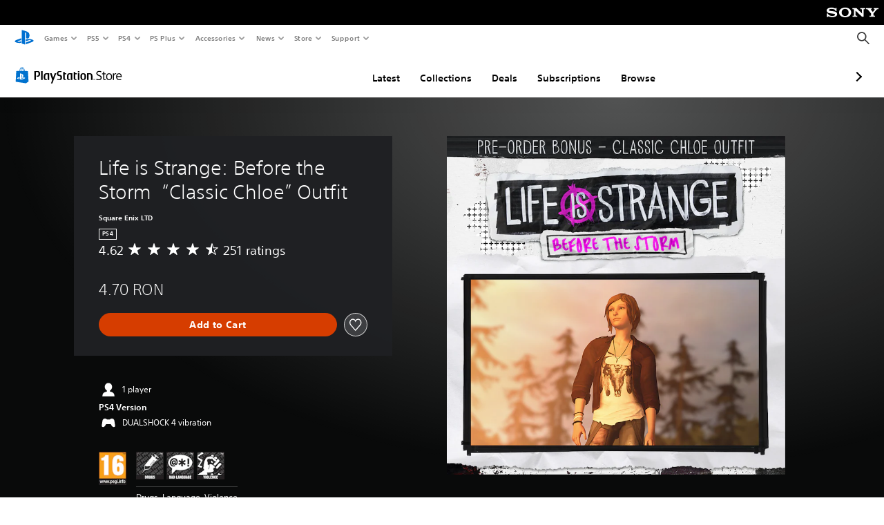

--- FILE ---
content_type: application/javascript
request_url: https://web-commerce-anywhere.playstation.com/718VzP/Shslfh/I/xVW/cyVFTDgK/z7Oc4kLzf9Ghbh7mLa/UHp9BH07Kg/FHJVV/BcIdg8B
body_size: 184116
content:
(function(){if(typeof Array.prototype.entries!=='function'){Object.defineProperty(Array.prototype,'entries',{value:function(){var index=0;const array=this;return {next:function(){if(index<array.length){return {value:[index,array[index++]],done:false};}else{return {done:true};}},[Symbol.iterator]:function(){return this;}};},writable:true,configurable:true});}}());(function(){A();wlN();hSN();var Ij=function(){Y1=["\x61\x70\x70\x6c\x79","\x66\x72\x6f\x6d\x43\x68\x61\x72\x43\x6f\x64\x65","\x53\x74\x72\x69\x6e\x67","\x63\x68\x61\x72\x43\x6f\x64\x65\x41\x74"];};var jJ=function(E1,A8){return E1^A8;};var GD=function(QG,Qz){return QG%Qz;};var xF=function(r1,fj){return r1 in fj;};var jU=function(ct){if(ct===undefined||ct==null){return 0;}var Ld=ct["replace"](/[\w\s]/gi,'');return Ld["length"];};var bm=function(){Pm=["!\bP 5&+2:",")=L","z`\v0E!=3\bo!|Z|vA",";N","Uj","(:-*-\x40|8PZ\x00-E.\n","xc,(i00","%I,\x00*:P",":.&&;8","(5","\\G,","<\tI 4,>","\b8\n","\n!J","&.;+)B4*","*;R5\b&<R=3:/\n\x00K\x3f*VGL\b$","-\x07Q,, \b5)L/\rOMG=\x3f)U2","MZ;\n<O4","/5VX","2\b<","2#L9","v:}ZCr^((s2FFnx~#<nSh]OU#","7%g.","#9\'38,",",2!Q.7\\ir\x07$O=\r","8T\x3f\n!N\n60 \b\t5\x40<]ZG(","Q.3!\x079)\rj:","U","R,\f","v","P-/9","`wG-$,S6\x00",")59\"59U)*kQR;","J/*QIO;","\x40%.MMQ-","*\t^:-0 \b","\x07 I4\x00","*(\nT!%;4#6J2*ZPV","-n(8R","*z:&[ZK(\fS4/M*$","-\\2=","=","6\b","8/A9\vmaa1\x07\'H\x3f\v","h","5","\'E;\n!\b","MO7","$0,\t:","z)ZJF,\x00-T\x00<M;3 ","=H>\x00\'\bX+","WQR1","Q\x3f\x07$/S)/","C4\'N","RxU","H9*WGF","*","V=\r","9[7$\'\'\n8>*\x40*\x3fS]C*\f","\'N&.2(\x3f\x408IML*","^","=SAA5","c",":)m9\x3f[DG-5:I-<\"\\;!","U50",")\x00\x07X\"","*WZM)","8\n","8\x07Q:%+:8","\r","!\v~\'!\'\r9)","\n$2+\\\r\b3\n7Z_G,","/p4","R5","5p\t","9Z\\m)\x07\':I*\x00:y*36<-8W/",",","SG\x40","\x40-","\x00 O9\r","N9(S","Q*","Z<7&","J)=WMQ","KM0\n<","*18|",",\b2-","<\x00","D8:MMQ-","\fzp","sGr\f[-\n\x3fIb","\x00",".0\'\f\t%\x40.","\'+95&Q=*Z","n98w","IG71iPTw","4\"P(\nFXG","!&=:\"","-K3*KC2W)9\t=.3u/\\;9F(7PF","\n#Q","3%/","=","=U\x3f\")S;4:","I3\v+x9%;:","0\b-","sQ\x3fX",":\x07^$","%q53ZGW*Z6+R3","\b","\x00C;0\'X)8\'\b","V4","(\n","LC*\b","\x40>:MAT;1=H9,","2\"\x40/-^OG","<\x3f","!_\n|xG;4\'H4\x00\x00:R!","i","2\"L.3oIQ-:B","(;","",") R.YIa`","!_\f6PFG*C(6<T,%","!&7>\x40.\x3fKGP","6K\\R-SXg","-\f\v","8!)J-Q.40*","W<23|",":X*4*/)V","-",":I.\'\tS!!+","::P3\tO$%\':%Q.\x3fKAM0","2+\b-Q9,F",">","6<<8j>4ZKV\v;;","48\f\f2^QG,","-\x4002VLM","J)-Z]R","\'\r:\r",">\x07Y44<\b","\n*R`70,flJ8;\\[|\x07p\nz\f<T<b","B77&R;49+*< ",":","Je","Y %","f\f+\\;/\'","M*2","KGr,\x00!R3n\vH<4u<)9\x07K|\x3fXP7<O,\x00C8\x07Q:%{","Z*4+8!Q.\'wMC:\fI(,\r\"S*","iF1\vhg9\f,\x07I","QGU"];};var Ct=function(){qd=["\fGC,<XF3b3T\fG\f\'o^\"q\"H\nWwrU(,&jWM%7D0>;SXWU,1C211S\rJk)^J),&|NJ\x00-\x00D0>;SX2VC/;N\x40i>>KP9E_;<^!*<D\f\vKBj{FW\"+\'U\x40Q_\' |B\"1&cE+<K&);\x40K^}<\\S.83S\nY17Od :<S<PMl5XQ65O=\fP^-\"Ds&3\'B\vJ  \\K#,p\vZKN+>X\x07k}3U\nMX\'1IP5:p\vZ\x00MX,7NVespJA\x40`~U+>&AInpMI&+4H\nrI0!TJ)}~\rbY.>k\x405,;H\x40\b5=Js}~H\x407OV.0<kP{\x07K23>ZPK\bJ7<^Q.0<QHI6rX<\"~IEY6 D^$0<T\fBK,7J\b94TAI,\\K1>!HNl5XQ0<SP`%XG 3pTCl5XQ\'&BMC,zrk\'AN75bW\"16B\n\x07Vs+<[JeviBERI,6RW}0|\x40tM03P\x403: Lqbnn\rq=,`c\rj`TAB&7O\x405e=\t\x07P|# \\H\"+7UP\ny\f|v\fx*\'jh\x07\x00xw\be\x3f.\rQy1RK4+rNE\fA[b[C4< B\fgM,$\\Voo~QLCI6RK3:*SP\x40SI 5Qev~FE\v\nK\'&x]3:<T\rJ`xg\x00\rC\x00QK XK#: B\n=MB$=\f|1o\\\x07JH- .q5B\f2E^#\x3fXQ\"-zFV7jav`\x00b6&k~xg\x00{\v\n\x07JH\' XWue;\t\x07P|# \\H\"+7UP\ny\f|v\fx*\'jh\x07\x00xw\be\x3f.\rQ\x3f4TK&3>^AX7 S^ /\'q\f\x40C0hX\v1:<CXP,\'QIk8\"R*\x07JH\' XW}:|U\f\x40I07OY;1\'KNC\\7`k\x40);=UB\f\nZ\'<YJ5m.[H\x40n5MPu\r7I\x07VI0hS\v5:<CA^p.AK23>Z\fn3N\\)<rA\r\fGX+=S\rn$1HP\f\'of\x07$7 H\x07\tI:&XK46=IBM\vM\'0QC#4:OGH(\"TC/70C\rN\\.4WK$03\bEK\'!L$0<TWT\\;^J)r6F\n\t{N%^J+0 \n\rGG\'6uq\"I\x40\b!:OJ*:B\x00AB1;RK}p}AME.<YO\"0:DH\\ 0^A\"48L\x00\x40K$9V\n/+\x3fKW\x00HC!9XAi7&J\x40\b!:OJ*:B\x00AB1;RK}p}DNK)>_G!=1MJM+8QD$8<DTI%>Q\n/+\x3fKWE_*0RD5;|O\fHnp^M50\x3fBU\x07\\X\'<NL(1h\bW\fHE2=XK!=0NFF)4MC.3>D\tKN.5MH-p3I\rPM67W\">1SV\nPA.p\x07$7 H\x07\tI:&XK46=IBM\vO,6TG*03I\rEH!;[O,50C\b\bCJ\'6\\K(3:\b\rJX\'<I\b4< N\bW#>Q\v$,!T\x40GD0=P\x40j:*S\fWE-<\x07\nh1<\x40\x07GG 3M\x40%9;JJE+;\\M,><CF\x40 }^J)+7I\fMBE&=\b7>5BUG^+\"I\v-,p\vZL^-\x3fX\b\"\'&BMC,h\n7<0KHK&9YC#5\"MA\\29QO#13B\rLFm3NV\"+!\b\rK_6\rJW.+;I=IC&3Qz.<=I\vLTB%p\x07$7 H\x07\tI:&XK46=IBM\vF%8\\\x40&<6L\fEC#4XK+99LFM-\"VG.34\b\rJX\'<I\v$,!T\x40GD0=P\x40j:*S\fWE-<\x07\nh/\x3fM\x07CF*8YI$<=CGH%0ZC&80WG\\\'}\\V4:&TW\vIM%7N\ncr!B\x07GX\'6U)8p\vZL^-\x3fX\b\"\'&BMC,h\n%7>O\vG\\ :TB)=6OCF*5YJ$1\x3fOJ\\m;PD :!\b\nAO)\x3f\\W,r;D\f\n_45\te<:UA\'*I\x40),;HX\v%\"QF*11WOH(;^F%4<M\tKE&\"ZN$>9CWW_\'&N\n.<=I\vMG\x40o>RB(q!Q\x40\b!:OJ*:B\x00AB1;RK}p}J\fFI*;VI#5:I\x07LD,3TA/5:HL\\\':V\n&;$FAHo&DU(8 F\b\n]q`Xqf3VJK`~F/-=JOAT67SV.0<WMGC$6_U(:5BN\x40-=ZG&89I\x07OE,4QF)5}E\r\vHHm1RK3:<SVW_`~F/-=JOAT67SV.0<WMKB!3\\U+6=JI\x40 =MA*7\x3fCTJ\'\x3fQO/2}D\fPI,&L);7_V\bWnp^M50\x3fBU\x07\\X\'<NL(1h\bWNK,1RB7/=K\x40\\+8TM%/4J\rL\\#3YU$p!B\fMB%!O40<T\x40GD0=P\x40j:*S\fWE-<\x07\nh49M\rFH,7VM#/\x3f\x40O\\\';_M+1\x3fDMM,}TF(1}N\rJpjU)8p\vZL^-\x3fX\b\"\'&BMC,h\n#17EMJ-8\\D\"<\x3fO\x07NF-\"ZO#38BACm1RK3:<SUG^+\"IVh>!F\nO1!\te<:UA\'*I\x40),;HX\v2;RF+/=W\x40N#7[L/>\x3fM\nJI$0TN-6>DW KC)\x3f\\W,\f&^\x07W!!N\x07k}1O\n\rIIo7EQ\"1!N\fm9WD$58C\r\x40H,\"_G$5;KNJ*:_A/4\"\x40MMA#5XVh>0H\r\vI,}\f\v715T\x40GD0=P\x40j:*S\fWE-<\x07\nh=>NIN!:SF&5<O\bBH,;SF!16E\vAE)}^V4p!OAd+5UI.8:SVW_`~F/-=JOAT67SV.0<WMIK+8PD-01\x40FI =\\F&=4\x40\x00IF%8^J->}D\fPI,&H.1|D\v\x00`1UW(27\nPI,!TJ)e}\bGM\'6PF/9:H\x00FM2\x3f^G76<A\bJD+6YLh6cMWU/0RI4\x003AV\bWnp^M50\x3fBU\x07\\X\'<NL(1h\bWTO#7YH$74OFN#\"PF%/;ICB*;YA.p;\x40\f\v_;\x3f_J+,\rFLN_`~F/-=JOAT67SV.0<WMEM20YG#0\x3fM\tNG#=SC/49NCF.>^I\"=}WQ\\1NV<=J\b\vHI&|^V4}~\nVC/7\x40\x3f+7I\v\vKBx}N%9<EA\\.0^L(>9L\bTK$9RG,8:K\x07J1 ^\n$,!\b9#e+<TQ,!N\vEB6|NQ>37TVW_`~F/-=JOAT67SV.0<WMBJ&3X\x40.50E\bO\x40$1MD/=5O\nKF%4Z\x40%0}NW! RUi,$\x40ZNO* RH\"r7_\f\x07J_+=Shp0JGF#0ZK717I\tTM&>\\K%=9H\vID,8F/:1LP|#+MD+p:H\x07]~J)+7I\fLN_`~F/-=JOAT67SV.0<WMLI*;WG!8;BNJ)4WU%40FNN&7SD#;}M\vMAT63ML(\"\t\x00`1UW(27\nPI,!TJ)e}\b\vBJ.\"PJ$;0C\x07TN(3RU,4:E\x40K+8^Fh<!TWKH\'\x3fTW50 \tWnp^M50\x3fBU\x07\\X\'<NL(1h\bW\x07GB2:QB)>8F\bJG!\x3f_U&11C\rMH!7TI,p;JA_m&TF,q!Q\x40\b!:OJ*:B\x00AB1;RK}p}HGI\'>XI#7=IB\\21\\U+;\"CGE,8T\n&,!B\f\vE/3Z\x404pcW\x00HM!9D#;\rH=MO-<bq\x003NVRK`~F/-=JOAT67SV.0<WMLH-9T\x40-1\"NOI&:\\O/;>DA\\.;RD/;}P\x00G\x40+7SQj6<A\x07HHl:IH+}~\nVC/7\x40\x3f+7I\v\vKBx}D*<;H\b\x00C\\*;VG$23A\x00IA+0SG76=L\vG+\x3f\\B\",}AOEO6;K\x40i/<\x40ZNO* RH\"r7_\f\x07J_+=Shp>NFH&\x3fVL.6:IKN/>PL+3:H\bOH/0M32>\b\x40E-TV2>>N\x07V*&PIespDKA\'X]3:<T\rJm}[I*<5KHO,3_C&>>LAM-:VI,10E\vE!=S\b$>>BE^o7PU3&gJ\n\\,5\te<:UA\'*I\x40),;HX\v#8MM+=>LT\\&\"VB(4;B\x00NJ-:[J/7\x3fLWHM%!D*rsVRK`~F/-=JOAT67SV.0<WMTD+6UK*=9E\x00ON)<UI#2\"JGK+1MM,9}T\fPE!}^V4p4HW!!N\x07k}1O\n\rIIo7EQ\"1!N\fm9RM!81\x40\tNC&4^C,<3DEK+4ZG$2;JME_17IVh==H\fP^#\"H&+7UH&7NL 1N\rJ_m1NVh23SMM.TF(1!\tWnp^M50\x3fBU\x07\\X\'<NL(1h\bW\x00OD#3ZO&74JNM.=MO)07F\fBB&<\\B$p;D\fW+1RKvo`VJK`~F/-=JOAT67SV.0<WMCC(0YC)/<OBH%8_L :8H\rHI(\x3fZA/4}D\vT\\\' M32>T\x40GD0=P\x40j:*S\fWE-<\x07\nh<:O\x00TI!\"SF&85M\bEG/4QK!<=WGA+}^V4p1HAB6|^V4}~\nVC/7\x40\x3f+7I\v\vKBx}C*43CTK-4\\A(/>M\bBG#\"YN(67I\nM \'TI#pgVLY,9O4}~\nVC/7\x40\x3f+7I\v\vKBx}N%=6F\n\x40J+0SD)<\"M\nHG*3[B#6>D\bM#!N\x403,}F\rMCo&\\Gj04AVRK`~F/-=JOAT67SV.0<WMKG$9YD 34M\bBI$6^U73;B\x07F\\-7ZD.6}F\vAX1}bF(2\x3fH\bWd\'>M\x405,CZ#4\v-,p\vZL^-\x3fX\b\"\'&BMC,h\n&46\x40GC%>X\x40)70DLK*>VN#16LNOm!ID361\bKB1}NDj=JLTB%p\x07$7 H\x07\tI:&XK46=IBM\vK/7^M)4<IID.1TL\"35KKH(>^G.:<\b\bCI1}^J*2\'IEX+=S\v/+\x3fKZNO* RH\"r7_\f\x07J_+=Shp6N\rMC%8WJ-03HTD.6XU&/5WOD)0D4,7S\vMtbI r,Wf\bU)8p\vZL^-\x3fX\b\"\'&BMC,h\n/09KCJ,\"\\U 55D\b\x07GD*3\\H.2;A\nI\\m4OD*:\rF\vJ03P\x40><SV\bWnp^M50\x3fBU\x07\\X\'<NL(1h\bWEM,9XO,=:E\nIE24PB$15CED.4RO.p3T\v\x07P_m0QD$4P\vPIo\x3fRA\"rH&]F \"U)8p\vZL^-\x3fX\b\"\'&BMC,h\n$3<\x40\x00O\\)\"X\x40%>:M\tOF$=_D!7<DJIm;SV3>>KUWI01NVi7&J\x40\b!:OJ*:B\x00AB1;RK}p}AOM!1MG*0\x3fE\fNG(=VK#08ACI(4_\n 0=\x40\x07II\'&L)3;ILN_`~F/-=JOAT67SV.0<WML\x40-4TB$;5M\fE\x40 9X\x40.14DAM \"\\H$6}O\fH1\'NU\"16BLLX/>\te<:UA\'*I\x40),;HX\v,=RB&9=HAN+\x3f\\O79\"FBD-3TC\"2=FWQ_27SA\";|O\fHnp^M50\x3fBU\x07\\X\'<NL(1h\bW\bHH*\"QI 7<EF\\!\x3fSD-4\"C\x40M->\\N/p0UWI0MLi5!T\x40GD0=P\x40j:*S\fWE-<\x07\nh14A\rE\x40 ;QG*24\x40\fFK2\"WL/0\"FTH)}TK-:1SV\bWnp^M50\x3fBU\x07\\X\'<NL(1h\bWFI25Z\x40(80F\x00LK,:UK#08WME*1P\x40%p1HAB6\rNF56\"S\vMRE/;HHi<!TZNO* RH\"r7_\f\x07J_+=Shp5W\b\rJK/:WN79<EC\\/8[N&1<AHM/5O4p6HLN_`~F/-=JOAT67SV.0<WMMO\'=SJ/>>AG\x40&7SF+<8FTN-;MI!0}PLG_1p\x07$7 H\x07\tI:&XK46=IBM\vB%5UI)9\x3fC\fTI%1PG787O\x00LG*9_N-/8\b\b\rTY2|UQ*3p\vZL^-\x3fX\b\"\'&BMC,h\n 23\x40TE#:ZL+48KTI&8WC70\x3fC\tEBm0RJ,r&N\tAXl:IH+}\x07P\f,o\r\t(bb\rJ_6r^~NEWU,1\x40k6{FGC,!I&b\"B\nK^/3SF\"q<HJ\r6 D^$0<T\fBW#%\\L34B\fL\'~FH\"+:HXd\x07y\x07:v~OEA^$=OH&11BV\fK[j{D|-7S\rJ\f!|MP47zOQN\r1|RNayzH\\M,.\x00{c;~nT\bto~HKYO#&^Mo:{\\\rJ_6rS7: AIM,1X\v)0%QOE07IP51rDVQ_*zS\fk~cZYBC0zQ\x403<HYJ\'|Q\x40)8&OC\fsb^$0<T\fBK\'|NI.<7NJ\x07sb\v*>\"P\x07\bCkoLo:~IS\r\ry3JD.+rw\n\rIE17D+3B\fHI&zR\f:<=I\vM1I\"15S\\3IMi-=R\fOl XA2<7P\x07\bBko\x40l1~QMG.7SB37{HYVI6\'OKg>y\x40Bip\x07l0/Q\x3f\r!3IF/wzE\\qk~^!*<D\f\vKBj{FL!wsZKB,7^Q.0<\fB#$TB&+=UQKVI6\'OKg1\'KYGC,!I^\"94BMZ\'DU\"e7\v\nP,~I\\7:hH_JM4;ZD30 \t\rJB\'1IL(1iUQ^,\tX\twbo],l\rjnh\nJNKP>pSP+3pzJ\r\x00+otK33|cAx+\x3fXc(-\x3fF\fJ\r07NJ+)7C7PE-<N\rnq&N\x07~C,7Dzw<BB`M67\v30S\n\vJKj{^(,1W\rXW\x00&7KL$:B\rVUx:M&-6PAo-<^P5-7IAn>\\K *3\x40XP\x00.3SB2>5B\vXH\x002>\\Q!0 JB\bY17Od :<SB\bM2\"k\x405,;HXFQ<\\S.83S^\'&HW)$&TB\bC11MP},.[H\x40n&G.s>FB\b\x40#!\x07Ik;\x3fXB7>Q\t/<hJT\fAXx1P&e5\vNn\"Q7s\'FXA\x00%\"H)s7_\fXKQ\x3fz\fk,7KLG\x40-!X\rn\"i","\v\x40X*","6\rPE$;^D36=I","\x40)MoR%.I\x00b","\n*&F\f\vKB\r0N\x405)7U","EH&","5><","QB!&TJ)","N\v%AB\' \\Q(-RPE-<","\n4E\x40","_","\f","T\x07","U50&H\rH"," \x40\rAB6!","_Hj+7KAX0+","GM.>XA73I\f\rI","w,3IL1:rDAqb/","\'SN)0%I","1H\fAO6","\t{\x3f","\bQK+<Ni\"15S","dtV\"1!H\n=\x40M63\x00","O-<IL)*7","AT2=OQ4","^J)9;U","C!7\\Kj(7K\rIIo\x3fXV4>5B","J2\\I+ ","AX3P\x407>6T","=RB+:rsO\f>HB.1rqACb\x00XK#: B\n","H\";;F<\x07RE!7N","k~fk","_\'<Yg\">1H","P\x00OE6$TV.=;K]O*3SB\"","AB%&U","P^7!I\x40#=RA^1TF3","5B\f4KE!7N"," :&","O\x40733D","NQ56<\x40","7AHXbOJ0,7UX*A\x4027O",">H\vJe&","","l","&\\B\t>\x3fB",",7I\f","t/<ZO5","0:0\x40","\"J\f\x07","4","FI.!","\\,&X","5XQ65O=\fP^-\"Ds&3\'B\v","F\x40-0","A","-7V\r\x07WX3V\x40\v01L","X# Z\x403","T^-0\\G+&","II4","\f\x40I:7Ya","{P)<&N\f","\nWg \x3f","U+*5N&EX#",";T,Q_67Y","TM5<","%B%h~\'<Y\x405: ","WCE,!","_(!bW","4+3S\r","G^\'3I\x40","6GqAO\"gQ/K~g|\'lGN0*059v\',nI%",":\rK\x40\'3S","\x07P|0=IJ3&\"B7","3=DwX- \\B\"","0-7","U","f2,&H\'RI,&","\n/+\x3fKW\x00KH;","\x07<e","\t}L#bp","6P\x40","\"\\W4:","\v\rVX","{","eC)-<M","GD\'1VG(\'",",&U\fCE$+","!:XF,\f&H\b2VC6=^J+","\'","Q4","0J\'^","\x00%BVE47Oz\")3K\rPI","*>5IKA\'&XW","","9PE47ej%57D\f","\vWx+\x3fXJ2+cfMZ\'","\x07<I\x405","DH|*3SQ(2","f9#l]`iV~9-Sm\x00H|%f9WCmu|c$j5f,#evq3j,=aDO#e\x407\ve7`aH\x00`ziV\nq8|f\x00\bs2;P:-Sm1g4>\ns\x40#k}\x00|`pu\t\x00\x407}|a,f:-Sm1g4>\ns\x40#k}\x00|`pu\t\x00\x407}|a,f:Y8|df>-SmxKL9#eo;\x3fYNpm\x00/agZi*j9#Ji8Jd;,lf20PCv:#ejq3\nhf9#mu|o\f1j9!umhmT9#J~7%Jg%f;0OdsVr>\'Sm\x00Vm~9-Sm0eGj9#J~7Jd\x00=q\r8~-}|`m\fOU|d\x07t\"\'Sm0eG*j9#J~7Jd\f`OOb4\bzs;P9WeiX|/%f;0Oi(oh9}:SnqJd=\nF#CG|a5j5f,#efdwt>ej9#umpppm1,iald3l\"Pp_PU\n(%fO#ef3h%f;1``yV9SnJd\f\x07o<#`_jm23Gald\vV\"0p_VU2(%e>-Sm\x07PSrO#ef-1ph\rT9#Jj\x00%Jg%f;axppm41Ga\x00iV9_\nSm|o\n\f7v:#em|o\f=!j9-Sm$\vik-K8IH-3kI6>`_\f,51eo=\nqJjv7hoq:j9#Hf0%Jdm1/QuJd\x00\naus,g|`7~RkuJd\f\x3fO#ez80zI-4P9Weioh<C\b\x00I~46GVm\f;sZziVaiH;|fruu~9\'Sm\x07w>>Weioh9WCm|;m\b\x00IJ)ldr>\'Sm3uaj9#ID5gZdm1,k}\x00|`m\x003GaJd<\x07o#faVUjb9#vaPM(%fO#eh/h>m\n-Sm1g4>\ns\x40#k}\x00|`m41Ga\v|dm5agZdpm\taJd\n\x3fTO#ev1\bj);M\x40#vaPU5\vr9#em\x3fMN\rf<)nG|o\v\f\x00j9#I\\0}|a*j9#OT0Jd<qt[g|d\nD2#em8iVb,#ef-Eh\x3fO(-Sm0zs2auMei|o6>+M\x40#r^6|d%b2#em4wNm41vaPU5pc#faV]5%f=lz83mRjf9#|O\b|d57~9WCa|o6>+OUum|k;*j9#I\\0=Jl\rf;QSG|I2\x07rO#ef\fNh\rT9#If0%Jg%f;6qxppm<3Ga\x00iV9uSnJd\n\b<#ayu|ot!j90p_VBt(%e>-Sm3VrO#ef3h\rT9#Hz,%Jg%f;;^`xppmL6WaJd%f;6p`yV`u\bQuJds.0StpIz*6zs=q\f8sr}|a,f:\'Sm\vPS~>WC/X|%r>\'Smh\nj9 a*6zBpm)1B[gZdu6;|~-Jd`Meh)ld%f;3dr|%f;0c|r|j5U%Nm|w\t\nu-Sm1Pc2\fMeh)ldy~9\'Sm\x07jcw>T9 sv10>pc#um\x00oh>e(Sh/X|%f=6sjr3yVi\x00Jxzrto#QugZi*j9 a*6zBpi\x00Jzrtn>\'Smh\n2j5c!QuJd<az\b0Sq,f;\'Smh\n~:RfaVk*j9#Ob\x00%Jd\rf>-vaVf9 sHJd\x3fTO#f~,\bew=q\f8sr1\ror\ta6Ij6\b[R>9#em|\nm%f9#L5Jd;(k<#eG|s~%f;3i\b|d09r,#ef+3GV9a-4bf\bQs\r76~}|c(hf9#ez8gZ_*=(f,#ef\vhf9 F|o\v*j9#O~(lN\"0vaPo5%f0;Ij8\bks\f4P:k|d-\'~\'Sm3Vj9#OK;gZd},lf20PC,f:\'Sm\x00PS*j9 Hbr1PI2yv:#ei|o6\v~9\'Sm\x07w>>Weilp%f;1Zh9S\nWCm|ov:#ei|o\x3fr,#ef:^h%f;qd/h9W:Weioh>qSh/Uh>q-Sm0zs2auMej>ldF3p_idm.8Sy|ojj9SG|j5fO#ef6Nhj5~,#ef6V\\f9!aA\x00iV9CSnJd<aE<#ayu|o-;!j90p_Scu(%e>-SmWurO#efh%f;4sO|o;$P:\'Sm\x00uj9#OT0Jd\vTO#ev1\bj);M\x40#vaQuP:-Sm\t\vM/<9i8cz\x006mRjb9#faSku(%f,#ef\n\v|j5U#faug/<<i1srg|`:j9#Jbp\'h<D\'Sm1G~:j9#Ibp%Jdm1,\\aSku*j9#OH(gZa*\'~9\'Sm\v1zc><`q2\x00Jx)ldj5j\'Sm1G~j9#Jjp%Jdm)6\\aPU\bj9#Jbpoh9CWCh/H|%f1cj;1s\r=<s#umgZF-\x00j9#Hu8%Jdm5^_P]+=\x3fCHt[\x00Jd\t8j,#ef:6Uh\x3fiJ+^h/hcKu|k/<w\x40#k}\x00|`(%f;0Oh9_\n\'Sm\x00V\n*~3WCm|M0\nm8q\x4076rtk#fax/;\x40O#eb*\vSuv:#edzoh9 vaV>(%eK\'SmSD-5L9#eMJd%f;;^`h\x3fW5\'Sm6I2K-Sm\x07\vP/>}P:-Sm\n1w/<<u-\v[\x00X|%f\x3f7~;3j)jb9#vaVB>j5f,#ev6uo7=\x3fA#um\x00oh<O7Sh/yV9Sm|os\v8T9 IT.0PAw>P:\'Smeg\n3f9#eGi\x3fhppm\t;aJd\vTO#ev1\bj);M\x40#vaV0j5f,#efvWV\x3fi;|f\x006mRjb9#AugZW*j9!ln*1Sk+\fHWeiTBm\t;aJd\vT,#ef3\vR%f;;^eJd(k<#lO|o\t<j;!umvVm6/LaPh>\x00j9#O\x40\x00%Jgtf9!|e|t>\x00Ou|I2\n}\b8jr0o4hf9#ec$6P%f;5qVyVr,#ef\b^h;`S\nPSmdK%f2j_|b0f,#ef\beA5,%f=#em\x00\viV>WSow","Z\x403>B\x07JX\x00+tA","s$NX","E\\6\'O\x40","t","Q^","$FA_","\'=WI.7SL22\rBHY#&X","=YP+:","O\n\rIIb\x00XH(+7\x07<\x07WG6=M67P","\vR","7 B","G.+<B\v","\nPX2!\x07","H\rA^;YQ/","hk\nl=&{~\x07y`\x00x/\'fk","~NIX","\x40aT67SV.0<","\x07\\X=^",")*\x3fE","VE#<ZI\"","*:&O","lxtc5>\x3fB=AA\'<I","OAH OD>\'A\x07V","9;U\vhC#6","J%57D\f","f`0+ngsj\x00t,7r{\vgD%<6BLE(9QH)0\"V\nPY4%E\\=ocKVuj\nl","- H\nBAT6 \\F36<\x40X\rFJ7!^D36=IX\tAU1|","QB","T^-6HF3",".3SB","7jav`\x00b6&k~xg\x00","W\\\'7^M&<S\x07WE1","1O\n\rII\r0W","2=R\v\x07\x40C5<","CEE.","QH+=","(=PNV","W","6={L\x3f:6","HV\"-","\x40*>;K","N\fA^;YQ/","06%","\"UMC7!xI\"27I\f1MN.;SB","KO7\x3fXK3>B\x07JX","-,7","/;^W(/:H\x07","4:&sAC7&","\'SN","","\n"];};var UN;var ZD=function(){if(Vf["Date"]["now"]&&typeof Vf["Date"]["now"]()==='number'){return Vf["Date"]["now"]();}else{return +new (Vf["Date"])();}};var Vf;var Cj=function(LU,YS){return LU/YS;};var k8=function pt(F1,OU){'use strict';var l1=pt;switch(F1){case mp:{var xJ=OU[KO];Ss.push(fl);var CF;return CF=xJ&&mJ(MV(typeof QU()[H9(QS)],'undefined')?QU()[H9(WG)](RG,ds,M9([]),Ep):QU()[H9(Cz)].call(null,RG,Jw,rm,Aw),typeof Vf[wj()[OV(HF)](wv,LF,Xz)])&&p8(xJ[Vd()[Kd(EG)].call(null,wG,jO)],Vf[wj()[OV(HF)](wv,LF,Az)])&&MV(xJ,Vf[p8(typeof wj()[OV(WG)],Ht('',[][[]]))?wj()[OV(fU)].call(null,sj,fd,M9(Ql)):wj()[OV(HF)](wv,LF,YG)][wj()[OV(vd)](NL,Cz,M9(M9([])))])?Vd()[Kd(QS)].call(null,vj,cc):typeof xJ,Ss.pop(),CF;}break;case tp:{var VF=OU[KO];var nw=OU[ON];var xd=OU[Dg];Ss.push(UJ);VF[nw]=xd[MV(typeof WV()[MF(ds)],Ht([],[][[]]))?WV()[MF(YG)].apply(null,[N1,xw,zD,Jz,Yw,sD]):WV()[MF(Rd)].apply(null,[xj,M9(EG),h8,Pd,DD,SG])];Ss.pop();}break;case D3:{var bt=OU[KO];Ss.push(hU);if(p8(bt[Qc()[tF(Oz)].apply(null,[M9(M9([])),fG,c9,zS])],Qc()[tF(zS)](M9(EG),Dz,EG,O9))&&p8(bt[p8(typeof KD()[PS(Ql)],Ht('',[][[]]))?KD()[PS(Ll)].apply(null,[ds,QS,GU,Is]):KD()[PS(b9)](b9,M9({}),BG,It)],Qc()[tF(Oz)].call(null,M9(M9({})),fG,ZG,zS))&&p8(bt[QU()[H9(hw)].call(null,AJ,I1,FF,HG)][p8(typeof Qc()[tF(zS)],'undefined')?Qc()[tF(YG)].call(null,gG,zJ,Rd,Fw):Qc()[tF(Oz)](rU,fG,B8,zS)],Vd()[Kd(BU)](TS,kF))&&p8(bt[Vd()[Kd(WG)](v8,Md)],WV()[MF(sD)].apply(null,[rU,TS,g8,vU,VG,vd]))){bt[QU()[H9(hw)].apply(null,[M9(M9([])),I1,fD,HG])][w1()[xt(b9)].apply(null,[rU,BG,Gt])](new (Vf[QU()[H9(Oz)].apply(null,[N1,qz,N1,Rs])])(Vd()[Kd(BG)](WD,HU),PF(z4,[p8(typeof KD()[PS(Xz)],Ht('',[][[]]))?KD()[PS(Ll)](M9(M9(Ql)),BG,ql,Uz):KD()[PS(vU)](BU,M9(EG),kz,g9),M9(KO),bd()[qx(YG)](zW,cK,sD,QS,nB,I1),M9(ON),Lb()[cQ(Ll)](vd,LK,B8,bY,zW),M9(M9(ON))])));}Ss.pop();}break;case z4:{var xb=OU[KO];return typeof xb;}break;case YO:{var RY=function(RP){Ss.push(FQ);if(cr[MV(typeof KD()[PS(vd)],'undefined')?KD()[PS(F6)].call(null,M9({}),B8,dQ,Op):KD()[PS(Ll)](lY,NC,tE,Xz)](RP)){var CH;return CH=cr[QU()[H9(b9)](Jz,rX,dQ,Vb)](RP),Ss.pop(),CH;}var cC=new (Vf[p8(typeof QU()[H9(WG)],Ht('',[][[]]))?QU()[H9(Cz)].call(null,M9(M9(EG)),N6,M9(M9(Ql)),bT):QU()[H9(BG)](M9(M9({})),CR,EY,dO)])(function(kr){return pt.apply(this,[UO,arguments]);});cC[w1()[xt(vU)].call(null,zD,M9(M9({})),dk)](RP,PF(z4,[Qc()[tF(zS)](Xz,EL,g8,O9),M9(M9({})),w1()[xt(HF)](sr,M9([]),Fb),M9(M9([])),MV(typeof Vd()[Kd(vU)],'undefined')?Vd()[Kd(hw)](PT,qH):Vd()[Kd(cK)](fT,Qh),[Qc()[tF(Oz)](Xr,c7,ZG,zS)]]));cr[Qc()[tF(Rd)](M9(M9([])),fI,AJ,pB)](RP,cC);var LT;return Ss.pop(),LT=cC,LT;};var cE=function(LM){Ss.push(pP);var LC=cr[QU()[H9(b9)](GQ,rX,J6,jB)](LM);if(LC){LC[KD()[PS(HF)](ZG,sD,Or,N4)]();cr[Qc()[tF(dP)](WB,np,hw,LP)](LM);}Ss.pop();};var HY=function(){Ss.push(B6);var QH=Vf[wj()[OV(b9)].call(null,Qn,QS,UT)][Qc()[tF(O9)].call(null,H6,cL,M9({}),xB)](w1()[xt(Xz)].apply(null,[I1,rU,Eg]));QH[Qc()[tF(hw)](ZP,E,M9({}),rU)](function(vX){RY(vX);});Ss.pop();};Ss.push(KK);var cr=new (Vf[MV(typeof XR()[gX(Ql)],'undefined')?XR()[gX(CR)](hU,Qr,gG,SX,ds):XR()[gX(EG)](BU,WX,N1,Yx,CT)])();if(p8(Vf[wj()[OV(b9)].call(null,mA,QS,M9(Ql))][wj()[OV(Oz)](Q2,kP,I1)],XR()[gX(sD)].call(null,xB,D6,M9(M9({})),I,ds))){Vf[wj()[OV(b9)](mA,QS,M9(M9(EG)))][KD()[PS(Xz)](hU,xB,fU,lv)](Qc()[tF(Yh)].call(null,V6,nj,nC,I1),function(){HY();});}else{HY();}var hQ=new (Vf[MV(typeof QU()[H9(HF)],Ht([],[][[]]))?QU()[H9(BG)](c9,CR,I1,vz):QU()[H9(Cz)].call(null,Oz,GQ,M9(Ql),sW)])(function(Fx){Ss.push(bM);Fx[Qc()[tF(hw)].apply(null,[M9(M9(Ql)),RD,EG,rU])](function(zK){Ss.push(HG);zK[Lb()[cQ(CR)](cK,Ab,Xr,BX,ET)][Qc()[tF(hw)](PT,BK,Ql,rU)](function(vH){Ss.push(NE);if(p8(vH[w1()[xt(BU)](dQ,BX,tU)],Vf[w1()[xt(WG)](Eb,sQ,KU)][Qc()[tF(fX)](b9,s8,Xx,kX)])){if(p8(vH[p8(typeof QU()[H9(Ql)],Ht('',[][[]]))?QU()[H9(Cz)].call(null,Ql,FX,HG,sT):QU()[H9(zS)].apply(null,[pB,QB,fU,LW])],MV(typeof Vd()[Kd(YG)],'undefined')?Vd()[Kd(Oz)](Db,RD):Vd()[Kd(cK)](qE,jB))&&p8(vH[p8(typeof Qc()[tF(CR)],Ht('',[][[]]))?Qc()[tF(YG)](rm,SG,dR,Zr):Qc()[tF(Oz)].call(null,M9(M9([])),F3,zS,zS)],WV()[MF(sD)].apply(null,[fX,TS,g8,B8,mP,vd]))){RY(vH);}else{var QW=vH[MV(typeof Qc()[tF(Yh)],'undefined')?Qc()[tF(O9)].apply(null,[fU,wb,M9(M9(EG)),xB]):Qc()[tF(YG)].apply(null,[F6,Jh,M9(M9([])),CQ])]&&vH[Qc()[tF(O9)](Xr,wb,LP,xB)](MV(typeof w1()[xt(Oz)],Ht([],[][[]]))?w1()[xt(Xz)].call(null,I1,rP,xm):w1()[xt(ds)](WT,zS,lM));if(QW){QW[Qc()[tF(hw)].apply(null,[HF,tJ,Oz,rU])](function(Gh){Ss.push(DM);if(M9(cr[KD()[PS(F6)].apply(null,[xx,Xz,dQ,tt])](Gh))){RY(Gh);}Ss.pop();});}}}Ss.pop();});zK[MV(typeof Qc()[tF(HF)],Ht([],[][[]]))?Qc()[tF(B8)](K6,XT,BX,KX):Qc()[tF(YG)].call(null,CR,SM,Az,tR)][Qc()[tF(hw)].apply(null,[M9(M9(Ql)),BK,sE,rU])](function(xW){Ss.push(Gt);if(p8(xW[p8(typeof w1()[xt(vU)],Ht('',[][[]]))?w1()[xt(ds)](mK,gG,SB):w1()[xt(BU)](dQ,Ql,A9)],Vf[w1()[xt(WG)](Eb,zS,mX)][Qc()[tF(fX)].call(null,QS,FB,M9(M9(Ql)),kX)])){if(p8(xW[MV(typeof QU()[H9(Yh)],Ht('',[][[]]))?QU()[H9(zS)].apply(null,[Ql,QB,dQ,vK]):QU()[H9(Cz)](WW,Yr,v8,gY)],Vd()[Kd(Oz)].call(null,Db,Xb))&&cr[KD()[PS(F6)](b9,M9(M9(Ql)),dQ,JK)](xW)){cE(xW);}else{var Ms=xW[Qc()[tF(O9)](BU,s6,kC,xB)]&&xW[Qc()[tF(O9)](dR,s6,M9(M9(Ql)),xB)](w1()[xt(Xz)](I1,M9(EG),NG));if(Ms){Ms[MV(typeof Qc()[tF(Xz)],Ht('',[][[]]))?Qc()[tF(hw)](M9(EG),JT,sE,rU):Qc()[tF(YG)].apply(null,[nC,mK,HG,qz])](function(XW){Ss.push(BB);if(cr[KD()[PS(F6)].call(null,vd,M9(M9(Ql)),dQ,mw)](XW)){cE(XW);}Ss.pop();});}}}Ss.pop();});Ss.pop();});Ss.pop();});hQ[w1()[xt(vU)](zD,M9([]),Os)](Vf[wj()[OV(b9)](mA,QS,M9(Ql))],PF(z4,[Lb()[cQ(sD)](fU,WB,xE,RW,WU),M9(M9(ON)),Qc()[tF(nR)].call(null,HP,Zd,nR,YG),M9(KO)]));Ss.pop();}break;case vc:{var Kh=OU[KO];var fx;Ss.push(QT);return fx=PF(z4,[XR()[gX(Cz)].call(null,kP,Cz,nC,ZE,ds),Kh]),Ss.pop(),fx;}break;case xk:{var UR=OU[KO];var LE=OU[ON];var PK=OU[Dg];Ss.push(AM);try{var jH=Ss.length;var tB=M9([]);var dH;return dH=PF(z4,[Qc()[tF(Oz)](M9(EG),TT,vd,zS),Qc()[tF(lY)].apply(null,[M9(M9(Ql)),nC,dQ,xx]),KD()[PS(rP)](LK,I1,Er,P6),UR.call(LE,PK)]),Ss.pop(),dH;}catch(KM){Ss.splice(Ex(jH,EG),Infinity,AM);var hb;return hb=PF(z4,[Qc()[tF(Oz)](zS,TT,M9(M9(Ql)),zS),wj()[OV(AJ)].call(null,tK,xE,YG),MV(typeof KD()[PS(xB)],Ht([],[][[]]))?KD()[PS(rP)].call(null,rU,M9(M9(EG)),Er,P6):KD()[PS(Ll)].apply(null,[M9(M9([])),c9,sb,FE]),KM]),Ss.pop(),hb;}Ss.pop();}break;case O7:{return this;}break;case Kn:{var NP=OU[KO];var sX=OU[ON];var sB=OU[Dg];return NP[sX]=sB;}break;case UO:{var kr=OU[KO];Ss.push(VQ);kr[Qc()[tF(hw)].call(null,g8,fw,b9,rU)](function(bt){return pt.apply(this,[D3,arguments]);});Ss.pop();}break;case KL:{return this;}break;}};var ph=function(xH){return +xH;};var SQ=function(gW){if(Vf["document"]["cookie"]){var wY=""["concat"](gW,"=");var t6=Vf["document"]["cookie"]["split"]('; ');for(var kb=0;kb<t6["length"];kb++){var VT=t6[kb];if(VT["indexOf"](wY)===0){var hh=VT["substring"](wY["length"],VT["length"]);if(hh["indexOf"]('~')!==-1||Vf["decodeURIComponent"](hh)["indexOf"]('~')!==-1){return hh;}}}}return false;};var G6=function(QM,Ys){return QM>>>Ys;};var HB=function(k6){try{if(k6!=null&&!Vf["isNaN"](k6)){var pr=Vf["parseFloat"](k6);if(!Vf["isNaN"](pr)){return pr["toFixed"](2);}}}catch(wR){}return -1;};var LY=function(){return Gr.apply(this,[R3,arguments]);};var cB=function(){return Gr.apply(this,[Kv,arguments]);};var PW=function(TP){var Jr=1;var TR=[];var OP=Vf["Math"]["sqrt"](TP);while(Jr<=OP&&TR["length"]<6){if(TP%Jr===0){if(TP/Jr===Jr){TR["push"](Jr);}else{TR["push"](Jr,TP/Jr);}}Jr=Jr+1;}return TR;};var qR=function(UM){return ~UM;};function wlN(){Kv=+ ! +[]+! +[]+! +[],Dg=! +[]+! +[],R3=[+ ! +[]]+[+[]]-+ ! +[],XA=[+ ! +[]]+[+[]]-+ ! +[]-+ ! +[],mq=! +[]+! +[]+! +[]+! +[],ON=+ ! +[],M4=+ ! +[]+! +[]+! +[]+! +[]+! +[],lL=+ ! +[]+! +[]+! +[]+! +[]+! +[]+! +[]+! +[],sO=+ ! +[]+! +[]+! +[]+! +[]+! +[]+! +[],sL=[+ ! +[]]+[+[]]-[],KO=+[];}var qY=function(){return Vf["Math"]["floor"](Vf["Math"]["random"]()*100000+10000);};var pX=function(NX){var RK=0;for(var QE=0;QE<NX["length"];QE++){RK=RK+NX["charCodeAt"](QE);}return RK;};function hSN(){VD=sO+R3*sL+XA*sL*sL+sL*sL*sL,VA=Kv+KO*sL+M4*sL*sL,Ej=Kv+sO*sL+M4*sL*sL+sL*sL*sL,gw=ON+sL+Dg*sL*sL+sL*sL*sL,K9=R3+sO*sL+Dg*sL*sL+sL*sL*sL,mA=M4+sL+sL*sL+sL*sL*sL,bL=R3+XA*sL,wc=R3+R3*sL+sO*sL*sL,Gn=mq+M4*sL+M4*sL*sL,jV=sO+XA*sL+KO*sL*sL+sL*sL*sL,Zt=M4+KO*sL+Kv*sL*sL+sL*sL*sL,Dj=KO+XA*sL+sO*sL*sL+sL*sL*sL,TL=R3+Kv*sL+sL*sL,Wv=mq+M4*sL+Kv*sL*sL,AI=sO+R3*sL+mq*sL*sL,BJ=XA+sO*sL+KO*sL*sL+sL*sL*sL,GL=lL+sL,wL=lL+R3*sL,ml=R3+KO*sL+sL*sL+sL*sL*sL,hm=mq+Kv*sL+M4*sL*sL+sL*sL*sL,UA=R3+lL*sL,TG=KO+mq*sL+Kv*sL*sL+sL*sL*sL,fm=Kv+Kv*sL+lL*sL*sL+sL*sL*sL,zF=Dg+Kv*sL+Kv*sL*sL+sL*sL*sL,Kz=lL+lL*sL+M4*sL*sL+sL*sL*sL,dN=mq+mq*sL+Kv*sL*sL,Nc=Kv+sO*sL+sL*sL,qw=Kv+M4*sL+sL*sL+sL*sL*sL,pD=Kv+Dg*sL+sO*sL*sL+sL*sL*sL,D9=lL+KO*sL+sL*sL+sL*sL*sL,RO=KO+lL*sL+sL*sL,jz=XA+Kv*sL+Kv*sL*sL+sL*sL*sL,D7=XA+mq*sL+sL*sL,CD=R3+Kv*sL+Kv*sL*sL+sL*sL*sL,Yk=mq+R3*sL+mq*sL*sL,V7=M4+R3*sL+M4*sL*sL,wk=ON+sO*sL+sL*sL,m4=ON+sL+M4*sL*sL,x9=Kv+R3*sL+Kv*sL*sL+sL*sL*sL,EA=lL+XA*sL+M4*sL*sL,UV=sO+sO*sL+KO*sL*sL+sL*sL*sL,bN=KO+R3*sL,I=XA+sL+KO*sL*sL+sL*sL*sL,TN=XA+mq*sL+sO*sL*sL+sL*sL*sL,l3=Kv+mq*sL+sO*sL*sL,zO=sO+mq*sL+sO*sL*sL,Sn=XA+Dg*sL+sO*sL*sL,p2=Dg+Dg*sL+sL*sL,P=KO+KO*sL+lL*sL*sL,vt=Dg+lL*sL+Kv*sL*sL+sL*sL*sL,sq=R3+mq*sL+M4*sL*sL,Vl=Kv+Kv*sL+KO*sL*sL+sL*sL*sL,Dq=ON+XA*sL+XA*sL*sL+sL*sL*sL,dO=R3+Dg*sL+mq*sL*sL+sL*sL*sL,Lj=Kv+mq*sL+KO*sL*sL+sL*sL*sL,Qm=mq+KO*sL+sO*sL*sL+sL*sL*sL,Iw=sO+Kv*sL+XA*sL*sL+sL*sL*sL,Bg=ON+lL*sL,dS=ON+M4*sL+R3*sL*sL+sL*sL*sL,V9=sO+KO*sL+M4*sL*sL+sL*sL*sL,AV=XA+mq*sL+Kv*sL*sL+sL*sL*sL,q=sO+Dg*sL+sL*sL,ZO=mq+M4*sL+sO*sL*sL,Km=R3+Dg*sL+M4*sL*sL+sL*sL*sL,lF=KO+Kv*sL+mq*sL*sL+sL*sL*sL,kU=Dg+R3*sL+Kv*sL*sL+sL*sL*sL,qJ=mq+KO*sL+sL*sL+sL*sL*sL,w3=M4+R3*sL+sL*sL+sL*sL*sL,mz=Dg+KO*sL+mq*sL*sL+sL*sL*sL,SU=R3+Dg*sL+sO*sL*sL+sL*sL*sL,z8=Kv+lL*sL+mq*sL*sL+sL*sL*sL,Aj=Kv+Kv*sL+M4*sL*sL+sL*sL*sL,DA=Dg+KO*sL+sL*sL,Gd=M4+M4*sL+R3*sL*sL+sL*sL*sL,jt=sO+lL*sL+R3*sL*sL+sL*sL*sL,vL=lL+R3*sL+Kv*sL*sL,kd=ON+Dg*sL+XA*sL*sL+sL*sL*sL,fA=lL+Kv*sL+lL*sL*sL,gl=mq+R3*sL+Kv*sL*sL+sL*sL*sL,C1=KO+KO*sL+mq*sL*sL+sL*sL*sL,Qg=mq+sL+sL*sL,K2=R3+sO*sL+Dg*sL*sL,Ul=M4+lL*sL+sL*sL+sL*sL*sL,N=Dg+sL+Dg*sL*sL,Yt=ON+R3*sL+mq*sL*sL+sL*sL*sL,Hm=sO+Dg*sL+Dg*sL*sL+sL*sL*sL,TD=Dg+KO*sL+KO*sL*sL+sL*sL*sL,K1=lL+Dg*sL+mq*sL*sL+sL*sL*sL,HN=Dg+lL*sL+mq*sL*sL,Ew=Kv+lL*sL+sL*sL+sL*sL*sL,fz=sO+sO*sL+XA*sL*sL+sL*sL*sL,g2=XA+Dg*sL,PV=Dg+M4*sL+Dg*sL*sL+sL*sL*sL,EV=Kv+Kv*sL+R3*sL*sL+sL*sL*sL,xD=Kv+sO*sL+Dg*sL*sL+sL*sL*sL,Uv=mq+M4*sL+sL*sL,Tp=Dg+KO*sL+sL*sL+sL*sL*sL,O2=XA+KO*sL+sL*sL,wO=M4+M4*sL,Jd=KO+sO*sL+lL*sL*sL+sL*sL*sL,Fj=ON+sL+Kv*sL*sL+sL*sL*sL,lq=mq+Dg*sL+KO*sL*sL+sL*sL*sL,bq=KO+mq*sL+sL*sL,Lc=XA+M4*sL+lL*sL*sL,sw=Dg+sO*sL+sL*sL+sL*sL*sL,sS=mq+mq*sL+sL*sL+sL*sL*sL,Un=KO+R3*sL+Kv*sL*sL,x4=Kv+sO*sL+M4*sL*sL,BL=lL+R3*sL+Dg*sL*sL,Wp=M4+M4*sL+Kv*sL*sL,Kn=mq+Kv*sL,sN=sO+XA*sL,P1=KO+lL*sL+sL*sL+sL*sL*sL,fw=ON+R3*sL+M4*sL*sL+sL*sL*sL,KU=sO+lL*sL+KO*sL*sL+sL*sL*sL,DN=KO+Kv*sL+mq*sL*sL,NV=mq+sL+lL*sL*sL+sL*sL*sL,Fp=KO+lL*sL,FU=Dg+M4*sL+Kv*sL*sL+sL*sL*sL,jG=ON+lL*sL+XA*sL*sL+sL*sL*sL,vz=M4+Kv*sL+lL*sL*sL+sL*sL*sL,EN=mq+Dg*sL+lL*sL*sL,OI=mq+M4*sL,jl=XA+lL*sL+M4*sL*sL+sL*sL*sL,Hl=mq+M4*sL+Kv*sL*sL+sL*sL*sL,Rp=XA+KO*sL+lL*sL*sL,Vj=ON+Dg*sL+R3*sL*sL+sL*sL*sL,Vt=mq+sO*sL+lL*sL*sL+sL*sL*sL,JN=Kv+Kv*sL+Dg*sL*sL,nf=lL+Kv*sL+sL*sL,Ec=XA+M4*sL+XA*sL*sL+sL*sL*sL,hD=R3+XA*sL+KO*sL*sL+sL*sL*sL,YJ=XA+lL*sL+XA*sL*sL+sL*sL*sL,tf=KO+M4*sL+lL*sL*sL,PJ=ON+R3*sL+Dg*sL*sL+sL*sL*sL,Sg=R3+M4*sL+Kv*sL*sL+sL*sL*sL,md=lL+KO*sL+sO*sL*sL+sL*sL*sL,mt=R3+sL+mq*sL*sL+sL*sL*sL,W3=R3+sL,T7=mq+Kv*sL+Dg*sL*sL,p9=M4+KO*sL+sO*sL*sL+sL*sL*sL,GJ=KO+R3*sL+M4*sL*sL+sL*sL*sL,Oq=KO+sO*sL+sL*sL,Q8=Dg+KO*sL+Dg*sL*sL+sL*sL*sL,Iz=lL+Kv*sL+KO*sL*sL+sL*sL*sL,fq=R3+Dg*sL,gs=mq+XA*sL+mq*sL*sL+sL*sL*sL,mg=R3+M4*sL,cg=mq+Dg*sL+mq*sL*sL,IG=lL+XA*sL+sL*sL+sL*sL*sL,S8=XA+Kv*sL+Dg*sL*sL+sL*sL*sL,OG=ON+sO*sL+R3*sL*sL+sL*sL*sL,A7=ON+M4*sL+sO*sL*sL,Ez=sO+Kv*sL+Kv*sL*sL+sL*sL*sL,dL=XA+mq*sL+sO*sL*sL,x7=XA+M4*sL,dw=lL+Kv*sL+mq*sL*sL+sL*sL*sL,zn=mq+XA*sL+sO*sL*sL,pk=mq+mq*sL,Og=Dg+sL+sO*sL*sL,Ym=lL+Kv*sL+sL*sL+sL*sL*sL,OL=ON+XA*sL+mq*sL*sL,gF=R3+lL*sL+M4*sL*sL+sL*sL*sL,Ap=mq+sL+M4*sL*sL,kJ=Dg+Kv*sL+Dg*sL*sL+sL*sL*sL,nq=ON+M4*sL+mq*sL*sL,Hj=XA+lL*sL+sL*sL+sL*sL*sL,mw=ON+sO*sL+Dg*sL*sL+sL*sL*sL,hG=lL+M4*sL+sL*sL+sL*sL*sL,Lw=mq+Kv*sL+sL*sL+sL*sL*sL,bz=ON+Kv*sL+sL*sL+sL*sL*sL,FI=sO+M4*sL+Dg*sL*sL,CV=ON+XA*sL+Dg*sL*sL+sL*sL*sL,xS=M4+Dg*sL+Kv*sL*sL+sL*sL*sL,k9=ON+sL+lL*sL*sL+sL*sL*sL,DL=R3+Kv*sL+sO*sL*sL,PG=ON+KO*sL+R3*sL*sL+sL*sL*sL,qO=sO+Kv*sL+M4*sL*sL,d8=M4+R3*sL+mq*sL*sL+sL*sL*sL,LD=ON+M4*sL+Dg*sL*sL+sL*sL*sL,A4=KO+Kv*sL+sO*sL*sL,Xs=R3+sL+KO*sL*sL+sL*sL*sL,tU=lL+M4*sL+sO*sL*sL+sL*sL*sL,pV=mq+sO*sL+Kv*sL*sL+sL*sL*sL,mp=Dg+Dg*sL,Bq=sO+Kv*sL+M4*sL*sL+M4*sL*sL*sL+sO*sL*sL*sL*sL,QN=mq+KO*sL+Dg*sL*sL,Xf=ON+mq*sL+R3*sL*sL+sL*sL*sL,jj=R3+sO*sL+mq*sL*sL+sL*sL*sL,Ls=lL+lL*sL+lL*sL*sL+sL*sL*sL,N4=M4+sL+KO*sL*sL+sL*sL*sL,tm=ON+XA*sL+lL*sL*sL+sL*sL*sL,D=lL+sL+mq*sL*sL,Hf=KO+sO*sL,Cm=M4+Kv*sL+Kv*sL*sL+sL*sL*sL,rL=Dg+Kv*sL+mq*sL*sL,tg=ON+M4*sL+M4*sL*sL,WI=M4+KO*sL+sL*sL,Kl=M4+mq*sL+Kv*sL*sL+sL*sL*sL,Z7=ON+sO*sL+mq*sL*sL,Jq=ON+Dg*sL+Dg*sL*sL,cl=ON+Kv*sL+lL*sL*sL+sL*sL*sL,cm=Kv+XA*sL+Dg*sL*sL+sL*sL*sL,ID=XA+Dg*sL+Dg*sL*sL+sL*sL*sL,hq=XA+mq*sL+Dg*sL*sL,Tl=XA+lL*sL+Dg*sL*sL+sL*sL*sL,LG=Dg+sO*sL+KO*sL*sL+sL*sL*sL,Z1=ON+M4*sL+sL*sL+sL*sL*sL,Uk=Kv+XA*sL+M4*sL*sL,w=M4+R3*sL+mq*sL*sL,Pt=KO+sO*sL+Dg*sL*sL+sL*sL*sL,Cv=mq+Dg*sL+sL*sL,qt=R3+KO*sL+Kv*sL*sL+sL*sL*sL,qU=ON+XA*sL+M4*sL*sL+sL*sL*sL,Y8=Kv+M4*sL+KO*sL*sL+sL*sL*sL,L9=KO+Dg*sL+M4*sL*sL+sL*sL*sL,n3=M4+lL*sL,CL=sO+XA*sL+sL*sL,nJ=KO+KO*sL+M4*sL*sL+sL*sL*sL,MS=KO+sL+sL*sL+sL*sL*sL,kj=lL+lL*sL+Kv*sL*sL+sL*sL*sL,FD=XA+sO*sL+sL*sL+sL*sL*sL,ms=Dg+sO*sL+Dg*sL*sL+sL*sL*sL,Wf=KO+lL*sL+mq*sL*sL,SV=XA+KO*sL+sO*sL*sL+sL*sL*sL,mI=lL+KO*sL+lL*sL*sL,J2=sO+lL*sL+Kv*sL*sL,cz=mq+KO*sL+lL*sL*sL+sL*sL*sL,Tq=M4+Kv*sL+Dg*sL*sL,G3=sO+KO*sL+M4*sL*sL,sm=ON+R3*sL+lL*sL*sL+sL*sL*sL,jn=Dg+R3*sL+sO*sL*sL,Nf=mq+sL+Kv*sL*sL,EL=lL+Kv*sL+Kv*sL*sL+sL*sL*sL,Hw=Kv+M4*sL+XA*sL*sL+sL*sL*sL,D2=XA+sO*sL+lL*sL*sL,rc=lL+XA*sL+Kv*sL*sL+sL*sL*sL,Bk=mq+KO*sL+lL*sL*sL,Ed=mq+Dg*sL+sL*sL+sL*sL*sL,sl=Dg+lL*sL+Dg*sL*sL+sL*sL*sL,Zl=R3+R3*sL+sO*sL*sL+sL*sL*sL,SF=lL+Kv*sL+R3*sL*sL+sL*sL*sL,AG=mq+M4*sL+KO*sL*sL+sL*sL*sL,ks=M4+Dg*sL+sO*sL*sL+sL*sL*sL,IF=XA+mq*sL+Dg*sL*sL+sL*sL*sL,Sz=KO+Dg*sL+sL*sL+sL*sL*sL,Pq=R3+R3*sL+mq*sL*sL,jd=ON+sL+sL*sL+sL*sL*sL,UF=mq+M4*sL+Dg*sL*sL+sL*sL*sL,cA=ON+sO*sL+M4*sL*sL,pJ=ON+M4*sL+mq*sL*sL+sL*sL*sL,Bv=Dg+Kv*sL,bw=lL+lL*sL+KO*sL*sL+sL*sL*sL,G2=sO+sL+Dg*sL*sL+sL*sL*sL,nD=Kv+KO*sL+mq*sL*sL+sL*sL*sL,kS=ON+Dg*sL+Dg*sL*sL+sL*sL*sL,dk=Kv+Dg*sL+M4*sL*sL+sL*sL*sL,Bt=lL+Dg*sL+KO*sL*sL+sL*sL*sL,OS=KO+sL+M4*sL*sL+sL*sL*sL,tt=Dg+mq*sL+KO*sL*sL+sL*sL*sL,Ig=ON+lL*sL+M4*sL*sL,Jf=M4+lL*sL+M4*sL*sL,N8=mq+R3*sL+lL*sL*sL+sL*sL*sL,zz=KO+mq*sL+M4*sL*sL+sL*sL*sL,Fz=mq+lL*sL+sO*sL*sL+sL*sL*sL,sp=ON+Dg*sL+M4*sL*sL,gk=Dg+sL+KO*sL*sL+sL*sL*sL,fS=mq+Kv*sL+sO*sL*sL+sL*sL*sL,jD=KO+R3*sL+sO*sL*sL+sL*sL*sL,rg=sO+sO*sL+sO*sL*sL,Hz=lL+mq*sL+sO*sL*sL+sL*sL*sL,l7=Kv+Kv*sL+sL*sL,pU=sO+M4*sL+mq*sL*sL+sL*sL*sL,Xt=KO+sO*sL+XA*sL*sL+sL*sL*sL,tl=KO+lL*sL+sO*sL*sL+sL*sL*sL,Fg=M4+XA*sL+mq*sL*sL,OA=lL+sO*sL+sL*sL,f3=ON+lL*sL+sL*sL,Ef=KO+mq*sL+Dg*sL*sL,cN=mq+KO*sL+sO*sL*sL,Ut=lL+mq*sL+mq*sL*sL+sL*sL*sL,zq=mq+lL*sL+lL*sL*sL+sL*sL*sL,L1=mq+M4*sL+lL*sL*sL+sL*sL*sL,Cp=ON+M4*sL+sL*sL,nk=Kv+Dg*sL+M4*sL*sL,Rz=lL+KO*sL+lL*sL*sL+sL*sL*sL,QA=KO+R3*sL+mq*sL*sL,fk=M4+lL*sL+mq*sL*sL,DI=M4+XA*sL+Dg*sL*sL,K3=ON+XA*sL+sL*sL+sL*sL*sL,WN=Kv+Dg*sL+Kv*sL*sL,DG=Kv+lL*sL+lL*sL*sL+sL*sL*sL,q7=ON+XA*sL+Dg*sL*sL,vv=lL+XA*sL+sL*sL,Os=R3+Dg*sL+XA*sL*sL+sL*sL*sL,wm=Dg+lL*sL+KO*sL*sL+sL*sL*sL,pf=mq+mq*sL+sO*sL*sL,XL=R3+R3*sL+sL*sL+sL*sL*sL,ZA=M4+KO*sL+Kv*sL*sL,J4=lL+Kv*sL,Gj=Dg+XA*sL+sO*sL*sL+sL*sL*sL,GA=KO+M4*sL+sO*sL*sL,Il=ON+Dg*sL+KO*sL*sL+sL*sL*sL,RF=Dg+Kv*sL+XA*sL*sL+sL*sL*sL,gv=XA+Dg*sL+M4*sL*sL,wF=sO+Dg*sL+sL*sL+sL*sL*sL,gg=R3+R3*sL+lL*sL*sL+sL*sL*sL,wU=sO+KO*sL+KO*sL*sL+sL*sL*sL,L8=XA+R3*sL+KO*sL*sL+sL*sL*sL,Uc=ON+sL+Kv*sL*sL,n1=M4+M4*sL+KO*sL*sL+sL*sL*sL,Im=sO+M4*sL+R3*sL*sL+sL*sL*sL,xO=XA+KO*sL+sO*sL*sL,Bw=KO+M4*sL+KO*sL*sL+sL*sL*sL,rD=lL+M4*sL+KO*sL*sL+sL*sL*sL,MN=KO+sL+Dg*sL*sL,nz=M4+Kv*sL+M4*sL*sL+sL*sL*sL,dG=M4+sO*sL+KO*sL*sL+sL*sL*sL,Ow=Dg+XA*sL+mq*sL*sL+sL*sL*sL,vc=XA+Kv*sL,Cf=lL+M4*sL+Dg*sL*sL,Fd=KO+M4*sL+mq*sL*sL+sL*sL*sL,Ak=sO+KO*sL+Dg*sL*sL,cn=lL+Dg*sL+mq*sL*sL,rN=XA+Kv*sL+lL*sL*sL,C2=Kv+M4*sL+sL*sL,Dp=mq+sO*sL+lL*sL*sL,ls=mq+Dg*sL+Kv*sL*sL+sL*sL*sL,zc=KO+sO*sL+Dg*sL*sL,gS=R3+sL+sO*sL*sL+sL*sL*sL,hL=mq+sO*sL+sO*sL*sL,Gz=lL+M4*sL+M4*sL*sL+sL*sL*sL,vJ=ON+R3*sL+Kv*sL*sL+sL*sL*sL,Sk=mq+R3*sL+sL*sL,q4=Dg+lL*sL+Dg*sL*sL,Wj=lL+sL+sO*sL*sL+sL*sL*sL,wD=Kv+KO*sL+sL*sL+sL*sL*sL,SL=mq+sO*sL+sL*sL,t7=ON+XA*sL,Mv=Kv+KO*sL+Dg*sL*sL,Z8=R3+Dg*sL+KO*sL*sL+sL*sL*sL,z7=KO+R3*sL+Dg*sL*sL,JG=Kv+R3*sL+KO*sL*sL+sL*sL*sL,k1=lL+KO*sL+M4*sL*sL+sL*sL*sL,SS=ON+XA*sL+mq*sL*sL+sL*sL*sL,Qj=Dg+Dg*sL+XA*sL*sL+sL*sL*sL,lO=M4+KO*sL+lL*sL*sL+sL*sL*sL,nG=mq+Kv*sL+lL*sL*sL+sL*sL*sL,YA=ON+Dg*sL+sL*sL,fO=mq+R3*sL+Kv*sL*sL,M1=sO+M4*sL+sO*sL*sL+sL*sL*sL,B9=Kv+KO*sL+Kv*sL*sL+sL*sL*sL,s8=KO+mq*sL+sL*sL+sL*sL*sL,Q2=KO+lL*sL+Dg*sL*sL+sL*sL*sL,dF=lL+M4*sL+Kv*sL*sL+sL*sL*sL,E4=M4+XA*sL+sL*sL,b8=KO+Kv*sL+sL*sL+sL*sL*sL,ht=Dg+lL*sL+mq*sL*sL+sL*sL*sL,Zz=sO+Kv*sL+mq*sL*sL+sL*sL*sL,Bm=mq+M4*sL+sL*sL+sL*sL*sL,gA=ON+Dg*sL+XA*sL*sL,Wm=lL+lL*sL+mq*sL*sL+sL*sL*sL,ZU=lL+R3*sL+Dg*sL*sL+sL*sL*sL,rz=Kv+XA*sL+sL*sL+sL*sL*sL,N9=sO+Kv*sL+lL*sL*sL+sL*sL*sL,GN=Kv+mq*sL,zd=KO+R3*sL+Kv*sL*sL+sL*sL*sL,Gf=M4+sO*sL+mq*sL*sL,tN=Kv+sO*sL,NL=Kv+KO*sL+lL*sL*sL+sL*sL*sL,j2=R3+mq*sL+Dg*sL*sL,E9=Dg+M4*sL+lL*sL*sL+sL*sL*sL,Gm=KO+sO*sL+Kv*sL*sL+sL*sL*sL,mj=sO+Dg*sL+mq*sL*sL+sL*sL*sL,Sd=lL+M4*sL+Dg*sL*sL+sL*sL*sL,Uw=lL+KO*sL+KO*sL*sL+sL*sL*sL,F3=Dg+sO*sL+sO*sL*sL+sL*sL*sL,BS=Kv+lL*sL+KO*sL*sL+sL*sL*sL,qp=XA+M4*sL+sL*sL,D1=mq+sL+Kv*sL*sL+sL*sL*sL,lz=KO+lL*sL+mq*sL*sL+sL*sL*sL,Tm=mq+lL*sL+Kv*sL*sL+sL*sL*sL,W4=R3+mq*sL+sO*sL*sL,Id=KO+Kv*sL+R3*sL*sL+sL*sL*sL,Lq=Dg+XA*sL+sL*sL,Pz=XA+sO*sL+Dg*sL*sL+sL*sL*sL,Tf=Dg+Kv*sL+M4*sL*sL,Yl=ON+KO*sL+mq*sL*sL+sL*sL*sL,Yn=Dg+Dg*sL+lL*sL*sL,Oj=Dg+sL+Kv*sL*sL+sL*sL*sL,j3=Dg+mq*sL+Kv*sL*sL+sL*sL*sL,Gw=XA+R3*sL+sL*sL+sL*sL*sL,qq=KO+XA*sL+sO*sL*sL,Pj=ON+Kv*sL+M4*sL*sL+sL*sL*sL,rw=XA+Dg*sL+KO*sL*sL+sL*sL*sL,L4=ON+KO*sL+Kv*sL*sL,Bc=Dg+KO*sL+lL*sL*sL,XJ=sO+mq*sL+Dg*sL*sL+sL*sL*sL,j1=lL+sL+sL*sL+sL*sL*sL,GV=sO+KO*sL+XA*sL*sL+sL*sL*sL,d9=lL+R3*sL+sO*sL*sL+sL*sL*sL,JJ=M4+Dg*sL+KO*sL*sL+sL*sL*sL,qS=mq+sL+XA*sL*sL+sL*sL*sL,SI=Dg+lL*sL+sL*sL,hf=Dg+M4*sL,Js=sO+M4*sL+M4*sL*sL+sL*sL*sL,m7=mq+sO*sL+M4*sL*sL,hn=Kv+mq*sL+mq*sL*sL,hV=Dg+sL+mq*sL*sL+sL*sL*sL,Mf=ON+mq*sL+Kv*sL*sL,js=mq+Dg*sL+Dg*sL*sL+sL*sL*sL,Rc=mq+sO*sL,nl=Kv+sL+Kv*sL*sL+sL*sL*sL,mk=KO+M4*sL+sL*sL,cI=M4+sO*sL+Kv*sL*sL,IU=lL+sL+Kv*sL*sL+sL*sL*sL,SJ=KO+M4*sL+sL*sL+sL*sL*sL,Yd=KO+KO*sL+R3*sL*sL+sL*sL*sL,S=Dg+sO*sL,PA=XA+Kv*sL+sL*sL,G4=mq+mq*sL+M4*sL*sL,U8=mq+M4*sL+R3*sL*sL+sL*sL*sL,EF=XA+Kv*sL+KO*sL*sL+sL*sL*sL,Rt=KO+XA*sL+Dg*sL*sL+sL*sL*sL,QV=ON+XA*sL+KO*sL*sL+sL*sL*sL,XF=KO+sL+KO*sL*sL+sL*sL*sL,qs=KO+Kv*sL+XA*sL*sL+sL*sL*sL,Y=XA+R3*sL+Dg*sL*sL,vF=mq+sL+M4*sL*sL+sL*sL*sL,l8=sO+sO*sL+Kv*sL*sL+sL*sL*sL,lv=XA+R3*sL+lL*sL*sL+sL*sL*sL,Ww=KO+Dg*sL+Kv*sL*sL+sL*sL*sL,UI=Kv+Kv*sL,tO=Dg+KO*sL+Dg*sL*sL,D8=KO+Dg*sL+KO*sL*sL+sL*sL*sL,hl=M4+Kv*sL+mq*sL*sL+sL*sL*sL,SD=KO+M4*sL+lL*sL*sL+sL*sL*sL,tw=sO+sL+KO*sL*sL+sL*sL*sL,Kg=lL+sO*sL+M4*sL*sL,pp=XA+Dg*sL+sL*sL,XU=Kv+lL*sL+sO*sL*sL+sL*sL*sL,m8=ON+lL*sL+KO*sL*sL+sL*sL*sL,Jt=lL+sO*sL+sL*sL+sL*sL*sL,VL=sO+sO*sL+Kv*sL*sL,Um=lL+KO*sL+Kv*sL*sL+sL*sL*sL,qf=lL+R3*sL+mq*sL*sL,AS=Dg+mq*sL+M4*sL*sL+sL*sL*sL,Dt=M4+XA*sL+Dg*sL*sL+sL*sL*sL,Sl=mq+sO*sL+sL*sL+sL*sL*sL,Y3=KO+Dg*sL+Kv*sL*sL+sO*sL*sL*sL+M4*sL*sL*sL*sL,mG=R3+sO*sL+M4*sL*sL+sL*sL*sL,Vw=R3+XA*sL+Kv*sL*sL+sL*sL*sL,cG=mq+sL+sO*sL*sL+sL*sL*sL,z4=sO+M4*sL,Us=XA+lL*sL+KO*sL*sL+sL*sL*sL,KL=M4+Dg*sL,vp=Dg+lL*sL+lL*sL*sL,KS=XA+KO*sL+Kv*sL*sL+sL*sL*sL,P2=KO+KO*sL+sL*sL,Nk=ON+Dg*sL,qk=ON+R3*sL+sO*sL*sL,NS=mq+mq*sL+Dg*sL*sL+sL*sL*sL,Kt=M4+sL+XA*sL*sL+sL*sL*sL,HI=lL+mq*sL+sL*sL,JV=Kv+mq*sL+XA*sL*sL+sL*sL*sL,dd=R3+Kv*sL+mq*sL*sL+sL*sL*sL,Em=R3+lL*sL+sL*sL+sL*sL*sL,Vp=ON+KO*sL+lL*sL*sL,LS=Dg+R3*sL+M4*sL*sL+sL*sL*sL,Lt=mq+XA*sL+Dg*sL*sL+sL*sL*sL,lj=R3+Dg*sL+Kv*sL*sL+sL*sL*sL,nU=R3+lL*sL+KO*sL*sL+sL*sL*sL,qm=XA+M4*sL+Dg*sL*sL+sL*sL*sL,zt=Kv+Dg*sL+Kv*sL*sL+sL*sL*sL,vg=ON+sO*sL+Dg*sL*sL,v3=Kv+Dg*sL+mq*sL*sL,Tw=sO+lL*sL+sL*sL+sL*sL*sL,pA=lL+Dg*sL+Dg*sL*sL,O=ON+sL,Od=Dg+R3*sL+mq*sL*sL+sL*sL*sL,xG=Dg+mq*sL+mq*sL*sL+sL*sL*sL,Dd=XA+sL+sL*sL+sL*sL*sL,Nj=KO+mq*sL+Dg*sL*sL+sL*sL*sL,Rn=lL+M4*sL+M4*sL*sL,zI=R3+Kv*sL,l2=Dg+XA*sL+Kv*sL*sL,P4=sO+M4*sL+lL*sL*sL,kn=M4+M4*sL+mq*sL*sL+sO*sL*sL*sL,l4=KO+Kv*sL+sL*sL,bs=Dg+R3*sL+XA*sL*sL+sL*sL*sL,ws=M4+R3*sL+M4*sL*sL+sL*sL*sL,gV=Kv+lL*sL+XA*sL*sL+sL*sL*sL,gm=mq+XA*sL+sL*sL+sL*sL*sL,jS=lL+KO*sL+mq*sL*sL+sL*sL*sL,Vc=M4+R3*sL,bS=Dg+M4*sL+sL*sL+sL*sL*sL,S3=lL+mq*sL,V1=M4+mq*sL+lL*sL*sL+sL*sL*sL,cJ=ON+Kv*sL+R3*sL*sL+sL*sL*sL,zL=KO+XA*sL+sL*sL+sL*sL*sL,ln=Kv+Kv*sL+lL*sL*sL,Up=ON+Kv*sL,v4=lL+lL*sL+mq*sL*sL,R2=M4+sO*sL+sO*sL*sL,hN=ON+Kv*sL+mq*sL*sL,fF=R3+sO*sL+KO*sL*sL+sL*sL*sL,nL=KO+Dg*sL+Dg*sL*sL,ES=M4+sO*sL+lL*sL*sL+sL*sL*sL,nF=mq+sO*sL+M4*sL*sL+sL*sL*sL,zV=Kv+sL+sL*sL+sL*sL*sL,R4=KO+M4*sL,Jc=M4+sL+sL*sL,Y9=R3+mq*sL+KO*sL*sL+sL*sL*sL,Af=lL+XA*sL+Dg*sL*sL,Zj=Kv+sL+lL*sL*sL+sL*sL*sL,lJ=M4+mq*sL+mq*sL*sL+sL*sL*sL,n4=XA+M4*sL+sL*sL+sL*sL*sL,VU=M4+sO*sL+sL*sL+sL*sL*sL,zj=sO+sO*sL+M4*sL*sL+sL*sL*sL,gt=R3+Kv*sL+KO*sL*sL+sL*sL*sL,Dw=ON+Dg*sL+mq*sL*sL+sL*sL*sL,gI=sO+R3*sL+Dg*sL*sL+M4*sL*sL*sL+M4*sL*sL*sL*sL,J1=KO+KO*sL+sO*sL*sL+sL*sL*sL,hA=R3+sL+Kv*sL*sL+sO*sL*sL*sL+M4*sL*sL*sL*sL,N3=lL+Dg*sL+sO*sL*sL,Av=lL+lL*sL+sO*sL*sL,lU=XA+XA*sL+Dg*sL*sL+sL*sL*sL,NJ=mq+lL*sL+Dg*sL*sL+sL*sL*sL,Ep=M4+Kv*sL+sL*sL+sL*sL*sL,Yj=lL+sO*sL+mq*sL*sL+sL*sL*sL,Zw=R3+Kv*sL+sL*sL+sL*sL*sL,mO=R3+sO*sL,NN=ON+mq*sL,Fs=Dg+M4*sL+KO*sL*sL+sL*sL*sL,gJ=Kv+R3*sL+sL*sL+sL*sL*sL,hz=KO+R3*sL+XA*sL*sL+sL*sL*sL,Mj=XA+Kv*sL+lL*sL*sL+sL*sL*sL,Jj=mq+R3*sL+sO*sL*sL+sL*sL*sL,z9=sO+KO*sL+sL*sL+sL*sL*sL,tG=lL+Dg*sL+Kv*sL*sL+sL*sL*sL,Q1=R3+R3*sL+Kv*sL*sL+sL*sL*sL,bj=M4+Dg*sL+sL*sL+sL*sL*sL,LV=Dg+sO*sL+Kv*sL*sL+sL*sL*sL,Bd=lL+XA*sL+M4*sL*sL+sL*sL*sL,mN=KO+XA*sL+sL*sL,QJ=R3+M4*sL+lL*sL*sL+sL*sL*sL,Pw=sO+mq*sL+sL*sL+sL*sL*sL,OF=R3+Dg*sL+Dg*sL*sL+sL*sL*sL,q2=Dg+R3*sL+lL*sL*sL,zs=R3+sL+Dg*sL*sL+sL*sL*sL,Tv=Dg+XA*sL+Dg*sL*sL,j8=XA+sL+mq*sL*sL+sL*sL*sL,mF=M4+R3*sL+lL*sL*sL+sL*sL*sL,Nw=R3+XA*sL+sL*sL+sL*sL*sL,bJ=R3+Kv*sL+Dg*sL*sL+sL*sL*sL,NO=KO+Dg*sL+Kv*sL*sL,DF=R3+mq*sL+lL*sL*sL+sL*sL*sL,tL=Kv+M4*sL+Kv*sL*sL,Mz=XA+XA*sL+sL*sL+sL*sL*sL,I8=KO+KO*sL+sL*sL+sL*sL*sL,T8=mq+sO*sL+Dg*sL*sL+sL*sL*sL,Om=XA+sL+Dg*sL*sL+sL*sL*sL,Ml=M4+sO*sL+Kv*sL*sL+sL*sL*sL,b7=Dg+R3*sL,RJ=Kv+Dg*sL+XA*sL*sL+sL*sL*sL,g1=Kv+sO*sL+mq*sL*sL+sL*sL*sL,sA=Dg+sO*sL+M4*sL*sL,HJ=KO+R3*sL+mq*sL*sL+sL*sL*sL,M8=lL+R3*sL+KO*sL*sL+sL*sL*sL,f2=KO+R3*sL+sL*sL,Mw=Kv+Dg*sL+sL*sL+sL*sL*sL,LN=ON+M4*sL+Dg*sL*sL,sd=mq+sO*sL+mq*sL*sL+sL*sL*sL,cs=KO+M4*sL+sO*sL*sL+sL*sL*sL,AU=Dg+XA*sL+Dg*sL*sL+sL*sL*sL,GO=R3+sL+sO*sL*sL,bc=mq+KO*sL+KO*sL*sL+sL*sL*sL,Tc=mq+XA*sL+KO*sL*sL+sL*sL*sL,vs=ON+lL*sL+mq*sL*sL+sL*sL*sL,pw=M4+Kv*sL+Dg*sL*sL+sL*sL*sL,K4=lL+XA*sL+Dg*sL*sL+sL*sL*sL,DU=Dg+lL*sL+sO*sL*sL+sL*sL*sL,Fm=mq+M4*sL+M4*sL*sL+sL*sL*sL,bF=Kv+sO*sL+sL*sL+sL*sL*sL,Yv=XA+sL+M4*sL*sL,Rq=Dg+mq*sL+Kv*sL*sL,lS=M4+KO*sL+mq*sL*sL+sL*sL*sL,Tn=sO+Kv*sL+sL*sL,ZJ=ON+M4*sL+M4*sL*sL+sL*sL*sL,W8=sO+R3*sL+Dg*sL*sL+sL*sL*sL,Y2=lL+KO*sL+M4*sL*sL,WU=R3+KO*sL+KO*sL*sL+sL*sL*sL,cS=ON+sL+KO*sL*sL+sL*sL*sL,kA=M4+sL+M4*sL*sL,hS=sO+sL+XA*sL*sL+sL*sL*sL,rF=sO+sO*sL+sO*sL*sL+sL*sL*sL,tj=XA+mq*sL+lL*sL*sL+sL*sL*sL,VJ=KO+Kv*sL+KO*sL*sL+sL*sL*sL,Rl=R3+Dg*sL+sL*sL+sL*sL*sL,UL=mq+sL+sO*sL*sL,wz=XA+sL+XA*sL*sL+sL*sL*sL,Hd=Kv+mq*sL+M4*sL*sL+sL*sL*sL,MG=Kv+M4*sL+Kv*sL*sL+sL*sL*sL,cV=R3+R3*sL+KO*sL*sL+sL*sL*sL,E8=ON+R3*sL+sO*sL*sL+sL*sL*sL,WA=XA+M4*sL+M4*sL*sL,jO=sO+Kv*sL+M4*sL*sL+sL*sL*sL,Uf=lL+mq*sL+Dg*sL*sL,qj=KO+XA*sL+Kv*sL*sL+sL*sL*sL,YO=sO+mq*sL,T9=Kv+mq*sL+Dg*sL*sL+sL*sL*sL,I3=mq+XA*sL,cp=XA+sO*sL+M4*sL*sL,Nd=sO+mq*sL+M4*sL*sL+sL*sL*sL,R1=M4+mq*sL+sL*sL+sL*sL*sL,G8=Kv+XA*sL+Kv*sL*sL+sL*sL*sL,St=KO+R3*sL+sL*sL+sL*sL*sL,Ad=mq+sL+Dg*sL*sL+sL*sL*sL,W1=KO+R3*sL+Dg*sL*sL+sL*sL*sL,zN=R3+sO*sL+lL*sL*sL,wN=R3+Dg*sL+sO*sL*sL,wt=lL+mq*sL+lL*sL*sL+sL*sL*sL,pF=M4+lL*sL+M4*sL*sL+sL*sL*sL,T1=Dg+R3*sL+sL*sL+sL*sL*sL,B7=XA+Kv*sL+mq*sL*sL,IN=ON+sO*sL,nS=Dg+R3*sL+KO*sL*sL+sL*sL*sL,jw=KO+R3*sL+lL*sL*sL+sL*sL*sL,YF=lL+lL*sL+Dg*sL*sL+sL*sL*sL,p3=Kv+mq*sL+M4*sL*sL,bU=ON+Kv*sL+sO*sL*sL+sL*sL*sL,nO=R3+mq*sL+lL*sL*sL,rG=M4+M4*sL+Dg*sL*sL+sL*sL*sL,Xw=Dg+KO*sL+M4*sL*sL+sL*sL*sL,O4=lL+sO*sL+Dg*sL*sL,x8=KO+mq*sL+mq*sL*sL+sL*sL*sL,F2=Kv+Kv*sL+mq*sL*sL,nt=ON+sO*sL+M4*sL*sL+sL*sL*sL,pS=Kv+Dg*sL+KO*sL*sL+sL*sL*sL,Ud=sO+XA*sL+sL*sL+sL*sL*sL,ss=sO+sO*sL+lL*sL*sL+sL*sL*sL,bV=R3+M4*sL+KO*sL*sL+sL*sL*sL,ZS=mq+KO*sL+Dg*sL*sL+sL*sL*sL,Sw=R3+sL+M4*sL*sL+sL*sL*sL,O1=sO+R3*sL+sO*sL*sL+sL*sL*sL,qV=lL+sO*sL+KO*sL*sL+sL*sL*sL,JF=XA+XA*sL+KO*sL*sL+sL*sL*sL,F8=ON+KO*sL+M4*sL*sL+sL*sL*sL,G7=R3+R3*sL+Dg*sL*sL,hd=KO+lL*sL+M4*sL*sL+sL*sL*sL,TV=sO+M4*sL+sL*sL+sL*sL*sL,O7=Kv+Dg*sL,Lg=XA+M4*sL+sO*sL*sL+sL*sL*sL,wS=Kv+M4*sL+Dg*sL*sL+sL*sL*sL,Mm=Kv+mq*sL+mq*sL*sL+sL*sL*sL,U1=sO+lL*sL+M4*sL*sL+sL*sL*sL,mU=Kv+mq*sL+Kv*sL*sL+sL*sL*sL,Wc=R3+M4*sL+XA*sL*sL+sL*sL*sL,Zm=lL+sL+Dg*sL*sL+sL*sL*sL,kN=M4+mq*sL,lN=Kv+lL*sL+M4*sL*sL+sL*sL*sL,FV=XA+lL*sL+sO*sL*sL+sL*sL*sL,T4=XA+sO*sL+Dg*sL*sL,K8=KO+XA*sL+M4*sL*sL+sL*sL*sL,Sm=lL+mq*sL+M4*sL*sL+sL*sL*sL,zA=mq+R3*sL+sL*sL+sL*sL*sL,VI=ON+KO*sL+Dg*sL*sL,Hp=lL+KO*sL+mq*sL*sL,Cl=lL+mq*sL+Dg*sL*sL+sL*sL*sL,zU=sO+lL*sL+Kv*sL*sL+sL*sL*sL,Zd=mq+R3*sL+M4*sL*sL+sL*sL*sL,Eg=XA+Kv*sL+R3*sL*sL+sL*sL*sL,D3=Dg+mq*sL,DV=M4+sL+Kv*sL*sL+sL*sL*sL,Hn=ON+Kv*sL+Kv*sL*sL,O3=M4+Kv*sL+M4*sL*sL+M4*sL*sL*sL+sO*sL*sL*sL*sL,xm=lL+KO*sL+XA*sL*sL+sL*sL*sL,DJ=ON+sO*sL+lL*sL*sL+sL*sL*sL,z2=KO+sL+mq*sL*sL,Lf=lL+XA*sL+Kv*sL*sL,bA=sO+XA*sL+mq*sL*sL,Gq=M4+sL,qD=KO+XA*sL+KO*sL*sL+sL*sL*sL,Sf=lL+sO*sL+Kv*sL*sL,JU=lL+XA*sL+KO*sL*sL+sL*sL*sL,cO=lL+Dg*sL+M4*sL*sL,X1=Kv+XA*sL+KO*sL*sL+sL*sL*sL,x2=ON+lL*sL+mq*sL*sL,H8=R3+XA*sL+mq*sL*sL+sL*sL*sL,zp=KO+Dg*sL+sO*sL*sL,fp=XA+lL*sL,tJ=R3+R3*sL+mq*sL*sL+sL*sL*sL,s9=mq+sL+mq*sL*sL+sL*sL*sL,Cc=sO+sO*sL+sL*sL+sL*sL*sL,c7=Kv+Kv*sL+mq*sL*sL+sL*sL*sL,Q7=ON+lL*sL+Kv*sL*sL,GS=KO+XA*sL+mq*sL*sL+sL*sL*sL,UG=KO+M4*sL+Dg*sL*sL+sL*sL*sL,x3=R3+lL*sL+Dg*sL*sL+sL*sL*sL,VS=R3+mq*sL+Kv*sL*sL+sL*sL*sL,Dl=mq+XA*sL+Kv*sL*sL+sL*sL*sL,zk=KO+sO*sL+sL*sL+sL*sL*sL,Dm=mq+sL+KO*sL*sL+sL*sL*sL,Ot=Dg+KO*sL+lL*sL*sL+sL*sL*sL,c4=R3+M4*sL+lL*sL*sL,zG=XA+XA*sL+mq*sL*sL+sL*sL*sL,dJ=XA+KO*sL+M4*sL*sL+sL*sL*sL,gD=Kv+XA*sL+mq*sL*sL+sL*sL*sL,O8=M4+XA*sL+KO*sL*sL+sL*sL*sL,rO=Dg+lL*sL,WS=sO+KO*sL+sO*sL*sL+sL*sL*sL,Cg=R3+lL*sL+mq*sL*sL,v9=Dg+KO*sL+XA*sL*sL+sL*sL*sL,Lz=KO+Dg*sL+Dg*sL*sL+sL*sL*sL,PD=sO+mq*sL+XA*sL*sL+sL*sL*sL,CJ=KO+sO*sL+sO*sL*sL+sL*sL*sL,nV=Kv+Dg*sL+mq*sL*sL+sL*sL*sL,On=ON+R3*sL+M4*sL*sL,st=sO+R3*sL+KO*sL*sL+sL*sL*sL,cF=lL+R3*sL+M4*sL*sL+sL*sL*sL,zw=M4+XA*sL+sL*sL+sL*sL*sL,RS=R3+XA*sL+lL*sL*sL+sL*sL*sL,Et=Kv+sL+M4*sL*sL+sL*sL*sL,rk=R3+lL*sL+Kv*sL*sL,Nq=sO+lL*sL+sL*sL,c1=M4+M4*sL+Kv*sL*sL+sL*sL*sL,mS=ON+sL+M4*sL*sL+sL*sL*sL,n9=KO+lL*sL+Kv*sL*sL+sL*sL*sL,Ft=mq+XA*sL+lL*sL*sL+sL*sL*sL,F9=KO+sL+lL*sL*sL+sL*sL*sL,s3=R3+mq*sL,k3=Kv+Dg*sL+sL*sL,B1=Dg+lL*sL+R3*sL*sL+sL*sL*sL,Sc=R3+KO*sL+sL*sL,IV=XA+sO*sL+mq*sL*sL+sL*sL*sL,Zn=R3+M4*sL+Dg*sL*sL,PU=sO+Dg*sL+XA*sL*sL+sL*sL*sL,pz=mq+Kv*sL+R3*sL*sL+sL*sL*sL,Am=M4+KO*sL+KO*sL*sL+sL*sL*sL,cD=lL+Dg*sL+sL*sL+sL*sL*sL,jI=KO+lL*sL+Dg*sL*sL,GF=ON+XA*sL+sO*sL*sL+sL*sL*sL,Eq=mq+KO*sL+sL*sL,Td=XA+Dg*sL+Kv*sL*sL+sL*sL*sL,Vm=mq+Kv*sL+Dg*sL*sL+sL*sL*sL,V8=Kv+R3*sL+M4*sL*sL+sL*sL*sL,tS=lL+sO*sL+sO*sL*sL+sL*sL*sL,zl=sO+R3*sL+M4*sL*sL+sL*sL*sL,FJ=M4+mq*sL+XA*sL*sL+sL*sL*sL,Mt=mq+Dg*sL+sO*sL*sL+sL*sL*sL,ED=M4+mq*sL+R3*sL*sL+sL*sL*sL,G1=ON+Kv*sL+KO*sL*sL+sL*sL*sL,f8=XA+M4*sL+Kv*sL*sL+sL*sL*sL,kt=mq+Kv*sL+XA*sL*sL+sL*sL*sL,sU=KO+sL+Kv*sL*sL+sL*sL*sL,c8=lL+XA*sL+mq*sL*sL+sL*sL*sL,m9=Kv+sO*sL+lL*sL*sL+sL*sL*sL,vl=Kv+sL+KO*sL*sL+sL*sL*sL,MJ=lL+sL+lL*sL*sL+sL*sL*sL,pm=lL+mq*sL+sL*sL+sL*sL*sL,Hq=M4+mq*sL+Dg*sL*sL,bv=M4+sO*sL+sL*sL,Wd=Dg+R3*sL+lL*sL*sL+sL*sL*sL,wp=ON+Kv*sL+Dg*sL*sL,DS=R3+lL*sL+mq*sL*sL+sL*sL*sL,Ac=sO+lL*sL+Dg*sL*sL,ND=M4+lL*sL+sO*sL*sL+sL*sL*sL,cq=mq+XA*sL+mq*sL*sL,RI=KO+KO*sL+Kv*sL*sL,rl=ON+M4*sL+KO*sL*sL+sL*sL*sL,n8=M4+sL+M4*sL*sL+sL*sL*sL,m1=Kv+XA*sL+sO*sL*sL+sL*sL*sL,R=mq+R3*sL,Z=XA+Dg*sL+Kv*sL*sL,US=mq+mq*sL+KO*sL*sL+sL*sL*sL,XG=R3+Kv*sL+M4*sL*sL+sL*sL*sL,vD=R3+lL*sL+sO*sL*sL+sL*sL*sL,G9=XA+mq*sL+mq*sL*sL+sL*sL*sL,lw=mq+M4*sL+XA*sL*sL+sL*sL*sL,nI=Kv+KO*sL+KO*sL*sL+sL*sL*sL,bI=lL+XA*sL+sO*sL*sL,AF=ON+R3*sL+sL*sL+sL*sL*sL,Tz=KO+XA*sL+lL*sL*sL+sL*sL*sL,xz=Kv+Kv*sL+Kv*sL*sL+sL*sL*sL,nm=lL+Kv*sL+M4*sL*sL+sL*sL*sL,QF=sO+XA*sL+M4*sL*sL+sL*sL*sL,A1=ON+mq*sL+KO*sL*sL+sL*sL*sL,Y4=ON+KO*sL+sL*sL+sL*sL*sL,Rm=lL+M4*sL+mq*sL*sL+sL*sL*sL,Tt=mq+mq*sL+M4*sL*sL+sL*sL*sL,pj=sO+M4*sL+KO*sL*sL+sL*sL*sL,Bz=KO+lL*sL+lL*sL*sL+sL*sL*sL,qF=Dg+Dg*sL+lL*sL*sL+sL*sL*sL,VO=ON+Dg*sL+lL*sL*sL,WJ=XA+XA*sL+sO*sL*sL+sL*sL*sL,qG=sO+mq*sL+KO*sL*sL+sL*sL*sL,xV=M4+R3*sL+XA*sL*sL+sL*sL*sL,KJ=sO+XA*sL+sO*sL*sL+sL*sL*sL,sz=Kv+R3*sL+Dg*sL*sL+sL*sL*sL,r8=mq+R3*sL+KO*sL*sL+sL*sL*sL,Pv=M4+R3*sL+KO*sL*sL+sL*sL*sL,ld=sO+sO*sL+Dg*sL*sL+sL*sL*sL,f9=Kv+M4*sL+lL*sL*sL+sL*sL*sL,ll=mq+sO*sL+sO*sL*sL+sL*sL*sL,lt=KO+mq*sL+lL*sL*sL+sL*sL*sL,Yf=sO+lL*sL+mq*sL*sL,ZV=M4+lL*sL+Dg*sL*sL+sL*sL*sL,Jm=R3+Kv*sL+lL*sL*sL+sL*sL*sL,Xq=R3+sO*sL+sO*sL*sL,xL=Kv+M4*sL+Dg*sL*sL,Bl=KO+Dg*sL+XA*sL*sL+sL*sL*sL,mD=KO+sO*sL+M4*sL*sL+sL*sL*sL,Sq=ON+KO*sL+sL*sL,ps=R3+sL+Kv*sL*sL+sL*sL*sL,wd=R3+lL*sL+Kv*sL*sL+sL*sL*sL,rV=KO+lL*sL+KO*sL*sL+sL*sL*sL,CS=M4+mq*sL+sO*sL*sL+sL*sL*sL,mm=Kv+R3*sL+mq*sL*sL+sL*sL*sL,BI=ON+XA*sL+sL*sL,lc=lL+KO*sL+Dg*sL*sL,q1=XA+sL+M4*sL*sL+sL*sL*sL,Jp=Dg+R3*sL+M4*sL*sL,A3=sO+sL+mq*sL*sL+sL*sL*sL,BV=lL+sO*sL+Dg*sL*sL+sL*sL*sL,Xp=sO+Dg*sL+M4*sL*sL,HS=ON+M4*sL+XA*sL*sL+sL*sL*sL,cf=Kv+Dg*sL+Dg*sL*sL,f4=Kv+sL+sO*sL*sL,Ns=Dg+sL+sL*sL+sL*sL*sL,NI=XA+XA*sL+Dg*sL*sL,tV=lL+lL*sL+sO*sL*sL+sL*sL*sL,Ik=Kv+KO*sL+Kv*sL*sL,X8=Dg+R3*sL+Dg*sL*sL+sL*sL*sL,Rw=KO+Dg*sL+lL*sL*sL+sL*sL*sL,XD=Kv+KO*sL+M4*sL*sL+sL*sL*sL,vO=ON+lL*sL+lL*sL*sL,bD=Dg+lL*sL+sL*sL+sL*sL*sL,Jv=ON+R3*sL,kv=KO+sO*sL+lL*sL*sL,Wt=sO+R3*sL+lL*sL*sL+sL*sL*sL,dz=KO+mq*sL+KO*sL*sL+sL*sL*sL,fJ=M4+M4*sL+lL*sL*sL+sL*sL*sL,fV=lL+Dg*sL+M4*sL*sL+sL*sL*sL,YN=XA+KO*sL+Dg*sL*sL,pG=ON+sL+sO*sL*sL+sL*sL*sL,kG=Kv+mq*sL+sO*sL*sL+sL*sL*sL,ZF=XA+sO*sL+Kv*sL*sL+sL*sL*sL,Yq=ON+mq*sL+Dg*sL*sL+sL*sL*sL,MD=Kv+M4*sL+M4*sL*sL+sL*sL*sL,YD=Dg+Dg*sL+Kv*sL*sL+sL*sL*sL,IJ=Dg+XA*sL+Kv*sL*sL+sL*sL*sL,Gs=KO+sO*sL+KO*sL*sL+sL*sL*sL,hv=M4+R3*sL+Dg*sL*sL,fL=Dg+Dg*sL+Dg*sL*sL,Ev=Kv+mq*sL+Dg*sL*sL,Pl=XA+sO*sL+lL*sL*sL+sL*sL*sL,HL=ON+lL*sL+Dg*sL*sL,Of=XA+Kv*sL+Kv*sL*sL,BF=sO+lL*sL+lL*sL*sL+sL*sL*sL,MI=Dg+mq*sL+lL*sL*sL,JS=R3+KO*sL+Dg*sL*sL+sL*sL*sL,Ln=XA+Kv*sL+sO*sL*sL,fI=M4+sO*sL+Dg*sL*sL+sL*sL*sL,X7=R3+lL*sL+sL*sL,dU=lL+mq*sL+KO*sL*sL+sL*sL*sL,E2=Kv+R3*sL+sL*sL,dV=Kv+lL*sL+Dg*sL*sL+sL*sL*sL,Wk=Kv+sO*sL+sO*sL*sL,Pk=Kv+M4*sL+M4*sL*sL,vV=M4+Dg*sL+M4*sL*sL+sL*sL*sL,jA=R3+mq*sL+mq*sL*sL,Ds=lL+sL+mq*sL*sL+sL*sL*sL,NG=sO+XA*sL+Dg*sL*sL+sL*sL*sL,x1=sO+sL+M4*sL*sL+sL*sL*sL,U9=Dg+lL*sL+M4*sL*sL+sL*sL*sL,En=lL+Dg*sL+sL*sL,Qt=mq+lL*sL+mq*sL*sL+sL*sL*sL,gd=R3+R3*sL+M4*sL*sL+sL*sL*sL,EO=mq+M4*sL+mq*sL*sL,zm=Dg+Kv*sL+M4*sL*sL+sL*sL*sL,km=Kv+XA*sL+M4*sL*sL+sL*sL*sL,ck=mq+sO*sL+mq*sL*sL,Wq=Dg+Kv*sL+sL*sL+sL*sL*sL,Cw=Dg+M4*sL+XA*sL*sL+sL*sL*sL,sg=KO+Dg*sL,S1=M4+R3*sL+Dg*sL*sL+sL*sL*sL,q8=mq+mq*sL+XA*sL*sL+sL*sL*sL,ft=XA+M4*sL+lL*sL*sL+sL*sL*sL,t8=ON+mq*sL+Kv*sL*sL+sL*sL*sL,Xd=lL+sO*sL+lL*sL*sL+sL*sL*sL,Z9=R3+sL+sL*sL+sL*sL*sL,Q9=KO+KO*sL+Dg*sL*sL+sL*sL*sL,wV=XA+Kv*sL+mq*sL*sL+sL*sL*sL,PL=KO+mq*sL+M4*sL*sL,Ol=R3+M4*sL+sO*sL*sL+sL*sL*sL,wl=Kv+sO*sL+sO*sL*sL+sL*sL*sL,Lm=lL+Dg*sL+sO*sL*sL+sL*sL*sL,S9=R3+mq*sL+mq*sL*sL+sL*sL*sL,BD=R3+XA*sL+R3*sL*sL+sL*sL*sL,vk=XA+sL,p1=Kv+sL+Dg*sL*sL+sL*sL*sL,W9=Dg+KO*sL+Kv*sL*sL+sL*sL*sL,UO=Dg+sL,Dv=M4+KO*sL+Dg*sL*sL+sL*sL*sL,Xj=lL+XA*sL+sO*sL*sL+sL*sL*sL,tD=lL+Kv*sL+lL*sL*sL+sL*sL*sL,C4=lL+Dg*sL,Xk=KO+XA*sL,cU=M4+mq*sL+Dg*sL*sL+sL*sL*sL,N2=Dg+Kv*sL+Kv*sL*sL,lV=sO+lL*sL+mq*sL*sL+sL*sL*sL,rd=Dg+Dg*sL+KO*sL*sL+sL*sL*sL,qg=XA+Dg*sL+lL*sL*sL,KG=ON+lL*sL+Dg*sL*sL+sL*sL*sL,VV=ON+KO*sL+KO*sL*sL+sL*sL*sL,vm=Kv+R3*sL+lL*sL*sL+sL*sL*sL,wg=R3+M4*sL+mq*sL*sL,EJ=M4+sL+mq*sL*sL+sL*sL*sL,jm=sO+mq*sL+Kv*sL*sL+sL*sL*sL,H1=sO+sL+lL*sL*sL+sL*sL*sL,rS=KO+R3*sL+KO*sL*sL+sL*sL*sL,I9=Kv+sL+XA*sL*sL+sL*sL*sL,Mk=M4+M4*sL+lL*sL*sL,bf=lL+sL+Kv*sL*sL,wJ=sO+XA*sL+mq*sL*sL+sL*sL*sL,hJ=lL+KO*sL+Dg*sL*sL+sL*sL*sL,P9=ON+lL*sL+M4*sL*sL+sL*sL*sL,zf=R3+sO*sL+mq*sL*sL,rt=sO+Dg*sL+Kv*sL*sL+sL*sL*sL,Qn=R3+sO*sL+sL*sL+sL*sL*sL,bg=Kv+lL*sL+Dg*sL*sL,cj=XA+Kv*sL+sO*sL*sL+sL*sL*sL,OO=Dg+XA*sL+lL*sL*sL,RL=ON+R3*sL+sL*sL,S4=R3+Dg*sL+mq*sL*sL,gO=KO+R3*sL+sO*sL*sL,Nl=M4+sL+Dg*sL*sL+sL*sL*sL,cw=ON+lL*sL+sL*sL+sL*sL*sL,xk=Kv+M4*sL,kl=R3+mq*sL+Dg*sL*sL+sL*sL*sL,TJ=Dg+sL+Dg*sL*sL+sL*sL*sL,qc=sO+Dg*sL,Q4=R3+M4*sL+Kv*sL*sL,Tk=sO+XA*sL+lL*sL*sL,wv=mq+KO*sL+M4*sL*sL+sL*sL*sL,ww=XA+Dg*sL+mq*sL*sL+sL*sL*sL,EU=XA+XA*sL+XA*sL*sL+sL*sL*sL,FS=R3+mq*sL+XA*sL*sL+sL*sL*sL,w9=Dg+mq*sL+Dg*sL*sL+sL*sL*sL,As=ON+Kv*sL+Kv*sL*sL+sL*sL*sL,vG=M4+mq*sL+KO*sL*sL+sL*sL*sL,MU=Dg+sO*sL+mq*sL*sL+sL*sL*sL,UD=XA+R3*sL+sO*sL*sL+sL*sL*sL,SA=ON+Kv*sL+sL*sL,np=XA+KO*sL+Dg*sL*sL+sL*sL*sL,p7=lL+M4*sL+sO*sL*sL,HD=lL+sL+KO*sL*sL+sL*sL*sL,j9=mq+mq*sL+mq*sL*sL+sL*sL*sL,sV=ON+Dg*sL+M4*sL*sL+sL*sL*sL,MA=mq+Dg*sL,sF=ON+lL*sL+Kv*sL*sL+sL*sL*sL,nj=XA+mq*sL+XA*sL*sL+sL*sL*sL,Tj=lL+mq*sL+Kv*sL*sL+sL*sL*sL,Yg=M4+sO*sL,RV=XA+KO*sL+KO*sL*sL+sL*sL*sL,s4=ON+Dg*sL+sL*sL+sL*sL*sL,sI=ON+M4*sL+Kv*sL*sL,LJ=KO+mq*sL+sO*sL*sL+sL*sL*sL,Bj=M4+Kv*sL+KO*sL*sL+sL*sL*sL,r4=ON+mq*sL+sL*sL,xn=Kv+KO*sL+mq*sL*sL,hj=ON+sO*sL+mq*sL*sL+sL*sL*sL,Kw=Kv+R3*sL+sO*sL*sL+sL*sL*sL,El=Kv+Dg*sL+Dg*sL*sL+sL*sL*sL,jF=mq+R3*sL+Dg*sL*sL+sL*sL*sL,Vs=R3+KO*sL+XA*sL*sL+sL*sL*sL,bl=Dg+Dg*sL+sL*sL+sL*sL*sL,Sv=M4+R3*sL+Kv*sL*sL,df=mq+Dg*sL+Dg*sL*sL,mL=XA+XA*sL,U4=lL+sO*sL,RU=sO+sL+sO*sL*sL+sL*sL*sL,OD=lL+Dg*sL+Dg*sL*sL+sL*sL*sL,gz=sO+mq*sL+mq*sL*sL+sL*sL*sL,xU=M4+R3*sL+Kv*sL*sL+sL*sL*sL,q9=mq+KO*sL+XA*sL*sL+sL*sL*sL,vw=mq+sL+R3*sL*sL+sL*sL*sL,nd=XA+KO*sL+lL*sL*sL+sL*sL*sL,Sp=KO+KO*sL+sO*sL*sL,gU=M4+lL*sL+lL*sL*sL+sL*sL*sL,At=XA+Dg*sL+M4*sL*sL+sL*sL*sL,Qw=XA+lL*sL+Kv*sL*sL+sL*sL*sL,Al=KO+sO*sL+mq*sL*sL+sL*sL*sL,Xl=ON+sL+mq*sL*sL+sL*sL*sL,GG=ON+mq*sL+sL*sL+sL*sL*sL,Z4=sO+R3*sL+M4*sL*sL,kD=R3+mq*sL+sL*sL+sL*sL*sL,Hc=R3+Dg*sL+sL*sL,Nm=lL+R3*sL+lL*sL*sL+sL*sL*sL,Cq=sO+sL,fs=Dg+Kv*sL+KO*sL*sL+sL*sL*sL,YV=ON+KO*sL+Dg*sL*sL+sL*sL*sL,rA=Kv+sO*sL+mq*sL*sL,dl=Dg+mq*sL+sL*sL+sL*sL*sL,kV=Dg+XA*sL+KO*sL*sL+sL*sL*sL,bG=Kv+lL*sL+Kv*sL*sL+sL*sL*sL,Fl=XA+mq*sL+M4*sL*sL+sL*sL*sL,IL=R3+sO*sL+M4*sL*sL,Cn=Dg+XA*sL+mq*sL*sL,NF=XA+sO*sL+sO*sL*sL+sL*sL*sL,Qp=Dg+Dg*sL+sO*sL*sL,Vz=sO+XA*sL+Kv*sL*sL+sL*sL*sL,Rf=M4+Kv*sL,JD=Dg+Dg*sL+M4*sL*sL+sL*sL*sL,rj=M4+KO*sL+sL*sL+sL*sL*sL,hI=sO+Dg*sL+Dg*sL*sL,Yz=M4+sO*sL+M4*sL*sL+sL*sL*sL,l9=sO+sL+R3*sL*sL+sL*sL*sL,xl=Kv+sL+mq*sL*sL+sL*sL*sL,fg=Kv+sO*sL+Dg*sL*sL,X9=XA+R3*sL+Kv*sL*sL+sL*sL*sL,XS=M4+sO*sL+XA*sL*sL+sL*sL*sL,E=KO+Kv*sL+sO*sL*sL+sL*sL*sL,dj=XA+Kv*sL+sL*sL+sL*sL*sL,WF=sO+M4*sL+lL*sL*sL+sL*sL*sL,Dn=sO+Kv*sL,YU=XA+M4*sL+mq*sL*sL+sL*sL*sL,Yc=XA+mq*sL+M4*sL*sL,lD=mq+lL*sL+KO*sL*sL+sL*sL*sL,lG=XA+M4*sL+KO*sL*sL+sL*sL*sL,tp=KO+mq*sL,SO=lL+Kv*sL+Dg*sL*sL+sL*sL*sL,KV=XA+Kv*sL+XA*sL*sL+sL*sL*sL,L7=mq+sL,C8=M4+KO*sL+M4*sL*sL+sL*sL*sL,F=XA+lL*sL+Kv*sL*sL,dD=R3+XA*sL+Dg*sL*sL+sL*sL*sL,Nz=lL+Kv*sL+XA*sL*sL+sL*sL*sL,Wz=Kv+sO*sL+KO*sL*sL+sL*sL*sL,Lv=ON+XA*sL+M4*sL*sL,Kj=Dg+Kv*sL+sO*sL*sL+sL*sL*sL,cc=Kv+Kv*sL+sL*sL+sL*sL*sL,mn=R3+Kv*sL+Dg*sL*sL,TO=KO+Kv*sL,lk=ON+Kv*sL+M4*sL*sL,OJ=ON+M4*sL+Kv*sL*sL+sL*sL*sL,Zc=R3+sL+XA*sL*sL+sL*sL*sL,J8=M4+M4*sL+sL*sL+sL*sL*sL,Gl=R3+M4*sL+M4*sL*sL+sL*sL*sL,RD=sO+M4*sL+Dg*sL*sL+sL*sL*sL,mV=M4+sL+sO*sL*sL+sL*sL*sL,J9=R3+sL+R3*sL*sL+sL*sL*sL,Nt=lL+R3*sL+sL*sL+sL*sL*sL,Qd=lL+lL*sL+sL*sL+sL*sL*sL,UU=M4+lL*sL+KO*sL*sL+sL*sL*sL,IS=ON+Kv*sL+XA*sL*sL+sL*sL*sL,Jl=R3+mq*sL+M4*sL*sL+sL*sL*sL,pO=sO+KO*sL+mq*sL*sL,kL=Kv+mq*sL+sL*sL,Sj=mq+Dg*sL+lL*sL*sL+sL*sL*sL,b1=R3+M4*sL+sL*sL+sL*sL*sL,gf=sO+lL*sL+Dg*sL*sL+sL*sL*sL,RN=Kv+KO*sL+sL*sL,T=R3+Dg*sL+Dg*sL*sL,HV=M4+Dg*sL+lL*sL*sL+sL*sL*sL,t9=sO+R3*sL+Kv*sL*sL+sL*sL*sL,AA=sO+lL*sL,R9=mq+sO*sL+KO*sL*sL+sL*sL*sL,SN=Kv+sL,kw=mq+XA*sL+M4*sL*sL+sL*sL*sL,CN=XA+R3*sL,Ng=mq+sL+Dg*sL*sL,NU=Dg+sL+R3*sL*sL+sL*sL*sL,U=ON+sO*sL+sL*sL+sL*sL*sL,P8=XA+Dg*sL+sL*sL+sL*sL*sL,CG=ON+XA*sL+Kv*sL*sL+sL*sL*sL,R8=Dg+KO*sL+sO*sL*sL+sL*sL*sL,wf=mq+KO*sL+Kv*sL*sL,Xg=mq+Kv*sL+mq*sL*sL+sL*sL*sL,Op=mq+sL+sL*sL+sL*sL*sL,gn=Dg+Kv*sL+sL*sL,h9=Dg+sL+sO*sL*sL+sL*sL*sL,pI=M4+M4*sL+Dg*sL*sL,j4=Kv+lL*sL+Kv*sL*sL,AL=lL+XA*sL,XO=KO+XA*sL+M4*sL*sL,CU=XA+mq*sL+KO*sL*sL+sL*sL*sL,H=R3+Kv*sL+M4*sL*sL,E3=mq+Kv*sL+mq*sL*sL,A9=sO+Kv*sL+sL*sL+sL*sL*sL,TF=lL+sO*sL+Kv*sL*sL+sL*sL*sL,Ck=KO+Kv*sL+Dg*sL*sL,cL=ON+sO*sL+KO*sL*sL+sL*sL*sL,xs=Kv+sO*sL+Kv*sL*sL+sL*sL*sL,KN=M4+mq*sL+lL*sL*sL,wI=Dg+R3*sL+Kv*sL*sL,EI=Dg+mq*sL+sO*sL*sL,TU=sO+Kv*sL+KO*sL*sL+sL*sL*sL,Wl=M4+R3*sL+R3*sL*sL+sL*sL*sL,sJ=Dg+M4*sL+sO*sL*sL+sL*sL*sL,vS=sO+KO*sL+mq*sL*sL+sL*sL*sL,lm=sO+Kv*sL+Dg*sL*sL+sL*sL*sL,AD=M4+M4*sL+mq*sL*sL+sL*sL*sL,C9=ON+R3*sL+KO*sL*sL+sL*sL*sL,Ip=M4+lL*sL+sL*sL,b3=XA+sL+sL*sL,sG=KO+M4*sL+M4*sL*sL+sL*sL*sL,xv=XA+mq*sL,hF=KO+sL+Dg*sL*sL+sL*sL*sL,QD=R3+M4*sL+Dg*sL*sL+sL*sL*sL,r9=mq+XA*sL+sO*sL*sL+sL*sL*sL,rJ=XA+sL+sO*sL*sL+sL*sL*sL,Uj=mq+Dg*sL+M4*sL*sL+sL*sL*sL,Yp=Kv+XA*sL,S7=M4+KO*sL+lL*sL*sL,bO=lL+M4*sL,xI=lL+sO*sL+sO*sL*sL,Jk=mq+sO*sL+Dg*sL*sL,f1=Dg+XA*sL+lL*sL*sL+sL*sL*sL,KF=R3+KO*sL+mq*sL*sL+sL*sL*sL,dA=R3+Kv*sL+Kv*sL*sL,Rj=XA+KO*sL+XA*sL*sL+sL*sL*sL,v7=lL+mq*sL+mq*sL*sL,ff=M4+mq*sL+Kv*sL*sL,Cd=Kv+KO*sL+Dg*sL*sL+sL*sL*sL,pv=mq+M4*sL+Dg*sL*sL,gj=XA+M4*sL+M4*sL*sL+sL*sL*sL,ML=ON+M4*sL,g7=R3+mq*sL+Kv*sL*sL;}var WK=function(){return AY.apply(this,[wO,arguments]);};var U6=function dB(fW,JY){'use strict';var YM=dB;switch(fW){case vk:{return this;}break;case W3:{Ss.push(dQ);var zT;return zT=MV(typeof Qc()[tF(vU)],Ht('',[][[]]))?Qc()[tF(g8)](rU,JJ,gG,R6):Qc()[tF(YG)].call(null,M9(Ql),EE,xB,Fh),Ss.pop(),zT;}break;case Rf:{var VW=JY[KO];Ss.push(l6);var Vh=Vf[Qc()[tF(vU)].apply(null,[J6,NJ,O9,FT])](VW);var AX=[];for(var TX in Vh)AX[MV(typeof wj()[OV(RG)],Ht('',[][[]]))?wj()[OV(F6)](Ux,Ll,M9({})):wj()[OV(fU)](gC,sM,gG)](TX);AX[w1()[xt(kC)](kX,J6,XM)]();var SE;return SE=function qT(){Ss.push(Yw);for(;AX[QU()[H9(Ql)](PT,ZG,K6,Ud)];){var DQ=AX[KD()[PS(kC)].call(null,LF,M9(EG),bE,Sr)]();if(xF(DQ,Vh)){var rr;return qT[WV()[MF(YG)](ZP,sD,zD,TS,IC,sD)]=DQ,qT[XR()[gX(cK)](H6,YP,Jz,vM,CR)]=M9(UN[w1()[xt(rX)](fX,M9(M9(Ql)),tS)]()),Ss.pop(),rr=qT,rr;}}qT[XR()[gX(cK)].apply(null,[AJ,YP,B8,vM,CR])]=M9(Ql);var BP;return Ss.pop(),BP=qT,BP;},Ss.pop(),SE;}break;case xv:{Ss.push(DX);this[XR()[gX(cK)](xB,YP,RW,Ur,CR)]=M9(Ql);var GC=this[XR()[gX(HF)](Jz,XE,F6,AB,cK)][Ql][MV(typeof KD()[PS(sQ)],Ht([],[][[]]))?KD()[PS(ZG)](Rb,hw,v8,X6):KD()[PS(Ll)](Az,K6,vE,Cr)];if(p8(wj()[OV(AJ)](tH,xE,Yh),GC[Qc()[tF(Oz)](CR,N4,Ab,zS)]))throw GC[KD()[PS(rP)](ds,M9([]),Er,LB)];var MP;return MP=this[Qc()[tF(lK)](Xz,NK,Az,B8)],Ss.pop(),MP;}break;case Dn:{var BY=JY[KO];Ss.push(KP);var fY;return fY=BY&&mJ(p8(typeof QU()[H9(O9)],Ht([],[][[]]))?QU()[H9(Cz)](M9(M9({})),xB,ZP,kE):QU()[H9(WG)].call(null,fU,ds,lK,kB),typeof Vf[wj()[OV(HF)].apply(null,[fB,LF,M9(M9(Ql))])])&&p8(BY[Vd()[Kd(EG)].call(null,wG,Wb)],Vf[wj()[OV(HF)](fB,LF,hU)])&&MV(BY,Vf[wj()[OV(HF)](fB,LF,Wh)][wj()[OV(vd)](Op,Cz,Az)])?Vd()[Kd(QS)].apply(null,[vj,Uh]):typeof BY,Ss.pop(),fY;}break;case x7:{var JM=JY[KO];return typeof JM;}break;case bO:{var tr=JY[KO];var r6;Ss.push(MH);return r6=tr&&mJ(QU()[H9(WG)](BX,ds,Pd,Es),typeof Vf[MV(typeof wj()[OV(Cz)],Ht('',[][[]]))?wj()[OV(HF)].call(null,xS,LF,O9):wj()[OV(fU)](bE,hr,dP)])&&p8(tr[Vd()[Kd(EG)](wG,dF)],Vf[wj()[OV(HF)](xS,LF,kP)])&&MV(tr,Vf[wj()[OV(HF)].apply(null,[xS,LF,Pd])][wj()[OV(vd)](Uj,Cz,M9({}))])?p8(typeof Vd()[Kd(B8)],'undefined')?Vd()[Kd(cK)].call(null,nQ,ds):Vd()[Kd(QS)].call(null,vj,QY):typeof tr,Ss.pop(),r6;}break;case xk:{var HM=JY[KO];return typeof HM;}break;case O:{var SP=JY[KO];var Ah;Ss.push(mT);return Ah=SP&&mJ(QU()[H9(WG)](WG,ds,HP,ME),typeof Vf[wj()[OV(HF)](FU,LF,fX)])&&p8(SP[p8(typeof Vd()[Kd(QS)],'undefined')?Vd()[Kd(cK)](sW,gT):Vd()[Kd(EG)].call(null,wG,Dl)],Vf[wj()[OV(HF)](FU,LF,ZG)])&&MV(SP,Vf[wj()[OV(HF)](FU,LF,kP)][wj()[OV(vd)].apply(null,[ZJ,Cz,M9(Ql)])])?Vd()[Kd(QS)](vj,cx):typeof SP,Ss.pop(),Ah;}break;case wO:{var QR=JY[KO];return typeof QR;}break;case NN:{var HE=JY[KO];var Jx;Ss.push(xj);return Jx=HE&&mJ(QU()[H9(WG)](Cz,ds,kP,wQ),typeof Vf[wj()[OV(HF)].apply(null,[DT,LF,B8])])&&p8(HE[Vd()[Kd(EG)](wG,Cb)],Vf[wj()[OV(HF)](DT,LF,ZG)])&&MV(HE,Vf[wj()[OV(HF)](DT,LF,Rb)][wj()[OV(vd)].call(null,Z8,Cz,QB)])?Vd()[Kd(QS)].apply(null,[vj,IW]):typeof HE,Ss.pop(),Jx;}break;}};var GT=function(){return vR.apply(this,[Cq,arguments]);};var IK=function(){return Gr.apply(this,[W3,arguments]);};var mr=function(){wX=["NE#WD;#E_<Re4(|H3(","\x40L:8RXD_","[P2*TF=8B","\\IBP*AZ7\"_","E1","\'S[::P^h^;,G[,(_O\x07","mv2,BX)JE<=qF0+X^","Dn1&A","DU0SD;","MOt#*\\]$BXET\'","GCHT\x00{","J[!~j18_X","2)B","nC\' \x40","i.FA\f(BY_","r`\x00\x00S","M]: \x40","jA%#Wy\x3f4bI\n^A","&#[J;","PX\nYX7:FL,\\I","jps\b","X\rO","QE7(_X6NX2\'F","+_v;#",".(CJY\\4!QL","!BE","\r!q","A]1=",")GE2U","\\Ah_!","-n}\ff","\x3fGK2$BD","v-(E|\\b!.FL","*(]","\\H(T^","H]X6*vH*,","#&VL1",".AA","_R_;*\x40v\x3f)UE\nB^;.^v4>n\x40JU0+","He^!\x40H=&","\"S","kQM=P_AW9.A\\*\"AJ]R_J8!n","PYB^z\"BL9","(","+,U","HEX0+","\nV[7;T^!NG4#GH*(","\\","(B\\lTBDC","UH3 P","\"Aa7)UI","O\nYH","Q1+","DK \\G;.EEE","1*Dy75T\x40,JE< ",",^\x40./^M\fO","\\YB0\\]","\bBB<-[E79HOJ_2*","T^\bBR0][5(C","\\T7+\x40\x40((C","Y;\x3f\\E\rXX:!","h.=]I.JH*AZ7\"_","8\x3fT]\vN_66p\x400^Y_","G+ SI\fh^ !F","\nm5dC!zj ","UI_P","i9^\nYX;(fH9","g","Z*,CX*X","R:\"BE;9XC","(W]9E^ID!*","XxE\'&\\N","A#AY\n","\vJw #^;\x3fBEE","1=R","F\x403(kCN","6\x3fWGd","-(]IBD8","M\bL","Ahy","C0#WH-(","6.^J+!PXma",".G]1.^AGT!*","\vS];","[;>D\x40\neP8*","79T^_^\'","XY<)Fb;4","[P\'<Wo2\"PX","\rYR",".PB\bJB","A\x3f>","]4<Fg\x3f T","Z06GY","EGT2.^\t=,EO\vP!;WD.9","sg","i","JG4&^a;$VD\n","&`[","\bWG;\x3fPXY","[D\x07*\\M;\x3fT^","\tYP%","JA%[G1\x3fgI\fXX:!",".\x40N","p\b","Y\rNUzL\x3f=bEN","{M\bJ\x3fBE;9|^Vx&\\","\'*U\x40-9T^.Y^! QF2PBGT\'","DJ","H3/XI_9&UA*`BIX^\'","!BZ","\\[","OJC VL","\x40=\"","3&\x40Z*","(]IN_!\tGE2U","8$]I.JE=","\\JE3 \x40D\b(C_D_","B=.\x40L:\fC^Rs )TL,","B!.QB(_","^OJ_x+KG\x3f XOSXE4;GZs/^T","V\'.\\];)","Zox\t","&x\b","J]9*Vz;!TB^\\","BB.B]+\x3fT\v[A:=FL:XKJ]","U<<QF0#TO\n","i\f","_07F","F\x40:","X&\x40[\x3f4","\x3f\x40F3=E","q","D\x3f5eC\vHY [G*>","\\_3J_<\x3fGE\x3f9XC}X08Al0,S\x40O","P#.[E\t$UX",";5E^HE-QB(P^\nIT4;f\x403(BXFA","SYI]0<","G]","HX","A<7WE(AX","G19e^\vXE0+","9CY\r_T1","\"M","=",":!_F+>TH\\_","D-9",">EUN","NC&&A];#Ex\f^B!*V","H=9XZn]0\"WG*","|\\3/T^","_\nYT0;","77F^)0M}SN;8zVj","*\\M"];};var Px=function(UW){return void UW;};var Sb=function(){return ["\x6c\x65\x6e\x67\x74\x68","\x41\x72\x72\x61\x79","\x63\x6f\x6e\x73\x74\x72\x75\x63\x74\x6f\x72","\x6e\x75\x6d\x62\x65\x72"];};var xQ=function(HR,zP){return HR*zP;};var Bh=function ZW(fC,lW){var O6=ZW;var hK=OH(new Number(lL),gr);var bB=hK;hK.set(fC);do{switch(bB+fC){case T4:{return Ss.pop(),qP=RQ[MY],qP;}break;case rN:{return Ss.pop(),WM=cT[wE],WM;}break;case vc:{return Ss.pop(),KB=YW[HQ],KB;}break;case q7:{var rM=lW[KO];var wM=lW[ON];var bR=lW[Dg];Ss.push(EK);Vf[Qc()[tF(vU)](Jz,Hz,qz,FT)][Qc()[tF(HF)](M9(M9({})),EJ,WB,Qb)](rM,wM,PF(z4,[WV()[MF(YG)].apply(null,[Oz,ds,zD,M9(Ql),xY,sD]),bR,MV(typeof Qc()[tF(sQ)],Ht('',[][[]]))?Qc()[tF(Xz)].call(null,Rx,Tj,LF,FF):Qc()[tF(YG)].apply(null,[RG,E6,M9(M9([])),Nx]),M9(Ql),w1()[xt(F6)](pT,M9(M9([])),ld),M9(Ql),Lb()[cQ(Ql)].call(null,vd,zS,hw,wG,Bs),M9(Ql)]));var Dr;return Ss.pop(),Dr=rM[wM],Dr;}break;case mk:{var BE=lW[KO];Ss.push(wT);var Vx=PF(z4,[MV(typeof Qc()[tF(QS)],'undefined')?Qc()[tF(DK)].call(null,M9(M9([])),J8,M9(M9({})),FR):Qc()[tF(YG)](N1,QP,M9(M9(Ql)),CX),BE[Ql]]);xF(EG,BE)&&(Vx[p8(typeof w1()[xt(Ll)],'undefined')?w1()[xt(ds)].call(null,rE,dP,ZH):w1()[xt(xB)].call(null,nT,TS,G2)]=BE[EG]),xF(UN[w1()[xt(rH)](RW,F6,vG)](),BE)&&(Vx[Vd()[Kd(rU)](bQ,mX)]=BE[YG],Vx[p8(typeof Vd()[Kd(hw)],'undefined')?Vd()[Kd(cK)].call(null,Fb,Hx):Vd()[Kd(UT)].call(null,H6,Ez)]=BE[OT[EG]]),this[p8(typeof XR()[gX(YG)],Ht([],[][[]]))?XR()[gX(EG)].call(null,Xx,YY,c9,RW,mb):XR()[gX(HF)](rX,XE,M9(M9({})),ZY,cK)][wj()[OV(F6)].apply(null,[GU,Ll,M9(M9({}))])](Vx);fC-=f2;Ss.pop();}break;case bq:{var jC=lW[KO];Ss.push(HW);var bW=jC[KD()[PS(ZG)].apply(null,[TS,V6,v8,zB])]||{};fC-=SI;bW[Qc()[tF(Oz)].apply(null,[Pd,IU,Pd,zS])]=Qc()[tF(lY)](M9({}),OY,xx,xx),delete bW[KD()[PS(31)](94,76,102,688)],jC[p8(typeof KD()[PS(xB)],Ht('',[][[]]))?KD()[PS(Ll)].call(null,M9([]),kC,UC,zB):KD()[PS(ZG)](GQ,WB,v8,zB)]=bW;Ss.pop();}break;case R4:{var RQ=lW[KO];var MY=lW[ON];var MR=lW[Dg];Ss.push(zQ);Vf[MV(typeof Qc()[tF(fD)],'undefined')?Qc()[tF(vU)](BU,qw,M9(M9(EG)),FT):Qc()[tF(YG)](BX,UC,Jz,th)][MV(typeof Qc()[tF(dP)],Ht([],[][[]]))?Qc()[tF(HF)](M9([]),fG,rX,Qb):Qc()[tF(YG)](ZG,xr,B8,XY)](RQ,MY,PF(z4,[WV()[MF(YG)].call(null,Xr,xj,zD,nR,zC,sD),MR,Qc()[tF(Xz)](PT,hB,M9([]),FF),M9(Ql),w1()[xt(F6)](pT,M9(EG),pE),M9(Ql),Lb()[cQ(Ql)](vd,Eb,lY,wG,kx),M9(UN[KD()[PS(Ab)](Xx,fX,xw,UH)]())]));fC+=wL;var qP;}break;case LN:{var tb=lW[KO];Ss.push(n6);fC-=Q7;var SR=PF(z4,[Qc()[tF(DK)].call(null,nR,ZF,B8,FR),tb[Ql]]);xF(EG,tb)&&(SR[w1()[xt(xB)].apply(null,[nT,M9(M9(EG)),dO])]=tb[EG]),xF(OT[Cz],tb)&&(SR[p8(typeof Vd()[Kd(dQ)],Ht('',[][[]]))?Vd()[Kd(cK)](I6,TE):Vd()[Kd(rU)].call(null,bQ,vM)]=tb[YG],SR[p8(typeof Vd()[Kd(ds)],Ht('',[][[]]))?Vd()[Kd(cK)](HP,Ar):Vd()[Kd(UT)](H6,Jl)]=tb[Ll]),this[XR()[gX(HF)](rX,XE,EY,fd,cK)][p8(typeof wj()[OV(rm)],Ht([],[][[]]))?wj()[OV(fU)].call(null,WH,AP,M9({})):wj()[OV(F6)](ZH,Ll,b9)](SR);Ss.pop();}break;case Uf:{fC-=cI;var WP=lW[KO];Ss.push(ZH);var FP=WP[KD()[PS(ZG)].apply(null,[AJ,Xz,v8,Jt])]||{};FP[Qc()[tF(Oz)].apply(null,[ds,tV,v8,zS])]=Qc()[tF(lY)].apply(null,[rm,jK,xB,xx]),delete FP[KD()[PS(31)](81,22,102,1048)],WP[KD()[PS(ZG)](TS,lK,v8,Jt)]=FP;Ss.pop();}break;case P2:{var cT=lW[KO];var wE=lW[ON];var DY=lW[Dg];Ss.push(hx);fC+=Sv;Vf[Qc()[tF(vU)].apply(null,[Rx,kM,Wh,FT])][Qc()[tF(HF)](M9([]),mM,rP,Qb)](cT,wE,PF(z4,[WV()[MF(YG)](J6,kP,zD,kP,W6,sD),DY,Qc()[tF(Xz)](M9(Ql),cb,QS,FF),M9(Ql),w1()[xt(F6)](pT,kX,hX),M9(Ql),Lb()[cQ(Ql)].call(null,vd,hU,M9(Ql),wG,Qx),M9(Ql)]));var WM;}break;case sL:{var SH=lW[KO];fC+=tN;Ss.push(bh);var RT=PF(z4,[Qc()[tF(DK)].call(null,fU,cD,vd,FR),SH[Ql]]);xF(UN[MV(typeof w1()[xt(gG)],'undefined')?w1()[xt(rX)](fX,YG,G8):w1()[xt(ds)].call(null,FC,Pd,zH)](),SH)&&(RT[w1()[xt(xB)](nT,O9,Mz)]=SH[EG]),xF(YG,SH)&&(RT[p8(typeof Vd()[Kd(tX)],Ht('',[][[]]))?Vd()[Kd(cK)].call(null,zE,BR):Vd()[Kd(rU)].apply(null,[bQ,Vr])]=SH[YG],RT[Vd()[Kd(UT)](H6,KS)]=SH[Ll]),this[XR()[gX(HF)].apply(null,[N1,XE,cK,RE,cK])][wj()[OV(F6)](lM,Ll,sQ)](RT);Ss.pop();}break;case D7:{var DC=lW[KO];Ss.push(hW);var Gx=DC[KD()[PS(ZG)].call(null,K6,J6,v8,SX)]||{};fC-=CL;Gx[p8(typeof Qc()[tF(v8)],Ht([],[][[]]))?Qc()[tF(YG)](CR,VY,rU,E6):Qc()[tF(Oz)](pB,k1,GQ,zS)]=Qc()[tF(lY)](lK,OC,RW,xx),delete Gx[p8(typeof KD()[PS(76)],'undefined')?KD()[PS(3)](49,41,429,126):KD()[PS(31)].apply(null,[81,57,102,878])],DC[p8(typeof KD()[PS(vU)],Ht('',[][[]]))?KD()[PS(Ll)](nC,ZP,dT,vP):KD()[PS(ZG)](M9(M9({})),Eb,v8,SX)]=Gx;Ss.pop();}break;case l4:{var YW=lW[KO];var HQ=lW[ON];var Ih=lW[Dg];fC-=pO;Ss.push(UY);Vf[p8(typeof Qc()[tF(HG)],Ht('',[][[]]))?Qc()[tF(YG)](N1,sE,g8,sP):Qc()[tF(vU)](YG,j8,O9,FT)][Qc()[tF(HF)](Xz,Ud,fU,Qb)](YW,HQ,PF(z4,[WV()[MF(YG)].call(null,Pd,AM,zD,Rd,rR,sD),Ih,Qc()[tF(Xz)](Yh,Dd,M9({}),FF),M9(OT[YG]),p8(typeof w1()[xt(rP)],Ht([],[][[]]))?w1()[xt(ds)].apply(null,[CE,b9,vP]):w1()[xt(F6)](pT,AJ,Iz),M9(Ql),Lb()[cQ(Ql)](vd,dQ,LP,wG,gY),M9(Ql)]));var KB;}break;case XA:{var Lx=lW[KO];Ss.push(fl);var NW=PF(z4,[Qc()[tF(DK)](GQ,Od,nC,FR),Lx[Ql]]);xF(EG,Lx)&&(NW[w1()[xt(xB)].call(null,nT,J6,MD)]=Lx[EG]),xF(OT[Cz],Lx)&&(NW[p8(typeof Vd()[Kd(O9)],Ht([],[][[]]))?Vd()[Kd(cK)](nP,kP):Vd()[Kd(rU)](bQ,Hb)]=Lx[OT[Cz]],NW[MV(typeof Vd()[Kd(lY)],'undefined')?Vd()[Kd(UT)](H6,XU):Vd()[Kd(cK)](h8,CM)]=Lx[Ll]),this[XR()[gX(HF)](lY,XE,Xz,OQ,cK)][wj()[OV(F6)](kK,Ll,H6)](NW);fC+=Yg;Ss.pop();}break;}}while(bB+fC!=t7);};var WY=function(UK){var zX=['text','search','url','email','tel','number'];UK=UK["toLowerCase"]();if(zX["indexOf"](UK)!==-1)return 0;else if(UK==='password')return 1;else return 2;};var nh=function(Th,VE){return Th<=VE;};var MV=function(FW,xX){return FW!==xX;};var lB=function(nM){if(nM===undefined||nM==null){return 0;}var JB=nM["toLowerCase"]()["replace"](/[^0-9]+/gi,'');return JB["length"];};var GM=function(){return Vf["window"]["navigator"]["userAgent"]["replace"](/\\|"/g,'');};var Br=function(jx,BT){return jx<<BT;};var dY=function(Qs){return Vf["Math"]["floor"](Vf["Math"]["random"]()*Qs["length"]);};var qM=function q6(DB,hP){'use strict';var gM=q6;switch(DB){case KO:{var Jb=hP[KO];Ss.push(EQ);if(Vf[MV(typeof Vd()[Kd(Cz)],'undefined')?Vd()[Kd(vd)].apply(null,[QS,OB]):Vd()[Kd(cK)].call(null,hH,vP)][KD()[PS(sQ)](c9,LP,th,Pr)](Jb)){var TY;return Ss.pop(),TY=Jb,TY;}Ss.pop();}break;case Nk:{var hM=hP[KO];var rY;Ss.push(S6);return rY=Vf[Qc()[tF(vU)](LP,MX,vU,FT)][WV()[MF(b9)](EG,lK,K6,Cz,zM,CR)](hM)[Qc()[tF(AM)].call(null,WG,JW,M9(M9(Ql)),Ll)](function(MW){return hM[MW];})[Ql],Ss.pop(),rY;}break;case GN:{var sh=hP[KO];Ss.push(sQ);var gh=sh[Qc()[tF(AM)].apply(null,[V6,bx,M9(EG),Ll])](function(hM){return q6.apply(this,[Nk,arguments]);});var OR;return OR=gh[p8(typeof Vd()[Kd(OW)],Ht([],[][[]]))?Vd()[Kd(cK)].apply(null,[fQ,v6]):Vd()[Kd(O9)].apply(null,[nH,VY])](MV(typeof Qc()[tF(WW)],'undefined')?Qc()[tF(Rx)].apply(null,[HG,wh,WW,g6]):Qc()[tF(YG)](rP,MQ,M9(Ql),lE)),Ss.pop(),OR;}break;case ON:{Ss.push(fK);try{var jT=Ss.length;var KW=M9(M9(KO));var IM=Ht(Ht(Ht(Ht(Ht(Ht(Ht(Ht(Ht(Ht(Ht(Ht(Ht(Ht(Ht(Ht(Ht(Ht(Ht(Ht(Ht(Ht(Ht(Ht(Vf[QU()[H9(TS)].call(null,LF,Az,M9(EG),S9)](Vf[XR()[gX(hw)](xj,JH,BX,LH,fU)][MV(typeof zY()[BM(V6)],'undefined')?zY()[BM(rX)].apply(null,[Bb,Cz,sQ,rh,b9]):zY()[BM(dP)](MK,CE,kC,Zh,AM)]),Br(Vf[QU()[H9(TS)](hU,Az,LK,S9)](Vf[XR()[gX(hw)](g8,JH,ds,LH,fU)][KD()[PS(Ob)](TH,xj,g6,ZE)]),EG)),Br(Vf[QU()[H9(TS)](BX,Az,GQ,S9)](Vf[XR()[gX(hw)].apply(null,[RG,JH,TH,LH,fU])][Lb()[cQ(HP)](fU,fD,kC,Qb,WQ)]),YG)),Br(Vf[QU()[H9(TS)](M9(Ql),Az,xB,S9)](Vf[XR()[gX(hw)].call(null,NC,JH,fU,LH,fU)][Vd()[Kd(xw)].call(null,nR,KT)]),Ll)),Br(Vf[QU()[H9(TS)].call(null,AJ,Az,RW,S9)](Vf[Vd()[Kd(sD)](N1,AF)][p8(typeof wj()[OV(wG)],Ht([],[][[]]))?wj()[OV(fU)](Vb,zQ,M9({})):wj()[OV(kz)](xT,GQ,Xr)]),CR)),Br(Vf[QU()[H9(TS)].call(null,LP,Az,F6,S9)](Vf[XR()[gX(hw)](LP,JH,lY,LH,fU)][QU()[H9(kz)](M9(M9(Ql)),nR,M9({}),tT)]),sD)),Br(Vf[QU()[H9(TS)](WB,Az,Cz,S9)](Vf[XR()[gX(hw)](qz,JH,qz,LH,fU)][Qc()[tF(hs)].apply(null,[rX,Dw,nR,nR])]),Rd)),Br(Vf[MV(typeof QU()[H9(Xz)],'undefined')?QU()[H9(TS)](LK,Az,FF,S9):QU()[H9(Cz)](M9(M9(Ql)),mY,hw,KQ)](Vf[XR()[gX(hw)].apply(null,[qz,JH,M9(M9([])),LH,fU])][KD()[PS(xj)](F6,ZP,sD,UY)]),ds)),Br(Vf[QU()[H9(TS)](H6,Az,M9(EG),S9)](Vf[XR()[gX(hw)](I1,JH,J6,LH,fU)][QU()[H9(lY)](HG,LF,hU,pU)]),vd)),Br(Vf[MV(typeof QU()[H9(CW)],'undefined')?QU()[H9(TS)](LK,Az,g8,S9):QU()[H9(Cz)](F6,pW,WB,qQ)](Vf[XR()[gX(hw)](V6,JH,Pd,LH,fU)][Qc()[tF(MB)](nR,IY,AJ,hs)]),fU)),Br(Vf[QU()[H9(TS)](GQ,Az,FF,S9)](Vf[MV(typeof XR()[gX(QS)],Ht(MV(typeof QU()[H9(sD)],Ht('',[][[]]))?QU()[H9(sD)](sD,kP,TH,NT):QU()[H9(Cz)](fU,xP,M9(M9([])),zJ),[][[]]))?XR()[gX(hw)](HG,JH,Yh,LH,fU):XR()[gX(EG)].call(null,Rd,fT,QB,Ql,sD)][KD()[PS(YX)].apply(null,[rH,kP,DK,wH])]),cK)),Br(Vf[QU()[H9(TS)](I1,Az,Wh,S9)](Vf[XR()[gX(hw)](QS,JH,rX,LH,fU)][w1()[xt(dC)](zS,M9({}),c1)]),Cz)),Br(Vf[QU()[H9(TS)].call(null,BG,Az,AJ,S9)](Vf[XR()[gX(hw)](tx,JH,N1,LH,fU)][wj()[OV(vb)].call(null,MT,HT,M9({}))]),F6)),Br(Vf[QU()[H9(TS)](Jz,Az,ZG,S9)](Vf[XR()[gX(hw)](gG,JH,Cz,LH,fU)][KD()[PS(CB)].call(null,c9,M9({}),nT,xs)]),OT[Xz])),Br(Vf[QU()[H9(TS)](nC,Az,ZP,S9)](Vf[XR()[gX(hw)](rX,JH,dP,LH,fU)][Lb()[cQ(LF)].apply(null,[Cz,WW,WB,FX,Bx])]),OT[DK])),Br(Vf[QU()[H9(TS)].apply(null,[g8,Az,vd,S9])](Vf[XR()[gX(hw)](c9,JH,xE,LH,fU)][KD()[PS(dC)](M9(M9(Ql)),kC,vj,Cd)]),HF)),Br(Vf[QU()[H9(TS)].apply(null,[HP,Az,sD,S9])](Vf[XR()[gX(hw)].call(null,ds,JH,I1,LH,fU)][Lb()[cQ(K6)](B8,hw,Rx,CY,bM)]),Xz)),Br(Vf[QU()[H9(TS)](YG,Az,Rx,S9)](Vf[XR()[gX(hw)].apply(null,[Xr,JH,fX,LH,fU])][QU()[H9(vb)](Xz,lK,F6,SM)]),BU)),Br(Vf[QU()[H9(TS)](tx,Az,LP,S9)](Vf[XR()[gX(hw)](QB,JH,M9(M9([])),LH,fU)][QU()[H9(QP)](tx,xB,PT,Eh)]),OT[g8])),Br(Vf[QU()[H9(TS)].apply(null,[BU,Az,rX,S9])](Vf[XR()[gX(hw)].apply(null,[J6,JH,M9(M9([])),LH,fU])][Qc()[tF(rm)](nC,zB,nR,c9)]),BG)),Br(Vf[p8(typeof QU()[H9(zD)],Ht('',[][[]]))?QU()[H9(Cz)].apply(null,[Ql,GW,Rx,Ks]):QU()[H9(TS)](zS,Az,RW,S9)](Vf[MV(typeof XR()[gX(rU)],Ht([],[][[]]))?XR()[gX(hw)](dP,JH,kP,LH,fU):XR()[gX(EG)](Xx,BX,fD,kQ,DE)][Lb()[cQ(c9)](sQ,QB,dP,WW,NQ)]),hw)),Br(Vf[QU()[H9(TS)](O9,Az,GQ,S9)](Vf[p8(typeof XR()[gX(CR)],'undefined')?XR()[gX(EG)].apply(null,[sE,A6,Eb,QB,fP]):XR()[gX(hw)](TS,JH,AJ,LH,fU)][Qc()[tF(UB)](qz,dz,K6,QS)]),OT[Yh])),Br(Vf[QU()[H9(TS)](M9(Ql),Az,M9(M9(Ql)),S9)](Vf[XR()[gX(hw)].apply(null,[hw,JH,M9(EG),LH,fU])][p8(typeof Qc()[tF(HG)],'undefined')?Qc()[tF(YG)](xw,tP,nC,lb):Qc()[tF(Zr)].call(null,Wh,gt,M9(M9(EG)),Az)]),zS)),Br(Vf[p8(typeof QU()[H9(xE)],Ht([],[][[]]))?QU()[H9(Cz)](M9(M9({})),px,M9(Ql),Hr):QU()[H9(TS)](lY,Az,M9([]),S9)](Vf[KD()[PS(BU)](Oz,sQ,CE,VR)][KD()[PS(CR)].apply(null,[Eb,hU,I1,sS])]),dP)),Br(Vf[p8(typeof QU()[H9(WD)],'undefined')?QU()[H9(Cz)](Oz,bH,Xx,XM):QU()[H9(TS)](Yh,Az,DK,S9)](Vf[Vd()[Kd(sD)].call(null,N1,AF)][MV(typeof wj()[OV(Oz)],'undefined')?wj()[OV(QP)].apply(null,[Ww,K6,kP]):wj()[OV(fU)].apply(null,[p6,d6,LK])]),O9));var j6;return Ss.pop(),j6=IM,j6;}catch(zr){Ss.splice(Ex(jT,EG),Infinity,fK);var AW;return Ss.pop(),AW=Ql,AW;}Ss.pop();}break;case O:{Ss.push(gQ);var PR=Vf[Vd()[Kd(Rd)](EY,XX)][MV(typeof KD()[PS(KP)],'undefined')?KD()[PS(Xz)](fD,AM,fU,ks):KD()[PS(Ll)](b9,M9({}),lR,dE)]?EG:UN[KD()[PS(Ab)].call(null,M9(EG),Wh,xw,t8)]();var LQ=Vf[MV(typeof Vd()[Kd(Xz)],'undefined')?Vd()[Kd(Rd)](EY,XX):Vd()[Kd(cK)](EG,OK)][w1()[xt(Db)].call(null,dr,M9({}),cP)]?OT[hw]:Ql;var kW=Vf[p8(typeof Vd()[Kd(Cz)],Ht([],[][[]]))?Vd()[Kd(cK)].apply(null,[cY,fP]):Vd()[Kd(Rd)].apply(null,[EY,XX])][w1()[xt(QQ)].apply(null,[Az,K6,jm])]?EG:Ql;var DP=Vf[Vd()[Kd(Rd)](EY,XX)][wj()[OV(M6)](Sd,Jz,WG)]?EG:Ql;var lx=Vf[Vd()[Kd(Rd)](EY,XX)][Qc()[tF(fM)].call(null,xw,jO,tX,Qr)]?EG:Ql;var nb=Vf[Vd()[Kd(Rd)].apply(null,[EY,XX])][Qc()[tF(OW)](g8,CP,LF,bX)]?EG:Ql;var Kx=Vf[Vd()[Kd(Rd)](EY,XX)][Qc()[tF(nT)](Rx,AG,AJ,YH)]?OT[hw]:UN[MV(typeof KD()[PS(B8)],'undefined')?KD()[PS(Ab)].call(null,Xr,cK,xw,t8):KD()[PS(Ll)](HP,Pd,Er,Db)]();var LX=Vf[Vd()[Kd(Rd)](EY,XX)][QU()[H9(Y6)](xE,AM,M9(M9({})),b1)]?EG:Ql;var PB=Vf[Vd()[Kd(Rd)](EY,XX)][MV(typeof zY()[BM(ZP)],Ht([],[][[]]))?zY()[BM(Xz)](vd,Rd,lK,nQ,EG):zY()[BM(dP)](vC,Mb,BX,qC,gG)]?OT[hw]:Ql;var lQ=Vf[QU()[H9(tX)].apply(null,[cK,Pd,Rb,mh])][wj()[OV(vd)].call(null,E8,Cz,kP)].bind?EG:Ql;var PE=Vf[Vd()[Kd(Rd)](EY,XX)][Qc()[tF(kR)](AM,EJ,M9({}),qh)]?EG:Ql;var AT=Vf[Vd()[Kd(Rd)](EY,XX)][wj()[OV(Y6)](zx,GK,Pd)]?EG:OT[YG];var mW;var UQ;try{var YK=Ss.length;var IP=M9([]);mW=Vf[Vd()[Kd(Rd)](EY,XX)][QU()[H9(CB)](M9(EG),YX,dR,fl)]?EG:Ql;}catch(dK){Ss.splice(Ex(YK,EG),Infinity,gQ);mW=Ql;}try{var pH=Ss.length;var NY=M9([]);UQ=Vf[Vd()[Kd(Rd)].call(null,EY,XX)][QU()[H9(dC)](dP,pT,sQ,sY)]?EG:Ql;}catch(FH){Ss.splice(Ex(pH,EG),Infinity,gQ);UQ=Ql;}var KE;return Ss.pop(),KE=Ht(Ht(Ht(Ht(Ht(Ht(Ht(Ht(Ht(Ht(Ht(Ht(Ht(PR,Br(LQ,EG)),Br(kW,OT[Cz])),Br(DP,Ll)),Br(lx,CR)),Br(nb,sD)),Br(Kx,Rd)),Br(LX,ds)),Br(mW,OT[ds])),Br(UQ,fU)),Br(PB,cK)),Br(lQ,Cz)),Br(PE,F6)),Br(AT,b9)),KE;}break;case mq:{var Ub=hP[KO];Ss.push(kh);var jX=QU()[H9(sD)].apply(null,[rH,kP,TS,UP]);var tY=wj()[OV(cH)](lE,WW,Eb);var z6=Ql;var Mr=Ub[Qc()[tF(RW)](QS,FK,QS,S6)]();while(ZM(z6,Mr[QU()[H9(Ql)](M9(M9(Ql)),ZG,rH,gQ)])){if(dx(tY[MV(typeof Qc()[tF(kR)],Ht([],[][[]]))?Qc()[tF(LP)](M9(Ql),sj,ds,K6):Qc()[tF(YG)](RW,UX,sE,EM)](Mr[w1()[xt(EG)](YX,N1,Nr)](z6)),Ql)||dx(tY[Qc()[tF(LP)].apply(null,[rP,sj,TS,K6])](Mr[w1()[xt(EG)].call(null,YX,fX,Nr)](Ht(z6,EG))),Ql)){jX+=EG;}else{jX+=Ql;}z6=Ht(z6,YG);}var tC;return Ss.pop(),tC=jX,tC;}break;case Dn:{Ss.push(vr);var OX;var hY;var WE;for(OX=Ql;ZM(OX,hP[QU()[H9(Ql)](rP,ZG,GQ,G2)]);OX+=EG){WE=hP[OX];}hY=WE[bd()[qx(lK)].call(null,Pb,sD,B8,ds,YT,LK)]();if(Vf[Vd()[Kd(Rd)].call(null,EY,VX)].bmak[zY()[BM(UT)].apply(null,[HP,b9,HP,UC,Rx])][hY]){Vf[Vd()[Kd(Rd)](EY,VX)].bmak[zY()[BM(UT)](HP,b9,AJ,UC,rP)][hY].apply(Vf[Vd()[Kd(Rd)].apply(null,[EY,VX])].bmak[zY()[BM(UT)].call(null,HP,b9,gG,UC,HF)],WE);}Ss.pop();}break;case sL:{Ss.push(sD);var ZQ=OT[xE];var c6=QU()[H9(sD)](M9([]),kP,M9(EG),AB);for(var xR=OT[YG];ZM(xR,ZQ);xR++){c6+=MV(typeof XR()[gX(sQ)],Ht(QU()[H9(sD)].apply(null,[tx,kP,ZG,AB]),[][[]]))?XR()[gX(WG)].call(null,Xr,dE,rU,wK,Rd):XR()[gX(EG)](xx,rm,xB,lh,Jw);ZQ++;}Ss.pop();}break;case S3:{Ss.push(nK);Vf[QU()[H9(nC)](QS,RR,YG,OS)](function(){return q6.apply(this,[sL,arguments]);},GH);Ss.pop();}break;}};var dW=function(qX){var Ir='';for(var mB=0;mB<qX["length"];mB++){Ir+=qX[mB]["toString"](16)["length"]===2?qX[mB]["toString"](16):"0"["concat"](qX[mB]["toString"](16));}return Ir;};var RX=function(AR,CK){return AR>CK;};var Ps=function(hT,NH){return hT>>>NH|hT<<32-NH;};var jY=function bK(mH,sK){var Xh=bK;while(mH!=cq){switch(mH){case Dg:{mH+=Cn;return GY;}break;case ML:{var ZX=sK[KO];cB.kf=IX(s3,[ZX]);mH+=F2;while(ZM(cB.kf.length,x3))cB.kf+=cB.kf;}break;case BL:{mH=cq;return kY(R4,[pQ]);}break;case HN:{for(var jE=Ex(Hh.length,EG);dx(jE,Ql);jE--){var Ph=GD(Ex(Ht(jE,pM),Ss[Ex(Ss.length,EG)]),gR.length);var IT=Cx(Hh,jE);var fb=Cx(gR,Ph);pQ+=VK(Hf,[gP(NB(qR(IT),qR(fb)),NB(IT,fb))]);}mH-=Ip;}break;case bO:{Ss.push(DT);DR=function(xK){return bK.apply(this,[ML,arguments]);};Gr(Kv,[WB,nQ]);Ss.pop();mH+=cn;}break;case wO:{mH=HN;var mE=sK[KO];var qr=sK[ON];var AQ=sK[Dg];var pM=sK[Kv];var gR=qd[tx];var pQ=Ht([],[]);var Hh=qd[qr];}break;case Gq:{var jW=sK[KO];var rb=Ht([],[]);for(var UE=Ex(jW.length,EG);dx(UE,Ql);UE--){rb+=jW[UE];}return rb;}break;case Cq:{var nx=sK[KO];mH=cq;Rr.I7=bK(Gq,[nx]);while(ZM(Rr.I7.length,kn))Rr.I7+=Rr.I7;}break;case sg:{Ss.push(ST);RM=function(fr){return bK.apply(this,[Cq,arguments]);};Rr(Yh,Ll,pB,DW);mH+=ck;Ss.pop();}break;case zI:{var Ts=wX[tM];mH-=J4;for(var pC=Ql;ZM(pC,Ts.length);pC++){var cW=Cx(Ts,pC);var br=Cx(LY.qn,EW++);GY+=VK(Hf,[NB(gP(qR(cW),br),gP(qR(br),cW))]);}}break;case Hf:{mH=cq;var JE=sK[KO];var wC=Ht([],[]);for(var m6=Ex(JE.length,EG);dx(m6,Ql);m6--){wC+=JE[m6];}return wC;}break;case R3:{mH+=fk;var Mx=sK[KO];YQ.kO=bK(Hf,[Mx]);while(ZM(YQ.kO.length,v8))YQ.kO+=YQ.kO;}break;case hf:{Ss.push(RB);JP=function(fE){return bK.apply(this,[R3,arguments]);};mH+=rL;YQ.apply(null,[OB,YG,dQ]);Ss.pop();}break;case mp:{var qW=sK[KO];var IB=sK[ON];mH+=GL;var tM=sK[Dg];var Mh=sK[Kv];var GY=Ht([],[]);var EW=GD(Ex(Mh,Ss[Ex(Ss.length,EG)]),Cz);}break;case Kn:{var Gb=sK[KO];LY=function(rs,gK,gB,Fr){return bK.apply(this,[mp,arguments]);};return Zx(Gb);}break;}}};var qB=function Ox(SK,Lh){'use strict';var MM=Ox;switch(SK){case mq:{var cM=Lh[KO];Ss.push(pY);if(p8(cM,Vf[wj()[OV(b9)](wD,QS,HP)][Vd()[Kd(lK)].call(null,I1,fh)])){var sH;return sH=QU()[H9(c9)].apply(null,[NC,sE,kX,N8]),Ss.pop(),sH;}var GB=[];while(cM&&p8(cM[p8(typeof w1()[xt(fD)],Ht([],[][[]]))?w1()[xt(ds)](PM,xx,v8):w1()[xt(BU)](dQ,GQ,qF)],Vf[w1()[xt(WG)](Eb,M9([]),GG)][Qc()[tF(fX)](M9(M9(EG)),Dv,M9(M9(Ql)),kX)])&&MV(cM,Vf[wj()[OV(b9)].apply(null,[wD,QS,zS])])){var PP=cM[KD()[PS(Jz)](HG,RW,vd,Vs)][Qc()[tF(RW)](FF,gk,Xr,S6)]();if(cM[Vd()[Kd(rH)](RG,Mj)]){PP+=QU()[H9(DK)].apply(null,[EY,FF,Rb,Wq])[MV(typeof wj()[OV(QB)],'undefined')?wj()[OV(Yh)](NF,xx,M9(M9({}))):wj()[OV(fU)](nE,Wr,CR)](cM[Vd()[Kd(rH)](RG,Mj)],Qc()[tF(Ab)](vU,YR,QS,Db));GB[wj()[OV(ZP)](wU,vd,HG)](PP);break;}else{var db=EG;var GP=cM;while(GP=GP[QU()[H9(g8)](M9(Ql),dC,M9(Ql),sV)]){if(p8(GP[KD()[PS(Jz)](pB,M9([]),vd,Vs)],cM[KD()[PS(Jz)](TH,M9(Ql),vd,Vs)]))db++;}PP+=(MV(typeof Qc()[tF(DK)],Ht('',[][[]]))?Qc()[tF(TS)].apply(null,[Rb,g1,HP,BG]):Qc()[tF(YG)].call(null,Xr,wW,N1,TK))[wj()[OV(Yh)](NF,xx,Pd)](db,KD()[PS(ZP)].call(null,AJ,xw,fM,b1));}GB[wj()[OV(ZP)](wU,vd,F6)](PP);cM=cM[w1()[xt(TH)](CE,dR,F9)];}var nY;return nY=w1()[xt(RG)].apply(null,[nH,dP,Zl])[p8(typeof wj()[OV(F6)],Ht([],[][[]]))?wj()[OV(fU)].call(null,Ix,SW,BU):wj()[OV(Yh)](NF,xx,HF)](GB[Vd()[Kd(O9)](nH,Ec)](w1()[xt(RG)].call(null,nH,M9({}),Zl))),Ss.pop(),nY;}break;case Dg:{var lC=Lh[KO];var Tr=OT[Oz];Ss.push(NM);for(var Q6=Ql;ZM(Q6,lC[QU()[H9(Ql)].apply(null,[v8,ZG,TS,dl])]);Q6++){Tr=jJ(Ht(Br(Tr,sD),Tr),lC[WV()[MF(CR)].call(null,Az,ZP,VG,M9([]),rB,cK)](Q6));}var TW=G6(Tr,Ql)[KD()[PS(Yh)](g8,kP,Az,mR)](Xz)[wj()[OV(lY)].apply(null,[qJ,Ob,M9({})])](vd,wj()[OV(EG)](mz,B8,M9([])));var BH;return Ss.pop(),BH=TW,BH;}break;case D3:{var Rh=Lh[KO];return MV(Rh,null);}break;case x7:{var EP=Lh[KO];var AK=Lh[ON];return Ex(AK[YG],EP[YG]);}break;case SN:{Ss.push(qE);var wx;return wx=new (Vf[KD()[PS(HP)].call(null,Ll,RW,WB,vT)])()[Qc()[tF(xE)].call(null,Rd,xr,b9,zh)](),Ss.pop(),wx;}break;case Kn:{Ss.push(jP);var tQ=[MV(typeof XR()[gX(Xz)],Ht([],[][[]]))?XR()[gX(zS)](hU,zS,xj,G1,xB):XR()[gX(EG)](c9,gE,dP,TM,hE),w1()[xt(HP)].apply(null,[AM,M9(EG),Z9]),MV(typeof KD()[PS(rm)],Ht([],[][[]]))?KD()[PS(g8)](xj,Oz,WD,tV):KD()[PS(Ll)].apply(null,[Pd,Ql,K6,MQ]),Qc()[tF(dR)].apply(null,[Xz,hl,Yh,sD]),MV(typeof Vd()[Kd(rU)],Ht([],[][[]]))?Vd()[Kd(rm)](Qr,AG):Vd()[Kd(cK)](xh,fh),MV(typeof WV()[MF(EG)],Ht(QU()[H9(sD)].apply(null,[sE,kP,AM,Yq]),[][[]]))?WV()[MF(Xz)].apply(null,[YG,N1,xj,lY,Bt,fX]):WV()[MF(Rd)](tx,nC,vb,zS,KK,nX),QU()[H9(NC)](Rb,sr,rU,QJ),w1()[xt(K6)].apply(null,[Ab,xj,Xf]),WV()[MF(BU)].call(null,LK,WW,LR,Pd,rd,b9),wj()[OV(K6)](Id,nH,lY),w1()[xt(c9)](tx,NC,LS),MV(typeof w1()[xt(Ab)],Ht('',[][[]]))?w1()[xt(DK)].call(null,rm,LK,mt):w1()[xt(ds)](Kr,cK,lE),w1()[xt(g8)].call(null,K6,H6,zw),w1()[xt(lK)](QP,tX,JV),w1()[xt(I1)].call(null,RG,HP,HD),p8(typeof wj()[OV(V6)],Ht([],[][[]]))?wj()[OV(fU)](lP,dM,Xz):wj()[OV(c9)](T8,CE,M9(M9(Ql))),Vd()[Kd(kX)](hw,RF),bd()[qx(vU)].apply(null,[N4,hw,rP,Yh,vY,Oz]),p8(typeof zY()[BM(F6)],Ht([],[][[]]))?zY()[BM(dP)].call(null,IE,AJ,ZP,x6,g8):zY()[BM(ds)](v8,rH,TS,I,sD),w1()[xt(NC)](Ob,LP,mP),MV(typeof Vd()[Kd(K6)],Ht('',[][[]]))?Vd()[Kd(Pd)](S6,VD):Vd()[Kd(cK)].apply(null,[JX,SM]),w1()[xt(rm)](qz,Rx,DG),QU()[H9(rm)](F6,sQ,DK,GF),wj()[OV(DK)](Cw,Az,tX),wj()[OV(g8)](Lm,sD,M9([])),QU()[H9(kX)](v8,rU,M9(EG),Lw),Lb()[cQ(Xz)].call(null,BG,vd,BX,rK,Bt)];if(mJ(typeof Vf[XR()[gX(hw)](WW,JH,UT,AG,fU)][QU()[H9(Pd)].call(null,CR,xE,M9({}),hV)],MV(typeof wj()[OV(DK)],'undefined')?wj()[OV(Xz)].call(null,Zc,HP,Ql):wj()[OV(fU)](SC,Dx,kX))){var vW;return Ss.pop(),vW=null,vW;}var qK=tQ[QU()[H9(Ql)].apply(null,[H6,ZG,Xr,MU])];var vQ=QU()[H9(sD)](xx,kP,v8,Yq);for(var zR=Ql;ZM(zR,qK);zR++){var bP=tQ[zR];if(MV(Vf[XR()[gX(hw)](Rb,JH,O9,AG,fU)][MV(typeof QU()[H9(QS)],Ht('',[][[]]))?QU()[H9(Pd)](HG,xE,GQ,hV):QU()[H9(Cz)](I1,JQ,rX,Qx)][bP],undefined)){vQ=QU()[H9(sD)].call(null,lY,kP,hw,Yq)[MV(typeof wj()[OV(LF)],Ht([],[][[]]))?wj()[OV(Yh)](NV,xx,QB):wj()[OV(fU)](HH,CE,I1)](vQ,Qc()[tF(Rx)](Jz,c1,qz,g6))[wj()[OV(Yh)].call(null,NV,xx,WG)](zR);}}var lH;return Ss.pop(),lH=vQ,lH;}break;case TO:{var Lr;Ss.push(Pb);return Lr=p8(typeof Vf[Vd()[Kd(Rd)].apply(null,[EY,Tb])][w1()[xt(kX)].apply(null,[Or,hU,ws])],MV(typeof QU()[H9(YG)],Ht([],[][[]]))?QU()[H9(WG)](M9(EG),ds,kX,XL):QU()[H9(Cz)](xE,fQ,sE,SY))||p8(typeof Vf[MV(typeof Vd()[Kd(rX)],'undefined')?Vd()[Kd(Rd)](EY,Tb):Vd()[Kd(cK)](bb,nR)][wj()[OV(lK)](Ws,dr,Wh)],MV(typeof QU()[H9(dR)],Ht([],[][[]]))?QU()[H9(WG)](rm,ds,WW,XL):QU()[H9(Cz)].apply(null,[O9,lb,tx,vM]))||p8(typeof Vf[Vd()[Kd(Rd)](EY,Tb)][Vd()[Kd(RW)](F6,Tl)],QU()[H9(WG)](hU,ds,xx,XL)),Ss.pop(),Lr;}break;case kN:{Ss.push(Dz);try{var OM=Ss.length;var AH=M9(ON);var AE;return AE=M9(M9(Vf[Vd()[Kd(Rd)].apply(null,[EY,wb])][XR()[gX(O9)](Az,HG,b9,MX,vU)])),Ss.pop(),AE;}catch(T6){Ss.splice(Ex(OM,EG),Infinity,Dz);var rQ;return Ss.pop(),rQ=M9({}),rQ;}Ss.pop();}break;case sO:{Ss.push(Fw);try{var lX=Ss.length;var VM=M9([]);var kH;return kH=M9(M9(Vf[p8(typeof Vd()[Kd(b9)],Ht('',[][[]]))?Vd()[Kd(cK)](fH,dh):Vd()[Kd(Rd)](EY,PH)][QU()[H9(RW)](xx,Xx,M9([]),AP)])),Ss.pop(),kH;}catch(ZR){Ss.splice(Ex(lX,EG),Infinity,Fw);var FY;return Ss.pop(),FY=M9(ON),FY;}Ss.pop();}break;case sg:{var gx;Ss.push(Cr);return gx=M9(M9(Vf[Vd()[Kd(Rd)](EY,SG)][QU()[H9(Ab)](M9(M9(Ql)),kX,GQ,sR)])),Ss.pop(),gx;}break;case MA:{Ss.push(Tx);try{var rx=Ss.length;var Wx=M9(M9(KO));var lr=Ht(Vf[QU()[H9(TS)].apply(null,[LF,Az,AJ,ND])](Vf[p8(typeof Vd()[Kd(xE)],Ht([],[][[]]))?Vd()[Kd(cK)](Zs,Ib):Vd()[Kd(Rd)].apply(null,[EY,zB])][Qc()[tF(v8)].apply(null,[b9,sS,AJ,dR])]),Br(Vf[QU()[H9(TS)].call(null,AJ,Az,M9(M9({})),ND)](Vf[MV(typeof Vd()[Kd(LF)],'undefined')?Vd()[Kd(Rd)].call(null,EY,zB):Vd()[Kd(cK)].call(null,fR,f6)][bd()[qx(HF)].call(null,xr,xB,rU,g8,Eb,HG)]),EG));lr+=Ht(Br(Vf[QU()[H9(TS)](NC,Az,M9(M9(EG)),ND)](Vf[Vd()[Kd(Rd)].call(null,EY,zB)][Vd()[Kd(Ab)](xx,vJ)]),YG),Br(Vf[MV(typeof QU()[H9(V6)],Ht('',[][[]]))?QU()[H9(TS)](LF,Az,M9([]),ND):QU()[H9(Cz)](c9,Oh,xE,sM)](Vf[Vd()[Kd(Rd)].apply(null,[EY,zB])][XR()[gX(Yh)](YG,TH,Wh,xr,rH)]),Ll));lr+=Ht(Br(Vf[QU()[H9(TS)](NC,Az,fX,ND)](Vf[Vd()[Kd(Rd)].call(null,EY,zB)][p8(typeof wj()[OV(Ql)],Ht('',[][[]]))?wj()[OV(fU)](XE,jR,M9(M9(EG))):wj()[OV(I1)](zm,BX,GQ)]),CR),Br(Vf[QU()[H9(TS)].call(null,O9,Az,M9(Ql),ND)](Vf[Vd()[Kd(Rd)](EY,zB)][w1()[xt(Pd)](sE,V6,XH)]),sD));lr+=Ht(Br(Vf[QU()[H9(TS)](hw,Az,WW,ND)](Vf[Vd()[Kd(Rd)](EY,zB)][MV(typeof Lb()[cQ(Cz)],Ht([],[][[]]))?Lb()[cQ(BU)].call(null,Yh,dR,M9({}),EH,bT):Lb()[cQ(fU)](Ws,DK,lY,QY,VB)]),Rd),Br(Vf[QU()[H9(TS)](FF,Az,M9(M9(EG)),ND)](Vf[Vd()[Kd(Rd)](EY,zB)][MV(typeof KD()[PS(Xz)],Ht([],[][[]]))?KD()[PS(lK)](M9({}),AM,RG,sY):KD()[PS(Ll)].apply(null,[M9(Ql),ZP,GR,QB])]),ds));lr+=Ht(Br(Vf[MV(typeof QU()[H9(I1)],'undefined')?QU()[H9(TS)].call(null,M9(M9(Ql)),Az,zS,ND):QU()[H9(Cz)].apply(null,[M9([]),Hb,K6,NR])](Vf[p8(typeof Vd()[Kd(Ll)],Ht([],[][[]]))?Vd()[Kd(cK)](XP,KH):Vd()[Kd(Rd)](EY,zB)][Vd()[Kd(TS)](GQ,XQ)]),vd),Br(Vf[QU()[H9(TS)](GQ,Az,Ab,ND)](Vf[Vd()[Kd(Rd)].apply(null,[EY,zB])][MV(typeof wj()[OV(vd)],'undefined')?wj()[OV(NC)](Ow,rm,UT):wj()[OV(fU)].call(null,nW,Sh,gG)]),fU));lr+=Ht(Br(Vf[MV(typeof QU()[H9(g8)],Ht('',[][[]]))?QU()[H9(TS)].apply(null,[LF,Az,tx,ND]):QU()[H9(Cz)](BG,Yb,g8,Qb)](Vf[Vd()[Kd(Rd)](EY,zB)][wj()[OV(rm)](j1,AJ,AM)]),cK),Br(Vf[QU()[H9(TS)].apply(null,[M9(M9(EG)),Az,cK,ND])](Vf[Vd()[Kd(Rd)](EY,zB)][Vd()[Kd(AM)](Xr,c8)]),Cz));lr+=Ht(Br(Vf[QU()[H9(TS)].apply(null,[v8,Az,lY,ND])](Vf[Vd()[Kd(Rd)](EY,zB)][MV(typeof KD()[PS(vU)],Ht([],[][[]]))?KD()[PS(I1)].apply(null,[N1,sE,Rd,Sw]):KD()[PS(Ll)](CR,M9({}),mM,vP)]),F6),Br(Vf[QU()[H9(TS)](M9(M9(EG)),Az,BX,ND)](Vf[Vd()[Kd(Rd)](EY,zB)][zY()[BM(vd)](g6,BU,WG,bT,FF)]),b9));lr+=Ht(Br(Vf[MV(typeof QU()[H9(rm)],Ht([],[][[]]))?QU()[H9(TS)](M9(EG),Az,HG,ND):QU()[H9(Cz)](GQ,wH,M9({}),MX)](Vf[Vd()[Kd(Rd)](EY,zB)][p8(typeof Qc()[tF(vU)],'undefined')?Qc()[tF(YG)](V6,Qr,v8,BW):Qc()[tF(tx)].call(null,M9({}),ls,vd,rm)]),vU),Br(Vf[p8(typeof QU()[H9(K6)],Ht('',[][[]]))?QU()[H9(Cz)].apply(null,[EG,zW,B8,YB]):QU()[H9(TS)](vd,Az,Yh,ND)](Vf[MV(typeof Vd()[Kd(kC)],Ht([],[][[]]))?Vd()[Kd(Rd)](EY,zB):Vd()[Kd(cK)].apply(null,[cR,DW])][QU()[H9(AM)].apply(null,[rH,WD,rP,BV])]),HF));lr+=Ht(Br(Vf[QU()[H9(TS)].call(null,Cz,Az,fD,ND)](Vf[Vd()[Kd(Rd)].apply(null,[EY,zB])][w1()[xt(RW)].call(null,Hs,Rx,gl)]),OT[O9]),Br(Vf[QU()[H9(TS)](rX,Az,M9([]),ND)](Vf[Vd()[Kd(Rd)](EY,zB)][wj()[OV(kX)].call(null,L6,Sx,tX)]),BU));lr+=Ht(Br(Vf[QU()[H9(TS)](gG,Az,B8,ND)](Vf[Vd()[Kd(Rd)](EY,zB)][MV(typeof Qc()[tF(Oz)],Ht('',[][[]]))?Qc()[tF(Az)].call(null,M9(M9({})),cD,RG,cK):Qc()[tF(YG)](Jz,BQ,NC,jh)]),WG),Br(Vf[QU()[H9(TS)].apply(null,[EY,Az,kX,ND])](Vf[Vd()[Kd(Rd)](EY,zB)][MV(typeof QU()[H9(tx)],Ht([],[][[]]))?QU()[H9(LK)].apply(null,[Xz,N1,Ll,rB]):QU()[H9(Cz)](fX,TM,M9(M9(Ql)),fG)]),BG));lr+=Ht(Br(Vf[QU()[H9(TS)].apply(null,[V6,Az,zS,ND])](Vf[Vd()[Kd(Rd)](EY,zB)][wj()[OV(Pd)](Mm,lY,M9(EG))]),hw),Br(Vf[QU()[H9(TS)].call(null,Oz,Az,M9(M9(Ql)),ND)](Vf[Vd()[Kd(Rd)].apply(null,[EY,zB])][Vd()[Kd(LK)].call(null,nC,mQ)]),OT[Yh]));lr+=Ht(Br(Vf[QU()[H9(TS)].call(null,M9(Ql),Az,FF,ND)](Vf[Vd()[Kd(Rd)](EY,zB)][Qc()[tF(Wh)](rU,R1,kX,RH)]),zS),Br(Vf[QU()[H9(TS)](I1,Az,xx,ND)](Vf[Vd()[Kd(Rd)](EY,zB)][Qc()[tF(Xx)](I1,Vz,M9(Ql),th)]),dP));lr+=Ht(Br(Vf[QU()[H9(TS)].apply(null,[M9(M9([])),Az,kP,ND])](Vf[Vd()[Kd(Rd)](EY,zB)][Vd()[Kd(xE)].call(null,g8,Fd)]),O9),Br(Vf[QU()[H9(TS)].call(null,TH,Az,UT,ND)](Vf[Vd()[Kd(Rd)].apply(null,[EY,zB])][Lb()[cQ(WG)].call(null,F6,sE,BG,WB,xr)]),Yh));lr+=Ht(Br(Vf[MV(typeof QU()[H9(Jz)],Ht([],[][[]]))?QU()[H9(TS)](M9(Ql),Az,N1,ND):QU()[H9(Cz)].call(null,Xr,sb,LF,R6)](Vf[Vd()[Kd(Rd)](EY,zB)][MV(typeof QU()[H9(b9)],Ht('',[][[]]))?QU()[H9(xE)](kP,Xz,BX,bj):QU()[H9(Cz)](Jz,MT,J6,ER)]),fX),Br(Vf[QU()[H9(TS)].apply(null,[V6,Az,EG,ND])](Vf[Vd()[Kd(Rd)](EY,zB)][MV(typeof KD()[PS(BG)],Ht([],[][[]]))?KD()[PS(NC)](M9(M9({})),Rd,wG,b6):KD()[PS(Ll)](Pd,Pd,dr,A6)]),B8));lr+=Ht(Br(Vf[QU()[H9(TS)](Jz,Az,M9([]),ND)](Vf[Vd()[Kd(Rd)].apply(null,[EY,zB])][w1()[xt(Ab)](O9,sD,hm)]),nR),Br(Vf[QU()[H9(TS)].apply(null,[Rd,Az,CR,ND])](Vf[Vd()[Kd(Rd)](EY,zB)][p8(typeof bd()[qx(Yh)],Ht(QU()[H9(sD)](O9,kP,F6,Kb),[][[]]))?bd()[qx(F6)](Tb,JH,TS,xw,GE,Ql):bd()[qx(Xz)](cP,hw,B8,rH,gb,M9(M9({})))]),UN[KD()[PS(rm)](HP,rH,fX,rd)]()));lr+=Ht(Br(Vf[QU()[H9(TS)](O9,Az,gG,ND)](Vf[Vd()[Kd(Rd)](EY,zB)][MV(typeof Qc()[tF(rH)],Ht([],[][[]]))?Qc()[tF(BX)](GQ,mC,B8,H6):Qc()[tF(YG)](M9(EG),wQ,DK,Z6)]),OT[fX]),Br(Vf[QU()[H9(TS)](v8,Az,FF,ND)](Vf[p8(typeof Vd()[Kd(v8)],Ht([],[][[]]))?Vd()[Kd(cK)](pb,OE):Vd()[Kd(Rd)].apply(null,[EY,zB])][KD()[PS(kX)](cK,Rd,PT,MQ)]),rP));lr+=Ht(Ht(Br(Vf[QU()[H9(TS)].apply(null,[g8,Az,WG,ND])](Vf[wj()[OV(b9)].call(null,wP,QS,WB)][Lb()[cQ(BG)](dP,QS,Pd,B8,xP)]),xB),Br(Vf[QU()[H9(TS)](b9,Az,M9([]),ND)](Vf[p8(typeof Vd()[Kd(Ab)],Ht('',[][[]]))?Vd()[Kd(cK)](C6,pR):Vd()[Kd(Rd)](EY,zB)][Vd()[Kd(dR)](AM,q1)]),rH)),Br(Vf[QU()[H9(TS)](V6,Az,M9(M9({})),ND)](Vf[Vd()[Kd(Rd)](EY,zB)][Qc()[tF(xj)].apply(null,[M9(M9(Ql)),kJ,xB,J6])]),ZG));var ZB;return ZB=lr[KD()[PS(Yh)].call(null,fX,M9([]),Az,KY)](),Ss.pop(),ZB;}catch(jr){Ss.splice(Ex(rx,EG),Infinity,Tx);var hR;return hR=wj()[OV(EG)](GS,B8,M9(M9([]))),Ss.pop(),hR;}Ss.pop();}break;}};var cX=function(PQ){var gH=PQ[0]-PQ[1];var kT=PQ[2]-PQ[3];var wB=PQ[4]-PQ[5];var jb=Vf["Math"]["sqrt"](gH*gH+kT*kT+wB*wB);return Vf["Math"]["floor"](jb);};var Cx=function(ZK,HX){return ZK[Y1[Ll]](HX);};var WR=function(){return AY.apply(this,[mp,arguments]);};var Ht=function(IQ,Ch){return IQ+Ch;};var TB=function(){zb=[];};var Kv,sO,Dg,ON,mq,XA,R3,lL,sL,M4,KO;var sx=function nr(TQ,Nh){'use strict';var EB=nr;switch(TQ){case bO:{var lT=Nh[KO];var VP;Ss.push(xM);return VP=Vf[XR()[gX(hw)].apply(null,[sQ,JH,Ql,dX,fU])][Lb()[cQ(LF)](Cz,GQ,xw,FX,qC)][p8(typeof Qc()[tF(fD)],Ht('',[][[]]))?Qc()[tF(YG)](c9,HK,hw,SC):Qc()[tF(g6)].apply(null,[lK,UV,YG,lY])](PF(z4,[p8(typeof wj()[OV(H6)],Ht('',[][[]]))?wj()[OV(fU)].call(null,GX,CM,M9([])):wj()[OV(hw)](DH,FT,kP),lT,bd()[qx(fX)](jQ,HF,NC,EG,Ur,M9({})),M9(KO)]))[Qc()[tF(HP)](HF,FM,RW,gG)](function(Zb){Ss.push(Jh);if([KD()[PS(N1)].call(null,sQ,hw,R6,cU),KD()[PS(hU)].call(null,ds,sE,QX,EX)][Vd()[Kd(pB)](QB,XJ)](Zb[w1()[xt(N1)].apply(null,[WG,fX,qb])])){var Dh;return Dh=QU()[H9(sD)].call(null,dP,kP,Xz,pK)[wj()[OV(Yh)].apply(null,[Vm,xx,dR])](lT[w1()[xt(EG)].apply(null,[YX,Yh,JF])](Ql),Lb()[cQ(ds)](EG,WB,xj,YE,OY))[p8(typeof wj()[OV(xx)],Ht('',[][[]]))?wj()[OV(fU)].apply(null,[VY,sP,J6]):wj()[OV(Yh)](Vm,xx,xw)](Zb[p8(typeof w1()[xt(F6)],'undefined')?w1()[xt(ds)](TE,EG,WT):w1()[xt(N1)](WG,rU,qb)][KD()[PS(fX)].apply(null,[M9([]),g8,WG,pw])](Ql,YG)),Ss.pop(),Dh;}else{var rW;return rW=QU()[H9(sD)].apply(null,[lK,kP,M9(M9(EG)),pK])[wj()[OV(Yh)].call(null,Vm,xx,UT)](lT[w1()[xt(EG)].call(null,YX,WW,JF)](Ql),Qc()[tF(Er)].call(null,M9(M9(EG)),DE,kX,fM)),Ss.pop(),rW;}Ss.pop();})[w1()[xt(rU)].call(null,RH,c9,jB)](function(){Ss.push(PX);var JR;return JR=QU()[H9(sD)].call(null,CR,kP,K6,Nb)[wj()[OV(Yh)].call(null,TU,xx,UT)](lT[w1()[xt(EG)](YX,M9([]),L6)](Ql),WV()[MF(fX)].apply(null,[HP,BX,FC,rP,Jw,YG])),Ss.pop(),JR;}),Ss.pop(),VP;}break;case Bv:{var wr=Nh[KO];var Ax;Ss.push(IR);return Ax=wr[MV(typeof Vd()[Kd(TH)],'undefined')?Vd()[Kd(O9)].apply(null,[nH,nD]):Vd()[Kd(cK)].apply(null,[PY,rR])](p8(typeof w1()[xt(N1)],'undefined')?w1()[xt(ds)].apply(null,[vB,zS,VH]):w1()[xt(BG)](EY,Eb,UX)),Ss.pop(),Ax;}break;case IN:{var jM=Nh[KO];var w6;Ss.push(nC);return w6=(MV(typeof QU()[H9(I1)],Ht([],[][[]]))?QU()[H9(sD)](M9(M9(EG)),kP,Eb,vx):QU()[H9(Cz)](b9,JH,F6,vB))[wj()[OV(Yh)].call(null,p6,xx,UT)](jM[w1()[xt(EG)].call(null,YX,tx,rT)](Ql),MV(typeof WV()[MF(WG)],Ht([],[][[]]))?WV()[MF(fX)](DK,zS,FC,V6,KR,YG):WV()[MF(Rd)].call(null,UT,Wh,cY,g8,IH,QK)),Ss.pop(),w6;}break;case fq:{Ss.push(rK);var AC=wj()[OV(EG)](tW,B8,rH);try{var mx=Ss.length;var Cs=M9(ON);if(xF(QU()[H9(gG)].call(null,b9,YG,Rd,CY),Vf[MV(typeof Vd()[Kd(BU)],'undefined')?Vd()[Kd(Rd)](EY,ql):Vd()[Kd(cK)](xE,Rx)])){var vh=Vf[QU()[H9(gG)].apply(null,[Rd,YG,Rb,CY])][KD()[PS(tX)](M9({}),M9(M9({})),Pd,ZT)];AC=QU()[H9(EG)].call(null,J6,Cz,M9(M9(Ql)),D6);}}catch(Z5){Ss.splice(Ex(mx,EG),Infinity,rK);AC=MV(typeof QU()[H9(BX)],'undefined')?QU()[H9(Yh)](Cz,g8,sE,YT):QU()[H9(Cz)].apply(null,[GQ,hw,M9(EG),pgO]);}var s2O;return Ss.pop(),s2O=AC,s2O;}break;case ML:{var FNO=Nh[KO];var N2O=Nh[ON];return Ht(FNO,N2O);}break;case Dn:{var JAO=Nh[KO];var UAO=Nh[ON];return Ht(JAO,UAO);}break;case Dg:{var dpO=Nh[KO];var q5=Nh[ON];return Ht(dpO,q5);}break;case TO:{Ss.push(wh);throw new (Vf[XR()[gX(YG)](RG,VkO,gG,YqO,fU)])(MV(typeof Qc()[tF(H6)],Ht('',[][[]]))?Qc()[tF(TH)].apply(null,[nR,n4,lY,pgO]):Qc()[tF(YG)](HF,YX,Yh,kfO));}break;case YO:{var s3O=Nh[KO];var nfO=Nh[ON];Ss.push(M6);if(mJ(nfO,null)||RX(nfO,s3O[QU()[H9(Ql)].call(null,LF,ZG,M9(M9(Ql)),VNO)]))nfO=s3O[QU()[H9(Ql)](HF,ZG,M9(M9({})),VNO)];for(var DAO=Ql,t4O=new (Vf[MV(typeof Vd()[Kd(vj)],Ht('',[][[]]))?Vd()[Kd(vd)](QS,lvO):Vd()[Kd(cK)].call(null,tT,C2O)])(nfO);ZM(DAO,nfO);DAO++)t4O[DAO]=s3O[DAO];var XAO;return Ss.pop(),XAO=t4O,XAO;}break;case Nk:{var x0O=Nh[KO];var xLO=Nh[ON];Ss.push(SZ);var DIO=mJ(null,x0O)?null:CvO(wj()[OV(Xz)].call(null,hF,HP,xj),typeof Vf[wj()[OV(HF)].call(null,rS,LF,Xx)])&&x0O[Vf[p8(typeof wj()[OV(AM)],'undefined')?wj()[OV(fU)].call(null,sNO,GE,K6):wj()[OV(HF)].apply(null,[rS,LF,tx])][KD()[PS(B8)].apply(null,[g8,M9(M9([])),tX,MS])]]||x0O[wj()[OV(rX)](Fj,bX,kC)];if(CvO(null,DIO)){var XOO,q2O,OpO,dvO,zkO=[],TpO=M9(Ql),rfO=M9(EG);try{var jLO=Ss.length;var WvO=M9({});if(OpO=(DIO=DIO.call(x0O))[MV(typeof KD()[PS(K6)],Ht('',[][[]]))?KD()[PS(nR)](cK,EG,Db,cL):KD()[PS(Ll)](Yh,Xr,qC,mT)],p8(Ql,xLO)){if(MV(Vf[Qc()[tF(vU)].apply(null,[M9(M9(EG)),Wq,xE,FT])](DIO),DIO)){WvO=M9(KO);return;}TpO=M9(EG);}else for(;M9(TpO=(XOO=OpO.call(DIO))[XR()[gX(cK)](QS,YP,TS,lfO,CR)])&&(zkO[wj()[OV(F6)].call(null,dX,Ll,M9(M9(Ql)))](XOO[WV()[MF(YG)].call(null,Eb,vd,zD,rX,bgO,sD)]),MV(zkO[QU()[H9(Ql)].call(null,M9(EG),ZG,HG,hB)],xLO));TpO=M9(Ql));}catch(D2O){rfO=M9(Ql),q2O=D2O;}finally{Ss.splice(Ex(jLO,EG),Infinity,SZ);try{var hqO=Ss.length;var BfO=M9(ON);if(M9(TpO)&&CvO(null,DIO[Qc()[tF(Jz)](M9(M9(Ql)),nAO,M9(M9({})),xE)])&&(dvO=DIO[p8(typeof Qc()[tF(BG)],'undefined')?Qc()[tF(YG)].apply(null,[M9(M9([])),Ks,BG,OkO]):Qc()[tF(Jz)](HF,nAO,Ql,xE)](),MV(Vf[MV(typeof Qc()[tF(FF)],Ht('',[][[]]))?Qc()[tF(vU)](dP,Wq,tX,FT):Qc()[tF(YG)].call(null,N1,vj,TH,dqO)](dvO),dvO))){BfO=M9(M9({}));return;}}finally{Ss.splice(Ex(hqO,EG),Infinity,SZ);if(BfO){Ss.pop();}if(rfO)throw q2O;}if(WvO){Ss.pop();}}var MLO;return Ss.pop(),MLO=zkO,MLO;}Ss.pop();}break;case NN:{var mIO=Nh[KO];Ss.push(Zs);if(Vf[p8(typeof Vd()[Kd(rX)],Ht('',[][[]]))?Vd()[Kd(cK)](FX,Ur):Vd()[Kd(vd)].call(null,QS,w2O)][KD()[PS(sQ)].apply(null,[Xz,F6,th,qb])](mIO)){var vqO;return Ss.pop(),vqO=mIO,vqO;}Ss.pop();}break;}};var kkO=function(){var Q3O;if(typeof Vf["window"]["XMLHttpRequest"]!=='undefined'){Q3O=new (Vf["window"]["XMLHttpRequest"])();}else if(typeof Vf["window"]["XDomainRequest"]!=='undefined'){Q3O=new (Vf["window"]["XDomainRequest"])();Q3O["onload"]=function(){this["readyState"]=4;if(this["onreadystatechange"] instanceof Vf["Function"])this["onreadystatechange"]();};}else{Q3O=new (Vf["window"]["ActiveXObject"])('Microsoft.XMLHTTP');}if(typeof Q3O["withCredentials"]!=='undefined'){Q3O["withCredentials"]=true;}return Q3O;};var XNO=function CgO(O5,x5){'use strict';var pkO=CgO;switch(O5){case Kv:{var S3O=function(ZIO,RZ){Ss.push(NpO);if(M9(K4O)){for(var FgO=OT[YG];ZM(FgO,Db);++FgO){if(ZM(FgO,xB)||p8(FgO,AJ)||p8(FgO,ZG)||p8(FgO,hU)){zNO[FgO]=ULO(EG);}else{zNO[FgO]=K4O[QU()[H9(Ql)](b9,ZG,RW,Ep)];K4O+=Vf[Qc()[tF(vd)](lY,Q9,LF,HU)][wj()[OV(zS)](d8,tx,LP)](FgO);}}}var YgO=MV(typeof QU()[H9(cK)],'undefined')?QU()[H9(sD)](kP,kP,hw,JW):QU()[H9(Cz)].call(null,M9(M9(Ql)),vx,Yh,sZ);for(var E5=Ql;ZM(E5,ZIO[MV(typeof QU()[H9(O9)],Ht('',[][[]]))?QU()[H9(Ql)].call(null,RW,ZG,LK,Ep):QU()[H9(Cz)].apply(null,[fU,fAO,Xx,gLO])]);E5++){var BgO=ZIO[w1()[xt(EG)].apply(null,[YX,Xx,Yq])](E5);var OIO=gP(HOO(RZ,vd),OT[Ll]);RZ*=UN[QU()[H9(dP)].apply(null,[cK,RW,M9(Ql),BR])]();RZ&=OT[CR];RZ+=UN[QU()[H9(O9)].call(null,Oz,xx,M9(M9(EG)),qj)]();RZ&=OT[sD];var m3O=zNO[ZIO[p8(typeof WV()[MF(sD)],'undefined')?WV()[MF(Rd)].apply(null,[rU,WW,ppO,M9(M9([])),PT,QfO]):WV()[MF(CR)](TH,M9(M9([])),VG,g8,n4O,cK)](E5)];if(p8(typeof BgO[Qc()[tF(sQ)](F6,TV,ZG,LF)],MV(typeof QU()[H9(fU)],Ht('',[][[]]))?QU()[H9(WG)](HF,ds,O9,nI):QU()[H9(Cz)](ds,VX,Wh,nB))){var wqO=BgO[Qc()[tF(sQ)](WW,TV,Rb,LF)](Ql);if(dx(wqO,xB)&&ZM(wqO,Db)){m3O=zNO[wqO];}}if(dx(m3O,OT[YG])){var L5=GD(OIO,K4O[p8(typeof QU()[H9(EG)],Ht('',[][[]]))?QU()[H9(Cz)].call(null,M9(M9(Ql)),mM,M9(M9(EG)),GE):QU()[H9(Ql)].apply(null,[fU,ZG,fU,Ep])]);m3O+=L5;m3O%=K4O[QU()[H9(Ql)].apply(null,[Rb,ZG,H6,Ep])];BgO=K4O[m3O];}YgO+=BgO;}var AIO;return Ss.pop(),AIO=YgO,AIO;};var kIO=function(c7O){var d4O=[0x428a2f98,0x71374491,0xb5c0fbcf,0xe9b5dba5,0x3956c25b,0x59f111f1,0x923f82a4,0xab1c5ed5,0xd807aa98,0x12835b01,0x243185be,0x550c7dc3,0x72be5d74,0x80deb1fe,0x9bdc06a7,0xc19bf174,0xe49b69c1,0xefbe4786,0x0fc19dc6,0x240ca1cc,0x2de92c6f,0x4a7484aa,0x5cb0a9dc,0x76f988da,0x983e5152,0xa831c66d,0xb00327c8,0xbf597fc7,0xc6e00bf3,0xd5a79147,0x06ca6351,0x14292967,0x27b70a85,0x2e1b2138,0x4d2c6dfc,0x53380d13,0x650a7354,0x766a0abb,0x81c2c92e,0x92722c85,0xa2bfe8a1,0xa81a664b,0xc24b8b70,0xc76c51a3,0xd192e819,0xd6990624,0xf40e3585,0x106aa070,0x19a4c116,0x1e376c08,0x2748774c,0x34b0bcb5,0x391c0cb3,0x4ed8aa4a,0x5b9cca4f,0x682e6ff3,0x748f82ee,0x78a5636f,0x84c87814,0x8cc70208,0x90befffa,0xa4506ceb,0xbef9a3f7,0xc67178f2];var FqO=0x6a09e667;var gOO=0xbb67ae85;var KvO=0x3c6ef372;var svO=0xa54ff53a;var sgO=0x510e527f;var SAO=0x9b05688c;var F4O=0x1f83d9ab;var Q5=0x5be0cd19;var AOO=f4O(c7O);var L0O=AOO["length"]*8;AOO+=Vf["String"]["fromCharCode"](0x80);var wAO=AOO["length"]/4+2;var tfO=Vf["Math"]["ceil"](wAO/16);var qfO=new (Vf["Array"])(tfO);for(var J5=0;J5<tfO;J5++){qfO[J5]=new (Vf["Array"])(16);for(var T0O=0;T0O<16;T0O++){qfO[J5][T0O]=AOO["charCodeAt"](J5*64+T0O*4)<<24|AOO["charCodeAt"](J5*64+T0O*4+1)<<16|AOO["charCodeAt"](J5*64+T0O*4+2)<<8|AOO["charCodeAt"](J5*64+T0O*4+3)<<0;}}var BIO=L0O/Vf["Math"]["pow"](2,32);qfO[tfO-1][14]=Vf["Math"]["floor"](BIO);qfO[tfO-1][15]=L0O;for(var FLO=0;FLO<tfO;FLO++){var d3O=new (Vf["Array"])(64);var N0O=FqO;var YkO=gOO;var rkO=KvO;var tZ=svO;var ZvO=sgO;var XkO=SAO;var WNO=F4O;var IpO=Q5;for(var vZ=0;vZ<64;vZ++){var xC=void 0,D3O=void 0,gpO=void 0,VfO=void 0,W3O=void 0,EpO=void 0;if(vZ<16)d3O[vZ]=qfO[FLO][vZ];else{xC=Ps(d3O[vZ-15],7)^Ps(d3O[vZ-15],18)^d3O[vZ-15]>>>3;D3O=Ps(d3O[vZ-2],17)^Ps(d3O[vZ-2],19)^d3O[vZ-2]>>>10;d3O[vZ]=d3O[vZ-16]+xC+d3O[vZ-7]+D3O;}D3O=Ps(ZvO,6)^Ps(ZvO,11)^Ps(ZvO,25);gpO=ZvO&XkO^~ZvO&WNO;VfO=IpO+D3O+gpO+d4O[vZ]+d3O[vZ];xC=Ps(N0O,2)^Ps(N0O,13)^Ps(N0O,22);W3O=N0O&YkO^N0O&rkO^YkO&rkO;EpO=xC+W3O;IpO=WNO;WNO=XkO;XkO=ZvO;ZvO=tZ+VfO>>>0;tZ=rkO;rkO=YkO;YkO=N0O;N0O=VfO+EpO>>>0;}FqO=FqO+N0O;gOO=gOO+YkO;KvO=KvO+rkO;svO=svO+tZ;sgO=sgO+ZvO;SAO=SAO+XkO;F4O=F4O+WNO;Q5=Q5+IpO;}return [FqO>>24&0xff,FqO>>16&0xff,FqO>>8&0xff,FqO&0xff,gOO>>24&0xff,gOO>>16&0xff,gOO>>8&0xff,gOO&0xff,KvO>>24&0xff,KvO>>16&0xff,KvO>>8&0xff,KvO&0xff,svO>>24&0xff,svO>>16&0xff,svO>>8&0xff,svO&0xff,sgO>>24&0xff,sgO>>16&0xff,sgO>>8&0xff,sgO&0xff,SAO>>24&0xff,SAO>>16&0xff,SAO>>8&0xff,SAO&0xff,F4O>>24&0xff,F4O>>16&0xff,F4O>>8&0xff,F4O&0xff,Q5>>24&0xff,Q5>>16&0xff,Q5>>8&0xff,Q5&0xff];};var gfO=function(cqO,wOO){return SgO(xk,[cqO])||SgO(GL,[cqO,wOO])||CfO(cqO,wOO)||SgO(ON,[]);};var CfO=function(BqO,wfO){Ss.push(BW);if(M9(BqO)){Ss.pop();return;}if(p8(typeof BqO,QU()[H9(BU)](M9([]),AJ,DK,Wb))){var g5;return Ss.pop(),g5=SgO(L7,[BqO,wfO]),g5;}var BvO=Vf[p8(typeof Qc()[tF(Oz)],Ht([],[][[]]))?Qc()[tF(YG)](V6,ME,BG,kLO):Qc()[tF(vU)](Cz,Gz,N1,FT)][wj()[OV(vd)].apply(null,[NV,Cz,Jz])][KD()[PS(Yh)].apply(null,[xE,HG,Az,Wr])].call(BqO)[KD()[PS(fX)](Xz,M9({}),WG,Pj)](vd,ULO(EG));if(p8(BvO,Qc()[tF(vU)].apply(null,[dQ,Gz,fU,FT]))&&BqO[Vd()[Kd(EG)].call(null,wG,Sm)])BvO=BqO[Vd()[Kd(EG)](wG,Sm)][wj()[OV(hw)](wP,FT,M9(Ql))];if(p8(BvO,WV()[MF(Cz)].call(null,H6,LK,Xx,LP,zx,Ll))||p8(BvO,QU()[H9(rX)](c9,Er,Rb,At))){var OAO;return OAO=Vf[MV(typeof Vd()[Kd(Ll)],Ht('',[][[]]))?Vd()[Kd(vd)].call(null,QS,Ns):Vd()[Kd(cK)](OC,YB)][MV(typeof w1()[xt(xB)],Ht('',[][[]]))?w1()[xt(nR)].apply(null,[N1,M9(EG),fkO]):w1()[xt(ds)](AB,Xr,z0O)](BqO),Ss.pop(),OAO;}if(p8(BvO,QU()[H9(PT)].call(null,ZP,vU,Az,HJ))||new (Vf[w1()[xt(sQ)](gG,M9(Ql),BW)])(p8(typeof Qc()[tF(EG)],Ht([],[][[]]))?Qc()[tF(YG)](Ll,FR,nR,RE):Qc()[tF(RG)].apply(null,[xx,Ul,dQ,xw]))[w1()[xt(LF)](cK,M9(M9({})),Yl)](BvO)){var L3O;return Ss.pop(),L3O=SgO(L7,[BqO,wfO]),L3O;}Ss.pop();};var qqO=function(){var H4O=GM();var S2O=-1;if(H4O["indexOf"]('Trident/7.0')>-1)S2O=11;else if(H4O["indexOf"]('Trident/6.0')>-1)S2O=10;else if(H4O["indexOf"]('Trident/5.0')>-1)S2O=9;else S2O=0;return S2O>=9;};var S4O=function(){var nLO=IgO();var gqO=Vf["Object"]["prototype"]["hasOwnProperty"].call(Vf["Navigator"]["prototype"],'mediaDevices');var RAO=Vf["Object"]["prototype"]["hasOwnProperty"].call(Vf["Navigator"]["prototype"],'serviceWorker');var h2O=! !Vf["window"]["browser"];var fNO=typeof Vf["ServiceWorker"]==='function';var q3O=typeof Vf["ServiceWorkerContainer"]==='function';var c2O=typeof Vf["frames"]["ServiceWorkerRegistration"]==='function';var NZ=Vf["window"]["location"]&&Vf["window"]["location"]["protocol"]==='http:';var I0O=nLO&&(!gqO||!RAO||!fNO||!h2O||!q3O||!c2O)&&!NZ;return I0O;};var IgO=function(){var hOO=GM();var xvO=/(iPhone|iPad).*AppleWebKit(?!.*(Version|CriOS))/i["test"](hOO);var r4O=Vf["navigator"]["platform"]==='MacIntel'&&Vf["navigator"]["maxTouchPoints"]>1&&/(Safari)/["test"](hOO)&&!Vf["window"]["MSStream"]&&typeof Vf["navigator"]["standalone"]!=='undefined';return xvO||r4O;};var tkO=function(O4O){var WgO=Vf["Math"]["floor"](Vf["Math"]["random"]()*100000+10000);var g2O=Vf["String"](O4O*WgO);var JOO=0;var VC=[];var gvO=g2O["length"]>=18?true:false;while(VC["length"]<6){VC["push"](Vf["parseInt"](g2O["slice"](JOO,JOO+2),10));JOO=gvO?JOO+3:JOO+2;}var hpO=cX(VC);return [WgO,hpO];};var K5=function(pAO){if(pAO===null||pAO===undefined){return 0;}var jfO=function IfO(cgO){return pAO["toLowerCase"]()["includes"](cgO["toLowerCase"]());};var vIO=0;(XgO&&XgO["fields"]||[])["some"](function(z4O){var P3O=z4O["type"];var LqO=z4O["labels"];if(LqO["some"](jfO)){vIO=fgO[P3O];if(z4O["extensions"]&&z4O["extensions"]["labels"]&&z4O["extensions"]["labels"]["some"](function(ALO){return pAO["toLowerCase"]()["includes"](ALO["toLowerCase"]());})){vIO=fgO[z4O["extensions"]["type"]];}return true;}return false;});return vIO;};var HfO=function(V5){if(V5===undefined||V5==null){return false;}var IvO=function z5(T2O){return V5["toLowerCase"]()===T2O["toLowerCase"]();};return HvO["some"](IvO);};var V3O=function(z2O){try{var KkO=new (Vf["Set"])(Vf["Object"]["values"](fgO));return z2O["split"](';')["some"](function(lZ){var d0O=lZ["split"](',');var hZ=Vf["Number"](d0O[d0O["length"]-1]);return KkO["has"](hZ);});}catch(cAO){return false;}};var KOO=function(JZ){var QgO='';var z3O=0;if(JZ==null||Vf["document"]["activeElement"]==null){return PF(z4,["elementFullId",QgO,"elementIdType",z3O]);}var JqO=['id','name','for','placeholder','aria-label','aria-labelledby'];JqO["forEach"](function(M0O){if(!JZ["hasAttribute"](M0O)||QgO!==''&&z3O!==0){return;}var VqO=JZ["getAttribute"](M0O);if(QgO===''&&(VqO!==null||VqO!==undefined)){QgO=VqO;}if(z3O===0){z3O=K5(VqO);}});return PF(z4,["elementFullId",QgO,"elementIdType",z3O]);};var KfO=function(VgO){var kZ;if(VgO==null){kZ=Vf["document"]["activeElement"];}else kZ=VgO;if(Vf["document"]["activeElement"]==null)return -1;var PvO=kZ["getAttribute"]('name');if(PvO==null){var TZ=kZ["getAttribute"]('id');if(TZ==null)return -1;else return VpO(TZ);}return VpO(PvO);};var kpO=function(cIO){var pvO=-1;var ZqO=[];if(! !cIO&&typeof cIO==='string'&&cIO["length"]>0){var U0O=cIO["split"](';');if(U0O["length"]>1&&U0O[U0O["length"]-1]===''){U0O["pop"]();}pvO=Vf["Math"]["floor"](Vf["Math"]["random"]()*U0O["length"]);var f3O=U0O[pvO]["split"](',');for(var gZ in f3O){if(!Vf["isNaN"](f3O[gZ])&&!Vf["isNaN"](Vf["parseInt"](f3O[gZ],10))){ZqO["push"](f3O[gZ]);}}}else{var lOO=Vf["String"](HAO(1,5));var tgO='1';var DNO=Vf["String"](HAO(20,70));var L7O=Vf["String"](HAO(100,300));var kNO=Vf["String"](HAO(100,300));ZqO=[lOO,tgO,DNO,L7O,kNO];}return [pvO,ZqO];};var SNO=function(N5,t2O){var MOO=typeof N5==='string'&&N5["length"]>0;var OOO=!Vf["isNaN"](t2O)&&(Vf["Number"](t2O)===-1||MAO()<Vf["Number"](t2O));if(!(MOO&&OOO)){return false;}var XpO='^([a-fA-F0-9]{31,32})$';return N5["search"](XpO)!==-1;};var VIO=function(QLO,jgO,zOO){var SkO;do{SkO=SgO(Cq,[QLO,jgO]);}while(p8(GD(SkO,zOO),OT[YG]));return SkO;};var MNO=function(LgO){var WfO=IgO(LgO);Ss.push(NfO);var mfO=Vf[Qc()[tF(vU)].apply(null,[WW,wl,xw,FT])][p8(typeof wj()[OV(Oz)],'undefined')?wj()[OV(fU)](wH,UB,QB):wj()[OV(vd)](Bl,Cz,Eb)][bd()[qx(Ql)].call(null,DLO,vU,xE,ZG,TOO,kX)].call(Vf[w1()[xt(fD)].call(null,Wh,BX,Aj)][wj()[OV(vd)](Bl,Cz,M9(Ql))],QU()[H9(lY)].apply(null,[Rx,LF,O9,PD]));var HC=Vf[MV(typeof Qc()[tF(hw)],Ht('',[][[]]))?Qc()[tF(vU)].call(null,xx,wl,dQ,FT):Qc()[tF(YG)](ds,MfO,tx,vx)][wj()[OV(vd)](Bl,Cz,kC)][bd()[qx(Ql)](DLO,vU,EY,M9(M9(Ql)),TOO,pB)].call(Vf[w1()[xt(fD)](Wh,lY,Aj)][MV(typeof wj()[OV(c9)],Ht('',[][[]]))?wj()[OV(vd)](Bl,Cz,fX):wj()[OV(fU)](fM,n5,M9(M9(Ql)))],Qc()[tF(rm)].apply(null,[FF,Nt,Oz,c9]));var OvO=M9(M9(Vf[Vd()[Kd(Rd)](EY,NR)][MV(typeof XR()[gX(Xz)],'undefined')?XR()[gX(BG)](qz,sE,F6,B6,ds):XR()[gX(EG)](Ll,GfO,M9(Ql),bvO,Dx)]));var rpO=p8(typeof Vf[KD()[PS(RG)].apply(null,[lK,M9(M9([])),rm,OS])],QU()[H9(WG)].call(null,xE,ds,lY,PV));var U2O=p8(typeof Vf[Vd()[Kd(DK)](qh,kS)],MV(typeof QU()[H9(B8)],Ht([],[][[]]))?QU()[H9(WG)](AJ,ds,kP,PV):QU()[H9(Cz)].apply(null,[B8,SZ,HG,qZ]));var U3O=p8(typeof Vf[w1()[xt(QB)].apply(null,[Yh,RW,Td])][wj()[OV(TH)](Sl,fM,TS)],QU()[H9(WG)](CR,ds,M9({}),PV));var cOO=Vf[Vd()[Kd(Rd)].call(null,EY,NR)][wj()[OV(RG)](zz,RG,TS)]&&p8(Vf[Vd()[Kd(Rd)].apply(null,[EY,NR])][wj()[OV(RG)].call(null,zz,RG,M9(EG))][QU()[H9(HP)].apply(null,[NC,b9,cK,zd])],Vd()[Kd(g8)](ds,nm));var r3O=WfO&&(M9(mfO)||M9(HC)||M9(rpO)||M9(OvO)||M9(U2O)||M9(U3O))&&M9(cOO);var bC;return Ss.pop(),bC=r3O,bC;};var ZgO=function(rC){Ss.push(kQ);var C0O;return C0O=p3O()[MV(typeof wj()[OV(HP)],'undefined')?wj()[OV(V6)](t0O,rU,FF):wj()[OV(fU)](zD,EG,gG)](function I2O(dgO){Ss.push(v3O);while(EG)switch(dgO[wj()[OV(fD)](POO,nR,Wh)]=dgO[KD()[PS(nR)](BX,rU,Db,YpO)]){case Ql:if(xF(wj()[OV(Jz)](t3O,Er,QS),Vf[XR()[gX(hw)].call(null,UT,JH,BG,rAO,fU)])){dgO[KD()[PS(nR)](pB,M9({}),Db,YpO)]=YG;break;}{var s4O;return s4O=dgO[MV(typeof Vd()[Kd(cK)],'undefined')?Vd()[Kd(PT)].apply(null,[Jz,bl]):Vd()[Kd(cK)].apply(null,[F6,pY])](Qc()[tF(Jz)](M9(EG),EqO,fX,xE),null),Ss.pop(),s4O;}case YG:{var Z4O;return Z4O=dgO[Vd()[Kd(PT)](Jz,bl)](Qc()[tF(Jz)](M9(M9(EG)),EqO,M9({}),xE),Vf[XR()[gX(hw)](Xx,JH,TS,rAO,fU)][wj()[OV(Jz)].apply(null,[t3O,Er,RG])][QU()[H9(K6)](M9([]),c9,rm,kK)](rC)),Ss.pop(),Z4O;}case Ll:case p8(typeof KD()[PS(EG)],Ht('',[][[]]))?KD()[PS(Ll)].apply(null,[Jz,EG,QS,Hx]):KD()[PS(PT)].apply(null,[fX,AM,M5,Nj]):{var NgO;return NgO=dgO[KD()[PS(rX)](QS,QB,B8,E3O)](),Ss.pop(),NgO;}}Ss.pop();},null,null,null,Vf[Vd()[Kd(Jz)](sE,GF)]),Ss.pop(),C0O;};var O3O=function(gNO){Ss.push(JNO);if(M9(gNO)||MV(E0O(gNO),QU()[H9(HF)](QS,wG,fU,bF))){var BkO;return Ss.pop(),BkO={},BkO;}var XIO=Vf[Qc()[tF(vU)](M9(M9(Ql)),zk,M9({}),FT)][wj()[OV(HP)](Ad,DK,rH)](gNO)[Qc()[tF(AM)].call(null,sQ,Lw,K6,Ll)](function(rIO){var J3O=gfO(rIO,YG);var dNO=J3O[OT[YG]];Ss.push(LK);var qLO=J3O[EG];if(M9(Vf[MV(typeof Vd()[Kd(V6)],Ht('',[][[]]))?Vd()[Kd(vd)].apply(null,[QS,v5]):Vd()[Kd(cK)](hfO,KX)][p8(typeof KD()[PS(Cz)],Ht([],[][[]]))?KD()[PS(Ll)].apply(null,[Rx,EY,UB,Zr]):KD()[PS(sQ)](xx,K6,th,bNO)](qLO))||ZM(qLO[QU()[H9(Ql)](M9(M9([])),ZG,M9(M9({})),vAO)],Ll)){var mZ;return Ss.pop(),mZ=null,mZ;}var T5=Ht(Ht(xQ(qLO[EG],CW),xQ(qLO[Ql],cK)),qLO[YG]);var kAO;return Ss.pop(),kAO=[dNO,qLO,T5],kAO;})[w1()[xt(Jz)](EG,BX,qJ)](function(Rh){return qB.apply(this,[D3,arguments]);});var ANO=XIO[QU()[H9(lK)](WG,LP,M9(M9({})),HgO)](function(EP,AK){return qB.apply(this,[x7,arguments]);})[MV(typeof KD()[PS(Pd)],'undefined')?KD()[PS(fX)].call(null,fU,M9(M9({})),WG,Lw):KD()[PS(Ll)](AJ,Yh,Cr,N1)](Ql,QOO)[MV(typeof Qc()[tF(b9)],'undefined')?Qc()[tF(AM)](I1,Lw,ZG,Ll):Qc()[tF(YG)](FF,PNO,xw,v3O)](function(HqO){var EkO=gfO(HqO,YG);var b4O=EkO[Ql];var ffO=EkO[EG];return [b4O,ffO];});var t5={};ANO[p8(typeof Qc()[tF(O9)],Ht('',[][[]]))?Qc()[tF(YG)](WG,sqO,fD,RfO):Qc()[tF(hw)](FF,Z8,Wh,rU)](function(lkO){var V2O=gfO(lkO,YG);var NIO=V2O[Ql];var W0O=V2O[OT[hw]];t5[NIO]=W0O;});var dZ;return Ss.pop(),dZ=t5,dZ;};var j3O=function(){if(M9({})){}else if(M9({})){}else if(M9(M9({}))){return function p7O(x4O){Ss.push(rAO);var JLO=GD(x4O[Vd()[Kd(I1)](rX,Ym)],OT[zS]);var xkO=JLO;var gIO=Vf[KD()[PS(CR)](QS,N1,I1,CU)](Vf[Qc()[tF(vd)].apply(null,[WB,sR,pB,HU])][wj()[OV(zS)].call(null,qm,tx,M9(M9({})))](K6),cK);for(var R0O=Ql;ZM(R0O,sD);R0O++){var qAO=GD(Vf[KD()[PS(CR)](M9(M9([])),M9(M9(Ql)),I1,CU)](Cj(JLO,Vf[Vd()[Kd(sD)](N1,Pv)][Qc()[tF(LK)](c9,DV,M9([]),rP)](OT[dP],R0O)),cK),cK);var PC=Ht(qAO,EG);var VLO=LfO(qAO);xkO=VLO(xkO,PC);}var bkO;return bkO=Ex(xkO,gIO)[p8(typeof KD()[PS(lK)],Ht([],[][[]]))?KD()[PS(Ll)](hw,GQ,E4O,E3O):KD()[PS(Yh)].call(null,gG,g8,Az,MqO)](),Ss.pop(),bkO;};}else{}};var G0O=function(){Ss.push(hX);try{var Q4O=Ss.length;var B2O=M9({});var EfO=ZD();var Y0O=c4O()[QU()[H9(RG)].apply(null,[WB,PT,HF,K8])](new (Vf[p8(typeof w1()[xt(EG)],Ht([],[][[]]))?w1()[xt(ds)](p5,EG,NAO):w1()[xt(sQ)](gG,M9([]),hX)])(Qc()[tF(I1)].apply(null,[dQ,QNO,M9(Ql),sC]),KD()[PS(rU)].call(null,HF,M9(EG),fD,mb)),w1()[xt(ZP)](fM,EY,TT));var AZ=ZD();var X0O=Ex(AZ,EfO);var SqO;return SqO=PF(z4,[QU()[H9(I1)].call(null,kX,B8,ZP,cc),Y0O,KD()[PS(lY)].apply(null,[UT,nR,CR,jF]),X0O]),Ss.pop(),SqO;}catch(OgO){Ss.splice(Ex(Q4O,EG),Infinity,hX);var INO;return Ss.pop(),INO={},INO;}Ss.pop();};var c4O=function(){Ss.push(FkO);var tIO=Vf[XR()[gX(Oz)].call(null,dP,QX,TS,PgO,Rd)][Lb()[cQ(HF)](cK,gG,M9(M9(EG)),c9,nP)]?Vf[p8(typeof XR()[gX(F6)],Ht(QU()[H9(sD)].apply(null,[M9(M9(EG)),kP,FF,Wq]),[][[]]))?XR()[gX(EG)](rm,JNO,nR,xNO,Oz):XR()[gX(Oz)].call(null,Ql,QX,WW,PgO,Rd)][Lb()[cQ(HF)](cK,xw,dR,c9,nP)]:ULO(EG);var DkO=Vf[XR()[gX(Oz)](xE,QX,M9({}),PgO,Rd)][KD()[PS(K6)](LP,hU,Ob,CJ)]?Vf[XR()[gX(Oz)](fD,QX,HF,PgO,Rd)][p8(typeof KD()[PS(DK)],Ht('',[][[]]))?KD()[PS(Ll)].apply(null,[WW,Yh,CLO,bLO]):KD()[PS(K6)].call(null,DK,dQ,Ob,CJ)]:ULO(EG);var zpO=Vf[MV(typeof XR()[gX(ds)],Ht([],[][[]]))?XR()[gX(hw)].apply(null,[gG,JH,Az,mP,fU]):XR()[gX(EG)].call(null,LP,QK,V6,YNO,CP)][MV(typeof Vd()[Kd(xE)],Ht('',[][[]]))?Vd()[Kd(NC)](bE,AU):Vd()[Kd(cK)](EY,M4O)]?Vf[XR()[gX(hw)](Rb,JH,Az,mP,fU)][Vd()[Kd(NC)](bE,AU)]:ULO(UN[w1()[xt(rX)](fX,tx,kt)]());var wNO=Vf[XR()[gX(hw)].apply(null,[hU,JH,Rd,mP,fU])][w1()[xt(lY)](HP,TH,nJ)]?Vf[XR()[gX(hw)].call(null,lK,JH,M9({}),mP,fU)][w1()[xt(lY)].call(null,HP,Oz,nJ)]():ULO(EG);var tqO=Vf[XR()[gX(hw)](b9,JH,xE,mP,fU)][p8(typeof KD()[PS(Jz)],Ht('',[][[]]))?KD()[PS(Ll)](BG,TS,ZH,z0O):KD()[PS(c9)](TH,Wh,AJ,w3)]?Vf[XR()[gX(hw)](LF,JH,LK,mP,fU)][p8(typeof KD()[PS(cK)],Ht('',[][[]]))?KD()[PS(Ll)](LP,LK,Y5,Y5):KD()[PS(c9)].apply(null,[QS,M9(Ql),AJ,w3])]:ULO(EG);var ZpO=ULO(EG);var sfO=[p8(typeof QU()[H9(F6)],'undefined')?QU()[H9(Cz)](LK,Sx,xB,dQ):QU()[H9(sD)].apply(null,[M9(M9([])),kP,ZP,Wq]),ZpO,KD()[PS(DK)](I1,M9(Ql),QP,O8),qB(Kn,[]),qB(kN,[]),qB(sO,[]),qB(sg,[]),qB(SN,[]),qB(TO,[]),tIO,DkO,zpO,wNO,tqO];var mqO;return mqO=sfO[Vd()[Kd(O9)].apply(null,[nH,mF])](w1()[xt(BG)](EY,tX,s8)),Ss.pop(),mqO;};var jOO=function(){var K2O;Ss.push(kfO);return K2O=bZ(sL,[Vf[Vd()[Kd(Rd)].apply(null,[EY,cLO])]]),Ss.pop(),K2O;};var UvO=function(){var xfO=[jAO,hIO];var j7O=SQ(jkO);Ss.push(Sr);if(MV(j7O,M9(M9(KO)))){try{var j0O=Ss.length;var tLO=M9({});var rgO=Vf[wj()[OV(RW)](TU,fD,pB)](j7O)[Vd()[Kd(zS)].call(null,rP,vt)](Lb()[cQ(hw)].apply(null,[EG,dQ,Eb,RW,GH]));if(dx(rgO[MV(typeof QU()[H9(rP)],Ht('',[][[]]))?QU()[H9(Ql)](QS,ZG,RW,kU):QU()[H9(Cz)].apply(null,[Xr,RfO,sD,wP])],CR)){var h0O=Vf[KD()[PS(CR)](nR,M9({}),I1,AS)](rgO[YG],cK);h0O=Vf[Vd()[Kd(fD)].apply(null,[xw,AF])](h0O)?jAO:h0O;xfO[Ql]=h0O;}}catch(S0O){Ss.splice(Ex(j0O,EG),Infinity,Sr);}}var GpO;return Ss.pop(),GpO=xfO,GpO;};var n0O=function(){Ss.push(JX);var m4O=[ULO(EG),ULO(EG)];var n3O=SQ(YfO);if(MV(n3O,M9([]))){try{var I7O=Ss.length;var RqO=M9(ON);var B5=Vf[wj()[OV(RW)](Oh,fD,M9(EG))](n3O)[Vd()[Kd(zS)](rP,JIO)](MV(typeof Lb()[cQ(BG)],Ht(p8(typeof QU()[H9(ds)],Ht('',[][[]]))?QU()[H9(Cz)](M9(EG),IW,Ql,rqO):QU()[H9(sD)].call(null,YG,kP,M9(Ql),f0O),[][[]]))?Lb()[cQ(hw)].apply(null,[EG,Xz,H6,RW,LOO]):Lb()[cQ(fU)](SX,xw,QB,ql,OQ));if(dx(B5[QU()[H9(Ql)].apply(null,[kX,ZG,NC,YOO])],CR)){var O0O=Vf[KD()[PS(CR)].apply(null,[rX,M9({}),I1,kOO])](B5[EG],cK);var F2O=Vf[KD()[PS(CR)](M9(Ql),Ab,I1,kOO)](B5[Ll],cK);O0O=Vf[Vd()[Kd(fD)](xw,MZ)](O0O)?ULO(OT[hw]):O0O;F2O=Vf[Vd()[Kd(fD)].apply(null,[xw,MZ])](F2O)?ULO(EG):F2O;m4O=[F2O,O0O];}}catch(UNO){Ss.splice(Ex(I7O,EG),Infinity,JX);}}var Q2O;return Ss.pop(),Q2O=m4O,Q2O;};var COO=function(){Ss.push(nT);var AvO=QU()[H9(sD)](rH,kP,kX,qvO);var FOO=SQ(YfO);if(FOO){try{var WAO=Ss.length;var pLO=M9([]);var MgO=Vf[wj()[OV(RW)](OqO,fD,Az)](FOO)[Vd()[Kd(zS)].call(null,rP,TK)](Lb()[cQ(hw)](EG,AM,hU,RW,B3O));AvO=MgO[Ql];}catch(jqO){Ss.splice(Ex(WAO,EG),Infinity,nT);}}var HkO;return Ss.pop(),HkO=AvO,HkO;};var zAO=function(spO,DqO){Ss.push(sR);for(var UgO=Ql;ZM(UgO,DqO[QU()[H9(Ql)](M9(EG),ZG,rH,SS)]);UgO++){var TfO=DqO[UgO];TfO[Qc()[tF(Xz)](dQ,Al,F6,FF)]=TfO[p8(typeof Qc()[tF(EG)],Ht('',[][[]]))?Qc()[tF(YG)].apply(null,[Pd,A6,M9(Ql),fQ]):Qc()[tF(Xz)](TS,Al,xE,FF)]||M9([]);TfO[w1()[xt(F6)](pT,g8,wd)]=M9(M9({}));if(xF(p8(typeof WV()[MF(BU)],'undefined')?WV()[MF(Rd)](qz,AJ,p5,HF,pE,qZ):WV()[MF(YG)](QS,J6,zD,I1,QV,sD),TfO))TfO[Lb()[cQ(Ql)].call(null,vd,Rx,xw,wG,kV)]=M9(M9(ON));Vf[Qc()[tF(vU)](xE,Jd,zS,FT)][Qc()[tF(HF)](K6,At,ZP,Qb)](spO,YIO(TfO[Vd()[Kd(tx)].call(null,Cz,wJ)]),TfO);}Ss.pop();};var v4O=function(AqO,G7O,qkO){Ss.push(fR);if(G7O)zAO(AqO[wj()[OV(vd)](O1,Cz,cK)],G7O);if(qkO)zAO(AqO,qkO);Vf[Qc()[tF(vU)](Yh,XG,O9,FT)][Qc()[tF(HF)](AJ,Um,M9(EG),Qb)](AqO,wj()[OV(vd)].apply(null,[O1,Cz,Ll]),PF(z4,[Lb()[cQ(Ql)].call(null,vd,HF,M9(M9(Ql)),wG,S7O),M9(M9(KO))]));var R2O;return Ss.pop(),R2O=AqO,R2O;};var YIO=function(L2O){Ss.push(NvO);var JvO=PAO(L2O,MV(typeof QU()[H9(fD)],Ht('',[][[]]))?QU()[H9(BU)](Xr,AJ,LK,AB):QU()[H9(Cz)].call(null,AM,nqO,Pd,DE));var ZOO;return ZOO=mJ(MV(typeof Vd()[Kd(Ql)],Ht([],[][[]]))?Vd()[Kd(QS)](vj,lvO):Vd()[Kd(cK)](PfO,DOO),VZ(JvO))?JvO:Vf[Qc()[tF(vd)].apply(null,[M9(M9([])),vr,YG,HU])](JvO),Ss.pop(),ZOO;};var PAO=function(X5,TAO){Ss.push(P6);if(CvO(QU()[H9(HF)](gG,wG,dP,R9),VZ(X5))||M9(X5)){var rvO;return Ss.pop(),rvO=X5,rvO;}var tNO=X5[Vf[wj()[OV(HF)](Xs,LF,kC)][MV(typeof Vd()[Kd(rP)],'undefined')?Vd()[Kd(Az)](GK,mR):Vd()[Kd(cK)].call(null,LB,dP)]];if(MV(Px(Ql),tNO)){var RLO=tNO.call(X5,TAO||Qc()[tF(WG)](DK,ILO,vU,CM));if(CvO(QU()[H9(HF)].apply(null,[xB,wG,HG,R9]),VZ(RLO))){var SfO;return Ss.pop(),SfO=RLO,SfO;}throw new (Vf[MV(typeof XR()[gX(b9)],Ht(QU()[H9(sD)].call(null,Rx,kP,kX,SIO),[][[]]))?XR()[gX(YG)].call(null,kP,VkO,Rd,lh,fU):XR()[gX(EG)](xE,k2O,dR,QvO,k2O)])(wj()[OV(AM)](ggO,M6,M9(M9(EG))));}var QpO;return QpO=(p8(MV(typeof QU()[H9(I1)],'undefined')?QU()[H9(BU)](Az,AJ,Rb,IZ):QU()[H9(Cz)].call(null,M9({}),dIO,dQ,GZ),TAO)?Vf[Qc()[tF(vd)](sE,CC,Yh,HU)]:Vf[MV(typeof KD()[PS(LF)],'undefined')?KD()[PS(BU)](YG,DK,CE,k5):KD()[PS(Ll)].call(null,M9(M9({})),M9(Ql),kB,G5)])(X5),Ss.pop(),QpO;};var hLO=function(fvO){Ss.push(j5);if(M9(fvO)){nkO=dQ;c5=CW;sLO=Yh;KgO=hw;ELO=hw;fIO=hw;TgO=hw;PIO=UN[p8(typeof Qc()[tF(xE)],Ht('',[][[]]))?Qc()[tF(YG)](g8,jQ,M9(EG),mh):Qc()[tF(sE)](vd,Ep,UT,Or)]();LIO=hw;}Ss.pop();};var wZ=function(){Ss.push(g7O);zgO=QU()[H9(sD)](Ab,kP,rU,ZNO);TvO=Ql;r0O=OT[YG];PkO=Ql;hC=QU()[H9(sD)](Ll,kP,RG,ZNO);TC=Ql;RvO=Ql;TLO=Ql;EC=QU()[H9(sD)](xx,kP,TS,ZNO);QZ=Ql;F3O=Ql;j4O=OT[YG];Ss.pop();lAO=Ql;P0O=OT[YG];NOO=Ql;};var KqO=function(){Ss.push(B4O);FZ=Ql;vgO=QU()[H9(sD)].call(null,M9(M9(Ql)),kP,xw,Sz);P2O={};zIO=QU()[H9(sD)](LF,kP,vU,Sz);qOO=Ql;Ss.pop();O7O=Ql;};var WC=function(jpO,k4O,mgO){Ss.push(zJ);try{var ZZ=Ss.length;var EAO=M9([]);var b0O=Ql;var YC=M9({});if(MV(k4O,EG)&&dx(r0O,sLO)){if(M9(XZ[wj()[OV(xE)](nS,O9,c9)])){YC=M9(KO);XZ[wj()[OV(xE)].call(null,nS,O9,BU)]=M9(KO);}var k7O;return k7O=PF(z4,[QU()[H9(dR)](ZG,EY,EY,wV),b0O,Qc()[tF(J6)](Xx,LLO,kC,Xr),YC,p8(typeof KD()[PS(v8)],Ht([],[][[]]))?KD()[PS(Ll)](M9({}),M9({}),J6,bvO):KD()[PS(TS)](cK,CR,sQ,x9),TvO]),Ss.pop(),k7O;}if(p8(k4O,EG)&&ZM(TvO,c5)||MV(k4O,EG)&&ZM(r0O,sLO)){var ZfO=jpO?jpO:Vf[MV(typeof Vd()[Kd(PT)],Ht([],[][[]]))?Vd()[Kd(Rd)].call(null,EY,fOO):Vd()[Kd(cK)](KLO,DM)][Vd()[Kd(Xx)].apply(null,[LR,vkO])];var SOO=ULO(OT[hw]);var xOO=ULO(EG);if(ZfO&&ZfO[w1()[xt(xE)].apply(null,[BX,M9([]),YvO])]&&ZfO[w1()[xt(dR)](LF,EG,UV)]){SOO=Vf[Vd()[Kd(sD)](N1,kS)][KD()[PS(TH)](UT,hU,Xz,KS)](ZfO[p8(typeof w1()[xt(rX)],'undefined')?w1()[xt(ds)](XM,Wh,BZ):w1()[xt(xE)](BX,YG,YvO)]);xOO=Vf[Vd()[Kd(sD)](N1,kS)][KD()[PS(TH)].call(null,cK,Wh,Xz,KS)](ZfO[w1()[xt(dR)](LF,N1,UV)]);}else if(ZfO&&ZfO[w1()[xt(Rx)](FF,rm,TD)]&&ZfO[wj()[OV(dR)].call(null,jB,dP,LK)]){SOO=Vf[p8(typeof Vd()[Kd(b9)],'undefined')?Vd()[Kd(cK)](Hx,SZ):Vd()[Kd(sD)](N1,kS)][KD()[PS(TH)](M9(M9(EG)),M9(M9(Ql)),Xz,KS)](ZfO[w1()[xt(Rx)](FF,kX,TD)]);xOO=Vf[MV(typeof Vd()[Kd(ds)],'undefined')?Vd()[Kd(sD)].call(null,N1,kS):Vd()[Kd(cK)].call(null,H6,WOO)][KD()[PS(TH)](EG,M9([]),Xz,KS)](ZfO[wj()[OV(dR)](jB,dP,M9([]))]);}var V0O=ZfO[p8(typeof Lb()[cQ(WG)],Ht([],[][[]]))?Lb()[cQ(fU)].call(null,tE,dP,B8,rK,GK):Lb()[cQ(zS)](fU,Ab,sE,Gt,kE)];if(mJ(V0O,null))V0O=ZfO[QU()[H9(hw)].call(null,M9(Ql),I1,M9(M9(Ql)),qpO)];var Z0O=KfO(V0O);b0O=Ex(ZD(),mgO);var RgO=(MV(typeof QU()[H9(NC)],Ht('',[][[]]))?QU()[H9(sD)].call(null,Yh,kP,M9([]),VX):QU()[H9(Cz)](Oz,p4O,Oz,YOO))[wj()[OV(Yh)].call(null,gf,xx,M9(EG))](lAO,Qc()[tF(Rx)].apply(null,[Wh,TE,LF,g6]))[wj()[OV(Yh)](gf,xx,Rd)](k4O,Qc()[tF(Rx)].call(null,QS,TE,v8,g6))[wj()[OV(Yh)](gf,xx,Ll)](b0O,Qc()[tF(Rx)](M9(M9(EG)),TE,HF,g6))[wj()[OV(Yh)](gf,xx,TH)](SOO,Qc()[tF(Rx)].apply(null,[H6,TE,J6,g6]))[wj()[OV(Yh)].apply(null,[gf,xx,Yh])](xOO);if(MV(k4O,EG)){RgO=(p8(typeof QU()[H9(lY)],'undefined')?QU()[H9(Cz)](M9({}),qgO,M9(M9(Ql)),Dx):QU()[H9(sD)].apply(null,[WB,kP,BG,VX]))[p8(typeof wj()[OV(c9)],Ht([],[][[]]))?wj()[OV(fU)](C5,qIO,WW):wj()[OV(Yh)].apply(null,[gf,xx,M9(M9(EG))])](RgO,Qc()[tF(Rx)](xE,TE,PT,g6))[wj()[OV(Yh)](gf,xx,M9(M9({})))](Z0O);var wpO=CvO(typeof ZfO[p8(typeof wj()[OV(ds)],Ht([],[][[]]))?wj()[OV(fU)](CX,OC,qz):wj()[OV(Rx)].call(null,c1,FF,Eb)],p8(typeof wj()[OV(BG)],Ht('',[][[]]))?wj()[OV(fU)].call(null,UT,fLO,sD):wj()[OV(Xz)](CG,HP,GQ))?ZfO[MV(typeof wj()[OV(Rd)],'undefined')?wj()[OV(Rx)](c1,FF,xE):wj()[OV(fU)].apply(null,[bb,jvO,Ll])]:ZfO[Lb()[cQ(O9)](Rd,N1,AJ,QX,FQ)];if(CvO(wpO,null)&&MV(wpO,EG))RgO=QU()[H9(sD)].call(null,TS,kP,Wh,VX)[wj()[OV(Yh)](gf,xx,M9([]))](RgO,Qc()[tF(Rx)](dR,TE,M9([]),g6))[wj()[OV(Yh)](gf,xx,M9(EG))](wpO);}if(CvO(typeof ZfO[QU()[H9(Rx)](Rb,TS,M9(M9(EG)),CG)],MV(typeof wj()[OV(ZP)],'undefined')?wj()[OV(Xz)](CG,HP,Xx):wj()[OV(fU)](A7O,NAO,dQ))&&p8(ZfO[QU()[H9(Rx)].call(null,M9(M9(EG)),TS,Rx,CG)],M9([])))RgO=QU()[H9(sD)].apply(null,[WB,kP,tx,VX])[wj()[OV(Yh)](gf,xx,xx)](RgO,MV(typeof Lb()[cQ(CR)],Ht(QU()[H9(sD)].call(null,M9(M9([])),kP,PT,VX),[][[]]))?Lb()[cQ(Yh)].call(null,CR,rP,GQ,tAO,UJ):Lb()[cQ(fU)](fpO,F6,fX,pY,OkO));RgO=QU()[H9(sD)](sE,kP,LP,VX)[wj()[OV(Yh)].apply(null,[gf,xx,xE])](RgO,w1()[xt(BG)](EY,dR,XT));PkO=Ht(Ht(Ht(Ht(Ht(PkO,lAO),k4O),b0O),SOO),xOO);zgO=Ht(zgO,RgO);}if(p8(k4O,EG))TvO++;else r0O++;lAO++;var IkO;return IkO=PF(z4,[MV(typeof QU()[H9(Ll)],Ht('',[][[]]))?QU()[H9(dR)].apply(null,[M9({}),EY,M9(M9(Ql)),wV]):QU()[H9(Cz)].apply(null,[Xr,SLO,sQ,B3O]),b0O,Qc()[tF(J6)].call(null,xj,LLO,DK,Xr),YC,KD()[PS(TS)].call(null,N1,nC,sQ,x9),TvO]),Ss.pop(),IkO;}catch(pqO){Ss.splice(Ex(ZZ,EG),Infinity,zJ);}Ss.pop();};var YZ=function(sOO,QC,UkO){Ss.push(LOO);try{var hkO=Ss.length;var K0O=M9(ON);var NkO=sOO?sOO:Vf[Vd()[Kd(Rd)](EY,dLO)][Vd()[Kd(Xx)](LR,hW)];var XqO=OT[YG];var G4O=ULO(EG);var zfO=OT[hw];var NqO=M9(ON);if(dx(qOO,nkO)){if(M9(XZ[wj()[OV(xE)].call(null,I,O9,J6)])){NqO=M9(KO);XZ[wj()[OV(xE)](I,O9,WW)]=M9(M9(ON));}var f7O;return f7O=PF(z4,[QU()[H9(dR)].apply(null,[fU,EY,kX,pV]),XqO,bd()[qx(BU)](VB,YG,HP,xB,xE,dQ),G4O,Qc()[tF(J6)].apply(null,[Rd,lb,dP,Xr]),NqO]),Ss.pop(),f7O;}if(ZM(qOO,nkO)&&NkO&&MV(NkO[w1()[xt(v8)](bQ,xB,skO)],undefined)){G4O=NkO[w1()[xt(v8)](bQ,M9(M9([])),skO)];var T3O=NkO[MV(typeof KD()[PS(xj)],Ht('',[][[]]))?KD()[PS(AM)](M9(EG),xB,RH,RpO):KD()[PS(Ll)](Ll,vd,M4O,qC)];var zLO=NkO[KD()[PS(LK)].call(null,V6,Rb,gG,mM)]?EG:Ql;var vfO=NkO[Vd()[Kd(BX)](Yh,TU)]?OT[hw]:Ql;var m2O=NkO[WV()[MF(WG)].call(null,GQ,UT,QQ,LF,ZE,ds)]?OT[hw]:OT[YG];var fZ=NkO[WV()[MF(BG)].call(null,tx,Xz,RR,M9([]),nK,Rd)]?EG:Ql;var BpO=Ht(Ht(Ht(xQ(zLO,vd),xQ(vfO,CR)),xQ(m2O,YG)),fZ);XqO=Ex(ZD(),UkO);var KZ=KfO(null);var w3O=OT[YG];if(T3O&&G4O){if(MV(T3O,Ql)&&MV(G4O,Ql)&&MV(T3O,G4O))G4O=ULO(EG);else G4O=MV(G4O,Ql)?G4O:T3O;}if(p8(vfO,OT[YG])&&p8(m2O,Ql)&&p8(fZ,Ql)&&RX(G4O,xB)){if(p8(QC,Ll)&&dx(G4O,xB)&&nh(G4O,E4O))G4O=ULO(YG);else if(dx(G4O,rH)&&nh(G4O,OT[nR]))G4O=ULO(Ll);else if(dx(G4O,pT)&&nh(G4O,wG))G4O=ULO(CR);else G4O=ULO(YG);}if(MV(KZ,lqO)){sAO=Ql;lqO=KZ;}else sAO=Ht(sAO,OT[hw]);var x2O=WqO(G4O);if(p8(x2O,Ql)){var UZ=(p8(typeof QU()[H9(vU)],Ht([],[][[]]))?QU()[H9(Cz)](nR,fpO,xB,AAO):QU()[H9(sD)](B8,kP,nR,vOO))[wj()[OV(Yh)].call(null,Q8,xx,Yh)](qOO,Qc()[tF(Rx)](M9(Ql),Nr,N1,g6))[wj()[OV(Yh)](Q8,xx,M9(M9(EG)))](QC,p8(typeof Qc()[tF(BG)],'undefined')?Qc()[tF(YG)](kP,FAO,M9(M9(Ql)),j2O):Qc()[tF(Rx)](LF,Nr,Rd,g6))[wj()[OV(Yh)].call(null,Q8,xx,BU)](XqO,Qc()[tF(Rx)](K6,Nr,M9({}),g6))[wj()[OV(Yh)](Q8,xx,Yh)](G4O,Qc()[tF(Rx)].call(null,cK,Nr,M9({}),g6))[wj()[OV(Yh)].call(null,Q8,xx,M9(M9(Ql)))](w3O,Qc()[tF(Rx)](M9(M9([])),Nr,HP,g6))[wj()[OV(Yh)](Q8,xx,WW)](BpO,Qc()[tF(Rx)](EY,Nr,dP,g6))[wj()[OV(Yh)](Q8,xx,M9(M9(Ql)))](KZ);if(MV(typeof NkO[QU()[H9(Rx)].apply(null,[RG,TS,CR,Um])],p8(typeof wj()[OV(lK)],'undefined')?wj()[OV(fU)](YG,ppO,HF):wj()[OV(Xz)].call(null,Um,HP,dR))&&p8(NkO[QU()[H9(Rx)](CR,TS,M9([]),Um)],M9(ON)))UZ=QU()[H9(sD)](RG,kP,M9(M9(EG)),vOO)[wj()[OV(Yh)](Q8,xx,H6)](UZ,Qc()[tF(FF)](Oz,fh,TH,Xz));UZ=(MV(typeof QU()[H9(Jz)],Ht('',[][[]]))?QU()[H9(sD)](lY,kP,M9({}),vOO):QU()[H9(Cz)](PT,ds,BU,Sr))[wj()[OV(Yh)](Q8,xx,WW)](UZ,w1()[xt(BG)](EY,lY,gQ));zIO=Ht(zIO,UZ);O7O=Ht(Ht(Ht(Ht(Ht(Ht(O7O,qOO),QC),XqO),G4O),BpO),KZ);}else zfO=Ql;}if(zfO&&NkO&&NkO[w1()[xt(v8)](bQ,Rd,skO)]){qOO++;}var TIO;return TIO=PF(z4,[p8(typeof QU()[H9(rm)],Ht('',[][[]]))?QU()[H9(Cz)](Rb,mLO,Wh,YT):QU()[H9(dR)](rX,EY,xj,pV),XqO,bd()[qx(BU)](VB,YG,v8,M9(M9(EG)),xE,M9(M9(EG))),G4O,Qc()[tF(J6)](dQ,lb,xE,Xr),NqO]),Ss.pop(),TIO;}catch(xIO){Ss.splice(Ex(hkO,EG),Infinity,LOO);}Ss.pop();};var WpO=function(gAO,CpO,nIO,M3O,qNO){Ss.push(Qx);try{var wkO=Ss.length;var F5=M9([]);var C3O=M9(M9(KO));var G3O=Ql;var MIO=wj()[OV(EG)].call(null,kV,B8,kC);var vpO=nIO;var EOO=M3O;if(p8(CpO,UN[w1()[xt(rX)](fX,TS,B9)]())&&ZM(QZ,fIO)||MV(CpO,EG)&&ZM(F3O,TgO)){var nNO=gAO?gAO:Vf[p8(typeof Vd()[Kd(rH)],Ht([],[][[]]))?Vd()[Kd(cK)](kK,WB):Vd()[Kd(Rd)].apply(null,[EY,s6])][MV(typeof Vd()[Kd(B8)],Ht([],[][[]]))?Vd()[Kd(Xx)].apply(null,[LR,UJ]):Vd()[Kd(cK)](KpO,LOO)];var m0O=ULO(OT[hw]),ngO=ULO(EG);if(nNO&&nNO[w1()[xt(xE)](BX,M9(M9(Ql)),x3O)]&&nNO[p8(typeof w1()[xt(lY)],Ht([],[][[]]))?w1()[xt(ds)].call(null,cx,zS,qz):w1()[xt(dR)](LF,qz,SvO)]){m0O=Vf[Vd()[Kd(sD)].call(null,N1,Xs)][KD()[PS(TH)](M9([]),Az,Xz,z9)](nNO[w1()[xt(xE)](BX,I1,x3O)]);ngO=Vf[Vd()[Kd(sD)].call(null,N1,Xs)][MV(typeof KD()[PS(Oz)],Ht('',[][[]]))?KD()[PS(TH)].apply(null,[xj,Rd,Xz,z9]):KD()[PS(Ll)].call(null,ZP,g8,Qr,WD)](nNO[w1()[xt(dR)](LF,M9(M9(EG)),SvO)]);}else if(nNO&&nNO[w1()[xt(Rx)](FF,hw,bx)]&&nNO[wj()[OV(dR)].apply(null,[zvO,dP,LF])]){m0O=Vf[Vd()[Kd(sD)](N1,Xs)][KD()[PS(TH)](sE,QS,Xz,z9)](nNO[p8(typeof w1()[xt(xB)],'undefined')?w1()[xt(ds)](Ur,UT,BAO):w1()[xt(Rx)](FF,sE,bx)]);ngO=Vf[Vd()[Kd(sD)](N1,Xs)][KD()[PS(TH)](Oz,nC,Xz,z9)](nNO[MV(typeof wj()[OV(Xz)],'undefined')?wj()[OV(dR)](zvO,dP,O9):wj()[OV(fU)](kP,TOO,rP)]);}else if(nNO&&nNO[wj()[OV(v8)](zs,WB,nR)]&&p8(H2O(nNO[wj()[OV(v8)](zs,WB,tx)]),QU()[H9(HF)].call(null,fU,wG,xx,qJ))){if(RX(nNO[wj()[OV(v8)].call(null,zs,WB,Ab)][QU()[H9(Ql)].call(null,M9(M9({})),ZG,vU,JK)],Ql)){var HZ=nNO[wj()[OV(v8)](zs,WB,Wh)][OT[YG]];if(HZ&&HZ[w1()[xt(xE)](BX,M9(M9({})),x3O)]&&HZ[w1()[xt(dR)].call(null,LF,rm,SvO)]){m0O=Vf[Vd()[Kd(sD)].call(null,N1,Xs)][KD()[PS(TH)].call(null,v8,M9(Ql),Xz,z9)](HZ[w1()[xt(xE)].call(null,BX,kX,x3O)]);ngO=Vf[Vd()[Kd(sD)](N1,Xs)][MV(typeof KD()[PS(vU)],'undefined')?KD()[PS(TH)].call(null,g8,EY,Xz,z9):KD()[PS(Ll)](WW,M9(EG),vU,G5)](HZ[w1()[xt(dR)].apply(null,[LF,xx,SvO])]);}else if(HZ&&HZ[w1()[xt(Rx)](FF,Xx,bx)]&&HZ[wj()[OV(dR)](zvO,dP,PT)]){m0O=Vf[Vd()[Kd(sD)](N1,Xs)][KD()[PS(TH)](QS,vU,Xz,z9)](HZ[w1()[xt(Rx)].call(null,FF,M9(M9([])),bx)]);ngO=Vf[Vd()[Kd(sD)](N1,Xs)][p8(typeof KD()[PS(xE)],Ht([],[][[]]))?KD()[PS(Ll)](TH,B8,rR,IH):KD()[PS(TH)](M9([]),QS,Xz,z9)](HZ[wj()[OV(dR)](zvO,dP,xE)]);}MIO=MV(typeof QU()[H9(Rx)],Ht([],[][[]]))?QU()[H9(EG)](rP,Cz,Yh,gb):QU()[H9(Cz)](sE,qgO,Xx,tpO);}else{C3O=M9(M9({}));}}if(M9(C3O)){G3O=Ex(ZD(),qNO);var JgO=QU()[H9(sD)](LP,kP,Wh,hX)[wj()[OV(Yh)].call(null,lD,xx,M9({}))](NOO,Qc()[tF(Rx)].apply(null,[RG,MT,O9,g6]))[p8(typeof wj()[OV(c9)],'undefined')?wj()[OV(fU)](cP,FfO,Oz):wj()[OV(Yh)](lD,xx,ZG)](CpO,Qc()[tF(Rx)](QS,MT,hw,g6))[wj()[OV(Yh)](lD,xx,Xz)](G3O,Qc()[tF(Rx)].call(null,zS,MT,Wh,g6))[wj()[OV(Yh)](lD,xx,V6)](m0O,Qc()[tF(Rx)](WG,MT,M9(M9({})),g6))[wj()[OV(Yh)].apply(null,[lD,xx,Xz])](ngO,Qc()[tF(Rx)](LK,MT,hw,g6))[wj()[OV(Yh)](lD,xx,M9(M9({})))](MIO);if(CvO(typeof nNO[QU()[H9(Rx)].apply(null,[xE,TS,fD,Em])],p8(typeof wj()[OV(Yh)],Ht('',[][[]]))?wj()[OV(fU)](HK,Y2O,M9([])):wj()[OV(Xz)].apply(null,[Em,HP,UT]))&&p8(nNO[QU()[H9(Rx)](B8,TS,Jz,Em)],M9(M9(KO))))JgO=QU()[H9(sD)].apply(null,[kX,kP,F6,hX])[wj()[OV(Yh)](lD,xx,sE)](JgO,Qc()[tF(FF)].call(null,dQ,NNO,rU,Xz));EC=QU()[H9(sD)](M9(M9(Ql)),kP,Xx,hX)[wj()[OV(Yh)].apply(null,[lD,xx,nR])](Ht(EC,JgO),w1()[xt(BG)](EY,nC,g7O));j4O=Ht(Ht(Ht(Ht(Ht(j4O,NOO),CpO),G3O),m0O),ngO);if(p8(CpO,EG))QZ++;else F3O++;NOO++;vpO=Ql;EOO=Ql;}}var t7O;return t7O=PF(z4,[QU()[H9(dR)](tx,EY,ds,lm),G3O,Qc()[tF(Xr)](FF,A6,rU,kP),vpO,wj()[OV(tx)].call(null,Dv,CB,HF),EOO,wj()[OV(Az)](bqO,WG,ds),C3O]),Ss.pop(),t7O;}catch(YLO){Ss.splice(Ex(wkO,EG),Infinity,Qx);}Ss.pop();};var wIO=function(X2O,dOO,xgO){Ss.push(NM);try{var TkO=Ss.length;var CNO=M9({});var OfO=Ql;var lIO=M9([]);if(p8(dOO,OT[hw])&&ZM(TC,KgO)||MV(dOO,EG)&&ZM(RvO,ELO)){var BC=X2O?X2O:Vf[Vd()[Kd(Rd)](EY,vOO)][Vd()[Kd(Xx)](LR,mC)];if(BC&&MV(BC[bd()[qx(WG)].apply(null,[HgO,Cz,Jz,M9(EG),sW,QS])],Qc()[tF(Eb)].call(null,hU,Qd,K6,lNO))){lIO=M9(M9({}));var xZ=ULO(EG);var OLO=ULO(OT[hw]);if(BC&&BC[w1()[xt(xE)].apply(null,[BX,kC,gkO])]&&BC[w1()[xt(dR)](LF,Yh,gm)]){xZ=Vf[p8(typeof Vd()[Kd(sD)],'undefined')?Vd()[Kd(cK)](M4O,AM):Vd()[Kd(sD)](N1,CD)][KD()[PS(TH)](CR,EG,Xz,mj)](BC[w1()[xt(xE)].call(null,BX,kC,gkO)]);OLO=Vf[Vd()[Kd(sD)](N1,CD)][KD()[PS(TH)].apply(null,[QS,I1,Xz,mj])](BC[w1()[xt(dR)](LF,BG,gm)]);}else if(BC&&BC[w1()[xt(Rx)].apply(null,[FF,BU,Sz])]&&BC[wj()[OV(dR)](bb,dP,ds)]){xZ=Vf[Vd()[Kd(sD)](N1,CD)][KD()[PS(TH)](c9,Ql,Xz,mj)](BC[w1()[xt(Rx)](FF,hw,Sz)]);OLO=Vf[Vd()[Kd(sD)].call(null,N1,CD)][KD()[PS(TH)](M9(Ql),EG,Xz,mj)](BC[wj()[OV(dR)](bb,dP,YG)]);}OfO=Ex(ZD(),xgO);var nvO=(p8(typeof QU()[H9(K6)],Ht('',[][[]]))?QU()[H9(Cz)].call(null,N1,FB,dR,xx):QU()[H9(sD)].call(null,kP,kP,EG,fG))[p8(typeof wj()[OV(c9)],'undefined')?wj()[OV(fU)].apply(null,[WQ,SG,M9(M9(EG))]):wj()[OV(Yh)].apply(null,[gl,xx,M9(M9([]))])](P0O,Qc()[tF(Rx)].apply(null,[UT,Bj,ds,g6]))[wj()[OV(Yh)](gl,xx,DK)](dOO,Qc()[tF(Rx)](b9,Bj,BU,g6))[wj()[OV(Yh)](gl,xx,cK)](OfO,MV(typeof Qc()[tF(zS)],'undefined')?Qc()[tF(Rx)](rU,Bj,LK,g6):Qc()[tF(YG)].apply(null,[Rx,WLO,DK,GX]))[wj()[OV(Yh)](gl,xx,M9(Ql))](xZ,Qc()[tF(Rx)](EG,Bj,RW,g6))[wj()[OV(Yh)](gl,xx,HG)](OLO);if(MV(typeof BC[QU()[H9(Rx)](M9(M9(Ql)),TS,RW,tJ)],wj()[OV(Xz)].apply(null,[tJ,HP,WW]))&&p8(BC[QU()[H9(Rx)](dR,TS,fX,tJ)],M9(ON)))nvO=(p8(typeof QU()[H9(fX)],Ht('',[][[]]))?QU()[H9(Cz)](F6,cK,xj,A6):QU()[H9(sD)](M9(M9(EG)),kP,M9(M9(Ql)),fG))[wj()[OV(Yh)](gl,xx,tx)](nvO,Qc()[tF(FF)].apply(null,[Eb,Bm,rX,Xz]));TLO=Ht(Ht(Ht(Ht(Ht(TLO,P0O),dOO),OfO),xZ),OLO);hC=QU()[H9(sD)](BU,kP,qz,fG)[wj()[OV(Yh)].call(null,gl,xx,Ll)](Ht(hC,nvO),w1()[xt(BG)].apply(null,[EY,M9(EG),fqO]));if(p8(dOO,EG))TC++;else RvO++;}}if(p8(dOO,EG))TC++;else RvO++;P0O++;var pIO;return pIO=PF(z4,[QU()[H9(dR)](B8,EY,tx,Js),OfO,MV(typeof wj()[OV(nR)],Ht('',[][[]]))?wj()[OV(Wh)](Us,nT,nC):wj()[OV(fU)].apply(null,[PfO,MfO,rP]),lIO]),Ss.pop(),pIO;}catch(LAO){Ss.splice(Ex(TkO,EG),Infinity,NM);}Ss.pop();};var xpO=function(CIO,b2O,NLO){Ss.push(tT);try{var RkO=Ss.length;var A3O=M9(ON);var FpO=Ql;var rZ=M9({});if(dx(FZ,PIO)){if(M9(XZ[wj()[OV(xE)](X8,O9,Cz)])){rZ=M9(KO);XZ[MV(typeof wj()[OV(rH)],Ht('',[][[]]))?wj()[OV(xE)](X8,O9,RG):wj()[OV(fU)].call(null,JC,mLO,HP)]=M9(M9([]));}var KNO;return KNO=PF(z4,[MV(typeof QU()[H9(Xz)],'undefined')?QU()[H9(dR)](PT,EY,vU,cj):QU()[H9(Cz)](GQ,nT,M9(Ql),Yb),FpO,Qc()[tF(J6)].apply(null,[CR,gkO,RG,Xr]),rZ]),Ss.pop(),KNO;}var h4O=CIO?CIO:Vf[Vd()[Kd(Rd)](EY,XT)][Vd()[Kd(Xx)](LR,k0O)];var D0O=h4O[Lb()[cQ(zS)](fU,EG,TS,Gt,JK)];if(mJ(D0O,null))D0O=h4O[MV(typeof QU()[H9(kX)],Ht([],[][[]]))?QU()[H9(hw)].apply(null,[ds,I1,Yh,I5]):QU()[H9(Cz)](rP,R5,gG,KLO)];var Y3O=HfO(D0O[Qc()[tF(Oz)](xj,nz,rH,zS)]);var p2O=MV(GvO[Qc()[tF(LP)](BX,hgO,lK,K6)](CIO&&CIO[Qc()[tF(Oz)](g8,nz,sE,zS)]),ULO(EG));if(M9(Y3O)&&M9(p2O)){var Q0O;return Q0O=PF(z4,[QU()[H9(dR)].apply(null,[YG,EY,nR,cj]),FpO,Qc()[tF(J6)].call(null,M9(M9(EG)),gkO,ZG,Xr),rZ]),Ss.pop(),Q0O;}var mOO=KfO(D0O);var MkO=p8(typeof QU()[H9(Rd)],'undefined')?QU()[H9(Cz)].call(null,WG,QP,QB,EY):QU()[H9(sD)](EG,kP,O9,nI);var HIO=QU()[H9(sD)].call(null,xB,kP,qz,nI);var q0O=QU()[H9(sD)](UT,kP,qz,nI);var f5=QU()[H9(sD)].call(null,HF,kP,Ll,nI);if(p8(b2O,sD)){MkO=h4O[XR()[gX(fX)].apply(null,[Xz,KLO,xw,UC,Rd])];HIO=h4O[wj()[OV(Xx)](IU,tX,vd)];q0O=h4O[KD()[PS(xE)].apply(null,[B8,M9(Ql),LK,P9])];f5=h4O[MV(typeof Lb()[cQ(zS)],'undefined')?Lb()[cQ(fX)].apply(null,[fU,Az,M9({}),nH,UC]):Lb()[cQ(fU)](GR,Xx,M9({}),XY,Yh)];}FpO=Ex(ZD(),NLO);var F0O=QU()[H9(sD)].apply(null,[rm,kP,Eb,nI])[wj()[OV(Yh)](lV,xx,hw)](FZ,Qc()[tF(Rx)](sD,j1,sE,g6))[p8(typeof wj()[OV(tx)],'undefined')?wj()[OV(fU)].apply(null,[FR,mAO,Pd]):wj()[OV(Yh)](lV,xx,fD)](b2O,Qc()[tF(Rx)](kP,j1,EG,g6))[wj()[OV(Yh)](lV,xx,gG)](MkO,Qc()[tF(Rx)].apply(null,[Az,j1,M9({}),g6]))[wj()[OV(Yh)](lV,xx,LP)](HIO,Qc()[tF(Rx)](Xr,j1,HG,g6))[wj()[OV(Yh)](lV,xx,M9(M9({})))](q0O,p8(typeof Qc()[tF(ZG)],Ht([],[][[]]))?Qc()[tF(YG)](M9(M9(Ql)),npO,b9,vM):Qc()[tF(Rx)](fX,j1,BX,g6))[wj()[OV(Yh)](lV,xx,sD)](f5,p8(typeof Qc()[tF(RW)],'undefined')?Qc()[tF(YG)](Eb,I4O,BU,UX):Qc()[tF(Rx)](WB,j1,tx,g6))[p8(typeof wj()[OV(g8)],Ht('',[][[]]))?wj()[OV(fU)](sC,FT,dR):wj()[OV(Yh)].call(null,lV,xx,xE)](FpO,Qc()[tF(Rx)](hw,j1,fD,g6))[wj()[OV(Yh)].apply(null,[lV,xx,M9(Ql)])](mOO);vgO=QU()[H9(sD)](M9(M9({})),kP,Ll,nI)[wj()[OV(Yh)](lV,xx,GQ)](Ht(vgO,F0O),p8(typeof w1()[xt(lK)],Ht([],[][[]]))?w1()[xt(ds)](g7O,V6,xNO):w1()[xt(BG)].apply(null,[EY,M9(Ql),cS]));FZ++;var f2O;return f2O=PF(z4,[QU()[H9(dR)](J6,EY,dQ,cj),FpO,p8(typeof Qc()[tF(LP)],Ht('',[][[]]))?Qc()[tF(YG)].call(null,sQ,BLO,Xz,UOO):Qc()[tF(J6)](M9([]),gkO,BU,Xr),rZ]),Ss.pop(),f2O;}catch(IIO){Ss.splice(Ex(RkO,EG),Infinity,tT);}Ss.pop();};var hAO=function(CZ,v2O){Ss.push(nW);try{var A4O=Ss.length;var hvO=M9(M9(KO));var Z2O=Ql;var xAO=M9([]);if(dx(Vf[Qc()[tF(vU)].apply(null,[K6,d9,M9(M9(EG)),FT])][WV()[MF(b9)](rP,Rd,K6,O9,Uw,CR)](P2O)[MV(typeof QU()[H9(ZG)],Ht([],[][[]]))?QU()[H9(Ql)](M9(EG),ZG,M9(EG),j8):QU()[H9(Cz)](fX,ME,RW,jh)],LIO)){var WkO;return WkO=PF(z4,[QU()[H9(dR)](M9(EG),EY,QB,RF),Z2O,Qc()[tF(J6)].apply(null,[xB,D9,b9,Xr]),xAO]),Ss.pop(),WkO;}var U4O=CZ?CZ:Vf[Vd()[Kd(Rd)](EY,Am)][Vd()[Kd(Xx)](LR,Pw)];var G2O=U4O[Lb()[cQ(zS)](fU,xj,xw,Gt,tw)];if(mJ(G2O,null))G2O=U4O[QU()[H9(hw)](rH,I1,M9(EG),YY)];if(G2O[QU()[H9(zS)](vU,QB,Rx,L4O)]&&MV(G2O[QU()[H9(zS)](Jz,QB,M9({}),L4O)][MV(typeof w1()[xt(zS)],Ht('',[][[]]))?w1()[xt(tx)].apply(null,[sQ,kP,VY]):w1()[xt(ds)].apply(null,[Y4O,M9(M9(EG)),jIO])](),Vd()[Kd(Oz)].apply(null,[Db,zt]))){var C4O;return C4O=PF(z4,[QU()[H9(dR)](QB,EY,qz,RF),Z2O,Qc()[tF(J6)](GQ,D9,sQ,Xr),xAO]),Ss.pop(),C4O;}var ENO=KOO(G2O);var FvO=ENO[KD()[PS(dR)](vU,M9({}),sC,Rj)];var ApO=ENO[bd()[qx(BG)].apply(null,[VV,b9,NC,FF,[D6,YG],lY])];var GkO=KfO(G2O);var hNO=Ql;var HpO=Ql;var SpO=OT[YG];var X3O=Ql;if(MV(ApO,YG)&&MV(ApO,UN[p8(typeof KD()[PS(vd)],Ht('',[][[]]))?KD()[PS(Ll)].call(null,dQ,Ql,pfO,GgO):KD()[PS(Rx)](kC,xj,Rb,UG)]())){hNO=p8(G2O[MV(typeof WV()[MF(EG)],Ht([],[][[]]))?WV()[MF(YG)](ZG,rm,zD,hw,I,sD):WV()[MF(Rd)].apply(null,[vU,Eb,dM,dQ,k0O,KY])],undefined)?OT[YG]:G2O[WV()[MF(YG)](HP,M9({}),zD,M9(M9([])),I,sD)][QU()[H9(Ql)](M9(EG),ZG,HF,j8)];HpO=jU(G2O[MV(typeof WV()[MF(fX)],Ht([],[][[]]))?WV()[MF(YG)].call(null,Rb,Jz,zD,Xx,I,sD):WV()[MF(Rd)].call(null,EG,HP,IC,rH,MT,rqO)]);SpO=pOO(G2O[WV()[MF(YG)].apply(null,[RW,M9(M9({})),zD,LP,I,sD])]);X3O=lB(G2O[WV()[MF(YG)](fX,M9(Ql),zD,NC,I,sD)]);}if(ApO){if(M9(D4O[ApO])){D4O[ApO]=FvO;}else if(MV(D4O[ApO],FvO)){ApO=fgO[w1()[xt(Oz)](XfO,Jz,SO)];}}Z2O=Ex(ZD(),v2O);if(G2O[p8(typeof WV()[MF(fX)],'undefined')?WV()[MF(Rd)].call(null,b9,M9(M9([])),Yb,xB,Yr,Dz):WV()[MF(YG)].call(null,WB,tx,zD,M9(M9(Ql)),I,sD)]&&G2O[WV()[MF(YG)].apply(null,[fD,RW,zD,M9(M9([])),I,sD])][QU()[H9(Ql)](HG,ZG,WB,j8)]){P2O[FvO]=PF(z4,[wj()[OV(BX)].apply(null,[lv,qz,HP]),GkO,KD()[PS(v8)].apply(null,[kP,xE,nR,f1]),FvO,wj()[OV(xj)](Am,Rx,LF),hNO,w1()[xt(Az)](PT,M9(EG),Js),HpO,WV()[MF(hw)](dQ,dR,ZG,M9({}),RV,Cz),SpO,KD()[PS(tx)].apply(null,[BU,M9({}),TS,Tl]),X3O,MV(typeof QU()[H9(sE)],Ht('',[][[]]))?QU()[H9(dR)](hU,EY,I1,RF):QU()[H9(Cz)].apply(null,[DK,Nx,rX,IqO]),Z2O,wj()[OV(qz)](dJ,xB,K6),ApO]);}else{delete P2O[FvO];}var q7O;return q7O=PF(z4,[MV(typeof QU()[H9(HP)],Ht('',[][[]]))?QU()[H9(dR)](M9(Ql),EY,c9,RF):QU()[H9(Cz)](nR,VvO,rm,OW),Z2O,Qc()[tF(J6)].apply(null,[tX,D9,Rb,Xr]),xAO]),Ss.pop(),q7O;}catch(HLO){Ss.splice(Ex(A4O,EG),Infinity,nW);}Ss.pop();};var CAO=function(){return [O7O,PkO,j4O,TLO];};var s5=function(){return [qOO,lAO,NOO,P0O];};var b3O=function(){Ss.push(YB);var bAO=Vf[Qc()[tF(vU)](PT,hJ,M9({}),FT)][QU()[H9(QB)](b9,FT,Rd,kl)](P2O)[Vd()[Kd(xj)].apply(null,[bX,wH])](function(DpO,D5){return bZ.apply(this,[KO,arguments]);},p8(typeof QU()[H9(qz)],'undefined')?QU()[H9(Cz)](Jz,UT,NC,W4O):QU()[H9(sD)](xE,kP,vU,SLO));var g0O;return Ss.pop(),g0O=[zIO,zgO,EC,hC,vgO,bAO],g0O;};var WqO=function(V4O){Ss.push(MK);var g4O=Vf[wj()[OV(b9)].call(null,vNO,QS,QS)][MV(typeof KD()[PS(J6)],Ht([],[][[]]))?KD()[PS(Az)](FF,Rx,Y6,AV):KD()[PS(Ll)].apply(null,[TS,M9({}),CT,vAO])];if(mJ(Vf[wj()[OV(b9)].apply(null,[vNO,QS,Az])][KD()[PS(Az)](M9(M9(EG)),Rb,Y6,AV)],null)){var mvO;return Ss.pop(),mvO=Ql,mvO;}var N4O=g4O[KD()[PS(Wh)](Rb,Xz,tx,l5)](p8(typeof Qc()[tF(dR)],'undefined')?Qc()[tF(YG)](O9,qgO,Jz,zqO):Qc()[tF(Oz)](kC,Dv,BX,zS));var nZ=mJ(N4O,null)?ULO(OT[hw]):WY(N4O);if(p8(nZ,EG)&&RX(sAO,F6)&&p8(V4O,ULO(YG))){var ZAO;return Ss.pop(),ZAO=EG,ZAO;}else{var dkO;return Ss.pop(),dkO=Ql,dkO;}Ss.pop();};var r5=function(MvO){var q4O=M9(ON);var dfO=jAO;var r2O=hIO;var LvO=Ql;var pZ=EG;Ss.push(W5);var cfO=bZ(TO,[]);var s0O=M9(ON);var cpO=SQ(jkO);if(MvO||cpO){var QkO;return QkO=PF(z4,[WV()[MF(b9)].apply(null,[V6,BX,K6,zS,IY,CR]),UvO(),QU()[H9(Yh)](gG,g8,CR,rNO),cpO||cfO,Qc()[tF(WB)](I1,Td,kC,sr),q4O,zY()[BM(b9)](TqO,BG,Oz,kx,dR),s0O]),Ss.pop(),QkO;}if(bZ(NN,[])){var AkO=Vf[Vd()[Kd(Rd)].call(null,EY,PqO)][MV(typeof QU()[H9(Xz)],Ht('',[][[]]))?QU()[H9(RW)](M9(M9([])),Xx,M9(M9(Ql)),N6):QU()[H9(Cz)].apply(null,[c9,FQ,sQ,DD])][Qc()[tF(xx)].call(null,M9(EG),MG,sE,QB)](Ht(H3O,H0O));var UpO=Vf[Vd()[Kd(Rd)](EY,PqO)][QU()[H9(RW)](M9([]),Xx,kX,N6)][Qc()[tF(xx)](v8,MG,CR,QB)](Ht(H3O,JfO));var O2O=Vf[p8(typeof Vd()[Kd(YG)],'undefined')?Vd()[Kd(cK)].call(null,Uz,z7O):Vd()[Kd(Rd)](EY,PqO)][QU()[H9(RW)](HG,Xx,M9([]),N6)][Qc()[tF(xx)](M9(M9([])),MG,K6,QB)](Ht(H3O,h3O));if(M9(AkO)&&M9(UpO)&&M9(O2O)){s0O=M9(KO);var vLO;return vLO=PF(z4,[WV()[MF(b9)].apply(null,[pB,fX,K6,QB,IY,CR]),[dfO,r2O],QU()[H9(Yh)](Rb,g8,sE,rNO),cfO,Qc()[tF(WB)].call(null,M9(EG),Td,Yh,sr),q4O,zY()[BM(b9)](TqO,BG,YG,kx,Pd),s0O]),Ss.pop(),vLO;}else{if(AkO&&MV(AkO[Qc()[tF(LP)](H6,mY,RG,K6)](Lb()[cQ(hw)].call(null,EG,nC,M9({}),RW,lvO)),ULO(EG))&&M9(Vf[Vd()[Kd(fD)](xw,DgO)](Vf[KD()[PS(CR)](M9(Ql),WB,I1,A1)](AkO[p8(typeof Vd()[Kd(dR)],Ht([],[][[]]))?Vd()[Kd(cK)].apply(null,[pK,UJ]):Vd()[Kd(zS)](rP,DvO)](Lb()[cQ(hw)].apply(null,[EG,B8,LF,RW,lvO]))[OT[YG]],cK)))&&M9(Vf[Vd()[Kd(fD)].apply(null,[xw,DgO])](Vf[KD()[PS(CR)](N1,hU,I1,A1)](AkO[Vd()[Kd(zS)].apply(null,[rP,DvO])](Lb()[cQ(hw)].call(null,EG,qz,BX,RW,lvO))[EG],cK)))){LvO=Vf[KD()[PS(CR)](M9(M9(EG)),Ql,I1,A1)](AkO[MV(typeof Vd()[Kd(BU)],Ht('',[][[]]))?Vd()[Kd(zS)](rP,DvO):Vd()[Kd(cK)].apply(null,[LF,Z3O])](Lb()[cQ(hw)](EG,fD,EG,RW,lvO))[Ql],cK);pZ=Vf[KD()[PS(CR)](M9({}),M9(M9({})),I1,A1)](AkO[Vd()[Kd(zS)](rP,DvO)](Lb()[cQ(hw)].apply(null,[EG,nC,DK,RW,lvO]))[EG],cK);}else{q4O=M9(M9({}));}if(UpO&&MV(UpO[p8(typeof Qc()[tF(RW)],Ht('',[][[]]))?Qc()[tF(YG)](xw,QB,M9(Ql),w4O):Qc()[tF(LP)](DK,mY,lK,K6)](Lb()[cQ(hw)](EG,PT,lY,RW,lvO)),ULO(OT[hw]))&&M9(Vf[Vd()[Kd(fD)](xw,DgO)](Vf[KD()[PS(CR)](b9,M9(Ql),I1,A1)](UpO[Vd()[Kd(zS)](rP,DvO)](Lb()[cQ(hw)].call(null,EG,nC,rP,RW,lvO))[Ql],cK)))&&M9(Vf[Vd()[Kd(fD)](xw,DgO)](Vf[KD()[PS(CR)](rX,M9(M9(EG)),I1,A1)](UpO[MV(typeof Vd()[Kd(RG)],Ht('',[][[]]))?Vd()[Kd(zS)].call(null,rP,DvO):Vd()[Kd(cK)](X4O,ME)](Lb()[cQ(hw)](EG,Xz,CR,RW,lvO))[EG],cK)))){dfO=Vf[KD()[PS(CR)].apply(null,[AM,M9([]),I1,A1])](UpO[Vd()[Kd(zS)](rP,DvO)](Lb()[cQ(hw)](EG,HF,M9(M9({})),RW,lvO))[Ql],cK);}else{q4O=M9(M9([]));}if(O2O&&p8(typeof O2O,QU()[H9(BU)](M9(M9({})),AJ,M9([]),qC))){cfO=O2O;}else{q4O=M9(M9(ON));cfO=O2O||cfO;}}}else{LvO=OZ;pZ=RNO;dfO=U5;r2O=CkO;cfO=JpO;}if(M9(q4O)){if(RX(ZD(),xQ(LvO,GH))){s0O=M9(M9(ON));var XLO;return XLO=PF(z4,[WV()[MF(b9)](rH,M9(M9({})),K6,LP,IY,CR),[jAO,hIO],QU()[H9(Yh)](Cz,g8,BX,rNO),bZ(TO,[]),Qc()[tF(WB)](dQ,Td,Xx,sr),q4O,zY()[BM(b9)](TqO,BG,ds,kx,M9([])),s0O]),Ss.pop(),XLO;}else{if(RX(ZD(),Ex(xQ(LvO,GH),Cj(xQ(xQ(cK,pZ),GH),CW)))){s0O=M9(M9({}));}var d5;return d5=PF(z4,[p8(typeof WV()[MF(Ll)],Ht([],[][[]]))?WV()[MF(Rd)].call(null,Xz,sQ,CLO,kX,Xr,UIO):WV()[MF(b9)].apply(null,[qz,M9(EG),K6,WG,IY,CR]),[dfO,r2O],QU()[H9(Yh)].call(null,Ab,g8,kX,rNO),cfO,Qc()[tF(WB)](HP,Td,HF,sr),q4O,MV(typeof zY()[BM(HF)],Ht([],[][[]]))?zY()[BM(b9)](TqO,BG,sQ,kx,fD):zY()[BM(dP)](G5,c3O,FF,WH,YG),s0O]),Ss.pop(),d5;}}var E2O;return E2O=PF(z4,[p8(typeof WV()[MF(vU)],Ht(QU()[H9(sD)](v8,kP,M9(M9([])),lgO),[][[]]))?WV()[MF(Rd)](dR,M9([]),I3O,CR,MC,zh):WV()[MF(b9)](NC,RW,K6,M9(M9([])),IY,CR),[dfO,r2O],QU()[H9(Yh)](M9(M9({})),g8,dR,rNO),cfO,MV(typeof Qc()[tF(YG)],'undefined')?Qc()[tF(WB)](M9(M9({})),Td,Xr,sr):Qc()[tF(YG)].call(null,Rd,vd,M9(EG),vx),q4O,zY()[BM(b9)].apply(null,[TqO,BG,Xx,kx,M9(EG)]),s0O]),Ss.pop(),E2O;};var UfO=function(){Ss.push(Eh);var AfO=RX(arguments[p8(typeof QU()[H9(g8)],Ht('',[][[]]))?QU()[H9(Cz)](WB,ggO,xB,th):QU()[H9(Ql)](xw,ZG,qz,jm)],OT[YG])&&MV(arguments[OT[YG]],undefined)?arguments[Ql]:M9(M9(KO));ckO=QU()[H9(sD)](Oz,kP,rX,bj);kqO=ULO(EG);var w0O=bZ(NN,[]);if(M9(AfO)){if(w0O){Vf[Vd()[Kd(Rd)].call(null,EY,bb)][MV(typeof QU()[H9(LK)],Ht([],[][[]]))?QU()[H9(RW)].call(null,Rd,Xx,dQ,wF):QU()[H9(Cz)].call(null,dQ,xr,BU,lE)][wj()[OV(sE)](PU,ds,ZP)](A2O);Vf[Vd()[Kd(Rd)](EY,bb)][QU()[H9(RW)].call(null,O9,Xx,M9(M9(EG)),wF)][wj()[OV(sE)](PU,ds,nC)](pNO);}var n7O;return Ss.pop(),n7O=M9(M9(KO)),n7O;}var lpO=COO();if(lpO){if(SNO(lpO,w1()[xt(TS)].call(null,LP,Xr,bj))){ckO=lpO;kqO=ULO(EG);if(w0O){var N3O=Vf[Vd()[Kd(Rd)].call(null,EY,bb)][QU()[H9(RW)].apply(null,[WB,Xx,M9(M9(Ql)),wF])][Qc()[tF(xx)](rP,Rj,AJ,QB)](A2O);var vvO=Vf[Vd()[Kd(Rd)].apply(null,[EY,bb])][QU()[H9(RW)].apply(null,[fD,Xx,M9(M9(EG)),wF])][Qc()[tF(xx)].apply(null,[M9(M9({})),Rj,M9(M9(Ql)),QB])](pNO);if(MV(ckO,N3O)||M9(SNO(N3O,vvO))){Vf[Vd()[Kd(Rd)].apply(null,[EY,bb])][QU()[H9(RW)](sD,Xx,M9(Ql),wF)][wj()[OV(J6)](K8,LK,pB)](A2O,ckO);Vf[Vd()[Kd(Rd)](EY,bb)][QU()[H9(RW)].apply(null,[M9(EG),Xx,xw,wF])][wj()[OV(J6)].call(null,K8,LK,kX)](pNO,kqO);}}}else if(w0O){var LNO=Vf[Vd()[Kd(Rd)](EY,bb)][QU()[H9(RW)](g8,Xx,YG,wF)][Qc()[tF(xx)].apply(null,[lY,Rj,Rd,QB])](pNO);if(LNO&&p8(LNO,MV(typeof w1()[xt(sQ)],'undefined')?w1()[xt(TS)](LP,Rx,bj):w1()[xt(ds)].apply(null,[LpO,DK,l2O]))){Vf[MV(typeof Vd()[Kd(AJ)],Ht([],[][[]]))?Vd()[Kd(Rd)](EY,bb):Vd()[Kd(cK)](QS,NM)][QU()[H9(RW)](QS,Xx,M9(M9(EG)),wF)][wj()[OV(sE)].call(null,PU,ds,rH)](A2O);Vf[p8(typeof Vd()[Kd(Ql)],Ht('',[][[]]))?Vd()[Kd(cK)].call(null,BNO,AP):Vd()[Kd(Rd)](EY,bb)][QU()[H9(RW)](v8,Xx,pB,wF)][wj()[OV(sE)](PU,ds,Ab)](pNO);ckO=QU()[H9(sD)](M9(M9(EG)),kP,Wh,bj);kqO=ULO(EG);}}}if(w0O){ckO=Vf[Vd()[Kd(Rd)].apply(null,[EY,bb])][QU()[H9(RW)].call(null,pB,Xx,Rx,wF)][Qc()[tF(xx)].call(null,xx,Rj,BU,QB)](A2O);kqO=Vf[Vd()[Kd(Rd)].apply(null,[EY,bb])][p8(typeof QU()[H9(qz)],Ht([],[][[]]))?QU()[H9(Cz)](Xx,pE,fD,Uz):QU()[H9(RW)].apply(null,[rU,Xx,O9,wF])][MV(typeof Qc()[tF(vd)],Ht([],[][[]]))?Qc()[tF(xx)](Rb,Rj,M9(EG),QB):Qc()[tF(YG)](QS,KLO,Oz,wT)](pNO);if(M9(SNO(ckO,kqO))){Vf[Vd()[Kd(Rd)].apply(null,[EY,bb])][QU()[H9(RW)](GQ,Xx,Ab,wF)][wj()[OV(sE)](PU,ds,LP)](A2O);Vf[Vd()[Kd(Rd)](EY,bb)][p8(typeof QU()[H9(ds)],'undefined')?QU()[H9(Cz)](J6,mb,Rd,WT):QU()[H9(RW)](NC,Xx,WG,wF)][wj()[OV(sE)](PU,ds,xw)](pNO);ckO=QU()[H9(sD)](qz,kP,M9([]),bj);kqO=ULO(EG);}}var b5;return Ss.pop(),b5=SNO(ckO,kqO),b5;};var H5=function(kgO){Ss.push(jP);if(kgO[bd()[qx(Ql)](CU,vU,BU,CR,TOO,lY)](sIO)){var W2O=kgO[sIO];if(M9(W2O)){Ss.pop();return;}var p0O=W2O[Vd()[Kd(zS)].apply(null,[rP,xG])](Lb()[cQ(hw)].call(null,EG,kX,Ab,RW,rV));if(dx(p0O[p8(typeof QU()[H9(rX)],Ht('',[][[]]))?QU()[H9(Cz)](M9(M9(EG)),lb,M9({}),FfO):QU()[H9(Ql)](J6,ZG,lY,MU)],OT[Cz])){ckO=p0O[OT[YG]];kqO=p0O[EG];if(bZ(NN,[])){try{var QIO=Ss.length;var l0O=M9(ON);Vf[Vd()[Kd(Rd)](EY,Y9)][QU()[H9(RW)].call(null,M9(M9([])),Xx,Rx,w9)][wj()[OV(J6)].apply(null,[O1,LK,kX])](A2O,ckO);Vf[Vd()[Kd(Rd)](EY,Y9)][QU()[H9(RW)](M9([]),Xx,fU,w9)][wj()[OV(J6)].call(null,O1,LK,hU)](pNO,kqO);}catch(DZ){Ss.splice(Ex(QIO,EG),Infinity,jP);}}}}Ss.pop();};var ROO=function(WIO){Ss.push(xM);var jNO=QU()[H9(sD)](Rd,kP,sQ,LZ)[wj()[OV(Yh)].call(null,Om,xx,HP)](Vf[wj()[OV(b9)](IOO,QS,FF)][wj()[OV(RG)].call(null,bl,RG,YG)][p8(typeof QU()[H9(Ab)],'undefined')?QU()[H9(Cz)](Ab,k3O,I1,xqO):QU()[H9(HP)](qz,b9,tx,kK)],XR()[gX(B8)](TH,GOO,lK,nOO,YG))[wj()[OV(Yh)](Om,xx,RG)](Vf[wj()[OV(b9)](IOO,QS,rm)][wj()[OV(RG)].call(null,bl,RG,dQ)][wj()[OV(Xr)](xD,rH,M9({}))],Qc()[tF(tX)](WB,Mw,EG,HG))[wj()[OV(Yh)].call(null,Om,xx,hw)](WIO);var ZLO=kkO();ZLO[WV()[MF(Oz)].call(null,hU,sQ,RW,gG,kvO,CR)](wj()[OV(Eb)](K3,Hs,tX),jNO,M9(M9(ON)));ZLO[w1()[xt(Wh)].apply(null,[F6,TH,Ym])]=function(){Ss.push(rE);RX(ZLO[wj()[OV(Oz)](MH,kP,lY)],Ll)&&B0O&&B0O(ZLO);Ss.pop();};ZLO[w1()[xt(Xx)](HF,M9({}),Gw)]();Ss.pop();};var wvO=function(){Ss.push(YpO);var bIO=RX(arguments[MV(typeof QU()[H9(AM)],'undefined')?QU()[H9(Ql)](xE,ZG,BG,vF):QU()[H9(Cz)].apply(null,[AJ,BOO,M9(M9([])),WZ])],Ql)&&MV(arguments[Ql],undefined)?arguments[OT[YG]]:M9(M9(KO));var J4O=RX(arguments[MV(typeof QU()[H9(PT)],'undefined')?QU()[H9(Ql)](dR,ZG,ds,vF):QU()[H9(Cz)](M9(M9([])),DT,HF,Yw)],EG)&&MV(arguments[UN[w1()[xt(rX)](fX,xB,Wl)]()],undefined)?arguments[EG]:M9(M9(KO));var J2O=new (Vf[QU()[H9(rX)].apply(null,[dR,Er,Xr,Vt])])();if(bIO){J2O[QU()[H9(tx)].apply(null,[M9([]),sD,BX,X1])](MV(typeof Vd()[Kd(rm)],Ht([],[][[]]))?Vd()[Kd(qz)].apply(null,[CR,MG]):Vd()[Kd(cK)].apply(null,[hgO,lNO]));}if(J4O){J2O[QU()[H9(tx)].call(null,LF,sD,PT,X1)](Lb()[cQ(B8)].call(null,vd,Xz,QS,KH,cV));}if(RX(J2O[XR()[gX(nR)](FF,bOO,hw,jd,CR)],Ql)){try{var R3O=Ss.length;var JkO=M9(ON);ROO(Vf[Vd()[Kd(vd)](QS,AV)][w1()[xt(nR)].call(null,N1,AJ,AG)](J2O)[p8(typeof Vd()[Kd(xE)],Ht('',[][[]]))?Vd()[Kd(cK)](cZ,wW):Vd()[Kd(O9)].apply(null,[nH,Im])](Qc()[tF(Rx)](dP,jS,Xz,g6)));}catch(bpO){Ss.splice(Ex(R3O,EG),Infinity,YpO);}}Ss.pop();};var tOO=function(){return ckO;};var bfO=function(ONO){Ss.push(v0O);var P5=PF(z4,[p8(typeof KD()[PS(QB)],Ht([],[][[]]))?KD()[PS(Ll)](rm,M9(M9([])),UB,GqO):KD()[PS(xj)].call(null,M9(Ql),M9(M9(EG)),sD,fK),bZ(R4,[ONO]),QU()[H9(sE)].apply(null,[M9(M9(Ql)),Oz,LK,n5]),ONO[XR()[gX(hw)](BG,JH,M9(M9([])),xh,fU)]&&ONO[XR()[gX(hw)](DK,JH,M9(M9(Ql)),xh,fU)][MV(typeof QU()[H9(Wh)],Ht('',[][[]]))?QU()[H9(Pd)].apply(null,[zS,xE,xj,cvO]):QU()[H9(Cz)].call(null,HF,Fb,QS,vC)]?ONO[XR()[gX(hw)](H6,JH,M9(M9(EG)),xh,fU)][QU()[H9(Pd)](B8,xE,kP,cvO)][QU()[H9(Ql)](c9,ZG,Jz,R4O)]:ULO(OT[hw]),WV()[MF(zS)](kC,sE,sC,M9({}),IR,Cz),bZ(pk,[ONO]),QU()[H9(J6)](M9({}),fM,dR,LG),p8(P4O(ONO[zY()[BM(Xz)](vd,Rd,hw,qvO,M9(M9([])))]),MV(typeof QU()[H9(xx)],'undefined')?QU()[H9(HF)](M9([]),wG,qz,bz):QU()[H9(Cz)](HG,MfO,b9,MZ))?OT[hw]:Ql,Qc()[tF(gG)].call(null,vd,P8,Cz,zZ),bZ(Bv,[ONO]),MV(typeof wj()[OV(F6)],Ht('',[][[]]))?wj()[OV(LP)].apply(null,[kM,c9,kC]):wj()[OV(fU)](v5,m5,M9(EG)),bZ(z4,[ONO])]);var lLO;return Ss.pop(),lLO=P5,lLO;};var PZ=function(T4O){Ss.push(mAO);if(M9(T4O)||M9(T4O[Vd()[Kd(Xr)].call(null,QQ,p6)])){var KAO;return Ss.pop(),KAO=[],KAO;}var wLO=T4O[Vd()[Kd(Xr)](QQ,p6)];var HNO=bZ(sL,[wLO]);var KC=bfO(wLO);var c0O=bfO(Vf[Vd()[Kd(Rd)](EY,KIO)]);var wgO=KC[wj()[OV(LP)](k0O,c9,Rd)];var EIO=c0O[wj()[OV(LP)](k0O,c9,fD)];var d2O=(p8(typeof QU()[H9(WB)],Ht('',[][[]]))?QU()[H9(Cz)].apply(null,[NC,XX,xw,CqO]):QU()[H9(sD)](Rb,kP,nC,k3O))[wj()[OV(Yh)](m8,xx,Xx)](KC[KD()[PS(xj)](M9([]),FF,sD,QT)],Qc()[tF(Rx)](M9([]),OC,Jz,g6))[wj()[OV(Yh)].apply(null,[m8,xx,PT])](KC[QU()[H9(sE)].apply(null,[Oz,Oz,EY,tvO])],Qc()[tF(Rx)](Rb,OC,Rb,g6))[wj()[OV(Yh)](m8,xx,Cz)](KC[p8(typeof QU()[H9(xB)],Ht('',[][[]]))?QU()[H9(Cz)](rm,YAO,M9(Ql),BNO):QU()[H9(J6)](Rx,fM,Xz,fs)][KD()[PS(Yh)].call(null,M9(M9(EG)),M9(M9(Ql)),Az,LB)](),Qc()[tF(Rx)](LF,OC,Eb,g6))[wj()[OV(Yh)].apply(null,[m8,xx,Xx])](KC[WV()[MF(zS)](kX,FF,sC,rX,gE,Cz)],Qc()[tF(Rx)].apply(null,[LK,OC,hw,g6]))[wj()[OV(Yh)].apply(null,[m8,xx,Ll])](KC[p8(typeof Qc()[tF(xB)],Ht('',[][[]]))?Qc()[tF(YG)].apply(null,[WB,Gt,sE,EqO]):Qc()[tF(gG)].call(null,V6,L8,YG,zZ)]);var VOO=(p8(typeof QU()[H9(zS)],'undefined')?QU()[H9(Cz)](M9(Ql),OB,fX,Ll):QU()[H9(sD)](EG,kP,HF,k3O))[wj()[OV(Yh)](m8,xx,EG)](c0O[KD()[PS(xj)].call(null,rm,xx,sD,QT)],MV(typeof Qc()[tF(LP)],Ht('',[][[]]))?Qc()[tF(Rx)].call(null,M9(Ql),OC,N1,g6):Qc()[tF(YG)](M9(M9({})),GQ,FF,KH))[wj()[OV(Yh)].apply(null,[m8,xx,F6])](c0O[QU()[H9(sE)](xE,Oz,DK,tvO)],Qc()[tF(Rx)](M9(M9({})),OC,Ql,g6))[wj()[OV(Yh)](m8,xx,YG)](c0O[QU()[H9(J6)](ZP,fM,M9(M9([])),fs)][KD()[PS(Yh)].call(null,pB,M9({}),Az,LB)](),p8(typeof Qc()[tF(Cz)],Ht([],[][[]]))?Qc()[tF(YG)].apply(null,[rH,KY,ZG,v5]):Qc()[tF(Rx)].call(null,GQ,OC,M9(EG),g6))[wj()[OV(Yh)](m8,xx,M9(M9(Ql)))](c0O[WV()[MF(zS)].apply(null,[hU,M9(M9([])),sC,M9({}),gE,Cz])],Qc()[tF(Rx)](J6,OC,rH,g6))[MV(typeof wj()[OV(ZG)],Ht([],[][[]]))?wj()[OV(Yh)].call(null,m8,xx,dP):wj()[OV(fU)](mkO,Ob,Ql)](c0O[Qc()[tF(gG)](M9({}),L8,QS,zZ)]);var mpO=wgO[p8(typeof w1()[xt(vU)],'undefined')?w1()[xt(ds)](n2O,xj,BOO):w1()[xt(xj)].apply(null,[Ll,M9([]),KY])];var A0O=EIO[w1()[xt(xj)](Ll,Rd,KY)];var w5=wgO[w1()[xt(xj)](Ll,sE,KY)];var cNO=EIO[w1()[xt(xj)](Ll,Wh,KY)];var rOO=(MV(typeof QU()[H9(FF)],Ht('',[][[]]))?QU()[H9(sD)](QB,kP,M9(Ql),k3O):QU()[H9(Cz)].call(null,J6,mkO,LK,LH))[wj()[OV(Yh)](m8,xx,Ab)](w5,wj()[OV(WB)](VV,WD,Xz))[wj()[OV(Yh)].call(null,m8,xx,M9(M9(Ql)))](A0O);var FIO=QU()[H9(sD)](nR,kP,vU,k3O)[wj()[OV(Yh)](m8,xx,DK)](mpO,wj()[OV(xx)].call(null,sZ,xw,NC))[wj()[OV(Yh)].call(null,m8,xx,V6)](cNO);var ZkO;return ZkO=[PF(z4,[KD()[PS(qz)](HG,M9(EG),c9,jV),d2O]),PF(z4,[Qc()[tF(pB)](TS,c3O,dR,AM),VOO]),PF(z4,[Vd()[Kd(Eb)].call(null,HG,A6),rOO]),PF(z4,[QU()[H9(FF)](c9,BX,M9(M9([])),GLO),FIO]),PF(z4,[p8(typeof Vd()[Kd(AM)],Ht([],[][[]]))?Vd()[Kd(cK)].call(null,X4O,J0O):Vd()[Kd(LP)](CE,PLO),HNO])],Ss.pop(),ZkO;};var EZ=function(g3O){return jZ(g3O)||RIO(xk,[g3O])||M2O(g3O)||bZ(bO,[]);};var M2O=function(mNO,MpO){Ss.push(lY);if(M9(mNO)){Ss.pop();return;}if(p8(typeof mNO,QU()[H9(BU)](M9(M9(Ql)),AJ,CR,PpO))){var AgO;return Ss.pop(),AgO=RIO(Kn,[mNO,MpO]),AgO;}var N7O=Vf[Qc()[tF(vU)](GQ,BLO,M9(M9(Ql)),FT)][wj()[OV(vd)].call(null,nI,Cz,Rd)][KD()[PS(Yh)].apply(null,[B8,K6,Az,LR])].call(mNO)[KD()[PS(fX)].apply(null,[CR,LP,WG,EgO])](vd,ULO(EG));if(p8(N7O,Qc()[tF(vU)](M9(M9([])),BLO,M9(Ql),FT))&&mNO[Vd()[Kd(EG)].apply(null,[wG,nQ])])N7O=mNO[Vd()[Kd(EG)](wG,nQ)][wj()[OV(hw)](VAO,FT,TS)];if(p8(N7O,WV()[MF(Cz)](pB,M9({}),Xx,B8,E4O,Ll))||p8(N7O,QU()[H9(rX)].apply(null,[TH,Er,Ll,kLO]))){var S5;return S5=Vf[Vd()[Kd(vd)].call(null,QS,TNO)][w1()[xt(nR)](N1,ZG,sr)](mNO),Ss.pop(),S5;}if(p8(N7O,QU()[H9(PT)](M9(M9(Ql)),vU,gG,MC))||new (Vf[w1()[xt(sQ)].call(null,gG,I1,lY)])(Qc()[tF(RG)].call(null,dP,Jh,K6,xw))[w1()[xt(LF)].call(null,cK,M9([]),DgO)](N7O)){var GIO;return Ss.pop(),GIO=RIO(Kn,[mNO,MpO]),GIO;}Ss.pop();};var jZ=function(QAO){Ss.push(Uh);if(Vf[Vd()[Kd(vd)].call(null,QS,bqO)][KD()[PS(sQ)](Rx,I1,th,GX)](QAO)){var A5;return Ss.pop(),A5=RIO(Kn,[QAO]),A5;}Ss.pop();};var EvO=function(){Ss.push(zQ);try{var GNO=Ss.length;var DfO=M9({});if(qqO()||S4O()){var rLO;return Ss.pop(),rLO=[],rLO;}var dAO=Vf[Vd()[Kd(Rd)](EY,wQ)][wj()[OV(b9)].apply(null,[SIO,QS,xB])][bd()[qx(hw)](GAO,b9,Ql,LF,UqO,Xz)](Qc()[tF(EY)].apply(null,[M9(M9(Ql)),LkO,NC,bQ]));dAO[KD()[PS(sE)](M9([]),TH,RR,IE)][Vd()[Kd(xx)].call(null,FF,p1)]=Qc()[tF(dQ)].call(null,Wh,hH,M9(Ql),WW);Vf[Vd()[Kd(Rd)](EY,wQ)][wj()[OV(b9)].call(null,SIO,QS,Oz)][Vd()[Kd(tX)](Or,vkO)][Vd()[Kd(gG)](Ll,gC)](dAO);var v7O=dAO[Vd()[Kd(Xr)](QQ,NK)];var K3O=RIO(pk,[dAO]);var RC=ZC(v7O);var XvO=RIO(Nk,[v7O]);dAO[MV(typeof KD()[PS(ds)],Ht('',[][[]]))?KD()[PS(J6)](dQ,TS,pB,c1):KD()[PS(Ll)](O9,cK,bQ,n2O)]=wj()[OV(tX)](R4O,zD,YG);var l4O=PZ(dAO);dAO[zY()[BM(cK)](Ql,Rd,QB,l3O,sQ)]();var QqO=[][wj()[OV(Yh)].call(null,wF,xx,v8)](EZ(K3O),[PF(z4,[KD()[PS(FF)].call(null,RW,Ql,pT,IAO),RC]),PF(z4,[w1()[xt(qz)](kP,sD,vwO),XvO])],EZ(l4O),[PF(z4,[Vd()[Kd(H6)].call(null,qz,TV),QU()[H9(sD)].call(null,Jz,kP,rX,IOO)])]);var A8O;return Ss.pop(),A8O=QqO,A8O;}catch(pcO){Ss.splice(Ex(GNO,EG),Infinity,zQ);var kFO;return Ss.pop(),kFO=[],kFO;}Ss.pop();};var ZC=function(DlO){Ss.push(TS);if(DlO[zY()[BM(Xz)].apply(null,[vd,Rd,rX,YE,c9])]&&RX(Vf[Qc()[tF(vU)](c9,knO,AM,FT)][WV()[MF(b9)](rP,v8,K6,UT,OGO,CR)](DlO[zY()[BM(Xz)](vd,Rd,Cz,YE,Yh)])[QU()[H9(Ql)].call(null,NC,ZG,dR,vNO)],Ql)){var Q1O=[];for(var wwO in DlO[zY()[BM(Xz)](vd,Rd,xB,YE,I1)]){if(Vf[Qc()[tF(vU)].call(null,v8,knO,Rd,FT)][wj()[OV(vd)].apply(null,[HD,Cz,nC])][bd()[qx(Ql)].call(null,MB,vU,Oz,rm,TOO,M9(M9(EG)))].call(DlO[zY()[BM(Xz)](vd,Rd,GQ,YE,PT)],wwO)){Q1O[wj()[OV(F6)].apply(null,[Ur,Ll,pB])](wwO);}}var pFO=dW(kIO(Q1O[MV(typeof Vd()[Kd(zS)],'undefined')?Vd()[Kd(O9)](nH,pS):Vd()[Kd(cK)](B4O,IY)](Qc()[tF(Rx)].call(null,M9(EG),zC,dR,g6))));var fzO;return Ss.pop(),fzO=pFO,fzO;}else{var XlO;return XlO=Vd()[Kd(Rx)].apply(null,[Xx,ggO]),Ss.pop(),XlO;}Ss.pop();};var c8O=function(){Ss.push(EE);var s7O=p8(typeof w1()[xt(dQ)],Ht([],[][[]]))?w1()[xt(ds)](vT,Az,GU):w1()[xt(FF)](sC,M9(M9(EG)),D8);try{var LwO=Ss.length;var ncO=M9([]);var dtO=RIO(S,[]);var YDO=KD()[PS(Xr)](Ll,kP,HF,jzO);if(Vf[Vd()[Kd(Rd)].call(null,EY,gQ)][p8(typeof KD()[PS(kC)],Ht('',[][[]]))?KD()[PS(Ll)].call(null,H6,M9(M9({})),ql,UqO):KD()[PS(Eb)](M9([]),CR,O9,bw)]&&Vf[Vd()[Kd(Rd)](EY,gQ)][KD()[PS(Eb)].call(null,cK,Yh,O9,bw)][MV(typeof WV()[MF(Xz)],'undefined')?WV()[MF(O9)].apply(null,[HF,HG,Rx,ZP,fd,Rd]):WV()[MF(Rd)].apply(null,[qz,xw,vK,M9(EG),C5,Pr])]){var TFO=Vf[Vd()[Kd(Rd)](EY,gQ)][KD()[PS(Eb)](hw,N1,O9,bw)][p8(typeof WV()[MF(Xz)],'undefined')?WV()[MF(Rd)](sD,LK,X8O,F6,BX,J0O):WV()[MF(O9)].call(null,DK,Yh,Rx,O9,fd,Rd)];YDO=(MV(typeof QU()[H9(rm)],Ht([],[][[]]))?QU()[H9(sD)](N1,kP,Ll,fqO):QU()[H9(Cz)](TS,mQ,Rd,zQ))[MV(typeof wj()[OV(sD)],Ht('',[][[]]))?wj()[OV(Yh)].call(null,mz,xx,xE):wj()[OV(fU)](fX,mC,H6)](TFO[wj()[OV(H6)](p9,Qr,WG)],Qc()[tF(Rx)].apply(null,[HF,Lj,kC,g6]))[MV(typeof wj()[OV(Pd)],'undefined')?wj()[OV(Yh)](mz,xx,Az):wj()[OV(fU)](HG,YnO,hw)](TFO[Vd()[Kd(dQ)].apply(null,[cH,G9])],Qc()[tF(Rx)](M9(Ql),Lj,sQ,g6))[wj()[OV(Yh)].apply(null,[mz,xx,BU])](TFO[KD()[PS(LP)](fX,qz,FT,fB)]);}var ScO=QU()[H9(sD)](Pd,kP,RW,fqO)[wj()[OV(Yh)](mz,xx,M9(M9([])))](YDO,Qc()[tF(Rx)](fU,Lj,M9(M9(EG)),g6))[wj()[OV(Yh)](mz,xx,dP)](dtO);var S9O;return Ss.pop(),S9O=ScO,S9O;}catch(rDO){Ss.splice(Ex(LwO,EG),Infinity,EE);var JnO;return Ss.pop(),JnO=s7O,JnO;}Ss.pop();};var pVO=function(){Ss.push(Cr);var JtO=RIO(Bv,[]);var RUO=RIO(vk,[]);var kDO=RIO(sL,[]);var FcO=QU()[H9(sD)](M9([]),kP,M9(EG),BR)[wj()[OV(Yh)].call(null,Wq,xx,WB)](JtO,p8(typeof Qc()[tF(QB)],Ht([],[][[]]))?Qc()[tF(YG)].call(null,b9,XX,K6,hE):Qc()[tF(Rx)].apply(null,[Xr,NT,WB,g6]))[wj()[OV(Yh)](Wq,xx,CR)](RUO,Qc()[tF(Rx)](gG,NT,AM,g6))[wj()[OV(Yh)].apply(null,[Wq,xx,ZP])](kDO);var d7O;return Ss.pop(),d7O=FcO,d7O;};var sFO=function(){Ss.push(zS);var RwO=function(){return LGO.apply(this,[Cq,arguments]);};var FtO=function(){return LGO.apply(this,[KL,arguments]);};var nnO=function LlO(){Ss.push(mAO);var sSO=[];for(var SGO in Vf[Vd()[Kd(Rd)](EY,KIO)][zY()[BM(Xz)](vd,Rd,WW,l5,M9({}))][MV(typeof Vd()[Kd(HF)],'undefined')?Vd()[Kd(hU)].apply(null,[sQ,tlO]):Vd()[Kd(cK)](E9O,EjO)]){if(Vf[Qc()[tF(vU)].apply(null,[ZP,L8,kC,FT])][MV(typeof wj()[OV(B8)],Ht('',[][[]]))?wj()[OV(vd)](rG,Cz,M9(EG)):wj()[OV(fU)].apply(null,[vr,hB,dQ])][bd()[qx(Ql)](I6,vU,HP,b9,TOO,K6)].call(Vf[Vd()[Kd(Rd)].apply(null,[EY,KIO])][zY()[BM(Xz)](vd,Rd,FF,l5,N1)][Vd()[Kd(hU)].call(null,sQ,tlO)],SGO)){sSO[p8(typeof wj()[OV(Ab)],Ht('',[][[]]))?wj()[OV(fU)](OFO,wmO,kX):wj()[OV(F6)](YqO,Ll,WB)](SGO);for(var OzO in Vf[Vd()[Kd(Rd)](EY,KIO)][zY()[BM(Xz)].apply(null,[vd,Rd,gG,l5,fU])][Vd()[Kd(hU)](sQ,tlO)][SGO]){if(Vf[Qc()[tF(vU)].call(null,M9([]),L8,xj,FT)][MV(typeof wj()[OV(rm)],Ht('',[][[]]))?wj()[OV(vd)](rG,Cz,M9({})):wj()[OV(fU)].call(null,vOO,pK,UT)][bd()[qx(Ql)](I6,vU,fU,M9(M9({})),TOO,I1)].call(Vf[Vd()[Kd(Rd)].apply(null,[EY,KIO])][zY()[BM(Xz)].call(null,vd,Rd,ZP,l5,O9)][Vd()[Kd(hU)].apply(null,[sQ,tlO])][SGO],OzO)){sSO[wj()[OV(F6)](YqO,Ll,ds)](OzO);}}}}var H7O;return H7O=dW(kIO(Vf[wj()[OV(FF)](s6,N1,fX)][QU()[H9(WB)](V6,gG,BU,LW)](sSO))),Ss.pop(),H7O;};if(M9(M9(Vf[Vd()[Kd(Rd)](EY,Db)][zY()[BM(Xz)](vd,Rd,QB,XfO,ds)]))&&M9(M9(Vf[p8(typeof Vd()[Kd(gG)],Ht('',[][[]]))?Vd()[Kd(cK)].call(null,LZ,VH):Vd()[Kd(Rd)](EY,Db)][zY()[BM(Xz)].call(null,vd,Rd,qz,XfO,BX)][Vd()[Kd(hU)](sQ,mLO)]))){if(M9(M9(Vf[Vd()[Kd(Rd)](EY,Db)][zY()[BM(Xz)].call(null,vd,Rd,c9,XfO,sE)][Vd()[Kd(hU)](sQ,mLO)][Qc()[tF(hU)](M9(EG),wtO,dP,vd)]))&&M9(M9(Vf[Vd()[Kd(Rd)].apply(null,[EY,Db])][p8(typeof zY()[BM(vd)],'undefined')?zY()[BM(dP)](Hr,GW,xB,zM,rP):zY()[BM(Xz)].call(null,vd,Rd,v8,XfO,M9({}))][Vd()[Kd(hU)](sQ,mLO)][QU()[H9(LP)].apply(null,[M9({}),BG,M9(M9([])),ggO])]))){if(p8(typeof Vf[MV(typeof Vd()[Kd(B8)],Ht([],[][[]]))?Vd()[Kd(Rd)](EY,Db):Vd()[Kd(cK)].apply(null,[QzO,TjO])][zY()[BM(Xz)](vd,Rd,xB,XfO,M9([]))][p8(typeof Vd()[Kd(NC)],'undefined')?Vd()[Kd(cK)].call(null,hU,v6):Vd()[Kd(hU)].apply(null,[sQ,mLO])][MV(typeof Qc()[tF(dR)],'undefined')?Qc()[tF(hU)].apply(null,[c9,wtO,AM,vd]):Qc()[tF(YG)].call(null,Rd,JDO,rX,gY)],QU()[H9(WG)](vd,ds,LP,vmO))&&p8(typeof Vf[MV(typeof Vd()[Kd(hU)],Ht([],[][[]]))?Vd()[Kd(Rd)](EY,Db):Vd()[Kd(cK)].apply(null,[GmO,JzO])][zY()[BM(Xz)].apply(null,[vd,Rd,J6,XfO,g8])][p8(typeof Vd()[Kd(qz)],Ht([],[][[]]))?Vd()[Kd(cK)](lgO,FX):Vd()[Kd(hU)](sQ,mLO)][Qc()[tF(hU)](pB,wtO,PT,vd)],QU()[H9(WG)](M9(M9({})),ds,nC,vmO))){var kSO=RwO()&&FtO()?nnO():wj()[OV(EG)].call(null,bx,B8,Rx);var AzO=kSO[KD()[PS(Yh)].apply(null,[GQ,LK,Az,sr])]();var UFO;return Ss.pop(),UFO=AzO,UFO;}}}var IzO;return IzO=w1()[xt(TS)](LP,M9(Ql),z7O),Ss.pop(),IzO;};var UDO=function(JjO){Ss.push(BX);try{var CdO=Ss.length;var jwO=M9({});JjO();throw Vf[MV(typeof KD()[PS(WG)],Ht([],[][[]]))?KD()[PS(vd)](F6,WW,b9,Ob):KD()[PS(Ll)].call(null,M9([]),AM,IAO,mX)](OdO);}catch(KSO){Ss.splice(Ex(CdO,EG),Infinity,BX);var znO=KSO[wj()[OV(hw)](JH,FT,HF)],C1O=KSO[Vd()[Kd(HF)](kP,HUO)],kUO=KSO[w1()[xt(gG)].apply(null,[QQ,N1,CT])];var BcO;return BcO=PF(z4,[KD()[PS(WB)](dP,dP,qh,zGO),kUO[p8(typeof Vd()[Kd(UT)],Ht('',[][[]]))?Vd()[Kd(cK)].call(null,mM,TOO):Vd()[Kd(zS)].call(null,rP,j5)](wj()[OV(pB)](QQ,pgO,ds))[MV(typeof QU()[H9(rm)],Ht([],[][[]]))?QU()[H9(Ql)](Xx,ZG,nR,AtO):QU()[H9(Cz)](b9,QwO,M9(M9(Ql)),vP)],wj()[OV(hw)](JH,FT,WG),znO,Vd()[Kd(HF)].call(null,kP,HUO),C1O]),Ss.pop(),BcO;}Ss.pop();};var J8O=function(){var fwO;Ss.push(cFO);try{var XdO=Ss.length;var RlO=M9([]);fwO=xF(WV()[MF(Yh)].call(null,rX,M9(M9({})),fmO,TS,PqO,dP),Vf[p8(typeof Vd()[Kd(YG)],Ht('',[][[]]))?Vd()[Kd(cK)](mK,FmO):Vd()[Kd(Rd)](EY,HW)]);fwO=SgO(Cq,[fwO?OT[xB]:OT[rP],fwO?OT[ZG]:OT[rH]]);}catch(rdO){Ss.splice(Ex(XdO,EG),Infinity,cFO);fwO=MV(typeof QU()[H9(rH)],'undefined')?QU()[H9(Yh)].call(null,nC,g8,lK,Zh):QU()[H9(Cz)](fX,hr,lY,bOO);}var nFO;return nFO=fwO[KD()[PS(Yh)](Ql,qz,Az,Oh)](),Ss.pop(),nFO;};var dlO=function(){var slO;Ss.push(sr);try{var gUO=Ss.length;var j1O=M9(ON);slO=M9(M9(Vf[MV(typeof Vd()[Kd(rP)],Ht('',[][[]]))?Vd()[Kd(Rd)](EY,jtO):Vd()[Kd(cK)](ddO,tjO)][QU()[H9(gG)](gG,YG,Yh,CM)]))&&p8(Vf[Vd()[Kd(Rd)](EY,jtO)][QU()[H9(gG)](lK,YG,LK,CM)][p8(typeof KD()[PS(Oz)],'undefined')?KD()[PS(Ll)].call(null,LK,c9,EK,MfO):KD()[PS(tX)].apply(null,[B8,dP,Pd,PfO])],KD()[PS(gG)].call(null,WB,vd,TH,YjO));slO=slO?xQ(OT[kC],SgO(Cq,[EG,GQ])):VIO(EG,OT[QS],OT[kC]);}catch(QGO){Ss.splice(Ex(gUO,EG),Infinity,sr);slO=QU()[H9(Yh)].call(null,PT,g8,QB,D1O);}var gVO;return gVO=slO[KD()[PS(Yh)](Rb,rm,Az,RSO)](),Ss.pop(),gVO;};var UnO=function(){var WnO;Ss.push(Ql);try{var xDO=Ss.length;var pwO=M9(M9(KO));WnO=M9(M9(Vf[Vd()[Kd(Rd)](EY,WD)][MV(typeof Qc()[tF(TH)],'undefined')?Qc()[tF(Rb)](M9(EG),IqO,UT,GK):Qc()[tF(YG)](O9,zZ,rP,fOO)]))||M9(M9(Vf[Vd()[Kd(Rd)].apply(null,[EY,WD])][KD()[PS(H6)](Cz,I1,RW,M6)]))||M9(M9(Vf[Vd()[Kd(Rd)](EY,WD)][KD()[PS(pB)](Xx,Jz,BU,BQ)]))||M9(M9(Vf[Vd()[Kd(Rd)](EY,WD)][zY()[BM(BG)](b9,hw,kP,LK,Rx)]));WnO=SgO(Cq,[WnO?UN[w1()[xt(rX)](fX,dR,Kb)]():OT[rX],WnO?lvO:Kb]);}catch(BmO){Ss.splice(Ex(xDO,EG),Infinity,Ql);WnO=QU()[H9(Yh)].call(null,kC,g8,sD,K6);}var FDO;return FDO=WnO[KD()[PS(Yh)](M9(Ql),hw,Az,tX)](),Ss.pop(),FDO;};var pzO=function(){Ss.push(M6);var LFO;try{var zdO=Ss.length;var N8O=M9(M9(KO));var U9O=Vf[wj()[OV(b9)].apply(null,[Yb,QS,CR])][bd()[qx(hw)].call(null,HK,b9,LF,cK,UqO,Xr)](Qc()[tF(nC)].call(null,b9,IR,sE,lK));U9O[bd()[qx(O9)](ZUO,F6,AJ,kC,KP,xx)](Qc()[tF(Oz)].apply(null,[M9({}),EtO,Xx,zS]),Lb()[cQ(sQ)].call(null,CR,Cz,c9,M5,bLO));U9O[p8(typeof bd()[qx(cK)],Ht([],[][[]]))?bd()[qx(F6)](GR,WZ,xx,pB,zzO,zS):bd()[qx(O9)](ZUO,F6,xx,I1,KP,Jz)](p8(typeof QU()[H9(O9)],'undefined')?QU()[H9(Cz)].call(null,M9([]),B1O,fU,Ib):QU()[H9(pB)].call(null,M9(M9([])),g6,Xx,GgO),QU()[H9(xB)](fD,QP,xj,z9O));LFO=MV(U9O[QU()[H9(pB)](M9({}),g6,ZP,GgO)],undefined);LFO=LFO?xQ(Cb,SgO(Cq,[OT[hw],UN[KD()[PS(EY)](K6,M9(Ql),E4O,Am)]()])):VIO(EG,OT[QS],Cb);}catch(FUO){Ss.splice(Ex(zdO,EG),Infinity,M6);LFO=QU()[H9(Yh)].apply(null,[rm,g8,Xx,dmO]);}var EwO;return EwO=LFO[MV(typeof KD()[PS(EG)],'undefined')?KD()[PS(Yh)](Xx,M9([]),Az,GR):KD()[PS(Ll)].apply(null,[BX,J6,YSO,CX])](),Ss.pop(),EwO;};var ttO=function(){var JlO;Ss.push(cFO);var qwO;var hdO;var tcO;return tcO=P7O()[MV(typeof wj()[OV(Rd)],Ht([],[][[]]))?wj()[OV(V6)].call(null,kE,rU,rU):wj()[OV(fU)].call(null,B4O,ZUO,UT)](function RtO(OUO){Ss.push(MQ);while(EG)switch(OUO[wj()[OV(fD)].call(null,lj,nR,LK)]=OUO[KD()[PS(nR)].call(null,BX,LP,Db,fS)]){case OT[YG]:if(M9(xF(p8(typeof Vd()[Kd(dP)],Ht('',[][[]]))?Vd()[Kd(cK)](mM,sM):Vd()[Kd(xw)](nR,dcO),Vf[XR()[gX(hw)](EG,JH,M9(M9(EG)),I,fU)])&&xF(w1()[xt(dQ)].call(null,fU,xB,ft),Vf[XR()[gX(hw)](rU,JH,M9(M9({})),I,fU)][Vd()[Kd(xw)](nR,dcO)]))){OUO[KD()[PS(nR)].call(null,Yh,M9(M9({})),Db,fS)]=HF;break;}OUO[wj()[OV(fD)].apply(null,[lj,nR,AM])]=EG;OUO[KD()[PS(nR)].call(null,v8,gG,Db,fS)]=OT[PT];{var E7O;return E7O=P7O()[Vd()[Kd(RG)](HT,Et)](Vf[MV(typeof XR()[gX(vU)],Ht(QU()[H9(sD)].call(null,BX,kP,sE,Dv),[][[]]))?XR()[gX(hw)](cK,JH,CR,I,fU):XR()[gX(EG)](v8,Fh,M9(EG),QzO,hgO)][Vd()[Kd(xw)](nR,dcO)][w1()[xt(dQ)].call(null,fU,cK,ft)]()),Ss.pop(),E7O;}case OT[PT]:JlO=OUO[QU()[H9(rU)].apply(null,[EY,TH,M9(Ql),Bz])];qwO=JlO[MV(typeof Qc()[tF(dQ)],'undefined')?Qc()[tF(GQ)].apply(null,[fU,l2O,xE,BX]):Qc()[tF(YG)].call(null,F6,nOO,M9(Ql),vU)];hdO=JlO[XR()[gX(rP)].call(null,Ql,XfO,EY,Il,sD)];{var cwO;return cwO=OUO[Vd()[Kd(PT)].call(null,Jz,Jd)](Qc()[tF(Jz)].apply(null,[c9,jIO,HG,xE]),Cj(hdO,xQ(xQ(OT[kC],OT[kC]),OT[kC]))[MV(typeof QU()[H9(dR)],Ht('',[][[]]))?QU()[H9(EY)](ZG,vb,TS,mw):QU()[H9(Cz)].call(null,g8,OnO,Ll,GtO)](YG)),Ss.pop(),cwO;}case cK:OUO[wj()[OV(fD)](lj,nR,xB)]=cK;OUO[zY()[BM(hw)](L9O,YG,xE,lq,M9(Ql))]=OUO[w1()[xt(rU)].call(null,RH,M9(Ql),ZV)](EG);{var bdO;return bdO=OUO[Vd()[Kd(PT)].apply(null,[Jz,Jd])](Qc()[tF(Jz)].apply(null,[kX,jIO,kX,xE]),QU()[H9(Yh)](Jz,g8,M9(EG),l2O)),Ss.pop(),bdO;}case b9:OUO[KD()[PS(nR)].call(null,TS,M9(M9(EG)),Db,fS)]=Xz;break;case HF:{var hGO;return hGO=OUO[Vd()[Kd(PT)].call(null,Jz,Jd)](Qc()[tF(Jz)].call(null,M9(M9(EG)),jIO,fD,xE),Vd()[Kd(Rx)](Xx,Hm)),Ss.pop(),hGO;}case Xz:case KD()[PS(PT)](sQ,M9(M9({})),M5,YJ):{var m1O;return m1O=OUO[KD()[PS(rX)].apply(null,[HP,kC,B8,mD])](),Ss.pop(),m1O;}}Ss.pop();},null,null,[[EG,cK]],Vf[p8(typeof Vd()[Kd(QB)],Ht('',[][[]]))?Vd()[Kd(cK)](cK,KQ):Vd()[Kd(Jz)].call(null,sE,TF)]),Ss.pop(),tcO;};var QtO=function(){var hcO;Ss.push(zC);try{var kGO=Ss.length;var hSO=M9(ON);var zDO=xF(KD()[PS(dQ)].call(null,cK,LP,Ll,zvO),Vf[XR()[gX(hw)].call(null,WG,JH,c9,vVO,fU)]);var C7O=Vf[wj()[OV(b9)](IAO,QS,LK)][Qc()[tF(CW)](ZP,Gm,zS,ds)];hcO=M9(zDO)||M9(C7O);hcO=SgO(Cq,[hcO?EG:lvO,hcO?RE:Kb]);}catch(YGO){Ss.splice(Ex(kGO,EG),Infinity,zC);hcO=QU()[H9(Yh)].apply(null,[FF,g8,b9,OlO]);}var YFO;return YFO=hcO[p8(typeof KD()[PS(Rb)],'undefined')?KD()[PS(Ll)].call(null,qz,HF,mX,ET):KD()[PS(Yh)](QB,c9,Az,kvO)](),Ss.pop(),YFO;};var cjO=function(){Ss.push(zQ);var R7O;var gSO;var ctO;return ctO=P7O()[wj()[OV(V6)](DH,rU,WG)](function G1O(h7O){Ss.push(WwO);while(EG)switch(h7O[wj()[OV(fD)].call(null,D8,nR,AM)]=h7O[KD()[PS(nR)].call(null,RW,GQ,Db,xS)]){case Ql:R7O=[bd()[qx(Yh)](vr,Rd,v8,Rb,bDO,xw),QU()[H9(dQ)](Rx,bX,Az,tlO),Vd()[Kd(WW)](kC,MU),wj()[OV(F6)](JK,Ll,M9([]))];if(M9(M9(M9(Vf[Vd()[Kd(Rd)].call(null,EY,BnO)][XR()[gX(hw)].apply(null,[Ll,JH,M9(M9([])),mR,fU])]))&&M9(M9(Vf[Vd()[Kd(Rd)].apply(null,[EY,BnO])][XR()[gX(hw)](kC,JH,sD,mR,fU)][Lb()[cQ(LF)](Cz,O9,b9,FX,fAO)])))){h7O[KD()[PS(nR)].call(null,hw,Eb,Db,xS)]=Rd;break;}gSO=R7O[MV(typeof Qc()[tF(BG)],'undefined')?Qc()[tF(AM)](BU,n9,M9(Ql),Ll):Qc()[tF(YG)](Xx,ZnO,tX,hgO)](function(lT){return sx.apply(this,[bO,arguments]);});{var mDO;return mDO=h7O[p8(typeof Vd()[Kd(LF)],Ht('',[][[]]))?Vd()[Kd(cK)].apply(null,[zvO,lcO]):Vd()[Kd(PT)].apply(null,[Jz,pJ])](MV(typeof Qc()[tF(Xz)],'undefined')?Qc()[tF(Jz)](Cz,l1O,dR,xE):Qc()[tF(YG)](sQ,xE,fU,RE),Vf[Vd()[Kd(Jz)].call(null,sE,km)][KD()[PS(kP)].call(null,Xx,M9(EG),vb,N4)](gSO)[Qc()[tF(HP)](rU,Iz,Jz,gG)](function(wr){return sx.apply(this,[Bv,arguments]);})),Ss.pop(),mDO;}case Rd:{var fSO;return fSO=h7O[Vd()[Kd(PT)].apply(null,[Jz,pJ])](p8(typeof Qc()[tF(HP)],Ht([],[][[]]))?Qc()[tF(YG)](M9({}),fd,Rd,Xb):Qc()[tF(Jz)](HG,l1O,Cz,xE),Vf[Vd()[Kd(Jz)](sE,km)][Vd()[Kd(rX)].apply(null,[AJ,Kb])](R7O[Qc()[tF(AM)](sQ,n9,Az,Ll)](function(jM){return sx.apply(this,[IN,arguments]);})[Vd()[Kd(O9)].call(null,nH,Gl)](w1()[xt(BG)](EY,Oz,YY)))),Ss.pop(),fSO;}case ds:case MV(typeof KD()[PS(dQ)],'undefined')?KD()[PS(PT)](rX,qz,M5,mG):KD()[PS(Ll)](M9(M9(Ql)),AJ,hW,dC):{var klO;return klO=h7O[MV(typeof KD()[PS(v8)],'undefined')?KD()[PS(rX)].call(null,b9,kP,B8,LD):KD()[PS(Ll)](fU,kX,Xz,Qr)](),Ss.pop(),klO;}}Ss.pop();},null,null,null,Vf[Vd()[Kd(Jz)](sE,TG)]),Ss.pop(),ctO;};var ljO=function(){var bGO=ZD();Ss.push(v5);try{var cDO=Ss.length;var PmO=M9({});var ESO=[KD()[PS(xw)].apply(null,[Rb,M9(M9(EG)),V6,s9]),Qc()[tF(GK)](LP,vOO,ZG,ZP),Qc()[tF(FT)].call(null,rU,ps,dQ,N1),zY()[BM(Oz)](QQ,B8,HG,BOO,nC)];var ZdO=[Vd()[Kd(HG)](LF,YpO),wj()[OV(EY)].call(null,mLO,YX,Rd)];var XtO=Vf[wj()[OV(b9)](kE,QS,DK)][bd()[qx(hw)](UP,b9,Xz,gG,UqO,BU)](QU()[H9(N1)].apply(null,[J6,LR,vU,Nb]));var UmO=Vf[p8(typeof wj()[OV(hU)],'undefined')?wj()[OV(fU)](YP,EmO,M9(M9({}))):wj()[OV(b9)].call(null,kE,QS,QB)][bd()[qx(hw)](UP,b9,qz,LP,UqO,V6)](KD()[PS(WW)](kP,rX,kC,pj));var qDO=[];if(xF(bd()[qx(B8)](UP,Cz,CR,gG,W9O,tx),XtO)){ESO[Qc()[tF(hw)].call(null,H6,X1,V6,rU)](function(PSO){Ss.push(R6);var XGO=XtO[bd()[qx(B8)](kh,Cz,TH,M9(M9(EG)),W9O,M9([]))](PSO);qDO[p8(typeof wj()[OV(Ab)],Ht([],[][[]]))?wj()[OV(fU)](lcO,tpO,M9(Ql)):wj()[OV(F6)].apply(null,[cUO,Ll,M9({})])](p8(XGO,MV(typeof QU()[H9(kC)],Ht([],[][[]]))?QU()[H9(hU)](v8,NC,AJ,WZ):QU()[H9(Cz)].call(null,fU,OW,tx,zvO))||p8(XGO,Vd()[Kd(Rb)](sr,KIO))?EG:Ql);Ss.pop();});}else{qDO[MV(typeof wj()[OV(dP)],Ht([],[][[]]))?wj()[OV(F6)](r1O,Ll,g8):wj()[OV(fU)](WUO,g8,Ab)](Ql,Ql,Ql,Ql);}if(xF(bd()[qx(B8)](UP,Cz,Ql,lK,W9O,Oz),UmO)){ZdO[Qc()[tF(hw)](ZP,X1,J6,rU)](function(N9O){Ss.push(POO);var MFO=UmO[MV(typeof bd()[qx(Rd)],'undefined')?bd()[qx(B8)].apply(null,[CqO,Cz,Rx,Eb,W9O,EG]):bd()[qx(F6)](CFO,HG,g8,fU,H6,vU)](N9O);qDO[wj()[OV(F6)](JW,Ll,Cz)](p8(MFO,QU()[H9(hU)].call(null,M9(EG),NC,Wh,gj))||p8(MFO,Vd()[Kd(Rb)](sr,GgO))?EG:Ql);Ss.pop();});}else{qDO[wj()[OV(F6)](r1O,Ll,b9)](Ql,Ql);}var CwO=Ex(ZD(),bGO);var H9O;return H9O=Qc()[tF(TS)](FF,kM,M9(EG),BG)[wj()[OV(Yh)].call(null,IG,xx,qz)](qDO[Vd()[Kd(O9)](nH,kj)](Qc()[tF(Rx)](tX,Eh,M9(EG),g6)),Qc()[tF(Rx)](LK,Eh,Cz,g6))[wj()[OV(Yh)].call(null,IG,xx,Ll)](CwO,KD()[PS(ZP)](M9(M9(EG)),lK,fM,hW)),Ss.pop(),H9O;}catch(Z9O){Ss.splice(Ex(cDO,EG),Infinity,v5);var m9O=Ex(ZD(),bGO);var n9O;return n9O=(p8(typeof wj()[OV(N1)],Ht('',[][[]]))?wj()[OV(fU)](bjO,t9O,Cz):wj()[OV(dQ)](fh,dQ,AM))[wj()[OV(Yh)](IG,xx,YG)](m9O,MV(typeof KD()[PS(QB)],Ht([],[][[]]))?KD()[PS(ZP)](TH,M9(M9(Ql)),fM,hW):KD()[PS(Ll)](I1,LP,f0O,EG)),Ss.pop(),n9O;}Ss.pop();};var UzO=function(){var FSO;var ntO;var w1O;var zlO;var NnO;var MUO;var LnO;var nGO;var zwO;var GzO;var DcO;var S1O;var fdO;var vFO;var D8O;Ss.push(SUO);var J7O;var m7O;var rlO;var Z8O;return Z8O=P7O()[wj()[OV(V6)](NfO,rU,v8)](function q9O(rSO){Ss.push(Bx);while(OT[hw])switch(rSO[wj()[OV(fD)](WU,nR,EG)]=rSO[KD()[PS(nR)](M9(M9([])),M9(EG),Db,D1)]){case UN[KD()[PS(Ab)](Cz,EG,xw,T1)]():FSO=ZD();rSO[wj()[OV(fD)](WU,nR,AM)]=EG;ntO=new (Vf[MV(typeof wj()[OV(xw)],'undefined')?wj()[OV(N1)].apply(null,[dcO,rX,vU]):wj()[OV(fU)](I3O,OK,kC)])(EG,OT[AJ],UN[w1()[xt(hU)](Ql,xw,kM)]());w1O=ntO[Qc()[tF(WD)].apply(null,[dQ,ddO,fD,xj])]();w1O[Qc()[tF(Oz)](M9(M9([])),Ds,WW,zS)]=QU()[H9(kP)](M9(M9(EG)),qh,HF,Xw);w1O[w1()[xt(kP)].call(null,Jz,xB,cmO)][MV(typeof WV()[MF(sD)],Ht([],[][[]]))?WV()[MF(YG)](kP,M9({}),zD,M9(EG),tT,sD):WV()[MF(Rd)](UT,sQ,WT,Az,VmO,WT)]=UN[Qc()[tF(vj)].apply(null,[EG,mm,fU,dr])]();zlO=ntO[w1()[xt(xw)].apply(null,[ZP,F6,Nw])]();zlO[WV()[MF(B8)](fU,xj,TSO,kC,BnO,fU)][WV()[MF(YG)](c9,Rb,zD,M9(Ql),tT,sD)]=ULO(HP);zlO[w1()[xt(WW)](TS,rH,MU)][WV()[MF(YG)](Rx,Yh,zD,GQ,tT,sD)]=rU;zlO[p8(typeof Vd()[Kd(DK)],Ht([],[][[]]))?Vd()[Kd(cK)](FmO,JX):Vd()[Kd(nC)](kz,Lz)][WV()[MF(YG)].call(null,LP,hw,zD,rU,tT,sD)]=F6;zlO[wj()[OV(hU)](t8,vj,TH)][WV()[MF(YG)].call(null,fD,rU,zD,M9(M9(Ql)),tT,sD)]=OT[YG];zlO[KD()[PS(HG)](vU,nC,Xr,b7O)][WV()[MF(YG)](Xx,LP,zD,xw,tT,sD)]=OT[rU];w1O[QU()[H9(LP)].apply(null,[QS,BG,cK,Wb])](zlO);zlO[QU()[H9(LP)](HP,BG,BU,Wb)](ntO[Lb()[cQ(rP)](Cz,LF,M9(Ql),KIO,WUO)]);w1O[WV()[MF(nR)](sE,M9(M9({})),ZjO,M9(M9([])),WtO,sD)](OT[YG]);rSO[p8(typeof KD()[PS(lY)],'undefined')?KD()[PS(Ll)](fU,b9,LVO,PqO):KD()[PS(nR)](Rx,K6,Db,D1)]=BU;{var kcO;return kcO=P7O()[p8(typeof Vd()[Kd(K6)],Ht([],[][[]]))?Vd()[Kd(cK)](OE,zh):Vd()[Kd(RG)](HT,gJ)](ntO[w1()[xt(HG)].apply(null,[g6,xj,mT])]()),Ss.pop(),kcO;}case OT[V6]:NnO=rSO[QU()[H9(rU)].apply(null,[Rd,TH,BX,Fd])];MUO=NnO[p8(typeof bd()[qx(LF)],Ht(QU()[H9(sD)].call(null,AM,kP,xw,rcO),[][[]]))?bd()[qx(F6)].apply(null,[W6,UcO,N1,M9({}),TH,FF]):bd()[qx(nR)].call(null,POO,vU,rP,QS,ZjO,EG)](Ql);LnO=ph(MUO[Vd()[Kd(xj)](bX,n4)](function(FNO,N2O){return sx.apply(this,[ML,arguments]);},Ql)[QU()[H9(EY)](xx,vb,Ab,pmO)](Rd));nGO=ntO[MV(typeof Vd()[Kd(V6)],Ht('',[][[]]))?Vd()[Kd(GQ)](xE,LVO):Vd()[Kd(cK)](NpO,LLO)]();nGO[w1()[xt(Rb)](dP,dP,vV)]=OT[UT];zwO=ntO[Qc()[tF(sr)].apply(null,[M9(M9([])),tT,lK,Ob])]();zwO[w1()[xt(nC)].apply(null,[Sx,QB,QwO])]=NnO;zwO[MV(typeof QU()[H9(fD)],Ht('',[][[]]))?QU()[H9(LP)](ds,BG,tx,Wb):QU()[H9(Cz)](O9,A6,YG,bUO)](nGO);zwO[WV()[MF(nR)](RG,QB,ZjO,Pd,WtO,sD)]();GzO=new (Vf[XR()[gX(xB)](HF,Ql,AJ,l1O,F6)])(nGO[p8(typeof KD()[PS(vd)],'undefined')?KD()[PS(Ll)].apply(null,[M9(M9(EG)),nC,t9O,TUO]):KD()[PS(Rb)](HG,HP,Ab,XG)]);nGO[Vd()[Kd(CW)](rH,Nr)](GzO);DcO=ph(GzO[Vd()[Kd(xj)](bX,n4)](function(JAO,UAO){return sx.apply(this,[Dn,arguments]);},Ql)[QU()[H9(EY)](nC,vb,AJ,pmO)](Rd));S1O=new (Vf[XR()[gX(xB)](ZP,Ql,ds,l1O,F6)])(nGO[p8(typeof w1()[xt(LF)],Ht('',[][[]]))?w1()[xt(ds)](GtO,gG,Sh):w1()[xt(Rb)].call(null,dP,M9(M9(EG)),vV)]);nGO[zY()[BM(zS)](FlO,zS,zS,POO,N1)](S1O);fdO=ph(S1O[Vd()[Kd(xj)](bX,n4)](function(dpO,q5){return sx.apply(this,[Dg,arguments]);},UN[KD()[PS(Ab)].apply(null,[LF,H6,xw,T1])]())[QU()[H9(EY)](M9(Ql),vb,M9(Ql),pmO)](Rd));vFO=ph(zlO[MV(typeof KD()[PS(Pd)],'undefined')?KD()[PS(nC)](c9,TS,EG,n8):KD()[PS(Ll)].call(null,Xz,sE,FmO,Y6)][MV(typeof QU()[H9(fX)],'undefined')?QU()[H9(EY)].call(null,Rx,vb,WG,pmO):QU()[H9(Cz)](RG,ppO,ZG,TcO)](Rd));D8O=PF(z4,[p8(typeof KD()[PS(Rd)],Ht([],[][[]]))?KD()[PS(Ll)](zS,QB,qzO,Xr):KD()[PS(nC)](ZG,PT,EG,n8),vFO,Qc()[tF(Hs)](AJ,BJ,xB,rH),LnO,Vd()[Kd(g6)].call(null,th,XF),DcO,bd()[qx(sQ)](BnO,ds,kP,Yh,CGO,AJ),fdO]);J7O=SgO(YO,[Vf[wj()[OV(FF)](ElO,N1,AM)][QU()[H9(WB)](EG,gG,YG,sw)](D8O)]);m7O=Ex(ZD(),FSO);{var LmO;return LmO=rSO[MV(typeof Vd()[Kd(Ql)],Ht([],[][[]]))?Vd()[Kd(PT)](Jz,x8):Vd()[Kd(cK)].call(null,P6,tP)](Qc()[tF(Jz)](HG,MDO,WG,xE),QU()[H9(sD)](b9,kP,N1,rcO)[wj()[OV(Yh)](f8,xx,zS)](J7O,Qc()[tF(Rx)](WG,Kb,dQ,g6))[wj()[OV(Yh)](f8,xx,M9(M9(Ql)))](m7O)),Ss.pop(),LmO;}case AJ:rSO[wj()[OV(fD)].call(null,WU,nR,dP)]=AJ;rSO[zY()[BM(hw)](L9O,YG,kC,BnO,g8)]=rSO[w1()[xt(rU)](RH,GQ,nSO)](OT[hw]);rlO=Ex(ZD(),FSO);{var FFO;return FFO=rSO[Vd()[Kd(PT)].call(null,Jz,x8)](Qc()[tF(Jz)](M9(M9(EG)),MDO,qz,xE),Qc()[tF(Qr)](M9(EG),px,BU,b9)[MV(typeof wj()[OV(vd)],'undefined')?wj()[OV(Yh)](f8,xx,rH):wj()[OV(fU)](GgO,gG,Ab)](rlO)),Ss.pop(),FFO;}case fD:case KD()[PS(PT)](M9(M9(EG)),BG,M5,gj):{var xlO;return xlO=rSO[KD()[PS(rX)](vd,F6,B8,Nj)](),Ss.pop(),xlO;}}Ss.pop();},null,null,[[EG,AJ]],Vf[Vd()[Kd(Jz)](sE,pG)]),Ss.pop(),Z8O;};var lFO=function(MjO,A1O){return sx(NN,[MjO])||sx(Nk,[MjO,A1O])||xzO(MjO,A1O)||sx(TO,[]);};var xzO=function(hFO,OSO){Ss.push(Eh);if(M9(hFO)){Ss.pop();return;}if(p8(typeof hFO,QU()[H9(BU)].call(null,F6,AJ,xw,N4))){var BGO;return Ss.pop(),BGO=sx(YO,[hFO,OSO]),BGO;}var hmO=Vf[Qc()[tF(vU)].call(null,AJ,ks,kC,FT)][MV(typeof wj()[OV(WG)],Ht([],[][[]]))?wj()[OV(vd)](f1,Cz,H6):wj()[OV(fU)](UOO,c3O,WW)][KD()[PS(Yh)](M9(M9({})),Rb,Az,gkO)].call(hFO)[KD()[PS(fX)](M9(M9({})),M9(M9(Ql)),WG,gd)](OT[ds],ULO(OT[hw]));if(p8(hmO,Qc()[tF(vU)](rX,ks,kX,FT))&&hFO[Vd()[Kd(EG)](wG,mV)])hmO=hFO[Vd()[Kd(EG)].call(null,wG,mV)][MV(typeof wj()[OV(J6)],Ht([],[][[]]))?wj()[OV(hw)](VSO,FT,Az):wj()[OV(fU)](zE,c9,rP)];if(p8(hmO,MV(typeof WV()[MF(nR)],'undefined')?WV()[MF(Cz)](lY,vd,Xx,M9(M9({})),jdO,Ll):WV()[MF(Rd)].call(null,xx,M9({}),v3O,fD,L4O,HW))||p8(hmO,QU()[H9(rX)](Rb,Er,rm,zl))){var CnO;return CnO=Vf[Vd()[Kd(vd)].call(null,QS,zL)][w1()[xt(nR)].call(null,N1,ds,FM)](hFO),Ss.pop(),CnO;}if(p8(hmO,QU()[H9(PT)](ZG,vU,DK,gj))||new (Vf[MV(typeof w1()[xt(Er)],'undefined')?w1()[xt(sQ)].call(null,gG,tx,Eh):w1()[xt(ds)].call(null,HUO,qz,D1O)])(Qc()[tF(RG)](LP,T9,Oz,xw))[p8(typeof w1()[xt(HP)],Ht('',[][[]]))?w1()[xt(ds)](VzO,Pd,CFO):w1()[xt(LF)](cK,qz,jj)](hmO)){var WjO;return Ss.pop(),WjO=sx(YO,[hFO,OSO]),WjO;}Ss.pop();};var rwO=function(){var IGO;var TDO;var PFO;var vtO;var QlO;var OcO;var QFO;Ss.push(nUO);var GUO;var O9O;var wSO;var nlO;return nlO=wlO()[wj()[OV(V6)](DD,rU,GQ)](function G9O(FjO){Ss.push(c9O);while(EG)switch(FjO[wj()[OV(fD)](EM,nR,ZP)]=FjO[KD()[PS(nR)](Pd,sE,Db,nSO)]){case Ql:QlO=function kVO(AjO,dwO){Ss.push(r9O);var ZtO=[QU()[H9(dR)].call(null,rX,EY,HP,hJ),XR()[gX(rH)](dR,B1O,HP,LB,sD),wj()[OV(kP)].apply(null,[El,v8,M9(M9(EG))]),Qc()[tF(bE)].call(null,cK,Nj,kP,T7O),bd()[qx(LF)](cFO,Ll,Rd,M9(M9({})),Ql,kC),Vd()[Kd(Er)](xj,I),WV()[MF(sQ)](xj,Oz,dR,Pd,tH,YG),Qc()[tF(RH)](hw,fI,kX,wG),WV()[MF(LF)](Xr,Xx,cZ,WG,hH,YG),Qc()[tF(pT)](v8,rR,Xr,Yh),MV(typeof Vd()[Kd(Eb)],Ht('',[][[]]))?Vd()[Kd(sE)](ZG,bgO):Vd()[Kd(cK)].call(null,PgO,SZ)];var qjO=[Vd()[Kd(GK)].apply(null,[fM,cD]),KD()[PS(GQ)](BU,F6,GQ,f6),KD()[PS(CW)](pB,Rx,ZP,HFO),Vd()[Kd(FT)](InO,IUO)];var j8O={};var OwO=UN[QU()[H9(xw)](H6,J6,xE,vOO)]();if(p8(dwO[p8(typeof QU()[H9(pB)],'undefined')?QU()[H9(Cz)](Eb,xNO,xB,zGO):QU()[H9(WW)].call(null,WW,Rx,M9(EG),C6)],Ql)){j8O[p8(typeof w1()[xt(rU)],Ht([],[][[]]))?w1()[xt(ds)](gG,H6,lmO):w1()[xt(GQ)].call(null,S6,WB,qcO)]=vtO(dwO[MV(typeof wj()[OV(Az)],Ht('',[][[]]))?wj()[OV(xw)](RpO,pT,nC):wj()[OV(fU)](YX,HFO,dQ)][w1()[xt(GQ)].call(null,S6,EG,qcO)]);}if(MV(typeof dwO[Vd()[Kd(hU)](sQ,vr)],wj()[OV(Xz)](SJ,HP,M9([])))){j8O[MV(typeof Lb()[cQ(Ql)],'undefined')?Lb()[cQ(xB)].apply(null,[CR,WW,FF,VvO,GOO]):Lb()[cQ(fU)](Xr,Eb,M9(M9(Ql)),bQ,TOO)]=dwO[Vd()[Kd(hU)](sQ,vr)];}if(AjO[Vd()[Kd(hU)].call(null,sQ,vr)]){j8O[w1()[xt(CW)](nR,hU,Qd)]=AjO[p8(typeof Vd()[Kd(dQ)],Ht([],[][[]]))?Vd()[Kd(cK)].call(null,A9O,ddO):Vd()[Kd(hU)](sQ,vr)];}if(p8(AjO[MV(typeof QU()[H9(sD)],Ht([],[][[]]))?QU()[H9(WW)].call(null,fX,Rx,EG,C6):QU()[H9(Cz)].call(null,H6,vOO,sD,NR)],Ql)){for(var F9O in ZtO){j8O[wj()[OV(WW)].call(null,rl,CR,rH)[MV(typeof wj()[OV(B8)],'undefined')?wj()[OV(Yh)](vG,xx,Xr):wj()[OV(fU)].call(null,CM,dqO,QS)](OwO)]=vtO(AjO[wj()[OV(xw)].call(null,RpO,pT,EY)][ZtO[F9O]]);OwO+=OT[hw];if(p8(dwO[QU()[H9(WW)](AJ,Rx,Xz,C6)],Ql)){j8O[wj()[OV(WW)](rl,CR,Xx)[wj()[OV(Yh)](vG,xx,M9({}))](OwO)]=vtO(dwO[wj()[OV(xw)](RpO,pT,kX)][ZtO[F9O]]);}OwO+=EG;}OwO=Jz;var Z1O=AjO[wj()[OV(xw)].call(null,RpO,pT,zS)][KD()[PS(g6)](BX,M9([]),QB,IC)];var T1O=dwO[wj()[OV(xw)].call(null,RpO,pT,WB)][KD()[PS(g6)](M9(M9(Ql)),zS,QB,IC)];for(var nzO in IGO){if(Z1O){j8O[wj()[OV(WW)].call(null,rl,CR,Jz)[MV(typeof wj()[OV(LP)],Ht([],[][[]]))?wj()[OV(Yh)].apply(null,[vG,xx,dQ]):wj()[OV(fU)](WT,fUO,FF)](OwO)]=vtO(Z1O[IGO[nzO]]);}OwO+=EG;if(p8(dwO[QU()[H9(WW)](dR,Rx,c9,C6)],Ql)&&T1O){j8O[wj()[OV(WW)](rl,CR,LK)[wj()[OV(Yh)](vG,xx,TS)](OwO)]=vtO(T1O[IGO[nzO]]);}OwO+=EG;}OwO=dR;for(var gDO in qjO){j8O[wj()[OV(WW)](rl,CR,Wh)[wj()[OV(Yh)](vG,xx,EY)](OwO)]=vtO(AjO[wj()[OV(xw)](RpO,pT,Rb)][Vd()[Kd(WD)].apply(null,[fU,tH])][qjO[gDO]]);OwO+=EG;if(p8(dwO[QU()[H9(WW)].call(null,dR,Rx,M9(M9(Ql)),C6)],Ql)){j8O[wj()[OV(WW)](rl,CR,lK)[wj()[OV(Yh)].call(null,vG,xx,EY)](OwO)]=vtO(dwO[wj()[OV(xw)].apply(null,[RpO,pT,BG])][Vd()[Kd(WD)].apply(null,[fU,tH])][qjO[gDO]]);}OwO+=OT[hw];}}if(AjO[wj()[OV(xw)].call(null,RpO,pT,Xr)]&&AjO[wj()[OV(xw)](RpO,pT,sE)][p8(typeof Qc()[tF(sr)],Ht('',[][[]]))?Qc()[tF(YG)](I1,CW,nC,Fh):Qc()[tF(Sx)](WG,wzO,Oz,jjO)]){j8O[Vd()[Kd(vj)](V6,TD)]=AjO[wj()[OV(xw)](RpO,pT,sE)][Qc()[tF(Sx)](V6,wzO,QB,jjO)];}if(dwO[wj()[OV(xw)](RpO,pT,tX)]&&dwO[wj()[OV(xw)].apply(null,[RpO,pT,sD])][Qc()[tF(Sx)].apply(null,[M9(M9([])),wzO,nR,jjO])]){j8O[w1()[xt(g6)](LK,DK,CjO)]=dwO[wj()[OV(xw)].apply(null,[RpO,pT,M9(M9(Ql))])][Qc()[tF(Sx)](v8,wzO,ds,jjO)];}var PGO;return PGO=PF(z4,[QU()[H9(WW)].call(null,M9({}),Rx,I1,C6),AjO[p8(typeof QU()[H9(xw)],'undefined')?QU()[H9(Cz)](ZP,Uh,M9(EG),XE):QU()[H9(WW)].call(null,LF,Rx,QS,C6)]||dwO[p8(typeof QU()[H9(Xx)],Ht([],[][[]]))?QU()[H9(Cz)].apply(null,[cK,zvO,BG,PM]):QU()[H9(WW)](zS,Rx,Rb,C6)],wj()[OV(xw)](RpO,pT,c9),j8O]),Ss.pop(),PGO;};vtO=function(AFO){return x9O.apply(this,[qc,arguments]);};PFO=function NSO(TGO,N1O){Ss.push(kF);var h1O;return h1O=new (Vf[Vd()[Kd(Jz)](sE,lm)])(function(xUO){Ss.push(dmO);try{var sjO=Ss.length;var L1O=M9(M9(KO));var lSO=Ql;var FzO;var NDO=TGO?TGO[w1()[xt(Er)].call(null,UT,v8,Tp)]:Vf[MV(typeof w1()[xt(HG)],'undefined')?w1()[xt(Er)].apply(null,[UT,GQ,Tp]):w1()[xt(ds)](FQ,N1,mM)];if(M9(NDO)||MV(NDO[wj()[OV(vd)](bS,Cz,M9(M9(Ql)))][Vd()[Kd(EG)](wG,Fb)][wj()[OV(hw)].call(null,t3O,FT,Xx)],w1()[xt(Er)].call(null,UT,M9({}),Tp))){var gFO;return gFO=xUO(PF(z4,[QU()[H9(WW)].call(null,F6,Rx,M9({}),X4O),W4O,wj()[OV(xw)].call(null,CLO,pT,v8),{},Vd()[Kd(hU)](sQ,UY),ULO(EG)])),Ss.pop(),gFO;}var NFO=ZD();if(p8(N1O,QU()[H9(HG)](v8,DK,Xr,Z8))){FzO=new NDO(Vf[XR()[gX(ZG)](rU,cY,M9(M9(Ql)),c1O,Ll)][MV(typeof wj()[OV(gG)],Ht([],[][[]]))?wj()[OV(HG)](bNO,LR,WB):wj()[OV(fU)](Aw,dX,nC)](new (Vf[wj()[OV(Rb)](JC,sE,kX)])([MV(typeof QU()[H9(HF)],Ht([],[][[]]))?QU()[H9(Rb)].apply(null,[M9(M9([])),Ql,fX,lvO]):QU()[H9(Cz)](dP,AM,nR,NM)],PF(z4,[Qc()[tF(Oz)](Ab,Bt,dR,zS),w1()[xt(GK)](vd,Rb,zJ)]))));}else{FzO=new NDO(N1O);}FzO[bd()[qx(rP)](ClO,CR,xw,J6,YG,vU)][WV()[MF(nR)].call(null,rP,M9(EG),ZjO,UT,dT,sD)]();lSO=Ex(ZD(),NFO);FzO[bd()[qx(rP)](ClO,CR,Rx,M9(EG),YG,zS)][MV(typeof wj()[OV(YG)],Ht('',[][[]]))?wj()[OV(nC)](QDO,sC,Ab):wj()[OV(fU)](ZnO,NR,dP)]=function(SzO){Ss.push(S6);FzO[bd()[qx(rP)](b1O,CR,fU,TS,YG,qz)][Qc()[tF(sC)](sQ,A9,BG,MB)]();xUO(PF(z4,[MV(typeof QU()[H9(RG)],Ht([],[][[]]))?QU()[H9(WW)].call(null,M9({}),Rx,dQ,fK):QU()[H9(Cz)].apply(null,[M9(M9({})),HgO,xj,TUO]),Ql,wj()[OV(xw)](TjO,pT,dP),SzO[wj()[OV(xw)](TjO,pT,Pd)],MV(typeof Vd()[Kd(EY)],Ht([],[][[]]))?Vd()[Kd(hU)](sQ,A7O):Vd()[Kd(cK)](QcO,bX),lSO]));Ss.pop();};Vf[QU()[H9(nC)].call(null,M9([]),RR,rU,Em)](function(){Ss.push(BU);var CtO;return CtO=xUO(PF(z4,[p8(typeof QU()[H9(Er)],Ht('',[][[]]))?QU()[H9(Cz)](RW,xM,xx,HT):QU()[H9(WW)](PT,Rx,kX,KjO),OT[fD],p8(typeof wj()[OV(dP)],Ht('',[][[]]))?wj()[OV(fU)].apply(null,[ZE,DOO,nC]):wj()[OV(xw)](qb,pT,M9(M9(EG))),{},Vd()[Kd(hU)].call(null,sQ,wh),lSO])),Ss.pop(),CtO;},OT[QB]);}catch(U1O){Ss.splice(Ex(sjO,EG),Infinity,dmO);var d9O;return d9O=xUO(PF(z4,[QU()[H9(WW)](vU,Rx,M9(Ql),X4O),W9O,MV(typeof wj()[OV(HF)],Ht([],[][[]]))?wj()[OV(xw)](CLO,pT,BU):wj()[OV(fU)].apply(null,[ISO,I6,zS]),PF(z4,[Qc()[tF(Sx)].call(null,rU,ISO,N1,jjO),SgO(UO,[U1O&&U1O[p8(typeof w1()[xt(vj)],Ht([],[][[]]))?w1()[xt(ds)](Wr,c9,Kr):w1()[xt(gG)](QQ,hw,ZnO)]?U1O[w1()[xt(gG)].apply(null,[QQ,xx,ZnO])]:Vf[p8(typeof Qc()[tF(TH)],Ht('',[][[]]))?Qc()[tF(YG)].call(null,c9,RB,N1,UIO):Qc()[tF(vd)].call(null,Rx,gmO,kC,HU)](U1O)])]),Vd()[Kd(hU)](sQ,UY),ULO(EG)])),Ss.pop(),d9O;}Ss.pop();}),Ss.pop(),h1O;};TDO=function KtO(){var C8O;var S8O;var j9O;var tFO;var VDO;var T9O;var jcO;var RnO;var tdO;var B9O;var plO;var PlO;var LzO;var MdO;var NzO;var SmO;var kwO;Ss.push(tH);var TzO;var w8O;var lDO;var GdO;var PnO;return PnO=wlO()[wj()[OV(V6)](CX,rU,LP)](function M1O(snO){Ss.push(hfO);while(EG)switch(snO[wj()[OV(fD)](wP,nR,M9(EG))]=snO[KD()[PS(nR)].call(null,TS,V6,Db,TJ)]){case Ql:S8O=function(){return x9O.apply(this,[S3,arguments]);};C8O=function(){return x9O.apply(this,[z4,arguments]);};snO[wj()[OV(fD)](wP,nR,Oz)]=YG;j9O=Vf[KD()[PS(Eb)](LK,M9(M9({})),O9,XQ)][wj()[OV(GQ)].call(null,QmO,T7O,M9(M9(EG)))]();snO[KD()[PS(nR)](RG,TH,Db,TJ)]=Rd;{var kmO;return kmO=wlO()[p8(typeof Vd()[Kd(sC)],Ht('',[][[]]))?Vd()[Kd(cK)](gnO,EcO):Vd()[Kd(RG)](HT,C9)](Vf[Vd()[Kd(Jz)].apply(null,[sE,lz])][MV(typeof KD()[PS(hw)],Ht('',[][[]]))?KD()[PS(kP)](BU,M9(M9([])),vb,HcO):KD()[PS(Ll)](M9(M9(EG)),Oz,ZDO,GQ)]([ZgO(IGO),C8O()])),Ss.pop(),kmO;}case Rd:tFO=snO[MV(typeof QU()[H9(kC)],Ht([],[][[]]))?QU()[H9(rU)](M9([]),TH,fU,AV):QU()[H9(Cz)](V6,IZ,RG,YpO)];VDO=lFO(tFO,YG);T9O=VDO[UN[p8(typeof KD()[PS(WD)],Ht('',[][[]]))?KD()[PS(Ll)](xE,DK,z7O,kfO):KD()[PS(Ab)](M9(M9(Ql)),M9([]),xw,rS)]()];jcO=VDO[EG];RnO=S8O();tdO=Vf[MV(typeof Qc()[tF(J6)],Ht([],[][[]]))?Qc()[tF(NvO)].call(null,M9(M9({})),ER,M9([]),BNO):Qc()[tF(YG)](M9({}),Z3O,xx,UIO)][zY()[BM(Yh)].apply(null,[HUO,vU,FF,dDO,M9(M9([]))])]()[Vd()[Kd(Qr)](gG,xP)]()[KD()[PS(Er)](Rd,dR,xj,E8O)];B9O=new (Vf[MV(typeof KD()[PS(cK)],Ht('',[][[]]))?KD()[PS(HP)].apply(null,[B8,M9(M9(EG)),WB,HW]):KD()[PS(Ll)].apply(null,[Ab,QB,JIO,qcO])])()[MV(typeof KD()[PS(dQ)],Ht('',[][[]]))?KD()[PS(Yh)](xB,M9([]),Az,jR):KD()[PS(Ll)].call(null,V6,b9,rm,DH)]();plO=Vf[p8(typeof XR()[gX(Cz)],'undefined')?XR()[gX(EG)].apply(null,[AJ,f1O,M9(M9({})),fjO,rm]):XR()[gX(hw)](QB,JH,xj,wDO,fU)],PlO=plO[XR()[gX(rH)].call(null,HG,B1O,M9({}),mT,sD)],LzO=plO[Qc()[tF(gG)].call(null,HG,cm,Ab,zZ)],MdO=plO[p8(typeof KD()[PS(rX)],'undefined')?KD()[PS(Ll)].apply(null,[M9([]),rU,gzO,YtO]):KD()[PS(xj)](WB,TS,sD,TK)],NzO=plO[Qc()[tF(dr)](M9([]),IF,Ql,Zr)],SmO=plO[w1()[xt(sr)](LR,Rd,b1)],kwO=plO[p8(typeof WV()[MF(rH)],'undefined')?WV()[MF(Rd)](ds,Xr,vd,M9(Ql),fnO,BFO):WV()[MF(rP)].call(null,YG,M9({}),CQ,M9(M9(EG)),k3O,vd)],TzO=plO[Qc()[tF(pgO)](M9(M9(EG)),QV,nC,TS)],w8O=plO[MV(typeof WV()[MF(ZG)],Ht([],[][[]]))?WV()[MF(xB)](sE,LP,c9O,M9(M9(Ql)),vAO,cK):WV()[MF(Rd)].apply(null,[EY,ds,GX,WW,C9O,UX])];lDO=Vf[KD()[PS(Eb)](NC,CR,O9,XQ)][wj()[OV(GQ)](QmO,T7O,gG)]();GdO=Vf[p8(typeof Vd()[Kd(EG)],Ht([],[][[]]))?Vd()[Kd(cK)].call(null,HP,Wh):Vd()[Kd(sD)](N1,YV)][Vd()[Kd(bE)](QX,vr)](Ex(lDO,j9O));{var AdO;return AdO=snO[Vd()[Kd(PT)](Jz,jz)](MV(typeof Qc()[tF(hU)],Ht([],[][[]]))?Qc()[tF(Jz)].apply(null,[v8,E6,YG,xE]):Qc()[tF(YG)](M9(Ql),pY,cK,B3O),PF(z4,[QU()[H9(WW)].call(null,hw,Rx,K6,b7O),OT[YG],wj()[OV(xw)](cx,pT,Yh),PF(z4,[MV(typeof QU()[H9(Sx)],'undefined')?QU()[H9(dR)].call(null,xE,EY,sQ,j8):QU()[H9(Cz)](fU,J0O,sE,UH),B9O,p8(typeof XR()[gX(zS)],Ht(QU()[H9(sD)](Cz,kP,M9(M9([])),X8O),[][[]]))?XR()[gX(EG)].apply(null,[Ll,qH,M9(Ql),QX,wcO]):XR()[gX(rH)](dR,B1O,Pd,mT,sD),PlO?PlO:null,wj()[OV(kP)].apply(null,[Xg,v8,c9]),tdO,Qc()[tF(bE)](fX,pJ,RW,T7O),NzO,bd()[qx(LF)].call(null,p9O,Ll,nR,Oz,Ql,Cz),SmO,Vd()[Kd(Er)](xj,OF),LzO?LzO:null,WV()[MF(sQ)].apply(null,[Oz,Rx,dR,zS,bM,YG]),MdO,Qc()[tF(RH)](vU,lV,M9({}),wG),RnO,WV()[MF(LF)].apply(null,[qz,AM,cZ,rU,f0O,YG]),TzO,Qc()[tF(pT)].call(null,QB,PgO,M9([]),Yh),w8O,MV(typeof Vd()[Kd(bE)],Ht('',[][[]]))?Vd()[Kd(sE)](ZG,OFO):Vd()[Kd(cK)](FC,YNO),kwO,MV(typeof KD()[PS(xw)],'undefined')?KD()[PS(g6)].call(null,HG,xw,QB,SX):KD()[PS(Ll)](EG,PT,OY,Ll),T9O,Vd()[Kd(WD)](fU,bM),jcO]),Vd()[Kd(hU)](sQ,TdO),GdO])),Ss.pop(),AdO;}case BG:snO[wj()[OV(fD)](wP,nR,UT)]=BG;snO[MV(typeof zY()[BM(Rd)],Ht(QU()[H9(sD)].apply(null,[ZP,kP,DK,X8O]),[][[]]))?zY()[BM(hw)].apply(null,[L9O,YG,Az,CjO,sE]):zY()[BM(dP)].call(null,P6,vr,rP,h8,lY)]=snO[w1()[xt(rU)](RH,EG,hB)](OT[Cz]);{var XUO;return XUO=snO[Vd()[Kd(PT)].call(null,Jz,jz)](p8(typeof Qc()[tF(I1)],Ht([],[][[]]))?Qc()[tF(YG)](BU,EY,kP,Ib):Qc()[tF(Jz)].apply(null,[M9(M9(Ql)),E6,RW,xE]),PF(z4,[MV(typeof QU()[H9(Rx)],'undefined')?QU()[H9(WW)].call(null,M9([]),Rx,QS,b7O):QU()[H9(Cz)].call(null,rX,R6,M9(M9(Ql)),Y6),bOO,wj()[OV(xw)](cx,pT,M9(M9([]))),PF(z4,[Qc()[tF(Sx)].call(null,lY,fqO,UT,jjO),SgO(UO,[snO[zY()[BM(hw)](L9O,YG,HF,CjO,rm)]&&snO[zY()[BM(hw)](L9O,YG,HG,CjO,sQ)][MV(typeof w1()[xt(tX)],Ht('',[][[]]))?w1()[xt(gG)].call(null,QQ,BU,UIO):w1()[xt(ds)](VNO,hw,IOO)]?snO[zY()[BM(hw)].apply(null,[L9O,YG,Jz,CjO,rU])][w1()[xt(gG)](QQ,V6,UIO)]:Vf[Qc()[tF(vd)](dP,fF,M9(Ql),HU)](snO[zY()[BM(hw)](L9O,YG,EG,CjO,fU)])])])])),Ss.pop(),XUO;}case zS:case p8(typeof KD()[PS(CW)],'undefined')?KD()[PS(Ll)].apply(null,[M9({}),zS,jjO,I1O]):KD()[PS(PT)].call(null,xx,M9(M9(Ql)),M5,pU):{var XnO;return XnO=snO[KD()[PS(rX)].apply(null,[Ab,RG,B8,dj])](),Ss.pop(),XnO;}}Ss.pop();},null,null,[[OT[Cz],BG]],Vf[Vd()[Kd(Jz)].apply(null,[sE,xs])]),Ss.pop(),PnO;};IGO=[Qc()[tF(qh)](Xz,fQ,xj,E4O),XR()[gX(ds)](O9,BU,vU,YtO,Rd),Qc()[tF(wK)].call(null,rP,Ns,nR,zD),QU()[H9(GQ)](BX,bE,HF,DFO),WV()[MF(rH)](Xr,F6,bE,M9(M9(EG)),YtO,sD),WV()[MF(rP)](hU,rU,CQ,EY,bDO,vd),KD()[PS(GK)].apply(null,[PT,YG,dr,sR]),MV(typeof KD()[PS(V6)],'undefined')?KD()[PS(FT)](BG,M9({}),Xx,M4O):KD()[PS(Ll)](Oz,HF,LH,YAO),QU()[H9(CW)].call(null,HG,nH,LF,fDO),w1()[xt(Hs)].call(null,L9O,M9(Ql),Xb)];FjO[wj()[OV(fD)].apply(null,[EM,nR,M9(M9(Ql))])]=sD;if(M9(MNO(M9(M9([]))))){FjO[KD()[PS(nR)](cK,V6,Db,nSO)]=OT[ds];break;}{var VwO;return VwO=FjO[Vd()[Kd(PT)].apply(null,[Jz,QV])](Qc()[tF(Jz)](dR,EH,Pd,xE),PF(z4,[QU()[H9(WW)](M9(M9([])),Rx,M9({}),nwO),zM,wj()[OV(xw)].apply(null,[tlO,pT,Ql]),{}])),Ss.pop(),VwO;}case vd:FjO[p8(typeof KD()[PS(dR)],Ht([],[][[]]))?KD()[PS(Ll)].apply(null,[Rx,FF,mC,hgO]):KD()[PS(nR)](Ab,xx,Db,nSO)]=OT[dP];{var AGO;return AGO=wlO()[p8(typeof Vd()[Kd(fD)],Ht([],[][[]]))?Vd()[Kd(cK)](C2O,OkO):Vd()[Kd(RG)](HT,NNO)](Vf[MV(typeof Vd()[Kd(BG)],Ht('',[][[]]))?Vd()[Kd(Jz)](sE,p1):Vd()[Kd(cK)](jK,nH)][KD()[PS(kP)].apply(null,[M9(M9({})),M9(M9(EG)),vb,Pr])]([TDO(),PFO(Vf[Vd()[Kd(Rd)](EY,YcO)],QU()[H9(HG)].apply(null,[HP,DK,nC,Gs]))])),Ss.pop(),AGO;}case cK:OcO=FjO[p8(typeof QU()[H9(LF)],'undefined')?QU()[H9(Cz)](kP,OY,M9(M9(EG)),gLO):QU()[H9(rU)].apply(null,[M9(M9(Ql)),TH,BG,C9])];QFO=lFO(OcO,YG);GUO=QFO[Ql];O9O=QFO[EG];wSO=QlO(GUO,O9O);{var gcO;return gcO=FjO[Vd()[Kd(PT)](Jz,QV)](Qc()[tF(Jz)](kX,EH,M9([]),xE),wSO),Ss.pop(),gcO;}case WG:FjO[wj()[OV(fD)](EM,nR,M9([]))]=WG;FjO[p8(typeof zY()[BM(YG)],Ht(QU()[H9(sD)].apply(null,[LP,kP,hw,XY]),[][[]]))?zY()[BM(dP)].apply(null,[ZwO,fR,YG,hUO,sQ]):zY()[BM(hw)](L9O,YG,rX,t3O,ZP)]=FjO[w1()[xt(rU)](RH,b9,wDO)](sD);{var XDO;return XDO=FjO[Vd()[Kd(PT)].apply(null,[Jz,QV])](Qc()[tF(Jz)](TS,EH,Rb,xE),PF(z4,[QU()[H9(WW)](PT,Rx,vU,nwO),OT[TH],wj()[OV(xw)].apply(null,[tlO,pT,LP]),PF(z4,[p8(typeof Qc()[tF(Rd)],'undefined')?Qc()[tF(YG)](xj,LjO,tX,HH):Qc()[tF(Sx)](Az,I9O,Rx,jjO),SgO(UO,[FjO[zY()[BM(hw)].call(null,L9O,YG,c9,t3O,M9(M9({})))]&&FjO[zY()[BM(hw)](L9O,YG,RG,t3O,UT)][w1()[xt(gG)](QQ,M9(M9({})),DM)]?FjO[zY()[BM(hw)].call(null,L9O,YG,kX,t3O,Wh)][w1()[xt(gG)].call(null,QQ,Az,DM)]:Vf[Qc()[tF(vd)](g8,skO,Ll,HU)](FjO[zY()[BM(hw)].call(null,L9O,YG,rX,t3O,kX)])])])])),Ss.pop(),XDO;}case OT[Yh]:case KD()[PS(PT)].apply(null,[M9(M9({})),Jz,M5,XL]):{var l9O;return l9O=FjO[KD()[PS(rX)](M9(M9({})),fX,B8,OmO)](),Ss.pop(),l9O;}}Ss.pop();},null,null,[[sD,WG]],Vf[Vd()[Kd(Jz)](sE,Hm)]),Ss.pop(),nlO;};var rmO=function(pnO){return KzO(pnO)||x9O(sg,[pnO])||XwO(pnO)||x9O(O7,[]);};var XwO=function(TmO,W7O){Ss.push(D6);if(M9(TmO)){Ss.pop();return;}if(p8(typeof TmO,QU()[H9(BU)].call(null,M9({}),AJ,EG,vwO))){var xFO;return Ss.pop(),xFO=x9O(M4,[TmO,W7O]),xFO;}var GwO=Vf[Qc()[tF(vU)](TS,fs,WB,FT)][MV(typeof wj()[OV(HP)],Ht('',[][[]]))?wj()[OV(vd)].call(null,Nw,Cz,M9(M9(EG))):wj()[OV(fU)](lNO,jK,M9(EG))][KD()[PS(Yh)](rX,M9(M9(Ql)),Az,Ks)].call(TmO)[KD()[PS(fX)].call(null,v8,rU,WG,wU)](vd,ULO(EG));if(p8(GwO,Qc()[tF(vU)](xE,fs,H6,FT))&&TmO[Vd()[Kd(EG)](wG,rd)])GwO=TmO[Vd()[Kd(EG)].call(null,wG,rd)][wj()[OV(hw)](GLO,FT,vU)];if(p8(GwO,WV()[MF(Cz)](N1,sE,Xx,M9(EG),Gt,Ll))||p8(GwO,QU()[H9(rX)].call(null,xw,Er,QS,nI))){var TnO;return TnO=Vf[Vd()[Kd(vd)](QS,ldO)][w1()[xt(nR)](N1,vU,VkO)](TmO),Ss.pop(),TnO;}if(p8(GwO,QU()[H9(PT)](Az,vU,qz,KQ))||new (Vf[p8(typeof w1()[xt(QS)],Ht('',[][[]]))?w1()[xt(ds)](ZSO,M9([]),b1O):w1()[xt(sQ)](gG,M9([]),D6)])(Qc()[tF(RG)](dP,EM,rH,xw))[w1()[xt(LF)].call(null,cK,lK,pDO)](GwO)){var lwO;return Ss.pop(),lwO=x9O(M4,[TmO,W7O]),lwO;}Ss.pop();};var KzO=function(PDO){Ss.push(hr);if(Vf[Vd()[Kd(vd)].call(null,QS,lgO)][p8(typeof KD()[PS(I1)],Ht('',[][[]]))?KD()[PS(Ll)](Az,M9(EG),fLO,fDO):KD()[PS(sQ)].apply(null,[M9(M9([])),qz,th,wQ])](PDO)){var scO;return Ss.pop(),scO=x9O(M4,[PDO]),scO;}Ss.pop();};var bcO=function(){if(M9(RDO)){RDO=M9(M9([]));XjO=Ql;zmO=[Ql,Ql,Ql,Ql];IjO();}};var DtO=function(){Ss.push(Jh);var IlO;return IlO=[][wj()[OV(Yh)](Vm,xx,pB)](rmO(zmO),[XjO]),Ss.pop(),IlO;};var P9O=function(){var WGO=Ql;Ss.push(DH);for(var GDO=Ql;ZM(GDO,fFO[QU()[H9(Ql)](YG,ZG,PT,zV)]);GDO++){try{var bnO=Ss.length;var RjO=M9([]);if(Vf[wj()[OV(b9)](bx,QS,QB)][p8(typeof QU()[H9(Wh)],Ht([],[][[]]))?QU()[H9(Cz)](Xr,mP,LP,X6):QU()[H9(Er)](V6,GQ,dQ,vS)](fFO[GDO])){WGO|=Br(EG,GDO);}}catch(l7O){Ss.splice(Ex(bnO,EG),Infinity,DH);var VlO;return VlO=QU()[H9(Yh)](rU,g8,M9(M9(EG)),d6),Ss.pop(),VlO;}}var vUO;return vUO=WGO[KD()[PS(Yh)].call(null,M9(M9(Ql)),FF,Az,ndO)](),Ss.pop(),vUO;};var SdO=function(g1O,dFO){return qM(KO,[g1O])||x9O(fq,[g1O,dFO])||hDO(g1O,dFO)||x9O(KO,[]);};var hDO=function(QdO,wFO){Ss.push(Gt);if(M9(QdO)){Ss.pop();return;}if(p8(typeof QdO,MV(typeof QU()[H9(Xx)],Ht('',[][[]]))?QU()[H9(BU)](WB,AJ,RW,lvO):QU()[H9(Cz)](qz,BZ,fD,nW))){var GnO;return Ss.pop(),GnO=x9O(tp,[QdO,wFO]),GnO;}var MwO=Vf[MV(typeof Qc()[tF(Hs)],Ht([],[][[]]))?Qc()[tF(vU)](sQ,ml,F6,FT):Qc()[tF(YG)](lY,Aw,xB,f6)][wj()[OV(vd)](ld,Cz,AJ)][p8(typeof KD()[PS(AJ)],'undefined')?KD()[PS(Ll)](Rd,V6,LZ,sNO):KD()[PS(Yh)].call(null,EG,M9(M9([])),Az,SY)].call(QdO)[KD()[PS(fX)].call(null,ZP,M9(M9({})),WG,X1)](OT[ds],ULO(EG));if(p8(MwO,Qc()[tF(vU)].apply(null,[LK,ml,c9,FT]))&&QdO[MV(typeof Vd()[Kd(sC)],'undefined')?Vd()[Kd(EG)].apply(null,[wG,cV]):Vd()[Kd(cK)].apply(null,[ggO,GtO])])MwO=QdO[Vd()[Kd(EG)](wG,cV)][wj()[OV(hw)].call(null,IW,FT,kC)];if(p8(MwO,p8(typeof WV()[MF(Xz)],Ht(p8(typeof QU()[H9(cK)],Ht([],[][[]]))?QU()[H9(Cz)].apply(null,[CR,nH,xx,XH]):QU()[H9(sD)](V6,kP,M9(M9([])),g7O),[][[]]))?WV()[MF(Rd)].apply(null,[sQ,xB,CQ,M9({}),mGO,BW]):WV()[MF(Cz)](rU,c9,Xx,H6,Mb,Ll))||p8(MwO,p8(typeof QU()[H9(Ll)],'undefined')?QU()[H9(Cz)](sD,pUO,Oz,Ws):QU()[H9(rX)](AJ,Er,xw,qD))){var O8O;return O8O=Vf[Vd()[Kd(vd)](QS,OFO)][w1()[xt(nR)].apply(null,[N1,nR,bjO])](QdO),Ss.pop(),O8O;}if(p8(MwO,QU()[H9(PT)](dP,vU,Eb,tt))||new (Vf[w1()[xt(sQ)](gG,J6,Gt)])(Qc()[tF(RG)].apply(null,[GQ,zH,M9([]),xw]))[w1()[xt(LF)](cK,M9(M9({})),XH)](MwO)){var KUO;return Ss.pop(),KUO=x9O(tp,[QdO,wFO]),KUO;}Ss.pop();};var w9O=function(mdO){Ss.push(KK);var LdO;return LdO=ftO[mdO]||ftO[QU()[H9(g6)].apply(null,[UT,WG,Eb,T1])],Ss.pop(),LdO;};var h9O=function(YmO){Ss.push(wzO);if(M9(YmO)){var jSO;return jSO=QU()[H9(sD)](lY,kP,M9(M9([])),N4),Ss.pop(),jSO;}if(MSO[KD()[PS(F6)](kC,AJ,dQ,ID)](YmO)){var OVO;return OVO=MSO[QU()[H9(b9)].call(null,hw,rX,WG,pW)](YmO),Ss.pop(),OVO;}var CcO=qB(mq,[YmO]);MSO[Qc()[tF(Rd)](xx,wd,Eb,pB)](YmO,CcO);var EUO;return Ss.pop(),EUO=CcO,EUO;};var DdO=function(FwO,rjO){Ss.push(D6);var V8O=WpO(FwO,rjO,Y1O,WlO,Vf[Vd()[Kd(Rd)](EY,PdO)].bmak[KD()[PS(qh)](Ql,rX,Rx,j2O)]);if(V8O&&M9(V8O[wj()[OV(Az)](fDO,WG,Ab)])){Y1O=V8O[Qc()[tF(Xr)](vU,kjO,AJ,kP)];WlO=V8O[wj()[OV(tx)](A9,CB,rP)];ZlO+=V8O[QU()[H9(dR)](fU,EY,M9(EG),Jt)];if(xGO&&p8(rjO,YG)&&ZM(HzO,UN[MV(typeof w1()[xt(QQ)],Ht([],[][[]]))?w1()[xt(rX)](fX,M9(M9([])),Vm):w1()[xt(ds)](zD,N1,vNO)]())){hzO=sD;szO(M9([]));HzO++;}}Ss.pop();};var vdO=function(tmO,x8O){Ss.push(GQ);var H8O=WC(tmO,x8O,Vf[Vd()[Kd(Rd)](EY,VG)].bmak[KD()[PS(qh)](M9([]),dQ,Rx,kz)]);if(H8O){ZlO+=H8O[QU()[H9(dR)](rX,EY,M9(M9(EG)),G1)];if(xGO&&H8O[Qc()[tF(J6)](O9,JX,Oz,Xr)]){hzO=CR;szO(M9(M9(KO)),H8O[Qc()[tF(J6)](M9(M9(Ql)),JX,xB,Xr)]);}else if(xGO&&p8(x8O,Ll)){hzO=EG;W8O=M9(KO);szO(M9(ON));}if(xGO&&M9(W8O)&&p8(H8O[MV(typeof KD()[PS(RH)],'undefined')?KD()[PS(TS)](lK,Yh,sQ,TtO):KD()[PS(Ll)].apply(null,[Ll,Ab,qz,ZSO])],hw)){hzO=OT[ZP];szO(M9(ON));}}Ss.pop();};var NjO=function(SFO,jmO){Ss.push(C9O);var DDO=xpO(SFO,jmO,Vf[p8(typeof Vd()[Kd(wG)],Ht([],[][[]]))?Vd()[Kd(cK)].call(null,Rx,lvO):Vd()[Kd(Rd)].call(null,EY,lh)].bmak[KD()[PS(qh)](g8,xE,Rx,x6)]);if(DDO){ZlO+=DDO[QU()[H9(dR)].apply(null,[PT,EY,EG,Ul])];if(xGO&&DDO[Qc()[tF(J6)].apply(null,[nC,m8O,fX,Xr])]){hzO=CR;szO(M9(M9(KO)),DDO[Qc()[tF(J6)].call(null,zS,m8O,J6,Xr)]);}}Ss.pop();};var UGO=function(Y8O){Ss.push(zh);var WFO=hAO(Y8O,Vf[Vd()[Kd(Rd)](EY,MfO)].bmak[KD()[PS(qh)](ZP,I1,Rx,BdO)]);if(WFO){ZlO+=WFO[QU()[H9(dR)](V6,EY,fU,jd)];if(xGO&&WFO[Qc()[tF(J6)](DK,LB,N1,Xr)]){hzO=CR;szO(M9({}),WFO[Qc()[tF(J6)](M9(Ql),LB,cK,Xr)]);}}Ss.pop();};var IdO=function(qGO,d1O){Ss.push(OmO);var D7O=YZ(qGO,d1O,Vf[Vd()[Kd(Rd)].call(null,EY,TtO)].bmak[KD()[PS(qh)](M9(M9(EG)),HF,Rx,Tb)]);if(D7O){ZlO+=D7O[QU()[H9(dR)].call(null,TH,EY,DK,I9)];if(xGO&&D7O[Qc()[tF(J6)](rH,JF,F6,Xr)]){hzO=CR;szO(M9([]),D7O[Qc()[tF(J6)](M9(M9(Ql)),JF,tX,Xr)]);}else if(xGO&&p8(d1O,EG)&&(p8(D7O[p8(typeof bd()[qx(HF)],'undefined')?bd()[qx(F6)](E8O,zC,xj,AM,fDO,M9(EG)):bd()[qx(BU)].call(null,YpO,YG,c9,N1,xE,F6)],OT[Xz])||p8(D7O[bd()[qx(BU)](YpO,YG,WG,nC,xE,Xz)],fU))){hzO=Ll;szO(M9(M9(KO)));}}Ss.pop();};var lzO=function(T8O,wnO){Ss.push(ZT);var AwO=wIO(T8O,wnO,Vf[Vd()[Kd(Rd)].call(null,EY,LOO)].bmak[KD()[PS(qh)](M9(EG),sE,Rx,zjO)]);if(AwO){ZlO+=AwO[QU()[H9(dR)].call(null,kP,EY,RW,QD)];if(xGO&&p8(wnO,Ll)&&AwO[p8(typeof wj()[OV(HP)],Ht('',[][[]]))?wj()[OV(fU)](b6,rE,M9(M9(EG))):wj()[OV(Wh)](gmO,nT,M9([]))]){hzO=YG;szO(M9([]));}}Ss.pop();};var v1O=function(NUO){var F1O=CzO[NUO];if(MV(VtO,F1O)){if(p8(F1O,DmO)){n1O();}else if(p8(F1O,z8O)){k1O();}VtO=F1O;}};var bwO=function(vGO){Ss.push(C6);v1O(vGO);try{var qtO=Ss.length;var BlO=M9(ON);var QSO=xGO?OT[lY]:hw;if(ZM(tUO,QSO)){var W1O=Ex(ZD(),Vf[Vd()[Kd(Rd)](EY,LLO)].bmak[KD()[PS(qh)].call(null,TS,vd,Rx,Pr)]);var s9O=QU()[H9(sD)].apply(null,[M9(EG),kP,GQ,jdO])[wj()[OV(Yh)](Qw,xx,xw)](vGO,Qc()[tF(Rx)](ZP,Xs,M9(M9(Ql)),g6))[wj()[OV(Yh)].apply(null,[Qw,xx,rm])](W1O,w1()[xt(BG)](EY,lK,gkO));HDO=Ht(HDO,s9O);}tUO++;}catch(ktO){Ss.splice(Ex(qtO,EG),Infinity,C6);}Ss.pop();};var k1O=function(){Ss.push(sM);if(JdO){var DzO=PF(z4,[Qc()[tF(Oz)](LP,zF,UT,zS),KD()[PS(BG)].call(null,hw,Eb,YG,L4O),Lb()[cQ(zS)](fU,Xr,Pd,Gt,FB),Vf[wj()[OV(b9)].apply(null,[GqO,QS,M9(Ql)])][Vd()[Kd(lK)](I1,gzO)],QU()[H9(hw)].apply(null,[zS,I1,lK,RGO]),Vf[wj()[OV(b9)](GqO,QS,Rd)][QU()[H9(HT)](dQ,S6,M9({}),qw)]]);NjO(DzO,ds);}Ss.pop();};var n1O=function(){Ss.push(FB);if(JdO){var vzO=PF(z4,[Qc()[tF(Oz)](M9({}),G9,M9(Ql),zS),Vd()[Kd(B8)].apply(null,[b9,km]),MV(typeof Lb()[cQ(Xz)],Ht(QU()[H9(sD)].apply(null,[nR,kP,Ql,pfO]),[][[]]))?Lb()[cQ(zS)].call(null,fU,BX,M9(Ql),Gt,Xb):Lb()[cQ(fU)](EX,ds,RW,tK,X7O),Vf[wj()[OV(b9)](YOO,QS,QS)][Vd()[Kd(lK)](I1,xmO)],p8(typeof QU()[H9(F6)],'undefined')?QU()[H9(Cz)](LF,VNO,xE,dE):QU()[H9(hw)].call(null,nC,I1,V6,MZ),Vf[wj()[OV(b9)].call(null,YOO,QS,lK)][QU()[H9(HT)].call(null,M9([]),S6,QS,K9)]]);NjO(vzO,vd);}Ss.pop();};var LcO=function(){Ss.push(HW);if(M9(hwO)){try{var SDO=Ss.length;var ZFO=M9([]);UdO=Ht(UdO,QU()[H9(wG)](BG,CE,dP,MU));if(M9(M9(Vf[Vd()[Kd(Rd)](EY,x3O)][w1()[xt(Db)](dr,K6,j5)]||Vf[Vd()[Kd(Rd)].apply(null,[EY,x3O])][w1()[xt(QQ)](Az,zS,M8)]||Vf[p8(typeof Vd()[Kd(fM)],'undefined')?Vd()[Kd(cK)](EcO,fqO):Vd()[Kd(Rd)].apply(null,[EY,x3O])][QU()[H9(zD)].apply(null,[M9(M9({})),xw,HG,rcO])]))){UdO=Ht(UdO,Qc()[tF(QX)].apply(null,[Pd,JFO,M9({}),HP]));p1O+=OT[K6];}else{UdO=Ht(UdO,p8(typeof wj()[OV(fX)],Ht('',[][[]]))?wj()[OV(fU)](GgO,ST,QB):wj()[OV(bE)].apply(null,[IqO,R6,vd]));p1O+=kh;}}catch(KGO){Ss.splice(Ex(SDO,EG),Infinity,HW);UdO=Ht(UdO,w1()[xt(NvO)](dR,HP,EgO));p1O+=kh;}hwO=M9(M9([]));}var jDO=QU()[H9(sD)](fX,kP,tx,K7O);var BjO=QU()[H9(Or)](rP,M6,hU,qG);if(MV(typeof Vf[wj()[OV(b9)].apply(null,[CLO,QS,M9(M9(EG))])][WV()[MF(UT)](hU,M9(M9(Ql)),TwO,lY,AtO,Rd)],wj()[OV(Xz)](xs,HP,HP))){BjO=WV()[MF(UT)](kP,BX,TwO,CR,AtO,Rd);jDO=KD()[PS(th)](Ll,rP,NC,HFO);}else if(MV(typeof Vf[wj()[OV(b9)](CLO,QS,Xx)][Vd()[Kd(QP)].call(null,KR,I1O)],wj()[OV(Xz)](xs,HP,M9(Ql)))){BjO=Vd()[Kd(QP)](KR,I1O);jDO=Qc()[tF(bQ)].apply(null,[HG,hJ,YG,sQ]);}else if(MV(typeof Vf[wj()[OV(b9)](CLO,QS,TS)][KD()[PS(QX)](M9(EG),M9(M9(Ql)),HP,hE)],wj()[OV(Xz)](xs,HP,Rd))){BjO=KD()[PS(QX)](M9([]),xE,HP,hE);jDO=Qc()[tF(L9O)](Oz,zvO,g8,Pd);}else if(MV(typeof Vf[MV(typeof wj()[OV(O9)],'undefined')?wj()[OV(b9)].apply(null,[CLO,QS,M9(M9([]))]):wj()[OV(fU)](K7O,E3O,pB)][zY()[BM(xB)].call(null,PM,F6,J6,lM,RW)],wj()[OV(Xz)](xs,HP,HF))){BjO=MV(typeof zY()[BM(Rd)],'undefined')?zY()[BM(xB)].apply(null,[PM,F6,Ab,lM,GQ]):zY()[BM(dP)].call(null,Fh,v8,BG,BNO,tX);jDO=QU()[H9(E4O)](lK,rH,F6,tw);}if(Vf[MV(typeof wj()[OV(tx)],'undefined')?wj()[OV(b9)](CLO,QS,sD):wj()[OV(fU)](Fb,hUO,M9(M9(EG)))][p8(typeof KD()[PS(Sx)],'undefined')?KD()[PS(Ll)].apply(null,[M9(M9(Ql)),xx,ME,GU]):KD()[PS(Xz)](Xz,TH,fU,zU)]&&MV(BjO,QU()[H9(Or)](HG,M6,b9,qG))){Vf[wj()[OV(b9)].call(null,CLO,QS,M9(M9({})))][KD()[PS(Xz)].apply(null,[M9({}),g8,fU,zU])](jDO,KnO.bind(null,BjO),M9(M9({})));Vf[p8(typeof Vd()[Kd(NvO)],Ht('',[][[]]))?Vd()[Kd(cK)].call(null,wT,YwO):Vd()[Kd(Rd)].call(null,EY,x3O)][KD()[PS(Xz)](WB,c9,fU,zU)](MV(typeof Qc()[tF(sD)],Ht('',[][[]]))?Qc()[tF(InO)].apply(null,[YG,CX,WW,F6]):Qc()[tF(YG)].apply(null,[EY,fK,ZP,Jw]),xwO.bind(null,OT[Cz]),M9(M9(ON)));Vf[p8(typeof Vd()[Kd(TH)],Ht([],[][[]]))?Vd()[Kd(cK)](OqO,VkO):Vd()[Kd(Rd)](EY,x3O)][KD()[PS(Xz)](Yh,M9(M9({})),fU,zU)](p8(typeof Lb()[cQ(QB)],Ht([],[][[]]))?Lb()[cQ(fU)].call(null,PNO,rU,rP,WOO,HFO):Lb()[cQ(ZP)].call(null,sD,cK,Yh,cnO,bM),xwO.bind(null,Ll),M9(M9([])));}Ss.pop();};var XmO=function(){Ss.push(SvO);if(p8(M9O,Ql)&&Vf[Vd()[Kd(Rd)](EY,Bs)][MV(typeof KD()[PS(L9O)],'undefined')?KD()[PS(Xz)](qz,WB,fU,E9):KD()[PS(Ll)].call(null,H6,Cz,Rd,l2O)]){Vf[Vd()[Kd(Rd)].call(null,EY,Bs)][p8(typeof KD()[PS(QB)],'undefined')?KD()[PS(Ll)].apply(null,[sE,M9(M9({})),rcO,BDO]):KD()[PS(Xz)](nR,F6,fU,E9)](bd()[qx(Jz)](B6,BU,BU,NC,FGO,K6),SnO,M9(M9({})));Vf[p8(typeof Vd()[Kd(Rb)],Ht('',[][[]]))?Vd()[Kd(cK)].call(null,L4O,lE):Vd()[Kd(Rd)](EY,Bs)][KD()[PS(Xz)].apply(null,[zS,tX,fU,E9])](w1()[xt(th)](H6,O9,fh),MtO,M9(M9({})));M9O=EG;}Y1O=OT[YG];Ss.pop();WlO=Ql;};var K9O=function(){Ss.push(VSO);if(M9(f9O)){f9O=M9(M9({}));}var RmO=QU()[H9(sD)](HF,kP,WW,sl);var l8O=ULO(EG);var xtO=Vf[wj()[OV(b9)].apply(null,[zL,QS,ZP])][MV(typeof KD()[PS(tX)],Ht([],[][[]]))?KD()[PS(LR)](Pd,tX,Ql,Bw):KD()[PS(Ll)].apply(null,[lK,TH,VH,YE])](Qc()[tF(nC)].call(null,xj,KG,nR,lK));for(var sDO=Ql;ZM(sDO,xtO[QU()[H9(Ql)].call(null,N1,ZG,v8,mm)]);sDO++){var NlO=xtO[sDO];var CDO=VpO(NlO[KD()[PS(Wh)](gG,nC,tx,Kb)](wj()[OV(hw)](bl,FT,xw)));var gdO=VpO(NlO[KD()[PS(Wh)].apply(null,[Rx,GQ,tx,Kb])](p8(typeof Vd()[Kd(HF)],Ht([],[][[]]))?Vd()[Kd(cK)](skO,sW):Vd()[Kd(rH)](RG,Kt)));var DwO=NlO[KD()[PS(Wh)].call(null,dP,M9(EG),tx,Kb)](zY()[BM(ZG)](Ab,vd,RW,hD,K6));var xjO=mJ(DwO,null)?Ql:EG;var VcO=NlO[KD()[PS(Wh)].apply(null,[hU,pB,tx,Kb])](Qc()[tF(Oz)](dQ,q9,fU,zS));var mjO=mJ(VcO,null)?ULO(EG):WY(VcO);var d8O=NlO[KD()[PS(Wh)](LP,sQ,tx,Kb)](MV(typeof KD()[PS(c9)],Ht([],[][[]]))?KD()[PS(nH)](LP,M9(Ql),LP,Ud):KD()[PS(Ll)](rP,rX,tAO,kR));if(mJ(d8O,null))l8O=ULO(EG);else{d8O=d8O[MV(typeof Qc()[tF(bE)],Ht('',[][[]]))?Qc()[tF(RW)](WG,hD,M9(M9(EG)),S6):Qc()[tF(YG)].apply(null,[vd,VR,LF,rB])]();if(p8(d8O,bd()[qx(lY)].apply(null,[jV,Ll,Xx,EG,OW,Xx])))l8O=Ql;else if(p8(d8O,Qc()[tF(YE)](AM,C8,kX,wK)))l8O=OT[hw];else l8O=YG;}var FnO=NlO[Lb()[cQ(lY)].apply(null,[F6,I1,RW,Ql,UU])];var clO=NlO[WV()[MF(YG)].apply(null,[fU,xB,zD,YG,JG,sD])];var vlO=Ql;var blO=Ql;if(FnO&&MV(FnO[QU()[H9(Ql)].apply(null,[K6,ZG,M9(M9(Ql)),mm])],Ql)){blO=EG;}if(clO&&MV(clO[p8(typeof QU()[H9(FF)],'undefined')?QU()[H9(Cz)].call(null,M9(M9([])),b7O,WW,D9O):QU()[H9(Ql)](b9,ZG,RG,mm)],Ql)&&(M9(blO)||MV(clO,FnO))){vlO=EG;}if(MV(mjO,OT[Cz])){RmO=QU()[H9(sD)](M9(M9(Ql)),kP,M9(EG),sl)[wj()[OV(Yh)].apply(null,[V1,xx,M9(EG)])](Ht(RmO,mjO),MV(typeof Qc()[tF(AM)],Ht('',[][[]]))?Qc()[tF(Rx)](vU,Vz,kC,g6):Qc()[tF(YG)](N1,LjO,M9(M9([])),vwO))[wj()[OV(Yh)](V1,xx,QB)](l8O,Qc()[tF(Rx)].apply(null,[NC,Vz,rH,g6]))[MV(typeof wj()[OV(GK)],'undefined')?wj()[OV(Yh)].call(null,V1,xx,M9([])):wj()[OV(fU)].apply(null,[bb,kE,xj])](vlO,Qc()[tF(Rx)](Rd,Vz,rX,g6))[wj()[OV(Yh)](V1,xx,EG)](xjO,p8(typeof Qc()[tF(J6)],Ht([],[][[]]))?Qc()[tF(YG)](M9([]),ccO,xB,ndO):Qc()[tF(Rx)].apply(null,[nC,Vz,fX,g6]))[wj()[OV(Yh)](V1,xx,kC)](gdO,Qc()[tF(Rx)](xB,Vz,WW,g6))[MV(typeof wj()[OV(vb)],'undefined')?wj()[OV(Yh)](V1,xx,hU):wj()[OV(fU)](pjO,Sx,gG)](CDO,p8(typeof Qc()[tF(RH)],'undefined')?Qc()[tF(YG)].call(null,M9(M9([])),FlO,UT,MQ):Qc()[tF(Rx)](AM,Vz,rm,g6))[wj()[OV(Yh)](V1,xx,M9({}))](blO,w1()[xt(BG)].call(null,EY,ds,Rt));}}var P1O;return Ss.pop(),P1O=RmO,P1O;};var wdO=function(){Ss.push(AJ);if(M9(IFO)){try{var NcO=Ss.length;var mwO=M9(ON);UdO=Ht(UdO,bd()[qx(Ll)](RR,EG,dP,M9(EG),dR,cK));if(M9(M9(Vf[wj()[OV(b9)].apply(null,[C5,QS,HP])][KD()[PS(Xz)](vU,V6,fU,Ws)]||Vf[wj()[OV(b9)](C5,QS,xx)][Qc()[tF(KP)].apply(null,[PT,Vr,H6,QQ])]))){UdO=Ht(UdO,Qc()[tF(QX)].apply(null,[tX,m8O,PT,HP]));p1O=Vf[Vd()[Kd(sD)](N1,YdO)][wj()[OV(YX)](ZwO,b9,QS)](Cj(p1O,OT[NC]));}else{UdO=Ht(UdO,MV(typeof wj()[OV(V6)],'undefined')?wj()[OV(bE)](xqO,R6,WG):wj()[OV(fU)].call(null,jFO,NC,M9(M9({}))));p1O=Vf[Vd()[Kd(sD)](N1,YdO)][wj()[OV(YX)](ZwO,b9,lK)](Cj(p1O,OT[rm]));}}catch(mUO){Ss.splice(Ex(NcO,EG),Infinity,AJ);UdO=Ht(UdO,w1()[xt(NvO)](dR,lY,Yx));p1O=Vf[Vd()[Kd(sD)](N1,YdO)][wj()[OV(YX)].apply(null,[ZwO,b9,fU])](Cj(p1O,UN[w1()[xt(RR)](Oz,xw,vx)]()));}IFO=M9(M9(ON));}var AlO=Vf[Vd()[Kd(Rd)].apply(null,[EY,CM])][p8(typeof QU()[H9(gG)],Ht([],[][[]]))?QU()[H9(Cz)].call(null,kC,zZ,ds,lNO):QU()[H9(CE)](rU,Rb,LK,fAO)]?EG:Ql;var jnO=Vf[Vd()[Kd(Rd)].apply(null,[EY,CM])][QU()[H9(zD)].apply(null,[Ql,xw,HP,WdO])]&&xF(QU()[H9(zD)](UT,xw,M9(M9([])),WdO),Vf[Vd()[Kd(Rd)](EY,CM)])?EG:Ql;var vnO=mJ(typeof Vf[wj()[OV(b9)](C5,QS,lY)][Vd()[Kd(cH)](dC,Bj)],QU()[H9(nR)](M9({}),pgO,Rx,W9O))?EG:Ql;var B8O=Vf[Vd()[Kd(Rd)](EY,CM)][zY()[BM(Xz)](vd,Rd,fD,QP,M9(EG))]&&Vf[p8(typeof Vd()[Kd(Cz)],'undefined')?Vd()[Kd(cK)](rqO,B1O):Vd()[Kd(Rd)](EY,CM)][zY()[BM(Xz)].apply(null,[vd,Rd,rH,QP,hw])][MV(typeof zY()[BM(Cz)],Ht([],[][[]]))?zY()[BM(AJ)](pgO,vd,Eb,D1O,xx):zY()[BM(dP)](I5,AAO,dP,rGO,tx)]?OT[hw]:Ql;var UtO=Vf[XR()[gX(hw)].apply(null,[ZG,JH,BU,CE,fU])][w1()[xt(M6)].call(null,V6,lY,c3O)]?EG:Ql;var r8O=Vf[Vd()[Kd(Rd)](EY,CM)][WV()[MF(TH)](Rd,M9(Ql),Y4O,QB,T7O,sD)]?EG:Ql;var VFO=MV(typeof Vf[w1()[xt(Y6)].call(null,v8,sE,TM)],wj()[OV(Xz)].call(null,JW,HP,M9(EG)))?EG:Ql;var GjO=Vf[Vd()[Kd(Rd)](EY,CM)][p8(typeof XR()[gX(UT)],'undefined')?XR()[gX(EG)].call(null,hU,skO,CR,g6,SG):XR()[gX(QB)](vd,TcO,M9(Ql),RH,Cz)]&&RX(Vf[MV(typeof Qc()[tF(RG)],'undefined')?Qc()[tF(vU)].apply(null,[rP,nQ,tx,FT]):Qc()[tF(YG)](M9(M9(Ql)),bvO,lK,kjO)][wj()[OV(vd)].apply(null,[Qh,Cz,ds])][KD()[PS(Yh)](CR,WW,Az,zD)].call(Vf[p8(typeof Vd()[Kd(QQ)],Ht([],[][[]]))?Vd()[Kd(cK)](SSO,Or):Vd()[Kd(Rd)](EY,CM)][MV(typeof XR()[gX(sD)],Ht([],[][[]]))?XR()[gX(QB)].call(null,QB,TcO,pB,RH,Cz):XR()[gX(EG)](WG,jB,LK,TE,qC)])[Qc()[tF(LP)].call(null,Ab,EY,WG,K6)](Qc()[tF(FmO)].call(null,WB,RH,QB,g8)),Ql)?EG:Ql;var lnO=p8(typeof Vf[Vd()[Kd(Rd)](EY,CM)][w1()[xt(kX)].call(null,Or,kP,cP)],QU()[H9(WG)](RW,ds,Oz,M4O))||p8(typeof Vf[Vd()[Kd(Rd)].apply(null,[EY,CM])][wj()[OV(lK)](bQ,dr,xB)],QU()[H9(WG)].call(null,Ll,ds,cK,M4O))||p8(typeof Vf[Vd()[Kd(Rd)](EY,CM)][Vd()[Kd(RW)].call(null,F6,VjO)],QU()[H9(WG)].apply(null,[M9({}),ds,M9(M9([])),M4O]))?EG:Ql;var DGO=xF(w1()[xt(CE)].call(null,g8,Xz,pDO),Vf[Vd()[Kd(Rd)](EY,CM)])?Vf[Vd()[Kd(Rd)](EY,CM)][w1()[xt(CE)].apply(null,[g8,M9(M9(Ql)),pDO])]:Ql;var EDO=p8(typeof Vf[XR()[gX(hw)](WG,JH,qz,CE,fU)][w1()[xt(T7O)].apply(null,[c9,AM,vkO])],QU()[H9(WG)].call(null,M9(Ql),ds,H6,M4O))?EG:Ql;var x1O=p8(typeof Vf[XR()[gX(hw)].apply(null,[c9,JH,YG,CE,fU])][wj()[OV(CE)](Sr,OW,DK)],QU()[H9(WG)](EY,ds,Wh,M4O))?EG:Ql;var UUO=M9(Vf[Vd()[Kd(vd)](QS,dE)][wj()[OV(vd)](Qh,Cz,g8)][MV(typeof Qc()[tF(BNO)],'undefined')?Qc()[tF(hw)].apply(null,[sE,sb,ZP,rU]):Qc()[tF(YG)].apply(null,[M9({}),vmO,kP,xM])])?EG:Ql;var qdO=xF(zY()[BM(rU)](OqO,cK,Ql,Qr,M9(M9([]))),Vf[MV(typeof Vd()[Kd(Y6)],'undefined')?Vd()[Kd(Rd)].apply(null,[EY,CM]):Vd()[Kd(cK)](WZ,Wr)])?EG:Ql;var fVO=KD()[PS(bQ)].apply(null,[Pd,hU,qz,VJ])[wj()[OV(Yh)](QK,xx,QB)](AlO,MV(typeof QU()[H9(LF)],'undefined')?QU()[H9(T7O)](M9(M9([])),sC,M9(M9({})),pP):QU()[H9(Cz)].apply(null,[rH,RzO,rX,RB]))[MV(typeof wj()[OV(CW)],'undefined')?wj()[OV(Yh)](QK,xx,M9(M9([]))):wj()[OV(fU)](nQ,XH,rU)](jnO,Qc()[tF(zh)].call(null,Oz,BB,LP,QP))[wj()[OV(Yh)].apply(null,[QK,xx,LP])](vnO,MV(typeof Vd()[Kd(cK)],'undefined')?Vd()[Kd(M5)](Xz,nDO):Vd()[Kd(cK)](Q7O,KLO))[wj()[OV(Yh)](QK,xx,M9({}))](B8O,Qc()[tF(rK)].call(null,M9(Ql),lNO,lK,M5))[MV(typeof wj()[OV(CW)],Ht([],[][[]]))?wj()[OV(Yh)].call(null,QK,xx,B8):wj()[OV(fU)](YjO,Bs,M9({}))](UtO,MV(typeof KD()[PS(TS)],'undefined')?KD()[PS(L9O)].apply(null,[fX,zS,BX,nX]):KD()[PS(Ll)](xx,Xz,k5,ZmO))[wj()[OV(Yh)](QK,xx,M9({}))](r8O,Vd()[Kd(bQ)].call(null,R6,WOO))[wj()[OV(Yh)](QK,xx,F6)](VFO,Lb()[cQ(DK)](CR,dR,HF,lY,WB))[wj()[OV(Yh)].call(null,QK,xx,xx)](GjO,w1()[xt(cH)].call(null,lK,Xz,Kb))[wj()[OV(Yh)].call(null,QK,xx,LP)](lnO,Vd()[Kd(L9O)].call(null,dP,KdO))[wj()[OV(Yh)](QK,xx,BG)](DGO,QU()[H9(cH)](Az,CW,YG,BDO))[wj()[OV(Yh)](QK,xx,Ql)](EDO,p8(typeof Qc()[tF(xx)],Ht('',[][[]]))?Qc()[tF(YG)].call(null,M9(Ql),sT,kX,nK):Qc()[tF(cZ)](M9(M9(EG)),knO,xx,RG))[wj()[OV(Yh)].call(null,QK,xx,Rb)](x1O,Vd()[Kd(InO)].call(null,FT,Ur))[wj()[OV(Yh)](QK,xx,M9(EG))](UUO,MV(typeof WV()[MF(HP)],Ht(QU()[H9(sD)].call(null,F6,kP,b9,Q9O),[][[]]))?WV()[MF(RG)](lK,M9(M9([])),cH,M9(M9({})),WB,sD):WV()[MF(Rd)](I1,Pd,DT,M9(M9([])),GtO,Wb))[wj()[OV(Yh)](QK,xx,M9(M9(EG)))](qdO);var RcO;return Ss.pop(),RcO=fVO,RcO;};var IVO=function(){var x7O;var GlO;Ss.push(b9);return GlO=M8O()[wj()[OV(V6)].apply(null,[kF,rU,Wh])](function R8O(X1O){Ss.push(sqO);while(UN[w1()[xt(rX)](fX,rm,t8)]())switch(X1O[wj()[OV(fD)].apply(null,[p4O,nR,qz])]=X1O[KD()[PS(nR)](TH,M9(M9(Ql)),Db,BJ)]){case Ql:X1O[wj()[OV(fD)](p4O,nR,M9(M9({})))]=Ql;X1O[p8(typeof KD()[PS(sC)],'undefined')?KD()[PS(Ll)](Cz,NC,YtO,fH):KD()[PS(nR)](TH,PT,Db,BJ)]=Ll;{var DUO;return DUO=M8O()[MV(typeof Vd()[Kd(lK)],'undefined')?Vd()[Kd(RG)].apply(null,[HT,Wb]):Vd()[Kd(cK)].apply(null,[YzO,WD])](rwO()),Ss.pop(),DUO;}case Ll:x7O=X1O[QU()[H9(rU)](Xx,TH,QB,ZS)];Vf[p8(typeof Qc()[tF(Az)],'undefined')?Qc()[tF(YG)].call(null,M9(Ql),TcO,M9(M9({})),gT):Qc()[tF(vU)](sD,Zw,AJ,FT)][wj()[OV(WG)](zqO,Rb,TH)](wUO,x7O[wj()[OV(xw)](zx,pT,J6)],PF(z4,[QU()[H9(Qr)](rH,Hs,sE,Y2O),x7O[MV(typeof QU()[H9(N1)],'undefined')?QU()[H9(WW)].call(null,sD,Rx,WW,RfO):QU()[H9(Cz)].call(null,V6,YT,M9(Ql),IqO)]]));X1O[KD()[PS(nR)].call(null,nC,b9,Db,BJ)]=UN[w1()[xt(M5)].call(null,hU,lK,NM)]();break;case ds:X1O[MV(typeof wj()[OV(TS)],Ht([],[][[]]))?wj()[OV(fD)](p4O,nR,M9(EG)):wj()[OV(fU)].apply(null,[dcO,pR,Xr])]=ds;X1O[zY()[BM(hw)].call(null,L9O,YG,ZG,IUO,CR)]=X1O[w1()[xt(rU)].call(null,RH,M9([]),mR)](OT[YG]);case fU:case MV(typeof KD()[PS(EY)],'undefined')?KD()[PS(PT)].apply(null,[nC,PT,M5,Oj]):KD()[PS(Ll)](F6,BU,IZ,mY):{var EnO;return EnO=X1O[KD()[PS(rX)].apply(null,[M9(M9([])),H6,B8,dM])](),Ss.pop(),EnO;}}Ss.pop();},null,null,[[Ql,ds]],Vf[Vd()[Kd(Jz)](sE,SX)]),Ss.pop(),GlO;};var cGO=function(JcO){Ss.push(f1O);var smO=RX(arguments[QU()[H9(Ql)](c9,ZG,rU,L6)],EG)&&MV(arguments[EG],undefined)?arguments[EG]:M9(M9(KO));if(M9(smO)||mJ(JcO,null)){Ss.pop();return;}XZ[wj()[OV(xE)].apply(null,[tW,O9,M9({})])]=M9(ON);g9O=M9(ON);var SjO=JcO[QU()[H9(WW)].call(null,H6,Rx,M9(Ql),sb)];var xnO=JcO[Lb()[cQ(g8)].call(null,F6,xj,fU,Xz,hfO)];var HjO;if(MV(xnO,undefined)&&RX(xnO[QU()[H9(Ql)](HF,ZG,nR,L6)],Ql)){try{var StO=Ss.length;var h8O=M9({});HjO=Vf[MV(typeof wj()[OV(Db)],'undefined')?wj()[OV(FF)](IY,N1,HG):wj()[OV(fU)].call(null,p9O,F6,vd)][QU()[H9(v8)](PT,Eb,M9(M9([])),dX)](xnO);}catch(dUO){Ss.splice(Ex(StO,EG),Infinity,f1O);}}if(MV(SjO,undefined)&&p8(SjO,OT[Ab])&&MV(HjO,undefined)&&HjO[Vd()[Kd(VzO)].apply(null,[sD,fd])]&&p8(HjO[MV(typeof Vd()[Kd(RR)],Ht([],[][[]]))?Vd()[Kd(VzO)].call(null,sD,fd):Vd()[Kd(cK)](zzO,I4O)],M9(M9(ON)))){g9O=M9(M9([]));var sGO=tnO(SQ(YfO));var cSO=Vf[p8(typeof KD()[PS(QQ)],'undefined')?KD()[PS(Ll)](M9(M9(Ql)),kX,AM,vT):KD()[PS(CR)].call(null,EG,cK,I1,dz)](Cj(ZD(),OT[sQ]),cK);if(MV(sGO,undefined)&&M9(Vf[Vd()[Kd(fD)](xw,stO)](sGO))&&RX(sGO,Ql)){if(MV(YUO[wj()[OV(LK)](IY,hU,rX)],undefined)){Vf[Lb()[cQ(RG)](F6,g8,K6,C9O,Fw)](YUO[wj()[OV(LK)](IY,hU,K6)]);}if(RX(cSO,Ql)&&RX(sGO,cSO)){YUO[wj()[OV(LK)].apply(null,[IY,hU,Rb])]=Vf[Vd()[Kd(Rd)](EY,l6)][QU()[H9(nC)].apply(null,[NC,RR,xw,MG])](function(){mzO();},xQ(Ex(sGO,cSO),GH));}else{YUO[wj()[OV(LK)].apply(null,[IY,hU,Ql])]=Vf[Vd()[Kd(Rd)](EY,l6)][p8(typeof QU()[H9(nH)],Ht('',[][[]]))?QU()[H9(Cz)](fU,fLO,M9(M9(Ql)),WtO):QU()[H9(nC)](kC,RR,M9({}),MG)](function(){mzO();},xQ(PcO,GH));}}}Ss.pop();if(g9O){wZ();}};var O1O=function(){Ss.push(wW);var Z7O=RX(gP(YUO[w1()[xt(LK)].call(null,rX,Ql,XH)],qlO),Ql)||RX(gP(YUO[MV(typeof w1()[xt(Eb)],Ht('',[][[]]))?w1()[xt(LK)](rX,fU,XH):w1()[xt(ds)](r1O,EY,fR)],flO),OT[YG])||RX(gP(YUO[w1()[xt(LK)].apply(null,[rX,qz,XH])],czO),Ql)||RX(gP(YUO[w1()[xt(LK)](rX,M9(EG),XH)],EFO),Ql);var ZGO;return Ss.pop(),ZGO=Z7O,ZGO;};var mcO=function(){Ss.push(nX);var K1O=RX(gP(YUO[w1()[xt(LK)](rX,H6,K9)],LUO),Ql);var NtO;return Ss.pop(),NtO=K1O,NtO;};var HwO=function(){var BwO=M9(ON);var AVO=O1O();var HGO=mcO();Ss.push(Uz);if(p8(YUO[Qc()[tF(qz)](M9(M9([])),Zm,M9({}),M6)],M9(ON))&&HGO){YUO[p8(typeof Qc()[tF(WD)],'undefined')?Qc()[tF(YG)](lY,qFO,EG,CY):Qc()[tF(qz)].apply(null,[rH,Zm,M9(Ql),M6])]=M9(M9([]));BwO=M9(M9([]));}YUO[w1()[xt(LK)](rX,rm,G9)]=OT[YG];var GcO=kkO();GcO[WV()[MF(Oz)](fU,NC,RW,M9(M9([])),CU,CR)](Vd()[Kd(D1O)](Oz,N9),p8O,M9(M9([])));GcO[bd()[qx(DK)].call(null,CU,fU,gG,Ab,M5,Pd)]=function(){bzO&&bzO(GcO,BwO,AVO);};var GGO=Vf[p8(typeof wj()[OV(Ab)],Ht([],[][[]]))?wj()[OV(fU)].call(null,wDO,sD,TS):wj()[OV(FF)].apply(null,[vG,N1,HF])][p8(typeof QU()[H9(K6)],'undefined')?QU()[H9(Cz)](Xx,kX,rP,L9O):QU()[H9(WB)].apply(null,[WW,gG,NC,mS])](jlO);var JSO=Vd()[Kd(fmO)].call(null,QP,Bd)[p8(typeof wj()[OV(HP)],Ht([],[][[]]))?wj()[OV(fU)](g6,F7O,M9(Ql)):wj()[OV(Yh)](Rz,xx,qz)](GGO,Vd()[Kd(KP)](K6,dl));GcO[w1()[xt(Xx)].apply(null,[HF,M9(M9(Ql)),Xj])](JSO);Ss.pop();};var EdO=function(R9O){if(R9O)return M9(M9(ON));var swO=b3O();var VnO=swO&&swO[OT[TS]];return VnO&&V3O(VnO);};var mzO=function(){Ss.push(gE);YUO[Lb()[cQ(Oz)].apply(null,[WG,fD,NC,PfO,KdO])]=M9([]);Ss.pop();szO(M9(M9([])));};var DjO=function(){PwO={};Ss.push(SLO);MmO=Ql;sUO=Ql;lUO=Ql;ImO=QU()[H9(sD)](rm,kP,RW,bc);Ss.pop();};var vjO=x5[KO];var WDO=x5[ON];var jUO=x5[Dg];var E0O=function(f8O){"@babel/helpers - typeof";Ss.push(JDO);E0O=mJ(QU()[H9(WG)](M9(M9(EG)),ds,M9(M9([])),VV),typeof Vf[wj()[OV(HF)](n9,LF,GQ)])&&mJ(p8(typeof Vd()[Kd(zS)],Ht([],[][[]]))?Vd()[Kd(cK)].apply(null,[SZ,GU]):Vd()[Kd(QS)].apply(null,[vj,Kb]),typeof Vf[wj()[OV(HF)](n9,LF,kP)][MV(typeof KD()[PS(cK)],Ht('',[][[]]))?KD()[PS(B8)](BU,M9(M9(EG)),tX,zd):KD()[PS(Ll)](Ql,kC,AJ,Zh)])?function(xb){return k8.apply(this,[z4,arguments]);}:function(xJ){return k8.apply(this,[mp,arguments]);};var NmO;return Ss.pop(),NmO=E0O(f8O),NmO;};var p3O=function(){"use strict";var V7O=function(rM,wM,bR){return Bh.apply(this,[z4,arguments]);};var B7O=function(ADO,hnO,WSO,k8O){Ss.push(t8O);var BzO=hnO&&U7O(hnO[wj()[OV(vd)].call(null,tj,Cz,AJ)],KFO)?hnO:KFO;var rUO=Vf[Qc()[tF(vU)].apply(null,[WB,fw,Rd,FT])][QU()[H9(Xz)].apply(null,[M9(EG),v8,qz,fqO])](BzO[wj()[OV(vd)].call(null,tj,Cz,fX)]);var pSO=new AnO(k8O||[]);ZcO(rUO,Vd()[Kd(kC)].call(null,pT,ES),PF(z4,[WV()[MF(YG)].call(null,hw,WW,zD,V6,gLO,sD),GFO(ADO,WSO,pSO)]));var QUO;return Ss.pop(),QUO=rUO,QUO;};var KFO=function(){};var k9O=function(){};var ptO=function(){};var sdO=function(gGO,E1O){function qVO(qSO,VGO,H1O,zSO){var LDO=k8(xk,[gGO[qSO],gGO,VGO]);Ss.push(IY);if(MV(p8(typeof wj()[OV(fD)],Ht('',[][[]]))?wj()[OV(fU)].apply(null,[SY,TUO,M9([])]):wj()[OV(AJ)](bvO,xE,qz),LDO[Qc()[tF(Oz)].call(null,DK,qt,O9,zS)])){var dGO=LDO[MV(typeof KD()[PS(ds)],Ht('',[][[]]))?KD()[PS(rP)](RG,rH,Er,ndO):KD()[PS(Ll)](QS,NC,rqO,vj)],btO=dGO[WV()[MF(YG)].apply(null,[I1,Oz,zD,Rb,k3O,sD])];var J9O;return J9O=btO&&mJ(QU()[H9(HF)](M9([]),wG,g8,Rt),E0O(btO))&&ltO.call(btO,XR()[gX(Cz)].call(null,hU,Cz,M9(EG),rh,ds))?E1O[Vd()[Kd(rX)].apply(null,[AJ,GZ])](btO[XR()[gX(Cz)](rU,Cz,M9(EG),rh,ds)])[Qc()[tF(HP)].apply(null,[M9({}),Tb,Yh,gG])](function(mFO){Ss.push(gC);qVO(KD()[PS(nR)](Xz,hw,Db,b8),mFO,H1O,zSO);Ss.pop();},function(wjO){Ss.push(UC);qVO(wj()[OV(AJ)](Kb,xE,Xx),wjO,H1O,zSO);Ss.pop();}):E1O[Vd()[Kd(rX)](AJ,GZ)](btO)[Qc()[tF(HP)](rH,Tb,N1,gG)](function(KDO){Ss.push(HH);dGO[WV()[MF(YG)](WW,Jz,zD,M9([]),Y9O,sD)]=KDO,H1O(dGO);Ss.pop();},function(xcO){var AUO;Ss.push(QQ);return AUO=qVO(wj()[OV(AJ)](PNO,xE,M9(Ql)),xcO,H1O,zSO),Ss.pop(),AUO;}),Ss.pop(),J9O;}zSO(LDO[KD()[PS(rP)].call(null,xj,M9([]),Er,ndO)]);Ss.pop();}Ss.push(ASO);var w7O;ZcO(this,p8(typeof Vd()[Kd(CR)],'undefined')?Vd()[Kd(cK)](cH,Cr):Vd()[Kd(kC)](pT,Sj),PF(z4,[WV()[MF(YG)](Cz,M9(M9(EG)),zD,dR,DvO,sD),function USO(OtO,PtO){var SlO=function(){return new E1O(function(L8O,NGO){qVO(OtO,PtO,L8O,NGO);});};var q1O;Ss.push(VAO);return q1O=w7O=w7O?w7O[Qc()[tF(HP)](BG,OnO,nR,gG)](SlO,SlO):SlO(),Ss.pop(),q1O;}]));Ss.pop();};var XSO=function(BE){return Bh.apply(this,[TO,arguments]);};var F8O=function(jC){return Bh.apply(this,[g2,arguments]);};var AnO=function(dnO){Ss.push(sj);this[XR()[gX(HF)](BX,XE,Eb,J1O,cK)]=[PF(z4,[Qc()[tF(DK)](rX,gk,M9([]),FR),p8(typeof w1()[xt(LF)],Ht([],[][[]]))?w1()[xt(ds)](sE,M9({}),MDO):w1()[xt(ZG)](cH,QB,qgO)])],dnO[Qc()[tF(hw)].apply(null,[dP,mK,fX,rU])](XSO,this),this[Vd()[Kd(V6)](kX,mK)](M9(Ql));Ss.pop();};var xdO=function(MlO){Ss.push(Hx);if(MlO||p8(QU()[H9(sD)].apply(null,[rm,kP,sE,ZDO]),MlO)){var zUO=MlO[CSO];if(zUO){var rFO;return Ss.pop(),rFO=zUO.call(MlO),rFO;}if(mJ(QU()[H9(WG)](M9(M9(Ql)),ds,xB,QV),typeof MlO[KD()[PS(nR)].call(null,Rb,xj,Db,Dw)])){var b8O;return Ss.pop(),b8O=MlO,b8O;}if(M9(Vf[Vd()[Kd(fD)](xw,gk)](MlO[QU()[H9(Ql)](Az,ZG,GQ,p1)]))){var RdO=ULO(EG),QjO=function IDO(){Ss.push(CT);for(;ZM(++RdO,MlO[QU()[H9(Ql)].apply(null,[M9([]),ZG,BX,TlO])]);)if(ltO.call(MlO,RdO)){var qmO;return IDO[WV()[MF(YG)].call(null,nC,TS,zD,Xz,nOO,sD)]=MlO[RdO],IDO[XR()[gX(cK)].call(null,dR,YP,N1,l6,CR)]=M9(EG),Ss.pop(),qmO=IDO,qmO;}IDO[MV(typeof WV()[MF(b9)],Ht(QU()[H9(sD)](cK,kP,J6,px),[][[]]))?WV()[MF(YG)](Ql,TS,zD,WG,nOO,sD):WV()[MF(Rd)](V6,H6,XFO,V6,rH,zcO)]=P8O;IDO[XR()[gX(cK)](ZP,YP,J6,l6,CR)]=M9(Ql);var DnO;return Ss.pop(),DnO=IDO,DnO;};var qnO;return qnO=QjO[KD()[PS(nR)](gG,Ql,Db,Dw)]=QjO,Ss.pop(),qnO;}}throw new (Vf[XR()[gX(YG)](V6,VkO,kP,MC,fU)])(Ht(E0O(MlO),Vd()[Kd(QB)](Ab,CC)));};Ss.push(hE);p3O=function UwO(){return XzO;};var P8O;var XzO={};var nmO=Vf[Qc()[tF(vU)](PT,Jj,HF,FT)][wj()[OV(vd)].apply(null,[HS,Cz,PT])];var ltO=nmO[bd()[qx(Ql)](VV,vU,dR,HF,TOO,YG)];var ZcO=Vf[MV(typeof Qc()[tF(rU)],Ht('',[][[]]))?Qc()[tF(vU)](gG,Jj,M9([]),FT):Qc()[tF(YG)].call(null,vd,ZE,rm,xY)][p8(typeof Qc()[tF(QS)],Ht([],[][[]]))?Qc()[tF(YG)](Rx,vr,M9(M9({})),XY):Qc()[tF(HF)].call(null,EG,MU,BU,Qb)]||function(VF,nw,xd){return k8.apply(this,[tp,arguments]);};var bmO=mJ(QU()[H9(WG)](CR,ds,AJ,cm),typeof Vf[wj()[OV(HF)].call(null,sJ,LF,M9(M9([])))])?Vf[MV(typeof wj()[OV(CR)],'undefined')?wj()[OV(HF)].apply(null,[sJ,LF,hU]):wj()[OV(fU)].call(null,l2O,dDO,M9({}))]:{};var CSO=bmO[KD()[PS(B8)](nR,Ql,tX,DU)]||wj()[OV(rX)](gV,bX,B8);var HSO=bmO[wj()[OV(PT)](As,wG,M9(M9(EG)))]||Qc()[tF(ZP)](M9(M9({})),Wc,dP,Wh);var KlO=bmO[WV()[MF(Ql)](HG,V6,CW,v8,vl,Cz)]||KD()[PS(LF)](Rx,Xz,xE,Vl);try{var I8O=Ss.length;var pGO=M9(M9(KO));V7O({},QU()[H9(sD)].apply(null,[rX,kP,M9({}),zA]));}catch(JUO){Ss.splice(Ex(I8O,EG),Infinity,hE);V7O=function(NP,sX,sB){return k8.apply(this,[Kn,arguments]);};}XzO[KD()[PS(xB)](Rx,tx,CW,nV)]=B7O;var mlO=Lb()[cQ(vU)](vU,Az,M9(Ql),GLO,gk);var cdO=bd()[qx(b9)](gk,vU,LP,hw,rU,Wh);var rnO=wj()[OV(rU)](j1,BU,V6);var JwO=MV(typeof w1()[xt(BG)],Ht([],[][[]]))?w1()[xt(rP)](NC,K6,TJ):w1()[xt(ds)](PM,tX,GqO);var HdO={};var njO={};V7O(njO,CSO,function(){return k8.apply(this,[KL,arguments]);});var v8O=Vf[Qc()[tF(vU)].apply(null,[zS,Jj,tx,FT])][MV(typeof QU()[H9(sD)],Ht([],[][[]]))?QU()[H9(AJ)](RW,Wh,dP,Qt):QU()[H9(Cz)](b9,VY,xj,fmO)];var glO=v8O&&v8O(v8O(xdO([])));glO&&MV(glO,nmO)&&ltO.call(glO,CSO)&&(njO=glO);var mtO=ptO[p8(typeof wj()[OV(Ll)],'undefined')?wj()[OV(fU)].call(null,WcO,bgO,NC):wj()[OV(vd)](HS,Cz,M9(M9(EG)))]=KFO[wj()[OV(vd)].apply(null,[HS,Cz,M9(M9(Ql))])]=Vf[MV(typeof Qc()[tF(nR)],'undefined')?Qc()[tF(vU)].apply(null,[nR,Jj,I1,FT]):Qc()[tF(YG)](xB,nDO,Ql,hgO)][QU()[H9(Xz)].apply(null,[M9({}),v8,ZG,fs])](njO);function zFO(hlO){Ss.push(BAO);[p8(typeof KD()[PS(kC)],'undefined')?KD()[PS(Ll)](M9(M9([])),xE,W5,Ks):KD()[PS(nR)].call(null,ds,rm,Db,n9),wj()[OV(AJ)].apply(null,[zx,xE,AJ]),Qc()[tF(Jz)](M9(M9(EG)),WtO,O9,xE)][MV(typeof Qc()[tF(vU)],Ht('',[][[]]))?Qc()[tF(hw)].apply(null,[YG,sU,M9(Ql),rU]):Qc()[tF(YG)](M9(Ql),HT,M9(M9([])),O9)](function(lGO){V7O(hlO,lGO,function(bFO){var jGO;Ss.push(JGO);return jGO=this[Vd()[Kd(kC)].call(null,pT,gd)](lGO,bFO),Ss.pop(),jGO;});});Ss.pop();}function GFO(WzO,dzO,ODO){var djO=mlO;return function(DSO,UjO){Ss.push(Bx);if(p8(djO,rnO))throw new (Vf[p8(typeof KD()[PS(TH)],'undefined')?KD()[PS(Ll)].call(null,xE,AM,Eb,rGO):KD()[PS(vd)](V6,rX,b9,IOO)])(XR()[gX(b9)](BX,TOO,FF,BR,nR));if(p8(djO,JwO)){if(p8(wj()[OV(AJ)](gmO,xE,sQ),DSO))throw UjO;var K8O;return K8O=PF(z4,[WV()[MF(YG)](HP,hU,zD,vd,tT,sD),P8O,XR()[gX(cK)](rU,YP,c9,WUO,CR),M9(Ql)]),Ss.pop(),K8O;}for(ODO[MV(typeof wj()[OV(BG)],Ht('',[][[]]))?wj()[OV(UT)](bc,lK,EG):wj()[OV(fU)](PM,Fb,ZP)]=DSO,ODO[KD()[PS(rP)](lY,pB,Er,I3O)]=UjO;;){var t1O=ODO[Qc()[tF(K6)].apply(null,[Yh,lF,M9([]),Ab])];if(t1O){var g8O=BSO(t1O,ODO);if(g8O){if(p8(g8O,HdO))continue;var bSO;return Ss.pop(),bSO=g8O,bSO;}}if(p8(KD()[PS(nR)](rX,M9([]),Db,D1),ODO[wj()[OV(UT)](bc,lK,Wh)]))ODO[QU()[H9(rU)].call(null,B8,TH,H6,Fd)]=ODO[Qc()[tF(c9)].apply(null,[rU,w9,M9(M9({})),pT])]=ODO[MV(typeof KD()[PS(c9)],'undefined')?KD()[PS(rP)](DK,M9(M9(Ql)),Er,I3O):KD()[PS(Ll)](DK,FF,Aw,NAO)];else if(p8(wj()[OV(AJ)](gmO,xE,CR),ODO[wj()[OV(UT)](bc,lK,BX)])){if(p8(djO,mlO))throw djO=JwO,ODO[KD()[PS(rP)].call(null,Ql,WB,Er,I3O)];ODO[XR()[gX(vU)](FF,HlO,dR,WUO,BU)](ODO[KD()[PS(rP)](PT,nC,Er,I3O)]);}else p8(p8(typeof Qc()[tF(CR)],Ht('',[][[]]))?Qc()[tF(YG)](cK,E6,v8,gQ):Qc()[tF(Jz)].call(null,dQ,MDO,dR,xE),ODO[wj()[OV(UT)](bc,lK,sD)])&&ODO[Vd()[Kd(PT)](Jz,x8)](Qc()[tF(Jz)](Rd,MDO,YG,xE),ODO[KD()[PS(rP)].apply(null,[Eb,M9(M9([])),Er,I3O])]);djO=rnO;var hjO=k8(xk,[WzO,dzO,ODO]);if(p8(Qc()[tF(lY)].call(null,ZP,kE,pB,xx),hjO[MV(typeof Qc()[tF(RG)],'undefined')?Qc()[tF(Oz)](rP,Ds,Oz,zS):Qc()[tF(YG)].call(null,M9([]),Dz,WW,Q8O)])){if(djO=ODO[XR()[gX(cK)](cK,YP,DK,WUO,CR)]?JwO:cdO,p8(hjO[KD()[PS(rP)].call(null,M9(EG),O9,Er,I3O)],HdO))continue;var McO;return McO=PF(z4,[WV()[MF(YG)](Cz,QB,zD,ZG,tT,sD),hjO[KD()[PS(rP)](rm,AJ,Er,I3O)],XR()[gX(cK)].call(null,F6,YP,B8,WUO,CR),ODO[XR()[gX(cK)].call(null,QS,YP,lK,WUO,CR)]]),Ss.pop(),McO;}p8(wj()[OV(AJ)].apply(null,[gmO,xE,M9(M9([]))]),hjO[Qc()[tF(Oz)].apply(null,[qz,Ds,g8,zS])])&&(djO=JwO,ODO[wj()[OV(UT)].call(null,bc,lK,kX)]=wj()[OV(AJ)](gmO,xE,LP),ODO[KD()[PS(rP)].call(null,FF,hw,Er,I3O)]=hjO[KD()[PS(rP)](vU,dR,Er,I3O)]);}Ss.pop();};}function BSO(CUO,GSO){Ss.push(g8);var VdO=GSO[wj()[OV(UT)].call(null,l3O,lK,M9(EG))];var EzO=CUO[p8(typeof KD()[PS(Cz)],Ht('',[][[]]))?KD()[PS(Ll)].call(null,sQ,M9(M9(EG)),tvO,wh):KD()[PS(B8)].call(null,BG,M9(M9(EG)),tX,vcO)][VdO];if(p8(EzO,P8O)){var V1O;return GSO[Qc()[tF(K6)](sQ,bqO,M9(M9(Ql)),Ab)]=null,p8(wj()[OV(AJ)](G8O,xE,sD),VdO)&&CUO[KD()[PS(B8)](TS,dQ,tX,vcO)][MV(typeof Qc()[tF(vd)],Ht([],[][[]]))?Qc()[tF(Jz)](Eb,Sx,Ll,xE):Qc()[tF(YG)](ZG,gtO,nR,W6)]&&(GSO[MV(typeof wj()[OV(K6)],Ht('',[][[]]))?wj()[OV(UT)](l3O,lK,M9(EG)):wj()[OV(fU)](mR,mC,tX)]=Qc()[tF(Jz)](dQ,Sx,QB,xE),GSO[KD()[PS(rP)].apply(null,[tx,WW,Er,PfO])]=P8O,BSO(CUO,GSO),p8(wj()[OV(AJ)].apply(null,[G8O,xE,xB]),GSO[wj()[OV(UT)](l3O,lK,c9)]))||MV(p8(typeof Qc()[tF(ZP)],Ht([],[][[]]))?Qc()[tF(YG)](fD,wP,AM,th):Qc()[tF(Jz)](RW,Sx,EG,xE),VdO)&&(GSO[p8(typeof wj()[OV(fD)],Ht([],[][[]]))?wj()[OV(fU)](qb,SwO,M9(M9(Ql))):wj()[OV(UT)].apply(null,[l3O,lK,M9(M9(EG))])]=wj()[OV(AJ)](G8O,xE,v8),GSO[KD()[PS(rP)](sD,nR,Er,PfO)]=new (Vf[XR()[gX(YG)](F6,VkO,N1,QP,fU)])(Ht(Ht(zY()[BM(Ql)](SSO,rH,zS,QP,Yh),VdO),QU()[H9(UT)](WW,wK,YG,v6)))),Ss.pop(),V1O=HdO,V1O;}var htO=k8(xk,[EzO,CUO[KD()[PS(B8)](tx,M9([]),tX,vcO)],GSO[KD()[PS(rP)].call(null,ds,M9(Ql),Er,PfO)]]);if(p8(wj()[OV(AJ)].call(null,G8O,xE,I1),htO[Qc()[tF(Oz)].apply(null,[M9(M9({})),GE,AJ,zS])])){var kdO;return GSO[wj()[OV(UT)](l3O,lK,qz)]=wj()[OV(AJ)].apply(null,[G8O,xE,dR]),GSO[KD()[PS(rP)].call(null,H6,Eb,Er,PfO)]=htO[KD()[PS(rP)](M9([]),F6,Er,PfO)],GSO[Qc()[tF(K6)](xB,bqO,Rb,Ab)]=null,Ss.pop(),kdO=HdO,kdO;}var U8O=htO[KD()[PS(rP)].call(null,J6,HG,Er,PfO)];var mmO;return mmO=U8O?U8O[MV(typeof XR()[gX(EG)],'undefined')?XR()[gX(cK)](Yh,YP,kX,L9O,CR):XR()[gX(EG)](Az,kE,vU,HU,kK)]?(GSO[CUO[KD()[PS(rH)](BU,LK,xx,RR)]]=U8O[p8(typeof WV()[MF(F6)],'undefined')?WV()[MF(Rd)](lK,rP,QK,fX,VAO,nT):WV()[MF(YG)](BU,Pd,zD,HG,lNO,sD)],GSO[KD()[PS(nR)](B8,lY,Db,xT)]=CUO[QU()[H9(V6)](WW,dr,Xz,vAO)],MV(MV(typeof Qc()[tF(nR)],'undefined')?Qc()[tF(Jz)](M9(M9({})),Sx,M9(M9({})),xE):Qc()[tF(YG)].apply(null,[qz,D9O,M9(Ql),NVO]),GSO[wj()[OV(UT)](l3O,lK,nR)])&&(GSO[wj()[OV(UT)].call(null,l3O,lK,rH)]=KD()[PS(nR)].call(null,TH,ZG,Db,xT),GSO[KD()[PS(rP)](BG,Xx,Er,PfO)]=P8O),GSO[Qc()[tF(K6)](Cz,bqO,rm,Ab)]=null,HdO):U8O:(GSO[wj()[OV(UT)](l3O,lK,M9(M9([])))]=wj()[OV(AJ)].call(null,G8O,xE,V6),GSO[KD()[PS(rP)].apply(null,[xx,PT,Er,PfO])]=new (Vf[XR()[gX(YG)].call(null,Pd,VkO,hU,QP,fU)])(MV(typeof Vd()[Kd(hw)],'undefined')?Vd()[Kd(AJ)].apply(null,[VzO,cnO]):Vd()[Kd(cK)](tP,pT)),GSO[p8(typeof Qc()[tF(V6)],'undefined')?Qc()[tF(YG)](RW,cP,M9(M9([])),tX):Qc()[tF(K6)](ZP,bqO,vU,Ab)]=null,HdO),Ss.pop(),mmO;}k9O[wj()[OV(vd)].call(null,HS,Cz,sD)]=ptO;ZcO(mtO,p8(typeof Vd()[Kd(AJ)],Ht('',[][[]]))?Vd()[Kd(cK)](S6,MzO):Vd()[Kd(EG)].apply(null,[wG,r9]),PF(z4,[MV(typeof WV()[MF(HF)],Ht([],[][[]]))?WV()[MF(YG)](TS,PT,zD,UT,N4,sD):WV()[MF(Rd)](Ql,Az,QNO,LF,HtO,xj),ptO,w1()[xt(F6)](pT,RG,nl),M9(Ql)]));ZcO(ptO,Vd()[Kd(EG)](wG,r9),PF(z4,[WV()[MF(YG)](WB,xw,zD,Cz,N4,sD),k9O,w1()[xt(F6)](pT,UT,nl),M9(Ql)]));k9O[w1()[xt(QS)](DK,Xx,wD)]=V7O(ptO,KlO,XR()[gX(Xz)](rH,YcO,M9(M9(EG)),xY,BU));XzO[QU()[H9(fD)](g8,vd,M9(M9({})),hj)]=function(mSO){Ss.push(FT);var fcO=mJ(QU()[H9(WG)](M9(Ql),ds,TH,tDO),typeof mSO)&&mSO[p8(typeof Vd()[Kd(QB)],'undefined')?Vd()[Kd(cK)](Hb,mR):Vd()[Kd(EG)](wG,JC)];var xSO;return xSO=M9(M9(fcO))&&(p8(fcO,k9O)||p8(XR()[gX(Xz)](HG,YcO,M9(M9({})),jjO,BU),fcO[w1()[xt(QS)].call(null,DK,rH,ClO)]||fcO[wj()[OV(hw)](fP,FT,Ll)])),Ss.pop(),xSO;};XzO[zY()[BM(YG)](xB,CR,BG,wU,HG)]=function(OjO){Ss.push(cK);Vf[Qc()[tF(vU)](M9(M9([])),zB,xj,FT)][zY()[BM(Ll)].apply(null,[VzO,vU,fU,Or,rP])]?Vf[Qc()[tF(vU)].call(null,M9(EG),zB,FF,FT)][zY()[BM(Ll)](VzO,vU,nC,Or,qz)](OjO,ptO):(OjO[Vd()[Kd(TH)](lK,M4O)]=ptO,V7O(OjO,KlO,XR()[gX(Xz)](HF,YcO,Eb,Eb,BU)));OjO[wj()[OV(vd)].call(null,B6,Cz,rH)]=Vf[Qc()[tF(vU)].call(null,FF,zB,M9(M9(Ql)),FT)][QU()[H9(Xz)](rH,v8,M9(EG),bX)](mtO);var s8O;return Ss.pop(),s8O=OjO,s8O;};XzO[Vd()[Kd(RG)](HT,Xw)]=function(Kh){return k8.apply(this,[vc,arguments]);};zFO(sdO[wj()[OV(vd)](HS,Cz,ds)]);V7O(sdO[p8(typeof wj()[OV(V6)],'undefined')?wj()[OV(fU)](NK,ZY,RW):wj()[OV(vd)].call(null,HS,Cz,sD)],HSO,function(){return k8.apply(this,[O7,arguments]);});XzO[XR()[gX(BU)](fX,GLO,dQ,fh,b9)]=sdO;XzO[wj()[OV(V6)](A9,rU,M9(EG))]=function(PjO,wGO,NwO,BUO,ZzO){Ss.push(twO);p8(Px(OT[YG]),ZzO)&&(ZzO=Vf[Vd()[Kd(Jz)].call(null,sE,vs)]);var CmO=new sdO(B7O(PjO,wGO,NwO,BUO),ZzO);var MnO;return MnO=XzO[QU()[H9(fD)](M9([]),vd,M9(EG),rl)](wGO)?CmO:CmO[KD()[PS(nR)](M9(Ql),Cz,Db,p1)]()[Qc()[tF(HP)].apply(null,[ZP,VQ,EG,gG])](function(FdO){Ss.push(hr);var gjO;return gjO=FdO[XR()[gX(cK)].apply(null,[b9,YP,lY,OE,CR])]?FdO[WV()[MF(YG)].apply(null,[Rd,M9(Ql),zD,NC,WdO,sD])]:CmO[KD()[PS(nR)].apply(null,[B8,V6,Db,US])](),Ss.pop(),gjO;}),Ss.pop(),MnO;};zFO(mtO);V7O(mtO,KlO,KD()[PS(QS)](M9({}),nR,nC,mm));V7O(mtO,CSO,function(){return U6.apply(this,[vk,arguments]);});V7O(mtO,KD()[PS(Yh)](Oz,BX,Az,kM),function(){return U6.apply(this,[W3,arguments]);});XzO[WV()[MF(b9)](g8,M9({}),K6,F6,bc,CR)]=function(VW){return U6.apply(this,[Rf,arguments]);};XzO[MV(typeof QU()[H9(nR)],Ht('',[][[]]))?QU()[H9(QB)](NC,FT,TS,N9):QU()[H9(Cz)](dP,n4O,M9(EG),ggO)]=xdO;AnO[wj()[OV(vd)](HS,Cz,UT)]=PF(z4,[Vd()[Kd(EG)](wG,r9),AnO,Vd()[Kd(V6)](kX,Ej),function NdO(IcO){Ss.push(MK);if(this[wj()[OV(fD)](bT,nR,Jz)]=Ql,this[MV(typeof KD()[PS(Cz)],Ht('',[][[]]))?KD()[PS(nR)](I1,NC,Db,Tp):KD()[PS(Ll)](dQ,FF,WLO,JzO)]=Ql,this[QU()[H9(rU)].apply(null,[Xz,TH,M9({}),S8])]=this[Qc()[tF(c9)].apply(null,[xE,VJ,Oz,pT])]=P8O,this[MV(typeof XR()[gX(b9)],Ht([],[][[]]))?XR()[gX(cK)](I1,YP,Rx,fK,CR):XR()[gX(EG)].apply(null,[rm,nAO,dR,DgO,Xb])]=M9(EG),this[p8(typeof Qc()[tF(nR)],'undefined')?Qc()[tF(YG)](kX,DM,M9([]),ElO):Qc()[tF(K6)].call(null,pB,Om,Pd,Ab)]=null,this[p8(typeof wj()[OV(YG)],Ht('',[][[]]))?wj()[OV(fU)](EtO,hfO,WW):wj()[OV(UT)].call(null,npO,lK,tx)]=KD()[PS(nR)](M9({}),ZG,Db,Tp),this[KD()[PS(rP)].call(null,EG,dQ,Er,PH)]=P8O,this[XR()[gX(HF)](WW,XE,vd,s1O,cK)][Qc()[tF(hw)](Cz,tt,HF,rU)](F8O),M9(IcO))for(var gwO in this)p8(w1()[xt(Rd)].apply(null,[WB,M9(M9({})),wh]),gwO[w1()[xt(EG)](YX,Yh,GH)](Ql))&&ltO.call(this,gwO)&&M9(Vf[Vd()[Kd(fD)](xw,CLO)](ph(gwO[KD()[PS(fX)](rP,WW,WG,pm)](EG))))&&(this[gwO]=P8O);Ss.pop();},KD()[PS(rX)].apply(null,[ZG,kP,B8,Jl]),function(){return U6.apply(this,[xv,arguments]);},XR()[gX(vU)].call(null,Yh,HlO,dP,SX,BU),function IwO(RFO){Ss.push(MH);if(this[XR()[gX(cK)](qz,YP,fU,lgO,CR)])throw RFO;var PzO=this;function KcO(QnO,n8O){Ss.push(bDO);PUO[Qc()[tF(Oz)](M9(M9([])),P1,M9(M9([])),zS)]=wj()[OV(AJ)](KT,xE,RW);PUO[KD()[PS(rP)](DK,M9({}),Er,ZE)]=RFO;PzO[KD()[PS(nR)].call(null,GQ,HP,Db,qV)]=QnO;n8O&&(PzO[wj()[OV(UT)](v9O,lK,Xr)]=KD()[PS(nR)](M9(M9({})),M9({}),Db,qV),PzO[KD()[PS(rP)].call(null,Oz,Rd,Er,ZE)]=P8O);var rtO;return Ss.pop(),rtO=M9(M9(n8O)),rtO;}for(var V9O=Ex(this[XR()[gX(HF)](Yh,XE,hw,vP,cK)][QU()[H9(Ql)](v8,ZG,rm,JF)],EG);dx(V9O,Ql);--V9O){var dSO=this[XR()[gX(HF)](AM,XE,FF,vP,cK)][V9O],PUO=dSO[KD()[PS(ZG)].call(null,I1,BG,v8,Md)];if(p8(w1()[xt(ZG)](cH,rU,DLO),dSO[Qc()[tF(DK)].apply(null,[M9(M9({})),nl,M9([]),FR])])){var q8O;return q8O=KcO(KD()[PS(PT)](rP,lK,M5,zz)),Ss.pop(),q8O;}if(nh(dSO[Qc()[tF(DK)](Ql,nl,rX,FR)],this[wj()[OV(fD)].apply(null,[pW,nR,cK])])){var WmO=ltO.call(dSO,w1()[xt(xB)].call(null,nT,hU,Tm)),HnO=ltO.call(dSO,MV(typeof Vd()[Kd(fD)],Ht([],[][[]]))?Vd()[Kd(rU)](bQ,LLO):Vd()[Kd(cK)].apply(null,[IOO,F7O]));if(WmO&&HnO){if(ZM(this[wj()[OV(fD)].call(null,pW,nR,B8)],dSO[w1()[xt(xB)](nT,Az,Tm)])){var AcO;return AcO=KcO(dSO[w1()[xt(xB)](nT,Ll,Tm)],M9(Ql)),Ss.pop(),AcO;}if(ZM(this[p8(typeof wj()[OV(dP)],Ht([],[][[]]))?wj()[OV(fU)](MB,Q7O,J6):wj()[OV(fD)](pW,nR,v8)],dSO[Vd()[Kd(rU)](bQ,LLO)])){var X9O;return X9O=KcO(dSO[MV(typeof Vd()[Kd(Rd)],Ht([],[][[]]))?Vd()[Kd(rU)].apply(null,[bQ,LLO]):Vd()[Kd(cK)].call(null,ddO,JGO)]),Ss.pop(),X9O;}}else if(WmO){if(ZM(this[wj()[OV(fD)].apply(null,[pW,nR,DK])],dSO[w1()[xt(xB)].apply(null,[nT,M9(M9({})),Tm])])){var rzO;return rzO=KcO(dSO[w1()[xt(xB)].apply(null,[nT,ZG,Tm])],M9(OT[YG])),Ss.pop(),rzO;}}else{if(M9(HnO))throw new (Vf[KD()[PS(vd)].apply(null,[LF,g8,b9,GU])])(w1()[xt(PT)](Db,TH,NT));if(ZM(this[wj()[OV(fD)](pW,nR,M9([]))],dSO[Vd()[Kd(rU)].call(null,bQ,LLO)])){var fGO;return fGO=KcO(dSO[Vd()[Kd(rU)].call(null,bQ,LLO)]),Ss.pop(),fGO;}}}}Ss.pop();},Vd()[Kd(PT)](Jz,DF),function LtO(YlO,tGO){Ss.push(EGO);for(var HmO=Ex(this[XR()[gX(HF)](rH,XE,M9(M9({})),d6,cK)][MV(typeof QU()[H9(PT)],Ht('',[][[]]))?QU()[H9(Ql)].call(null,K6,ZG,lK,CU):QU()[H9(Cz)].call(null,kP,RpO,M9(M9([])),zD)],EG);dx(HmO,Ql);--HmO){var vDO=this[XR()[gX(HF)].call(null,AM,XE,fX,d6,cK)][HmO];if(nh(vDO[Qc()[tF(DK)].apply(null,[M9([]),dV,AM,FR])],this[wj()[OV(fD)](X7O,nR,M9({}))])&&ltO.call(vDO,p8(typeof Vd()[Kd(Yh)],Ht('',[][[]]))?Vd()[Kd(cK)](SB,YP):Vd()[Kd(rU)](bQ,bvO))&&ZM(this[wj()[OV(fD)].apply(null,[X7O,nR,M9({})])],vDO[Vd()[Kd(rU)].apply(null,[bQ,bvO])])){var ztO=vDO;break;}}ztO&&(p8(Vd()[Kd(ZP)](Az,nE),YlO)||p8(QU()[H9(TH)](ds,dP,H6,JT),YlO))&&nh(ztO[MV(typeof Qc()[tF(Xz)],Ht('',[][[]]))?Qc()[tF(DK)].call(null,vd,dV,kP,FR):Qc()[tF(YG)].call(null,M9(M9({})),RfO,O9,gY)],tGO)&&nh(tGO,ztO[Vd()[Kd(rU)](bQ,bvO)])&&(ztO=null);var qUO=ztO?ztO[KD()[PS(ZG)](M9(M9({})),LF,v8,R4O)]:{};qUO[Qc()[tF(Oz)](lK,Sg,vU,zS)]=YlO;qUO[KD()[PS(rP)].apply(null,[BU,rm,Er,QmO])]=tGO;var BtO;return BtO=ztO?(this[wj()[OV(UT)](Is,lK,TH)]=KD()[PS(nR)](sE,M9([]),Db,RD),this[KD()[PS(nR)](M9(Ql),Ll,Db,RD)]=ztO[Vd()[Kd(rU)](bQ,bvO)],HdO):this[Vd()[Kd(lY)].apply(null,[DK,zcO])](qUO),Ss.pop(),BtO;},Vd()[Kd(lY)].apply(null,[DK,NG]),function Y7O(VUO,vSO){Ss.push(SwO);if(p8(wj()[OV(AJ)](Jh,xE,YG),VUO[Qc()[tF(Oz)](QB,I8,nC,zS)]))throw VUO[p8(typeof KD()[PS(b9)],'undefined')?KD()[PS(Ll)](fU,sQ,g9,vC):KD()[PS(rP)](hw,tx,Er,Fw)];p8(Vd()[Kd(ZP)].call(null,Az,bOO),VUO[Qc()[tF(Oz)](Xx,I8,M9(Ql),zS)])||p8(QU()[H9(TH)].apply(null,[fX,dP,Rd,pdO]),VUO[Qc()[tF(Oz)].apply(null,[Eb,I8,Xr,zS])])?this[KD()[PS(nR)].call(null,gG,M9(M9(EG)),Db,SX)]=VUO[KD()[PS(rP)].call(null,M9(M9(EG)),B8,Er,Fw)]:p8(Qc()[tF(Jz)](xE,KH,dR,xE),VUO[Qc()[tF(Oz)].apply(null,[B8,I8,Xz,zS])])?(this[Qc()[tF(lK)](CR,RV,RG,B8)]=this[KD()[PS(rP)](xj,BG,Er,Fw)]=VUO[KD()[PS(rP)].call(null,M9([]),nR,Er,Fw)],this[wj()[OV(UT)](GX,lK,Oz)]=Qc()[tF(Jz)](kC,KH,EG,xE),this[KD()[PS(nR)](GQ,PT,Db,SX)]=p8(typeof KD()[PS(UT)],Ht('',[][[]]))?KD()[PS(Ll)](Az,F6,GQ,KmO):KD()[PS(PT)](b9,HP,M5,Yq)):p8(Qc()[tF(lY)].apply(null,[sE,DW,kX,xx]),VUO[Qc()[tF(Oz)].apply(null,[EY,I8,LF,zS])])&&vSO&&(this[KD()[PS(nR)].call(null,QB,AM,Db,SX)]=vSO);var tSO;return Ss.pop(),tSO=HdO,tSO;},w1()[xt(AJ)](TH,M9(M9(EG)),I9),function r7O(KwO){Ss.push(YtO);for(var M7O=Ex(this[MV(typeof XR()[gX(b9)],Ht([],[][[]]))?XR()[gX(HF)].apply(null,[TS,XE,v8,R1O,cK]):XR()[gX(EG)](kP,rR,sD,ILO,c1O)][QU()[H9(Ql)](HG,ZG,hw,MGO)],EG);dx(M7O,Ql);--M7O){var UlO=this[XR()[gX(HF)](qz,XE,WW,R1O,cK)][M7O];if(p8(UlO[MV(typeof Vd()[Kd(rH)],'undefined')?Vd()[Kd(rU)].apply(null,[bQ,DD]):Vd()[Kd(cK)].call(null,tW,B8)],KwO)){var z1O;return this[p8(typeof Vd()[Kd(UT)],'undefined')?Vd()[Kd(cK)].call(null,Pr,AmO):Vd()[Kd(lY)](DK,zH)](UlO[KD()[PS(ZG)](rU,Rd,v8,zGO)],UlO[Vd()[Kd(UT)].apply(null,[H6,ms])]),Ss.pop(),F8O(UlO),z1O=HdO,z1O;}}Ss.pop();},p8(typeof w1()[xt(fD)],Ht([],[][[]]))?w1()[xt(ds)].apply(null,[nT,BU,dP]):w1()[xt(rU)](RH,M9(M9(Ql)),T8),function llO(mnO){Ss.push(cmO);for(var XcO=Ex(this[p8(typeof XR()[gX(vU)],'undefined')?XR()[gX(EG)](Eb,kM,sQ,UIO,W6):XR()[gX(HF)](LF,XE,hU,dz,cK)][QU()[H9(Ql)].apply(null,[UT,ZG,CR,xG])],EG);dx(XcO,Ql);--XcO){var JmO=this[XR()[gX(HF)](v8,XE,ZP,dz,cK)][XcO];if(p8(JmO[Qc()[tF(DK)](UT,tS,O9,FR)],mnO)){var ItO=JmO[KD()[PS(ZG)](qz,TH,v8,T9)];if(p8(wj()[OV(AJ)](j1,xE,UT),ItO[Qc()[tF(Oz)](M9(M9(Ql)),f9,M9(M9(EG)),zS)])){var kzO=ItO[p8(typeof KD()[PS(nR)],'undefined')?KD()[PS(Ll)](M9(Ql),Xr,CLO,BG):KD()[PS(rP)](tx,M9(M9({})),Er,Ed)];F8O(JmO);}var tzO;return Ss.pop(),tzO=kzO,tzO;}}throw new (Vf[KD()[PS(vd)].apply(null,[nC,vd,b9,VY])])(KD()[PS(AJ)].apply(null,[HG,K6,kP,kt]));},w1()[xt(UT)].call(null,M6,M9([]),lt),function LSO(b9O,hbO,hVO){Ss.push(hHO);this[Qc()[tF(K6)](M9({}),KG,LP,Ab)]=PF(z4,[KD()[PS(B8)](RW,kP,tX,ZS),xdO(b9O),MV(typeof KD()[PS(rP)],Ht('',[][[]]))?KD()[PS(rH)](dR,Yh,xx,UPO):KD()[PS(Ll)].call(null,v8,CR,CM,J1O),hbO,QU()[H9(V6)].apply(null,[Xz,dr,EG,tW]),hVO]);p8(KD()[PS(nR)](M9([]),M9(M9(EG)),Db,J8),this[wj()[OV(UT)](Wr,lK,Cz)])&&(this[KD()[PS(rP)].apply(null,[J6,M9(M9(EG)),Er,LkO])]=P8O);var cQO;return Ss.pop(),cQO=HdO,cQO;}]);var jTO;return Ss.pop(),jTO=XzO,jTO;};var VZ=function(FYO){"@babel/helpers - typeof";Ss.push(I9O);VZ=mJ(QU()[H9(WG)](Wh,ds,Rb,lG),typeof Vf[MV(typeof wj()[OV(nR)],Ht('',[][[]]))?wj()[OV(HF)].apply(null,[K1,LF,M9(M9(Ql))]):wj()[OV(fU)].call(null,H6,Cz,xB)])&&mJ(Vd()[Kd(QS)](vj,pj),typeof Vf[MV(typeof wj()[OV(I1)],'undefined')?wj()[OV(HF)].call(null,K1,LF,lY):wj()[OV(fU)](YqO,KQ,rU)][KD()[PS(B8)](Ql,J6,tX,Ut)])?function(JM){return U6.apply(this,[x7,arguments]);}:function(BY){return U6.apply(this,[Dn,arguments]);};var frO;return Ss.pop(),frO=VZ(FYO),frO;};var H2O=function(SYO){"@babel/helpers - typeof";Ss.push(zcO);H2O=mJ(QU()[H9(WG)](M9(M9(EG)),ds,xx,Zt),typeof Vf[wj()[OV(HF)](Fz,LF,Rb)])&&mJ(Vd()[Kd(QS)](vj,B9),typeof Vf[wj()[OV(HF)].call(null,Fz,LF,v8)][KD()[PS(B8)].apply(null,[ZG,xB,tX,Jj])])?function(HM){return U6.apply(this,[xk,arguments]);}:function(tr){return U6.apply(this,[bO,arguments]);};var KPO;return Ss.pop(),KPO=H2O(SYO),KPO;};var B0O=function(bRO){Ss.push(bDO);if(bRO[zY()[BM(vU)].apply(null,[EH,vd,hw,GAO,F6])]){var bXO=Vf[wj()[OV(FF)](DsO,N1,pB)][QU()[H9(v8)](cK,Eb,M9(M9([])),Vr)](bRO[zY()[BM(vU)](EH,vd,nC,GAO,TH)]);if(bXO[bd()[qx(Ql)](mLO,vU,rm,vd,TOO,Rb)](JfO)&&bXO[bd()[qx(Ql)].apply(null,[mLO,vU,dQ,QS,TOO,NC])](H0O)&&bXO[bd()[qx(Ql)](mLO,vU,WW,vd,TOO,M9(EG))](h3O)){var DQO=bXO[JfO][MV(typeof Vd()[Kd(rU)],Ht('',[][[]]))?Vd()[Kd(zS)].call(null,rP,IH):Vd()[Kd(cK)](ZjO,EH)](Lb()[cQ(hw)](EG,nC,Xr,RW,SG));var VQO=bXO[H0O][MV(typeof Vd()[Kd(LF)],Ht([],[][[]]))?Vd()[Kd(zS)](rP,IH):Vd()[Kd(cK)](DsO,C2O)](p8(typeof Lb()[cQ(Rd)],Ht([],[][[]]))?Lb()[cQ(fU)].apply(null,[TcO,RW,M9({}),K7O,pmO]):Lb()[cQ(hw)](EG,RW,V6,RW,SG));U5=Vf[KD()[PS(CR)](rU,vd,I1,WU)](DQO[Ql],cK);OZ=Vf[MV(typeof KD()[PS(sD)],'undefined')?KD()[PS(CR)](M9(M9({})),I1,I1,WU):KD()[PS(Ll)](cK,Cz,ET,kR)](VQO[Ql],cK);RNO=Vf[KD()[PS(CR)](Xx,M9(M9(Ql)),I1,WU)](VQO[EG],cK);JpO=bXO[h3O];if(bZ(NN,[])){try{var grO=Ss.length;var t6O=M9([]);Vf[Vd()[Kd(Rd)](EY,QT)][QU()[H9(RW)](UT,Xx,xx,lb)][p8(typeof wj()[OV(dR)],Ht([],[][[]]))?wj()[OV(fU)](gG,vY,qz):wj()[OV(J6)](JG,LK,kX)](Ht(H3O,JfO),bXO[JfO]);Vf[Vd()[Kd(Rd)].apply(null,[EY,QT])][QU()[H9(RW)].call(null,QB,Xx,M9(M9(Ql)),lb)][wj()[OV(J6)](JG,LK,RW)](Ht(H3O,H0O),bXO[H0O]);Vf[Vd()[Kd(Rd)](EY,QT)][QU()[H9(RW)].apply(null,[ZP,Xx,sD,lb])][MV(typeof wj()[OV(rU)],Ht('',[][[]]))?wj()[OV(J6)](JG,LK,g8):wj()[OV(fU)].call(null,vU,BQ,BU)](Ht(H3O,h3O),bXO[h3O]);}catch(VbO){Ss.splice(Ex(grO,EG),Infinity,bDO);}}}H5(bXO);}Ss.pop();};var P4O=function(ExO){"@babel/helpers - typeof";Ss.push(DFO);P4O=mJ(QU()[H9(WG)].call(null,v8,ds,LF,LW),typeof Vf[wj()[OV(HF)].apply(null,[NS,LF,M9(M9(EG))])])&&mJ(Vd()[Kd(QS)](vj,sP),typeof Vf[MV(typeof wj()[OV(lY)],Ht('',[][[]]))?wj()[OV(HF)](NS,LF,Xz):wj()[OV(fU)](dE,CQ,M9([]))][KD()[PS(B8)](M9(M9({})),PT,tX,T8)])?function(QR){return U6.apply(this,[wO,arguments]);}:function(SP){return U6.apply(this,[O,arguments]);};var T6O;return Ss.pop(),T6O=P4O(ExO),T6O;};var WVO=function(SPO){"@babel/helpers - typeof";Ss.push(TNO);WVO=mJ(QU()[H9(WG)](AJ,ds,rX,KY),typeof Vf[p8(typeof wj()[OV(vU)],'undefined')?wj()[OV(fU)].call(null,PH,MH,Wh):wj()[OV(HF)].apply(null,[TV,LF,Jz])])&&mJ(p8(typeof Vd()[Kd(QS)],'undefined')?Vd()[Kd(cK)](wP,Bs):Vd()[Kd(QS)](vj,K7O),typeof Vf[wj()[OV(HF)](TV,LF,BU)][KD()[PS(B8)].apply(null,[dR,LK,tX,Tw])])?function(JYO){return GHO.apply(this,[Hf,arguments]);}:function(HE){return U6.apply(this,[NN,arguments]);};var RhO;return Ss.pop(),RhO=WVO(SPO),RhO;};var P7O=function(){"use strict";var WJO=function(RQ,MY,MR){return Bh.apply(this,[sL,arguments]);};var sHO=function(qsO,fTO,qXO,rRO){Ss.push(zcO);var AhO=fTO&&U7O(fTO[wj()[OV(vd)](gV,Cz,rU)],LBO)?fTO:LBO;var FBO=Vf[p8(typeof Qc()[tF(tx)],Ht([],[][[]]))?Qc()[tF(YG)](Ll,Jw,qz,b7O):Qc()[tF(vU)].apply(null,[Xx,H1,AJ,FT])][QU()[H9(Xz)](M9(EG),v8,M9(EG),AG)](AhO[wj()[OV(vd)].call(null,gV,Cz,zS)]);var nbO=new BPO(rRO||[]);bTO(FBO,Vd()[Kd(kC)](pT,hz),PF(z4,[p8(typeof WV()[MF(Rd)],Ht(QU()[H9(sD)](H6,kP,kX,G2),[][[]]))?WV()[MF(Rd)](Xr,c9,th,vd,pdO,qBO):WV()[MF(YG)].apply(null,[Wh,M9({}),zD,LP,Iz,sD]),vYO(qsO,qXO,nbO)]));var ABO;return Ss.pop(),ABO=FBO,ABO;};var LBO=function(){};var rxO=function(){};var zJO=function(){};var mTO=function(YhO,sQO){Ss.push(NE);function kXO(HrO,ZBO,jHO,ZXO){Ss.push(HU);var QbO=GHO(lL,[YhO[HrO],YhO,ZBO]);if(MV(wj()[OV(AJ)].call(null,Zs,xE,xj),QbO[p8(typeof Qc()[tF(fX)],'undefined')?Qc()[tF(YG)](Jz,XY,M9(M9(Ql)),JC):Qc()[tF(Oz)](Ab,Am,xw,zS)])){var fhO=QbO[KD()[PS(rP)].call(null,fD,fX,Er,MK)],wYO=fhO[WV()[MF(YG)](fD,sD,zD,Rx,QPO,sD)];var DYO;return DYO=wYO&&mJ(MV(typeof QU()[H9(BX)],'undefined')?QU()[H9(HF)].call(null,LF,wG,WG,EtO):QU()[H9(Cz)].apply(null,[BX,Dz,xw,KxO]),WVO(wYO))&&PJO.call(wYO,MV(typeof XR()[gX(F6)],Ht([],[][[]]))?XR()[gX(Cz)](TS,Cz,ds,SwO,ds):XR()[gX(EG)](kP,Yr,K6,kvO,xB))?sQO[Vd()[Kd(rX)].apply(null,[AJ,PH])](wYO[XR()[gX(Cz)](fX,Cz,HF,SwO,ds)])[Qc()[tF(HP)](PT,Q7O,M9({}),gG)](function(BJO){Ss.push(SSO);kXO(KD()[PS(nR)](HF,Rb,Db,X1),BJO,jHO,ZXO);Ss.pop();},function(vQO){Ss.push(UX);kXO(p8(typeof wj()[OV(lY)],'undefined')?wj()[OV(fU)].call(null,CQ,kfO,M9(Ql)):wj()[OV(AJ)](pmO,xE,Jz),vQO,jHO,ZXO);Ss.pop();}):sQO[p8(typeof Vd()[Kd(AM)],Ht([],[][[]]))?Vd()[Kd(cK)](rK,QY):Vd()[Kd(rX)].call(null,AJ,PH)](wYO)[Qc()[tF(HP)].apply(null,[Jz,Q7O,HP,gG])](function(MVO){Ss.push(dLO);fhO[WV()[MF(YG)](rU,xx,zD,EY,AmO,sD)]=MVO,jHO(fhO);Ss.pop();},function(VHO){var rhO;Ss.push(lfO);return rhO=kXO(wj()[OV(AJ)](JGO,xE,rX),VHO,jHO,ZXO),Ss.pop(),rhO;}),Ss.pop(),DYO;}ZXO(QbO[KD()[PS(rP)].apply(null,[LP,M9(M9([])),Er,MK])]);Ss.pop();}var pJO;bTO(this,Vd()[Kd(kC)].apply(null,[pT,q9]),PF(z4,[WV()[MF(YG)](dQ,PT,zD,I1,X7O,sD),function fBO(g6O,QJO){var zrO=function(){return new sQO(function(kPO,GTO){kXO(g6O,QJO,kPO,GTO);});};Ss.push(vTO);var VTO;return VTO=pJO=pJO?pJO[Qc()[tF(HP)].call(null,Yh,fl,QS,gG)](zrO,zrO):zrO(),Ss.pop(),VTO;}]));Ss.pop();};var X6O=function(tb){return Bh.apply(this,[R4,arguments]);};var WXO=function(WP){return Bh.apply(this,[s3,arguments]);};var BPO=function(hxO){Ss.push(OB);this[XR()[gX(HF)](FF,XE,M9(M9({})),DLO,cK)]=[PF(z4,[Qc()[tF(DK)](GQ,cF,K6,FR),w1()[xt(ZG)](cH,M9(M9(Ql)),UF)])],hxO[Qc()[tF(hw)](fX,L9,TS,rU)](X6O,this),this[Vd()[Kd(V6)](kX,L9)](M9(OT[YG]));Ss.pop();};var BsO=function(jxO){Ss.push(HUO);if(jxO||p8(QU()[H9(sD)](H6,kP,tX,hfO),jxO)){var KMO=jxO[BBO];if(KMO){var wPO;return Ss.pop(),wPO=KMO.call(jxO),wPO;}if(mJ(QU()[H9(WG)](ZP,ds,RW,rh),typeof jxO[KD()[PS(nR)](B8,PT,Db,fB)])){var XTO;return Ss.pop(),XTO=jxO,XTO;}if(M9(Vf[Vd()[Kd(fD)].call(null,xw,zJ)](jxO[MV(typeof QU()[H9(QS)],Ht([],[][[]]))?QU()[H9(Ql)].call(null,LF,ZG,xw,SLO):QU()[H9(Cz)].apply(null,[QS,IZ,lY,JQ])]))){var ObO=ULO(OT[hw]),MxO=function cXO(){Ss.push(qFO);for(;ZM(++ObO,jxO[p8(typeof QU()[H9(F6)],'undefined')?QU()[H9(Cz)].apply(null,[dR,ZY,fD,CFO]):QU()[H9(Ql)](M9(M9(Ql)),ZG,V6,nI)]);)if(PJO.call(jxO,ObO)){var zsO;return cXO[WV()[MF(YG)](nR,AM,zD,H6,f0O,sD)]=jxO[ObO],cXO[XR()[gX(cK)](V6,YP,M9({}),JQ,CR)]=M9(UN[w1()[xt(rX)](fX,M9(Ql),gs)]()),Ss.pop(),zsO=cXO,zsO;}cXO[p8(typeof WV()[MF(nR)],'undefined')?WV()[MF(Rd)].apply(null,[HF,QS,VX,M9(M9([])),fG,SG]):WV()[MF(YG)](EY,xB,zD,FF,f0O,sD)]=XJO;cXO[XR()[gX(cK)].apply(null,[xw,YP,QB,JQ,CR])]=M9(Ql);var dsO;return Ss.pop(),dsO=cXO,dsO;};var LrO;return LrO=MxO[KD()[PS(nR)](Xx,rU,Db,fB)]=MxO,Ss.pop(),LrO;}}throw new (Vf[XR()[gX(YG)](xB,VkO,ds,UcO,fU)])(Ht(WVO(jxO),Vd()[Kd(QB)](Ab,bDO)));};Ss.push(v5);P7O=function UMO(){return Q6O;};var XJO;var Q6O={};var JhO=Vf[Qc()[tF(vU)](ZG,Ad,K6,FT)][wj()[OV(vd)](sF,Cz,M9(M9(Ql)))];var PJO=JhO[bd()[qx(Ql)](UPO,vU,Ll,EG,TOO,fD)];var bTO=Vf[Qc()[tF(vU)](GQ,Ad,Yh,FT)][Qc()[tF(HF)](Ll,kM,RW,Qb)]||function(HxO,qRO,YsO){return GHO.apply(this,[sO,arguments]);};var OJO=mJ(QU()[H9(WG)](hw,ds,tx,VX),typeof Vf[wj()[OV(HF)].apply(null,[bD,LF,LP])])?Vf[wj()[OV(HF)](bD,LF,DK)]:{};var BBO=OJO[KD()[PS(B8)].call(null,QS,FF,tX,T1)]||wj()[OV(rX)].call(null,x9,bX,M9(M9({})));var wsO=OJO[wj()[OV(PT)](HVO,wG,M9(M9([])))]||Qc()[tF(ZP)](ZP,wd,rm,Wh);var gTO=OJO[WV()[MF(Ql)](GQ,AM,CW,YG,vE,Cz)]||KD()[PS(LF)].apply(null,[M9(M9({})),Eb,xE,bH]);try{var V6O=Ss.length;var FTO=M9([]);WJO({},QU()[H9(sD)].call(null,Oz,kP,WG,lcO));}catch(mbO){Ss.splice(Ex(V6O,EG),Infinity,v5);WJO=function(tQO,sRO,LsO){return GHO.apply(this,[TO,arguments]);};}Q6O[KD()[PS(xB)](rH,BU,CW,D9O)]=sHO;var FPO=Lb()[cQ(vU)].call(null,vU,H6,sD,GLO,DM);var IxO=bd()[qx(b9)](DM,vU,LF,dP,rU,fX);var RVO=wj()[OV(rU)](EVO,BU,hw);var jBO=w1()[xt(rP)].call(null,NC,Xr,AQO);var OMO={};var rHO={};WJO(rHO,BBO,function(){return GHO.apply(this,[Gq,arguments]);});var YYO=Vf[Qc()[tF(vU)](Xx,Ad,FF,FT)][QU()[H9(AJ)](sQ,Wh,HP,dM)];var JQO=YYO&&YYO(YYO(BsO([])));JQO&&MV(JQO,JhO)&&PJO.call(JQO,BBO)&&(rHO=JQO);var ghO=zJO[p8(typeof wj()[OV(HF)],Ht([],[][[]]))?wj()[OV(fU)](Hr,X4O,TS):wj()[OV(vd)].call(null,sF,Cz,Az)]=LBO[wj()[OV(vd)](sF,Cz,EY)]=Vf[Qc()[tF(vU)](fX,Ad,zS,FT)][QU()[H9(Xz)](YG,v8,F6,pQO)](rHO);function BMO(dQO){Ss.push(FmO);[KD()[PS(nR)].apply(null,[g8,Xr,Db,YY]),wj()[OV(AJ)](Yx,xE,M9(M9(EG))),Qc()[tF(Jz)](K6,SB,M9(M9(Ql)),xE)][Qc()[tF(hw)](dQ,RB,Cz,rU)](function(PPO){WJO(dQO,PPO,function(nRO){Ss.push(RxO);var XRO;return XRO=this[MV(typeof Vd()[Kd(ds)],'undefined')?Vd()[Kd(kC)](pT,qU):Vd()[Kd(cK)](I3O,MH)](PPO,nRO),Ss.pop(),XRO;});});Ss.pop();}function vYO(DBO,LMO,RrO){var gJO=FPO;return function(GKO,dVO){Ss.push(B6);if(p8(gJO,RVO))throw new (Vf[KD()[PS(vd)](NC,dQ,b9,Z8)])(XR()[gX(b9)](ZG,TOO,Xr,Bj,nR));if(p8(gJO,jBO)){if(p8(MV(typeof wj()[OV(kC)],Ht('',[][[]]))?wj()[OV(AJ)].apply(null,[hG,xE,cK]):wj()[OV(fU)](Cr,YG,TS),GKO))throw dVO;var NXO;return NXO=PF(z4,[WV()[MF(YG)](LK,M9({}),zD,xE,kV,sD),XJO,XR()[gX(cK)].call(null,Xr,YP,LF,R9,CR),M9(Ql)]),Ss.pop(),NXO;}for(RrO[MV(typeof wj()[OV(J6)],'undefined')?wj()[OV(UT)](qj,lK,M9(EG)):wj()[OV(fU)](v3O,v3O,sD)]=GKO,RrO[KD()[PS(rP)](WB,M9(M9(Ql)),Er,Sl)]=dVO;;){var vrO=RrO[Qc()[tF(K6)].call(null,nR,GV,RW,Ab)];if(vrO){var JrO=SBO(vrO,RrO);if(JrO){if(p8(JrO,OMO))continue;var nPO;return Ss.pop(),nPO=JrO,nPO;}}if(p8(KD()[PS(nR)](M9(M9(EG)),M9(M9(EG)),Db,jD),RrO[p8(typeof wj()[OV(TS)],'undefined')?wj()[OV(fU)](sR,GE,kX):wj()[OV(UT)](qj,lK,M9(M9([])))]))RrO[MV(typeof QU()[H9(Ll)],Ht([],[][[]]))?QU()[H9(rU)](H6,TH,M9(Ql),PU):QU()[H9(Cz)].call(null,I1,xw,LK,Xx)]=RrO[Qc()[tF(c9)](H6,rJ,M9(M9(EG)),pT)]=RrO[MV(typeof KD()[PS(pB)],Ht('',[][[]]))?KD()[PS(rP)].apply(null,[HP,O9,Er,Sl]):KD()[PS(Ll)].apply(null,[b9,M9(M9([])),mM,jB])];else if(p8(wj()[OV(AJ)](hG,xE,EG),RrO[wj()[OV(UT)](qj,lK,WG)])){if(p8(gJO,FPO))throw gJO=jBO,RrO[KD()[PS(rP)](BX,M9(EG),Er,Sl)];RrO[XR()[gX(vU)](HG,HlO,gG,R9,BU)](RrO[p8(typeof KD()[PS(sQ)],Ht([],[][[]]))?KD()[PS(Ll)].call(null,M9([]),NC,jvO,n4O):KD()[PS(rP)].apply(null,[QB,M9(EG),Er,Sl])]);}else p8(Qc()[tF(Jz)].call(null,dR,pS,QS,xE),RrO[MV(typeof wj()[OV(rU)],Ht([],[][[]]))?wj()[OV(UT)](qj,lK,HF):wj()[OV(fU)](GOO,MH,xE)])&&RrO[Vd()[Kd(PT)](Jz,hS)](Qc()[tF(Jz)](HG,pS,cK,xE),RrO[KD()[PS(rP)](M9(EG),DK,Er,Sl)]);gJO=RVO;var SbO=GHO(lL,[DBO,LMO,RrO]);if(p8(Qc()[tF(lY)](ZP,UVO,O9,xx),SbO[Qc()[tF(Oz)](Wh,vm,lK,zS)])){if(gJO=RrO[XR()[gX(cK)](xw,YP,fU,R9,CR)]?jBO:IxO,p8(SbO[KD()[PS(rP)](rU,Rd,Er,Sl)],OMO))continue;var JxO;return JxO=PF(z4,[WV()[MF(YG)].apply(null,[LP,tX,zD,Rx,kV,sD]),SbO[KD()[PS(rP)](Eb,Oz,Er,Sl)],XR()[gX(cK)].call(null,pB,YP,g8,R9,CR),RrO[XR()[gX(cK)](xE,YP,dP,R9,CR)]]),Ss.pop(),JxO;}p8(p8(typeof wj()[OV(dQ)],Ht('',[][[]]))?wj()[OV(fU)](TqO,MGO,kX):wj()[OV(AJ)].call(null,hG,xE,tx),SbO[MV(typeof Qc()[tF(J6)],Ht('',[][[]]))?Qc()[tF(Oz)](O9,vm,M9({}),zS):Qc()[tF(YG)].apply(null,[ZG,BDO,M9(M9(Ql)),fK])])&&(gJO=jBO,RrO[MV(typeof wj()[OV(UT)],Ht('',[][[]]))?wj()[OV(UT)].call(null,qj,lK,fX):wj()[OV(fU)](W9O,Is,Xr)]=wj()[OV(AJ)].apply(null,[hG,xE,xB]),RrO[p8(typeof KD()[PS(Rx)],'undefined')?KD()[PS(Ll)](BU,rm,kP,qb):KD()[PS(rP)](gG,hw,Er,Sl)]=SbO[KD()[PS(rP)](kC,HF,Er,Sl)]);}Ss.pop();};}function SBO(lsO,prO){Ss.push(fd);var DVO=prO[wj()[OV(UT)](hG,lK,ds)];var A6O=lsO[KD()[PS(B8)](Yh,dQ,tX,x1)][DVO];if(p8(A6O,XJO)){var SHO;return prO[Qc()[tF(K6)](gG,km,M9(M9(EG)),Ab)]=null,p8(wj()[OV(AJ)].call(null,nP,xE,H6),DVO)&&lsO[KD()[PS(B8)].call(null,QS,QB,tX,x1)][Qc()[tF(Jz)](Jz,bx,Ab,xE)]&&(prO[wj()[OV(UT)](hG,lK,xE)]=Qc()[tF(Jz)](fU,bx,kC,xE),prO[KD()[PS(rP)].call(null,tX,EG,Er,pmO)]=XJO,SBO(lsO,prO),p8(wj()[OV(AJ)].apply(null,[nP,xE,hU]),prO[wj()[OV(UT)].apply(null,[hG,lK,YG])]))||MV(Qc()[tF(Jz)](M9(Ql),bx,ds,xE),DVO)&&(prO[wj()[OV(UT)](hG,lK,V6)]=wj()[OV(AJ)](nP,xE,M9([])),prO[KD()[PS(rP)](HF,M9(M9([])),Er,pmO)]=new (Vf[p8(typeof XR()[gX(B8)],'undefined')?XR()[gX(EG)](v8,zE,M9(M9(Ql)),RxO,Jh):XR()[gX(YG)](rH,VkO,xE,Dz,fU)])(Ht(Ht(zY()[BM(Ql)].call(null,SSO,rH,AJ,Dz,v8),DVO),QU()[H9(UT)](fD,wK,Rd,CU)))),Ss.pop(),SHO=OMO,SHO;}var GYO=GHO(lL,[A6O,lsO[KD()[PS(B8)](xx,M9({}),tX,x1)],prO[KD()[PS(rP)].call(null,M9(M9(EG)),lK,Er,pmO)]]);if(p8(wj()[OV(AJ)](nP,xE,LP),GYO[Qc()[tF(Oz)](BX,hd,c9,zS)])){var FXO;return prO[MV(typeof wj()[OV(Eb)],'undefined')?wj()[OV(UT)].apply(null,[hG,lK,BG]):wj()[OV(fU)](b9,c1O,M9({}))]=wj()[OV(AJ)].call(null,nP,xE,LP),prO[KD()[PS(rP)].apply(null,[xB,rH,Er,pmO])]=GYO[KD()[PS(rP)].apply(null,[pB,rP,Er,pmO])],prO[Qc()[tF(K6)].apply(null,[LF,km,c9,Ab])]=null,Ss.pop(),FXO=OMO,FXO;}var xTO=GYO[KD()[PS(rP)].call(null,Ll,M9(EG),Er,pmO)];var QxO;return QxO=xTO?xTO[XR()[gX(cK)](GQ,YP,EG,tR,CR)]?(prO[lsO[KD()[PS(rH)](PT,M9({}),xx,NE)]]=xTO[p8(typeof WV()[MF(sQ)],Ht([],[][[]]))?WV()[MF(Rd)].call(null,N1,LK,ZNO,TH,gtO,kK):WV()[MF(YG)](Oz,tx,zD,M9(M9({})),ddO,sD)],prO[KD()[PS(nR)].apply(null,[M9(Ql),BG,Db,Yj])]=lsO[QU()[H9(V6)](FF,dr,xj,Q2)],MV(Qc()[tF(Jz)](K6,bx,M9(Ql),xE),prO[wj()[OV(UT)](hG,lK,lK)])&&(prO[wj()[OV(UT)](hG,lK,gG)]=KD()[PS(nR)].apply(null,[Yh,rP,Db,Yj]),prO[KD()[PS(rP)](M9(EG),AM,Er,pmO)]=XJO),prO[p8(typeof Qc()[tF(Az)],Ht([],[][[]]))?Qc()[tF(YG)].apply(null,[v8,lE,vU,R6]):Qc()[tF(K6)].apply(null,[M9([]),km,ZP,Ab])]=null,OMO):xTO:(prO[wj()[OV(UT)](hG,lK,M9(M9([])))]=wj()[OV(AJ)](nP,xE,M9(Ql)),prO[KD()[PS(rP)](K6,rm,Er,pmO)]=new (Vf[XR()[gX(YG)](rX,VkO,N1,Dz,fU)])(Vd()[Kd(AJ)](VzO,Dd)),prO[Qc()[tF(K6)](zS,km,CR,Ab)]=null,OMO),Ss.pop(),QxO;}rxO[wj()[OV(vd)](sF,Cz,tx)]=zJO;bTO(ghO,MV(typeof Vd()[Kd(vd)],Ht([],[][[]]))?Vd()[Kd(EG)].call(null,wG,ZS):Vd()[Kd(cK)](TwO,BAO),PF(z4,[WV()[MF(YG)].call(null,nC,Az,zD,Xr,K6O,sD),zJO,MV(typeof w1()[xt(WB)],Ht('',[][[]]))?w1()[xt(F6)].apply(null,[pT,BX,NE]):w1()[xt(ds)](BZ,Cz,WD),M9(Ql)]));bTO(zJO,p8(typeof Vd()[Kd(vd)],Ht([],[][[]]))?Vd()[Kd(cK)].apply(null,[NT,RpO]):Vd()[Kd(EG)](wG,ZS),PF(z4,[WV()[MF(YG)](qz,gG,zD,BG,K6O,sD),rxO,w1()[xt(F6)](pT,M9([]),NE),M9(Ql)]));rxO[w1()[xt(QS)].call(null,DK,YG,MZ)]=WJO(zJO,gTO,XR()[gX(Xz)](kC,YcO,Ql,HW,BU));Q6O[QU()[H9(fD)](WB,vd,M9(Ql),cx)]=function(CxO){Ss.push(Ib);var mJO=mJ(QU()[H9(WG)](HF,ds,Oz,lb),typeof CxO)&&CxO[Vd()[Kd(EG)].apply(null,[wG,dz])];var NTO;return NTO=M9(M9(mJO))&&(p8(mJO,rxO)||p8(XR()[gX(Xz)](K6,YcO,vU,Jw,BU),mJO[w1()[xt(QS)].apply(null,[DK,M9(EG),IW])]||mJO[p8(typeof wj()[OV(F6)],Ht([],[][[]]))?wj()[OV(fU)].apply(null,[dDO,VR,Xz]):wj()[OV(hw)].call(null,l5,FT,ZP)])),Ss.pop(),NTO;};Q6O[MV(typeof zY()[BM(Ll)],'undefined')?zY()[BM(YG)](xB,CR,sE,XY,kC):zY()[BM(dP)](UcO,jP,V6,XP,M9(Ql))]=function(OTO){Ss.push(FkO);Vf[Qc()[tF(vU)](pB,Kj,HP,FT)][zY()[BM(Ll)](VzO,vU,LK,PgO,M9(EG))]?Vf[Qc()[tF(vU)](FF,Kj,FF,FT)][zY()[BM(Ll)](VzO,vU,Yh,PgO,M9(Ql))](OTO,zJO):(OTO[Vd()[Kd(TH)].apply(null,[lK,UG])]=zJO,WJO(OTO,gTO,MV(typeof XR()[gX(Oz)],Ht([],[][[]]))?XR()[gX(Xz)](Rx,YcO,RG,ZNO,BU):XR()[gX(EG)].call(null,Xz,cH,M9(Ql),SIO,TqO)));OTO[wj()[OV(vd)].call(null,RS,Cz,Rx)]=Vf[Qc()[tF(vU)](Rd,Kj,M9({}),FT)][QU()[H9(Xz)].call(null,xx,v8,Az,DLO)](ghO);var kJO;return Ss.pop(),kJO=OTO,kJO;};Q6O[Vd()[Kd(RG)](HT,rd)]=function(JsO){return GHO.apply(this,[Kv,arguments]);};BMO(mTO[wj()[OV(vd)].call(null,sF,Cz,lY)]);WJO(mTO[wj()[OV(vd)].apply(null,[sF,Cz,Rx])],wsO,function(){return GHO.apply(this,[KL,arguments]);});Q6O[XR()[gX(BU)](AM,GLO,Eb,fLO,b9)]=mTO;Q6O[wj()[OV(V6)](bUO,rU,M9(M9({})))]=function(TrO,NBO,mrO,OsO,ZrO){Ss.push(g9);p8(Px(OT[YG]),ZrO)&&(ZrO=Vf[Vd()[Kd(Jz)].apply(null,[sE,vJ])]);var XHO=new mTO(sHO(TrO,NBO,mrO,OsO),ZrO);var O6O;return O6O=Q6O[QU()[H9(fD)].call(null,PT,vd,lY,NR)](NBO)?XHO:XHO[KD()[PS(nR)].apply(null,[K6,pB,Db,cc])]()[Qc()[tF(HP)](EY,Wr,zS,gG)](function(PBO){Ss.push(mkO);var VVO;return VVO=PBO[MV(typeof XR()[gX(b9)],Ht(QU()[H9(sD)].call(null,RW,kP,O9,lR),[][[]]))?XR()[gX(cK)](Pd,YP,FF,FB,CR):XR()[gX(EG)](xB,vU,xE,zvO,LF)]?PBO[WV()[MF(YG)].apply(null,[sE,rH,zD,fX,EVO,sD])]:XHO[KD()[PS(nR)](Rb,xE,Db,cU)](),Ss.pop(),VVO;}),Ss.pop(),O6O;};BMO(ghO);WJO(ghO,gTO,KD()[PS(QS)].apply(null,[TS,xj,nC,vl]));WJO(ghO,BBO,function(){return GHO.apply(this,[x7,arguments]);});WJO(ghO,p8(typeof KD()[PS(FF)],'undefined')?KD()[PS(Ll)](M9(M9({})),AJ,V6,bH):KD()[PS(Yh)](xj,M9(Ql),Az,EQ),function(){return GHO.apply(this,[O7,arguments]);});Q6O[WV()[MF(b9)].call(null,xB,AM,K6,vd,YqO,CR)]=function(thO){return GHO.apply(this,[vk,arguments]);};Q6O[QU()[H9(QB)](K6,FT,LK,RD)]=BsO;BPO[wj()[OV(vd)](sF,Cz,Rb)]=PF(z4,[Vd()[Kd(EG)](wG,ZS),BPO,p8(typeof Vd()[Kd(LF)],Ht('',[][[]]))?Vd()[Kd(cK)](WQ,F6):Vd()[Kd(V6)].apply(null,[kX,X1]),function RQO(ShO){Ss.push(X4O);if(this[wj()[OV(fD)](k0O,nR,BU)]=Ql,this[KD()[PS(nR)](Eb,ZG,Db,Sd)]=Ql,this[p8(typeof QU()[H9(qz)],'undefined')?QU()[H9(Cz)](AM,FC,rU,W4O):QU()[H9(rU)](M9([]),TH,b9,x9)]=this[Qc()[tF(c9)](b9,zw,rm,pT)]=XJO,this[XR()[gX(cK)].call(null,dQ,YP,M9({}),TK,CR)]=M9(EG),this[Qc()[tF(K6)](M9(EG),bG,TS,Ab)]=null,this[wj()[OV(UT)](Wb,lK,WG)]=KD()[PS(nR)].call(null,M9(M9({})),AM,Db,Sd),this[KD()[PS(rP)].apply(null,[xx,WG,Er,E8O])]=XJO,this[p8(typeof XR()[gX(Oz)],'undefined')?XR()[gX(EG)](gG,b7O,kX,l5,BG):XR()[gX(HF)].apply(null,[B8,XE,dR,MDO,cK])][Qc()[tF(hw)].apply(null,[Rd,Nt,M9(EG),rU])](WXO),M9(ShO))for(var WsO in this)p8(w1()[xt(Rd)](WB,sD,DH),WsO[w1()[xt(EG)](YX,M9([]),J8)](Ql))&&PJO.call(this,WsO)&&M9(Vf[Vd()[Kd(fD)](xw,ZH)](ph(WsO[KD()[PS(fX)](xB,M9(M9(EG)),WG,W9)](OT[hw]))))&&(this[WsO]=XJO);Ss.pop();},KD()[PS(rX)](M9(M9([])),Ll,B8,fF),function(){return GHO.apply(this,[s3,arguments]);},XR()[gX(vU)].call(null,nC,HlO,BG,I1O,BU),function gbO(dJO){Ss.push(UT);if(this[XR()[gX(cK)].apply(null,[kX,YP,Wh,CB,CR])])throw dJO;var vMO=this;function APO(XYO,UHO){Ss.push(v6);FKO[Qc()[tF(Oz)](sD,St,rm,zS)]=wj()[OV(AJ)](dDO,xE,xj);FKO[KD()[PS(rP)].call(null,fD,M9(M9(Ql)),Er,SIO)]=dJO;vMO[KD()[PS(nR)](rm,kP,Db,JU)]=XYO;UHO&&(vMO[wj()[OV(UT)](wtO,lK,WG)]=MV(typeof KD()[PS(hw)],Ht([],[][[]]))?KD()[PS(nR)](QS,lK,Db,JU):KD()[PS(Ll)].apply(null,[dP,Rd,ZY,Kb]),vMO[KD()[PS(rP)].apply(null,[xE,YG,Er,SIO])]=XJO);var ZTO;return Ss.pop(),ZTO=M9(M9(UHO)),ZTO;}for(var YKO=Ex(this[XR()[gX(HF)].apply(null,[xB,XE,M9(EG),VzO,cK])][p8(typeof QU()[H9(vU)],Ht([],[][[]]))?QU()[H9(Cz)].apply(null,[rH,CLO,rm,fOO]):QU()[H9(Ql)](J6,ZG,GQ,kvO)],EG);dx(YKO,OT[YG]);--YKO){var sBO=this[XR()[gX(HF)].call(null,BU,XE,Pd,VzO,cK)][YKO],FKO=sBO[KD()[PS(ZG)].call(null,M9(M9({})),sQ,v8,AWO)];if(p8(w1()[xt(ZG)].apply(null,[cH,B8,xh]),sBO[Qc()[tF(DK)].call(null,M9(M9([])),zYO,rm,FR)])){var KBO;return KBO=APO(KD()[PS(PT)](EG,kP,M5,cS)),Ss.pop(),KBO;}if(nh(sBO[Qc()[tF(DK)](kC,zYO,M9({}),FR)],this[wj()[OV(fD)](zE,nR,hw)])){var nTO=PJO.call(sBO,p8(typeof w1()[xt(pB)],Ht([],[][[]]))?w1()[xt(ds)](mGO,DK,NVO):w1()[xt(xB)](nT,xj,Wr)),n6O=PJO.call(sBO,Vd()[Kd(rU)].call(null,bQ,vB));if(nTO&&n6O){if(ZM(this[wj()[OV(fD)](zE,nR,M9(Ql))],sBO[w1()[xt(xB)].apply(null,[nT,M9(M9({})),Wr])])){var QMO;return QMO=APO(sBO[w1()[xt(xB)](nT,M9({}),Wr)],M9(OT[YG])),Ss.pop(),QMO;}if(ZM(this[wj()[OV(fD)].apply(null,[zE,nR,J6])],sBO[Vd()[Kd(rU)](bQ,vB)])){var ORO;return ORO=APO(sBO[Vd()[Kd(rU)](bQ,vB)]),Ss.pop(),ORO;}}else if(nTO){if(ZM(this[wj()[OV(fD)].apply(null,[zE,nR,xx])],sBO[w1()[xt(xB)].apply(null,[nT,pB,Wr])])){var WxO;return WxO=APO(sBO[w1()[xt(xB)](nT,RG,Wr)],M9(Ql)),Ss.pop(),WxO;}}else{if(M9(n6O))throw new (Vf[MV(typeof KD()[PS(tX)],Ht([],[][[]]))?KD()[PS(vd)](RG,M9(M9([])),b9,vj):KD()[PS(Ll)].apply(null,[LF,tx,WT,Qh])])(w1()[xt(PT)].apply(null,[Db,dR,C5]));if(ZM(this[wj()[OV(fD)].apply(null,[zE,nR,M9([])])],sBO[Vd()[Kd(rU)](bQ,vB)])){var wBO;return wBO=APO(sBO[Vd()[Kd(rU)](bQ,vB)]),Ss.pop(),wBO;}}}}Ss.pop();},p8(typeof Vd()[Kd(dP)],Ht([],[][[]]))?Vd()[Kd(cK)](LB,QS):Vd()[Kd(PT)](Jz,K9),function BVO(FHO,sVO){Ss.push(IE);for(var N6O=Ex(this[XR()[gX(HF)](Wh,XE,rm,LhO,cK)][QU()[H9(Ql)](Xz,ZG,Xx,Cc)],EG);dx(N6O,Ql);--N6O){var TJO=this[MV(typeof XR()[gX(YG)],Ht([],[][[]]))?XR()[gX(HF)](kP,XE,vU,LhO,cK):XR()[gX(EG)].apply(null,[ZG,sxO,AJ,Qh,JH])][N6O];if(nh(TJO[MV(typeof Qc()[tF(dR)],'undefined')?Qc()[tF(DK)](M9(M9({})),vJ,Xr,FR):Qc()[tF(YG)].apply(null,[UT,WB,M9(M9({})),nqO])],this[wj()[OV(fD)](fF,nR,BX)])&&PJO.call(TJO,Vd()[Kd(rU)](bQ,z0O))&&ZM(this[wj()[OV(fD)].apply(null,[fF,nR,AJ])],TJO[Vd()[Kd(rU)].apply(null,[bQ,z0O])])){var KKO=TJO;break;}}KKO&&(p8(Vd()[Kd(ZP)](Az,PLO),FHO)||p8(p8(typeof QU()[H9(zS)],Ht('',[][[]]))?QU()[H9(Cz)](hw,CFO,pB,CP):QU()[H9(TH)].apply(null,[Az,dP,Wh,st]),FHO))&&nh(KKO[Qc()[tF(DK)].call(null,M9(M9({})),vJ,rX,FR)],sVO)&&nh(sVO,KKO[Vd()[Kd(rU)](bQ,z0O)])&&(KKO=null);var E6O=KKO?KKO[KD()[PS(ZG)].apply(null,[M9(M9([])),FF,v8,jIO])]:{};E6O[Qc()[tF(Oz)](V6,Wm,kX,zS)]=FHO;E6O[KD()[PS(rP)](M9(M9({})),I1,Er,ZH)]=sVO;var QRO;return QRO=KKO?(this[wj()[OV(UT)].apply(null,[R9,lK,M9(EG)])]=MV(typeof KD()[PS(WG)],Ht('',[][[]]))?KD()[PS(nR)].call(null,B8,fD,Db,Tm):KD()[PS(Ll)](rm,lY,pgO,tX),this[KD()[PS(nR)](kP,QB,Db,Tm)]=KKO[p8(typeof Vd()[Kd(Ql)],Ht([],[][[]]))?Vd()[Kd(cK)](KY,IY):Vd()[Kd(rU)](bQ,z0O)],OMO):this[Vd()[Kd(lY)].call(null,DK,Iz)](E6O),Ss.pop(),QRO;},Vd()[Kd(lY)](DK,UC),function PVO(zQO,fKO){Ss.push(SZ);if(p8(MV(typeof wj()[OV(c9)],Ht('',[][[]]))?wj()[OV(AJ)](ZY,xE,EY):wj()[OV(fU)].call(null,A7O,DOO,Rx),zQO[Qc()[tF(Oz)].apply(null,[M9(M9(Ql)),Sl,Yh,zS])]))throw zQO[KD()[PS(rP)](M9({}),gG,Er,K6O)];p8(Vd()[Kd(ZP)].call(null,Az,vK),zQO[Qc()[tF(Oz)](zS,Sl,rm,zS)])||p8(QU()[H9(TH)](M9(EG),dP,J6,X8O),zQO[Qc()[tF(Oz)](FF,Sl,c9,zS)])?this[KD()[PS(nR)](M9({}),M9(Ql),Db,cL)]=zQO[KD()[PS(rP)](Rd,M9(M9(EG)),Er,K6O)]:p8(Qc()[tF(Jz)](NC,nAO,Rx,xE),zQO[Qc()[tF(Oz)](LP,Sl,LF,zS)])?(this[Qc()[tF(lK)](BX,wm,vd,B8)]=this[KD()[PS(rP)].apply(null,[EY,AJ,Er,K6O])]=zQO[KD()[PS(rP)](Eb,fU,Er,K6O)],this[wj()[OV(UT)](BB,lK,WB)]=Qc()[tF(Jz)].call(null,M9([]),nAO,CR,xE),this[KD()[PS(nR)].apply(null,[M9(M9(Ql)),TH,Db,cL])]=KD()[PS(PT)](M9({}),WW,M5,Zt)):p8(Qc()[tF(lY)].apply(null,[M9(M9(Ql)),Zs,RG,xx]),zQO[Qc()[tF(Oz)].call(null,HG,Sl,nC,zS)])&&fKO&&(this[KD()[PS(nR)].call(null,sQ,AM,Db,cL)]=fKO);var msO;return Ss.pop(),msO=OMO,msO;},w1()[xt(AJ)].apply(null,[TH,rU,xz]),function sJO(EPO){Ss.push(bLO);for(var LbO=Ex(this[XR()[gX(HF)].apply(null,[Rx,XE,xj,lQO,cK])][p8(typeof QU()[H9(pB)],Ht('',[][[]]))?QU()[H9(Cz)](M9(M9(EG)),sT,zS,gzO):QU()[H9(Ql)](Cz,ZG,xw,Y9O)],EG);dx(LbO,Ql);--LbO){var KQO=this[XR()[gX(HF)].apply(null,[Oz,XE,O9,lQO,cK])][LbO];if(p8(KQO[Vd()[Kd(rU)](bQ,hH)],EPO)){var lRO;return this[p8(typeof Vd()[Kd(vU)],Ht('',[][[]]))?Vd()[Kd(cK)].call(null,pE,hr):Vd()[Kd(lY)](DK,TjO)](KQO[p8(typeof KD()[PS(vd)],Ht('',[][[]]))?KD()[PS(Ll)](dP,M9(M9(Ql)),ST,I1):KD()[PS(ZG)].apply(null,[LF,I1,v8,qzO])],KQO[Vd()[Kd(UT)](H6,Ew)]),Ss.pop(),WXO(KQO),lRO=OMO,lRO;}}Ss.pop();},w1()[xt(rU)](RH,LF,zYO),function wXO(qbO){Ss.push(TM);for(var HPO=Ex(this[XR()[gX(HF)].call(null,WW,XE,v8,KH,cK)][QU()[H9(Ql)](M9(M9([])),ZG,M9(M9(Ql)),AQO)],EG);dx(HPO,Ql);--HPO){var RTO=this[XR()[gX(HF)](HF,XE,nC,KH,cK)][HPO];if(p8(RTO[Qc()[tF(DK)](M9({}),NPO,UT,FR)],qbO)){var nMO=RTO[KD()[PS(ZG)](M9(EG),LP,v8,vE)];if(p8(wj()[OV(AJ)](g9,xE,nR),nMO[p8(typeof Qc()[tF(zS)],Ht('',[][[]]))?Qc()[tF(YG)](RW,R4O,M9(M9([])),qzO):Qc()[tF(Oz)].call(null,CR,Lj,fU,zS)])){var jrO=nMO[KD()[PS(rP)].call(null,Xz,nR,Er,bY)];WXO(RTO);}var sMO;return Ss.pop(),sMO=jrO,sMO;}}throw new (Vf[KD()[PS(vd)](rU,lY,b9,mMO)])(MV(typeof KD()[PS(xx)],Ht([],[][[]]))?KD()[PS(AJ)](vd,J6,kP,Ed):KD()[PS(Ll)](M9(M9(Ql)),rP,CqO,Y9O));},w1()[xt(UT)].apply(null,[M6,hU,Pt]),function pYO(pBO,zbO,krO){Ss.push(UX);this[Qc()[tF(K6)](Eb,GJ,dQ,Ab)]=PF(z4,[KD()[PS(B8)].apply(null,[QB,LP,tX,dk]),BsO(pBO),KD()[PS(rH)](M9(M9([])),qz,xx,rGO),zbO,QU()[H9(V6)].call(null,CR,dr,K6,YF),krO]);p8(KD()[PS(nR)](N1,FF,Db,Qt),this[wj()[OV(UT)](Sl,lK,EY)])&&(this[KD()[PS(rP)].call(null,rP,M9(M9(Ql)),Er,mRO)]=XJO);var lbO;return Ss.pop(),lbO=OMO,lbO;}]);var WrO;return Ss.pop(),WrO=Q6O,WrO;};var zhO=function(PTO){"@babel/helpers - typeof";Ss.push(cBO);zhO=mJ(QU()[H9(WG)](vU,ds,LF,It),typeof Vf[wj()[OV(HF)].call(null,Z8,LF,ZG)])&&mJ(Vd()[Kd(QS)](vj,l1O),typeof Vf[wj()[OV(HF)](Z8,LF,nR)][KD()[PS(B8)](tx,c9,tX,Y9)])?function(FQO){return WTO.apply(this,[sO,arguments]);}:function(sKO){return WTO.apply(this,[xk,arguments]);};var gXO;return Ss.pop(),gXO=zhO(PTO),gXO;};var wlO=function(){"use strict";var YMO=function(cT,wE,DY){return Bh.apply(this,[sg,arguments]);};var R6O=function(VxO,SRO,AKO,gKO){Ss.push(hfO);var dhO=SRO&&U7O(SRO[wj()[OV(vd)].call(null,x8,Cz,B8)],xXO)?SRO:xXO;var QQO=Vf[Qc()[tF(vU)].call(null,Wh,cm,UT,FT)][QU()[H9(Xz)](rH,v8,WW,UY)](dhO[p8(typeof wj()[OV(rH)],Ht([],[][[]]))?wj()[OV(fU)](It,CY,UT):wj()[OV(vd)](x8,Cz,gG)]);var RYO=new hJO(gKO||[]);wxO(QQO,Vd()[Kd(kC)].apply(null,[pT,Rm]),PF(z4,[WV()[MF(YG)].call(null,ZG,M9(M9([])),zD,rH,FQ,sD),nHO(VxO,AKO,RYO)]));var NxO;return Ss.pop(),NxO=QQO,NxO;};var xXO=function(){};var TKO=function(){};var xPO=function(){};var UXO=function(WhO,C6O){Ss.push(f6);function PHO(JBO,VXO,NsO,EhO){Ss.push(mGO);var PrO=WTO(UI,[WhO[JBO],WhO,VXO]);if(MV(wj()[OV(AJ)](xxO,xE,Eb),PrO[Qc()[tF(Oz)].call(null,N1,rl,Ql,zS)])){var sbO=PrO[KD()[PS(rP)](PT,BU,Er,vwO)],IMO=sbO[WV()[MF(YG)](sE,F6,zD,Eb,PdO,sD)];var qTO;return qTO=IMO&&mJ(p8(typeof QU()[H9(WG)],Ht([],[][[]]))?QU()[H9(Cz)].apply(null,[DK,nOO,Pd,fAO]):QU()[H9(HF)](M9(Ql),wG,ZP,rd),zhO(IMO))&&TBO.call(IMO,XR()[gX(Cz)](EY,Cz,QS,jFO,ds))?C6O[Vd()[Kd(rX)](AJ,kE)](IMO[XR()[gX(Cz)].call(null,QB,Cz,fU,jFO,ds)])[Qc()[tF(HP)].apply(null,[M9({}),It,Ab,gG])](function(CTO){Ss.push(lcO);PHO(KD()[PS(nR)](xw,M9(M9(EG)),Db,x8),CTO,NsO,EhO);Ss.pop();},function(FJO){Ss.push(TUO);PHO(wj()[OV(AJ)](Wr,xE,Xx),FJO,NsO,EhO);Ss.pop();}):C6O[Vd()[Kd(rX)](AJ,kE)](IMO)[Qc()[tF(HP)](HP,It,tx,gG)](function(zVO){Ss.push(KhO);sbO[WV()[MF(YG)](GQ,Pd,zD,kC,CjO,sD)]=zVO,NsO(sbO);Ss.pop();},function(fMO){var TxO;Ss.push(EqO);return TxO=PHO(wj()[OV(AJ)](OY,xE,WB),fMO,NsO,EhO),Ss.pop(),TxO;}),Ss.pop(),qTO;}EhO(PrO[KD()[PS(rP)](hU,RG,Er,vwO)]);Ss.pop();}var KXO;wxO(this,Vd()[Kd(kC)].apply(null,[pT,KF]),PF(z4,[WV()[MF(YG)](V6,xE,zD,HP,qcO,sD),function MXO(HJO,EsO){var vHO=function(){return new C6O(function(FRO,jbO){PHO(HJO,EsO,FRO,jbO);});};var lPO;Ss.push(dh);return lPO=KXO=KXO?KXO[p8(typeof Qc()[tF(Wh)],'undefined')?Qc()[tF(YG)](hU,JK,EY,Wh):Qc()[tF(HP)](NC,Uw,DK,gG)](vHO,vHO):vHO(),Ss.pop(),lPO;}]));Ss.pop();};var xKO=function(SH){return Bh.apply(this,[Dg,arguments]);};var FVO=function(DC){return Bh.apply(this,[fq,arguments]);};var hJO=function(PsO){Ss.push(s1O);this[XR()[gX(HF)](J6,XE,M9(M9(Ql)),C6,cK)]=[PF(z4,[Qc()[tF(DK)].apply(null,[M9(M9([])),pw,TS,FR]),w1()[xt(ZG)].call(null,cH,M9(M9({})),Hb)])],PsO[Qc()[tF(hw)](c9,n4,Rx,rU)](xKO,this),this[Vd()[Kd(V6)].call(null,kX,n4)](M9(Ql));Ss.pop();};var KTO=function(NJO){Ss.push(XfO);if(NJO||p8(QU()[H9(sD)].apply(null,[Rb,kP,Oz,OE]),NJO)){var PMO=NJO[CKO];if(PMO){var IrO;return Ss.pop(),IrO=PMO.call(NJO),IrO;}if(mJ(QU()[H9(WG)].apply(null,[PT,ds,fD,RGO]),typeof NJO[KD()[PS(nR)](zS,HF,Db,CC)])){var IXO;return Ss.pop(),IXO=NJO,IXO;}if(M9(Vf[Vd()[Kd(fD)](xw,f6)](NJO[QU()[H9(Ql)](b9,ZG,GQ,lb)]))){var brO=ULO(OT[hw]),QYO=function dKO(){Ss.push(vP);for(;ZM(++brO,NJO[QU()[H9(Ql)].call(null,M9(M9(EG)),ZG,Oz,ZS)]);)if(TBO.call(NJO,brO)){var zBO;return dKO[WV()[MF(YG)].apply(null,[fU,M9({}),zD,tx,JIO,sD])]=NJO[brO],dKO[XR()[gX(cK)](HP,YP,M9(EG),IC,CR)]=M9(EG),Ss.pop(),zBO=dKO,zBO;}dKO[WV()[MF(YG)].apply(null,[lK,Xx,zD,xx,JIO,sD])]=hTO;dKO[XR()[gX(cK)](BG,YP,WG,IC,CR)]=M9(Ql);var JJO;return Ss.pop(),JJO=dKO,JJO;};var vRO;return vRO=QYO[KD()[PS(nR)](N1,M9(M9(EG)),Db,CC)]=QYO,Ss.pop(),vRO;}}throw new (Vf[MV(typeof XR()[gX(Cz)],Ht(QU()[H9(sD)].apply(null,[Pd,kP,nR,OE]),[][[]]))?XR()[gX(YG)].call(null,N1,VkO,M9(M9(Ql)),RJO,fU):XR()[gX(EG)](pB,UH,fX,KX,mLO)])(Ht(zhO(NJO),Vd()[Kd(QB)](Ab,UcO)));};Ss.push(Kr);wlO=function mYO(){return IbO;};var hTO;var IbO={};var wMO=Vf[Qc()[tF(vU)](ds,vz,Eb,FT)][wj()[OV(vd)](bs,Cz,Rx)];var TBO=wMO[bd()[qx(Ql)].apply(null,[tt,vU,g8,lY,TOO,M9(M9({}))])];var wxO=Vf[Qc()[tF(vU)].call(null,c9,vz,HP,FT)][Qc()[tF(HF)].apply(null,[FF,XD,QS,Qb])]||function(UQO,AHO,gYO){return WTO.apply(this,[qc,arguments]);};var EMO=mJ(p8(typeof QU()[H9(ds)],Ht([],[][[]]))?QU()[H9(Cz)](ZP,FB,O9,rX):QU()[H9(WG)].call(null,Ll,ds,Rx,ls),typeof Vf[wj()[OV(HF)](Kw,LF,EG)])?Vf[wj()[OV(HF)].call(null,Kw,LF,M9([]))]:{};var CKO=EMO[KD()[PS(B8)].apply(null,[WB,Ab,tX,Zj])]||wj()[OV(rX)].call(null,vw,bX,xB);var AsO=EMO[wj()[OV(PT)](vt,wG,Rd)]||Qc()[tF(ZP)](LF,Yd,HP,Wh);var QhO=EMO[WV()[MF(Ql)].call(null,HF,DK,CW,rm,AG,Cz)]||(MV(typeof KD()[PS(Oz)],Ht([],[][[]]))?KD()[PS(LF)].apply(null,[zS,LF,xE,lD]):KD()[PS(Ll)].apply(null,[M9({}),QB,vY,AP]));try{var NMO=Ss.length;var bKO=M9(ON);YMO({},QU()[H9(sD)](Wh,kP,B8,pw));}catch(DbO){Ss.splice(Ex(NMO,EG),Infinity,Kr);YMO=function(TQO,LRO,kYO){return WTO.apply(this,[Dg,arguments]);};}IbO[KD()[PS(xB)].call(null,M9({}),M9(M9(EG)),CW,sd)]=R6O;var I6O=Lb()[cQ(vU)](vU,HG,EY,GLO,Y8);var UhO=bd()[qx(b9)].apply(null,[Y8,vU,TH,M9({}),rU,Xr]);var pWO=wj()[OV(rU)].call(null,n4,BU,nC);var dHO=w1()[xt(rP)](NC,fD,wS);var VrO={};var BHO={};YMO(BHO,CKO,function(){return WTO.apply(this,[Kn,arguments]);});var rKO=Vf[Qc()[tF(vU)](M9(EG),vz,M9(M9({})),FT)][QU()[H9(AJ)](AJ,Wh,dQ,n8)];var UBO=rKO&&rKO(rKO(KTO([])));UBO&&MV(UBO,wMO)&&TBO.call(UBO,CKO)&&(BHO=UBO);var ATO=xPO[MV(typeof wj()[OV(rU)],Ht([],[][[]]))?wj()[OV(vd)](bs,Cz,AM):wj()[OV(fU)](EY,UcO,pB)]=xXO[wj()[OV(vd)](bs,Cz,Ll)]=Vf[Qc()[tF(vU)](M9(Ql),vz,Rx,FT)][QU()[H9(Xz)].apply(null,[BG,v8,WG,BS])](BHO);function OxO(HBO){Ss.push(qPO);[KD()[PS(nR)].call(null,rm,Ll,Db,NK),wj()[OV(AJ)](GOO,xE,rP),Qc()[tF(Jz)](M9([]),Rs,M9(M9(EG)),xE)][Qc()[tF(hw)](M9([]),ccO,M9(M9(Ql)),rU)](function(tBO){YMO(HBO,tBO,function(WQO){Ss.push(gnO);var cVO;return cVO=this[Vd()[Kd(kC)](pT,vF)](tBO,WQO),Ss.pop(),cVO;});});Ss.pop();}function nHO(vKO,JKO,VMO){var xrO=I6O;return function(pMO,B6O){Ss.push(BYO);if(p8(xrO,pWO))throw new (Vf[KD()[PS(vd)](vd,M9([]),b9,QK)])(XR()[gX(b9)].call(null,c9,TOO,sE,jB,nR));if(p8(xrO,dHO)){if(p8(wj()[OV(AJ)](Uz,xE,tX),pMO))throw B6O;var SxO;return SxO=PF(z4,[WV()[MF(YG)](Wh,J6,zD,HP,Cb,sD),hTO,XR()[gX(cK)](vU,YP,Xz,RB,CR),M9(Ql)]),Ss.pop(),SxO;}for(VMO[wj()[OV(UT)].apply(null,[zk,lK,BG])]=pMO,VMO[KD()[PS(rP)].apply(null,[LK,zS,Er,jP])]=B6O;;){var IWO=VMO[Qc()[tF(K6)](M9(M9({})),QF,F6,Ab)];if(IWO){var wHO=vxO(IWO,VMO);if(wHO){if(p8(wHO,VrO))continue;var crO;return Ss.pop(),crO=wHO,crO;}}if(p8(KD()[PS(nR)].call(null,NC,M9(EG),Db,lz),VMO[wj()[OV(UT)](zk,lK,TS)]))VMO[QU()[H9(rU)].apply(null,[sQ,TH,M9(M9(Ql)),WS])]=VMO[Qc()[tF(c9)](WW,X9,pB,pT)]=VMO[KD()[PS(rP)](Ql,xj,Er,jP)];else if(p8(wj()[OV(AJ)](Uz,xE,rU),VMO[wj()[OV(UT)](zk,lK,M9(M9(Ql)))])){if(p8(xrO,I6O))throw xrO=dHO,VMO[KD()[PS(rP)](cK,M9(Ql),Er,jP)];VMO[XR()[gX(vU)].apply(null,[Xx,HlO,Jz,RB,BU])](VMO[KD()[PS(rP)](Xx,HG,Er,jP)]);}else p8(Qc()[tF(Jz)].call(null,M9(M9({})),VX,M9(EG),xE),VMO[p8(typeof wj()[OV(UT)],Ht('',[][[]]))?wj()[OV(fU)].apply(null,[t0O,rR,dQ]):wj()[OV(UT)](zk,lK,BX)])&&VMO[Vd()[Kd(PT)](Jz,zl)](Qc()[tF(Jz)](FF,VX,UT,xE),VMO[KD()[PS(rP)](rm,fX,Er,jP)]);xrO=pWO;var mQO=WTO(UI,[vKO,JKO,VMO]);if(p8(p8(typeof Qc()[tF(Rb)],Ht([],[][[]]))?Qc()[tF(YG)](Xz,FmO,M9(M9([])),zE):Qc()[tF(lY)](EY,FE,xw,xx),mQO[MV(typeof Qc()[tF(AJ)],'undefined')?Qc()[tF(Oz)](fD,lN,B8,zS):Qc()[tF(YG)].call(null,PT,XT,HP,GAO)])){if(xrO=VMO[XR()[gX(cK)](rH,YP,HP,RB,CR)]?dHO:UhO,p8(mQO[KD()[PS(rP)](ds,nC,Er,jP)],VrO))continue;var MYO;return MYO=PF(z4,[WV()[MF(YG)](UT,Xr,zD,M9(M9(EG)),Cb,sD),mQO[KD()[PS(rP)].apply(null,[Rd,dR,Er,jP])],XR()[gX(cK)](Jz,YP,sD,RB,CR),VMO[MV(typeof XR()[gX(zS)],Ht([],[][[]]))?XR()[gX(cK)](dR,YP,M9(M9(Ql)),RB,CR):XR()[gX(EG)](c9,mLO,M9(EG),px,Y4O)]]),Ss.pop(),MYO;}p8(wj()[OV(AJ)].apply(null,[Uz,xE,UT]),mQO[Qc()[tF(Oz)](YG,lN,M9([]),zS)])&&(xrO=dHO,VMO[wj()[OV(UT)].apply(null,[zk,lK,CR])]=wj()[OV(AJ)](Uz,xE,HP),VMO[KD()[PS(rP)].apply(null,[M9([]),M9([]),Er,jP])]=mQO[KD()[PS(rP)](BX,J6,Er,jP)]);}Ss.pop();};}function vxO(rXO,OWO){Ss.push(k6O);var bMO=OWO[wj()[OV(UT)].apply(null,[fs,lK,I1])];var fYO=rXO[KD()[PS(B8)](LK,sD,tX,vJ)][bMO];if(p8(fYO,hTO)){var gRO;return OWO[Qc()[tF(K6)](xE,YU,vd,Ab)]=null,p8(wj()[OV(AJ)].call(null,QK,xE,rU),bMO)&&rXO[KD()[PS(B8)](EY,Rb,tX,vJ)][Qc()[tF(Jz)].call(null,Ql,RfO,HP,xE)]&&(OWO[wj()[OV(UT)].apply(null,[fs,lK,QB])]=Qc()[tF(Jz)].call(null,M9(EG),RfO,M9(M9({})),xE),OWO[KD()[PS(rP)](LF,Az,Er,lR)]=hTO,vxO(rXO,OWO),p8(p8(typeof wj()[OV(TH)],Ht([],[][[]]))?wj()[OV(fU)](JX,E3O,dP):wj()[OV(AJ)](QK,xE,dQ),OWO[wj()[OV(UT)].apply(null,[fs,lK,BU])]))||MV(Qc()[tF(Jz)].call(null,Wh,RfO,PT,xE),bMO)&&(OWO[wj()[OV(UT)](fs,lK,Cz)]=wj()[OV(AJ)](QK,xE,LP),OWO[KD()[PS(rP)](HF,rX,Er,lR)]=new (Vf[XR()[gX(YG)](dR,VkO,rP,Ux,fU)])(Ht(Ht(p8(typeof zY()[BM(YG)],Ht([],[][[]]))?zY()[BM(dP)].call(null,Md,b6,F6,CE,xB):zY()[BM(Ql)](SSO,rH,AM,Ux,AJ),bMO),QU()[H9(UT)].call(null,Rx,wK,M9(Ql),NK)))),Ss.pop(),gRO=VrO,gRO;}var w6O=WTO(UI,[fYO,rXO[KD()[PS(B8)].call(null,cK,WB,tX,vJ)],OWO[MV(typeof KD()[PS(HF)],'undefined')?KD()[PS(rP)](M9(M9(EG)),dP,Er,lR):KD()[PS(Ll)](M9([]),LF,SSO,rH)]]);if(p8(wj()[OV(AJ)].call(null,QK,xE,M9(Ql)),w6O[Qc()[tF(Oz)](M9(M9([])),lJ,ZP,zS)])){var qrO;return OWO[p8(typeof wj()[OV(xE)],'undefined')?wj()[OV(fU)].apply(null,[Cz,sD,xj]):wj()[OV(UT)].apply(null,[fs,lK,AM])]=wj()[OV(AJ)](QK,xE,TH),OWO[KD()[PS(rP)].call(null,Xz,I1,Er,lR)]=w6O[KD()[PS(rP)](Rd,M9(M9(EG)),Er,lR)],OWO[Qc()[tF(K6)](hU,YU,AJ,Ab)]=null,Ss.pop(),qrO=VrO,qrO;}var whO=w6O[KD()[PS(rP)].apply(null,[M9(M9(EG)),BX,Er,lR])];var bQO;return bQO=whO?whO[p8(typeof XR()[gX(LF)],'undefined')?XR()[gX(EG)].apply(null,[HF,dX,HF,HU,OlO]):XR()[gX(cK)](ZG,YP,M9(M9({})),n4O,CR)]?(OWO[rXO[KD()[PS(rH)].call(null,M9(M9(Ql)),H6,xx,GqO)]]=whO[WV()[MF(YG)](ZG,GQ,zD,vU,EjO,sD)],OWO[KD()[PS(nR)](g8,M9(M9(EG)),Db,j3)]=rXO[QU()[H9(V6)].call(null,c9,dr,M9({}),R1)],MV(Qc()[tF(Jz)].call(null,M9(M9([])),RfO,Jz,xE),OWO[wj()[OV(UT)].apply(null,[fs,lK,B8])])&&(OWO[wj()[OV(UT)].apply(null,[fs,lK,K6])]=KD()[PS(nR)](fD,b9,Db,j3),OWO[KD()[PS(rP)](M9(Ql),FF,Er,lR)]=hTO),OWO[Qc()[tF(K6)](v8,YU,sE,Ab)]=null,VrO):whO:(OWO[wj()[OV(UT)].call(null,fs,lK,DK)]=wj()[OV(AJ)].apply(null,[QK,xE,cK]),OWO[KD()[PS(rP)](kX,TH,Er,lR)]=new (Vf[XR()[gX(YG)](HG,VkO,tx,Ux,fU)])(Vd()[Kd(AJ)].call(null,VzO,Qh)),OWO[Qc()[tF(K6)](M9(M9(EG)),YU,QS,Ab)]=null,VrO),Ss.pop(),bQO;}TKO[wj()[OV(vd)].call(null,bs,Cz,qz)]=xPO;wxO(ATO,Vd()[Kd(EG)].apply(null,[wG,HV]),PF(z4,[WV()[MF(YG)](EY,hw,zD,K6,pj,sD),xPO,w1()[xt(F6)].call(null,pT,LK,Hl),M9(Ql)]));wxO(xPO,Vd()[Kd(EG)](wG,HV),PF(z4,[WV()[MF(YG)].apply(null,[Rd,Xr,zD,sD,pj,sD]),TKO,w1()[xt(F6)].apply(null,[pT,sQ,Hl]),M9(Ql)]));TKO[w1()[xt(QS)](DK,ds,sS)]=YMO(xPO,QhO,XR()[gX(Xz)].call(null,tx,YcO,PT,WU,BU));IbO[QU()[H9(fD)].call(null,BX,vd,kX,Xw)]=function(MJO){Ss.push(CE);var ZhO=mJ(QU()[H9(WG)](J6,ds,H6,K6O),typeof MJO)&&MJO[Vd()[Kd(EG)].call(null,wG,t0O)];var QrO;return QrO=M9(M9(ZhO))&&(p8(ZhO,TKO)||p8(XR()[gX(Xz)](ds,YcO,EG,ZjO,BU),ZhO[w1()[xt(QS)](DK,dQ,VmO)]||ZhO[MV(typeof wj()[OV(tX)],'undefined')?wj()[OV(hw)](VPO,FT,WW):wj()[OV(fU)].apply(null,[wH,ZY,WG])])),Ss.pop(),QrO;};IbO[zY()[BM(YG)](xB,CR,rP,dU,M9({}))]=function(bVO){Ss.push(Pd);Vf[Qc()[tF(vU)](M9(EG),sY,M9(M9([])),FT)][zY()[BM(Ll)](VzO,vU,pB,jjO,QS)]?Vf[Qc()[tF(vU)].apply(null,[TS,sY,ZG,FT])][zY()[BM(Ll)](VzO,vU,rU,jjO,M9(EG))](bVO,xPO):(bVO[p8(typeof Vd()[Kd(Wh)],Ht('',[][[]]))?Vd()[Kd(cK)](kx,HW):Vd()[Kd(TH)](lK,kx)]=xPO,YMO(bVO,QhO,MV(typeof XR()[gX(rP)],Ht([],[][[]]))?XR()[gX(Xz)](AJ,YcO,UT,fM,BU):XR()[gX(EG)](RG,K7O,LF,vj,pE)));bVO[wj()[OV(vd)](Dm,Cz,M9(EG))]=Vf[Qc()[tF(vU)](Rd,sY,fX,FT)][p8(typeof QU()[H9(kX)],'undefined')?QU()[H9(Cz)](HP,MZ,M9([]),Rb):QU()[H9(Xz)].call(null,M9(EG),v8,M9(M9(EG)),YzO)](ATO);var GBO;return Ss.pop(),GBO=bVO,GBO;};IbO[Vd()[Kd(RG)].apply(null,[HT,Hd])]=function(tHO){return WTO.apply(this,[IN,arguments]);};OxO(UXO[wj()[OV(vd)](bs,Cz,M9(EG))]);YMO(UXO[p8(typeof wj()[OV(K6)],'undefined')?wj()[OV(fU)].apply(null,[fR,OkO,g8]):wj()[OV(vd)](bs,Cz,M9(M9(EG)))],AsO,function(){return WTO.apply(this,[Rf,arguments]);});IbO[XR()[gX(BU)](sQ,GLO,ds,nI,b9)]=UXO;IbO[wj()[OV(V6)](Qd,rU,Ll)]=function(nhO,NWO,gPO,mhO,QXO){Ss.push(Jw);p8(Px(Ql),QXO)&&(QXO=Vf[Vd()[Kd(Jz)].apply(null,[sE,KS])]);var XMO=new UXO(R6O(nhO,NWO,gPO,mhO),QXO);var YbO;return YbO=IbO[QU()[H9(fD)](M9(Ql),vd,AM,zzO)](NWO)?XMO:XMO[KD()[PS(nR)](fD,PT,Db,Bw)]()[Qc()[tF(HP)](Jz,BK,M9([]),gG)](function(BXO){Ss.push(TH);var YTO;return YTO=BXO[XR()[gX(cK)](V6,YP,M9(M9({})),bX,CR)]?BXO[WV()[MF(YG)](sE,M9(EG),zD,Ab,zZ,sD)]:XMO[KD()[PS(nR)].call(null,M9({}),ds,Db,cLO)](),Ss.pop(),YTO;}),Ss.pop(),YbO;};OxO(ATO);YMO(ATO,QhO,KD()[PS(QS)](sQ,M9(M9({})),nC,hm));YMO(ATO,CKO,function(){return WTO.apply(this,[sg,arguments]);});YMO(ATO,KD()[PS(Yh)].apply(null,[Oz,TH,Az,pS]),function(){return WTO.apply(this,[Kv,arguments]);});IbO[WV()[MF(b9)](TH,DK,K6,BU,vG,CR)]=function(tbO){return WTO.apply(this,[OI,arguments]);};IbO[MV(typeof QU()[H9(CW)],'undefined')?QU()[H9(QB)](M9(M9(EG)),FT,fX,Ls):QU()[H9(Cz)].apply(null,[M9(M9([])),trO,xw,TK])]=KTO;hJO[MV(typeof wj()[OV(Wh)],Ht('',[][[]]))?wj()[OV(vd)](bs,Cz,sD):wj()[OV(fU)](qb,gY,TS)]=PF(z4,[Vd()[Kd(EG)](wG,HV),hJO,Vd()[Kd(V6)].call(null,kX,Qm),function BrO(zxO){Ss.push(hfO);if(this[wj()[OV(fD)](wP,nR,I1)]=Ql,this[KD()[PS(nR)].call(null,c9,BG,Db,TJ)]=Ql,this[QU()[H9(rU)].call(null,EY,TH,M9(Ql),AV)]=this[Qc()[tF(c9)](Ql,s8,M9(M9({})),pT)]=hTO,this[XR()[gX(cK)](dQ,YP,TH,LH,CR)]=M9(OT[hw]),this[Qc()[tF(K6)].call(null,Xr,Td,M9([]),Ab)]=null,this[wj()[OV(UT)].call(null,HcO,lK,M9(M9({})))]=KD()[PS(nR)].apply(null,[hw,M9([]),Db,TJ]),this[KD()[PS(rP)].apply(null,[M9([]),b9,Er,vP])]=hTO,this[XR()[gX(HF)](Cz,XE,tX,CjO,cK)][Qc()[tF(hw)](xE,bS,YG,rU)](FVO),M9(zxO))for(var s6O in this)p8(w1()[xt(Rd)].apply(null,[WB,M9({}),UJ]),s6O[w1()[xt(EG)](YX,PT,MS)](Ql))&&TBO.call(this,s6O)&&M9(Vf[Vd()[Kd(fD)](xw,VX)](ph(s6O[KD()[PS(fX)](M9(M9(EG)),M9(EG),WG,Sd)](EG))))&&(this[s6O]=hTO);Ss.pop();},KD()[PS(rX)].apply(null,[M9(Ql),dQ,B8,GJ]),function(){return VhO.apply(this,[C4,arguments]);},XR()[gX(vU)](DK,HlO,CR,EF,BU),function VKO(WPO){Ss.push(WwO);if(this[XR()[gX(cK)](ds,YP,F6,UOO,CR)])throw WPO;var CQO=this;function wJO(kBO,SMO){Ss.push(p4O);qxO[MV(typeof Qc()[tF(HP)],Ht('',[][[]]))?Qc()[tF(Oz)](xE,LS,xx,zS):Qc()[tF(YG)](HF,c9,rU,B8)]=wj()[OV(AJ)](Es,xE,M9(M9({})));qxO[KD()[PS(rP)](TS,sD,Er,sR)]=WPO;CQO[MV(typeof KD()[PS(vU)],Ht([],[][[]]))?KD()[PS(nR)](zS,Pd,Db,H8):KD()[PS(Ll)].apply(null,[c9,rP,hs,TT])]=kBO;SMO&&(CQO[wj()[OV(UT)](Em,lK,LP)]=KD()[PS(nR)](GQ,Xr,Db,H8),CQO[KD()[PS(rP)].call(null,LF,kX,Er,sR)]=hTO);var lVO;return Ss.pop(),lVO=M9(M9(SMO)),lVO;}for(var nKO=Ex(this[XR()[gX(HF)](Rb,XE,M9(Ql),MT,cK)][p8(typeof QU()[H9(WB)],Ht('',[][[]]))?QU()[H9(Cz)].apply(null,[M9({}),QT,M9(M9(Ql)),K6]):QU()[H9(Ql)].apply(null,[M9(Ql),ZG,F6,j1])],EG);dx(nKO,Ql);--nKO){var bYO=this[p8(typeof XR()[gX(sQ)],'undefined')?XR()[gX(EG)](Wh,fnO,M9(M9([])),vd,s1O):XR()[gX(HF)].call(null,B8,XE,vU,MT,cK)][nKO],qxO=bYO[KD()[PS(ZG)](kP,TH,v8,Tb)];if(p8(MV(typeof w1()[xt(Wh)],Ht('',[][[]]))?w1()[xt(ZG)].call(null,cH,M9({}),Kb):w1()[xt(ds)](cFO,WW,YNO),bYO[Qc()[tF(DK)](M9(M9(Ql)),j3,BU,FR)])){var EXO;return EXO=wJO(KD()[PS(PT)](M9(M9(EG)),xw,M5,mG)),Ss.pop(),EXO;}if(nh(bYO[MV(typeof Qc()[tF(Rx)],'undefined')?Qc()[tF(DK)](ZP,j3,b9,FR):Qc()[tF(YG)](BG,Ar,V6,EGO)],this[wj()[OV(fD)](D8,nR,sE)])){var HsO=TBO.call(bYO,w1()[xt(xB)](nT,HP,nD)),rrO=TBO.call(bYO,Vd()[Kd(rU)].apply(null,[bQ,fR]));if(HsO&&rrO){if(ZM(this[wj()[OV(fD)](D8,nR,V6)],bYO[MV(typeof w1()[xt(WB)],Ht('',[][[]]))?w1()[xt(xB)](nT,M9(Ql),nD):w1()[xt(ds)].call(null,Xz,M9(M9([])),TtO)])){var HHO;return HHO=wJO(bYO[w1()[xt(xB)].call(null,nT,Yh,nD)],M9(Ql)),Ss.pop(),HHO;}if(ZM(this[p8(typeof wj()[OV(tX)],Ht('',[][[]]))?wj()[OV(fU)].call(null,BG,pK,M9([])):wj()[OV(fD)](D8,nR,vd)],bYO[Vd()[Kd(rU)].apply(null,[bQ,fR])])){var nJO;return nJO=wJO(bYO[Vd()[Kd(rU)].call(null,bQ,fR)]),Ss.pop(),nJO;}}else if(HsO){if(ZM(this[wj()[OV(fD)](D8,nR,rP)],bYO[w1()[xt(xB)](nT,J6,nD)])){var ZQO;return ZQO=wJO(bYO[w1()[xt(xB)].apply(null,[nT,LF,nD])],M9(Ql)),Ss.pop(),ZQO;}}else{if(M9(rrO))throw new (Vf[KD()[PS(vd)].apply(null,[hU,sE,b9,OFO])])(w1()[xt(PT)].apply(null,[Db,M9(M9({})),tRO]));if(ZM(this[wj()[OV(fD)].call(null,D8,nR,J6)],bYO[Vd()[Kd(rU)](bQ,fR)])){var tMO;return tMO=wJO(bYO[Vd()[Kd(rU)](bQ,fR)]),Ss.pop(),tMO;}}}}Ss.pop();},Vd()[Kd(PT)](Jz,jw),function hXO(xVO,rYO){Ss.push(xY);for(var EKO=Ex(this[XR()[gX(HF)].call(null,DK,XE,M9(M9(Ql)),Tc,cK)][QU()[H9(Ql)](LP,ZG,WB,wJ)],EG);dx(EKO,Ql);--EKO){var KsO=this[XR()[gX(HF)].call(null,Ll,XE,Ql,Tc,cK)][EKO];if(nh(KsO[Qc()[tF(DK)](M9(M9([])),k9,ZG,FR)],this[wj()[OV(fD)].call(null,Vw,nR,M9(M9({})))])&&TBO.call(KsO,Vd()[Kd(rU)](bQ,jd))&&ZM(this[wj()[OV(fD)](Vw,nR,v8)],KsO[Vd()[Kd(rU)](bQ,jd)])){var U6O=KsO;break;}}U6O&&(p8(Vd()[Kd(ZP)](Az,WZ),xVO)||p8(QU()[H9(TH)](M9({}),dP,BG,A3),xVO))&&nh(U6O[MV(typeof Qc()[tF(kP)],Ht('',[][[]]))?Qc()[tF(DK)].apply(null,[dP,k9,zS,FR]):Qc()[tF(YG)].apply(null,[M9(M9(EG)),Vr,M9(M9(Ql)),UH])],rYO)&&nh(rYO,U6O[Vd()[Kd(rU)].apply(null,[bQ,jd])])&&(U6O=null);var SXO=U6O?U6O[KD()[PS(ZG)](kX,M9(M9(EG)),v8,K4)]:{};SXO[Qc()[tF(Oz)](LF,Nm,QS,zS)]=xVO;SXO[KD()[PS(rP)].apply(null,[g8,M9(EG),Er,FD])]=rYO;var dTO;return dTO=U6O?(this[wj()[OV(UT)].apply(null,[Dl,lK,H6])]=KD()[PS(nR)](BU,M9(M9([])),Db,Jj),this[MV(typeof KD()[PS(Qr)],Ht('',[][[]]))?KD()[PS(nR)].apply(null,[xx,M9(M9({})),Db,Jj]):KD()[PS(Ll)].call(null,kX,M9([]),nSO,hx)]=U6O[Vd()[Kd(rU)](bQ,jd)],VrO):this[Vd()[Kd(lY)](DK,dF)](SXO),Ss.pop(),dTO;},Vd()[Kd(lY)](DK,tG),function BhO(tVO,DJO){Ss.push(sQ);if(p8(wj()[OV(AJ)](mGO,xE,hw),tVO[Qc()[tF(Oz)].call(null,M9(EG),DXO,M9(M9(EG)),zS)]))throw tVO[MV(typeof KD()[PS(lY)],Ht([],[][[]]))?KD()[PS(rP)](zS,dQ,Er,c9O):KD()[PS(Ll)].apply(null,[xw,Ql,VzO,K6])];p8(Vd()[Kd(ZP)](Az,ZP),tVO[Qc()[tF(Oz)].call(null,rm,DXO,TH,zS)])||p8(QU()[H9(TH)].apply(null,[DK,dP,RW,l6]),tVO[Qc()[tF(Oz)](vd,DXO,YG,zS)])?this[KD()[PS(nR)](J6,rP,Db,tP)]=tVO[KD()[PS(rP)](rm,M9({}),Er,c9O)]:p8(p8(typeof Qc()[tF(Ql)],'undefined')?Qc()[tF(YG)](vU,wtO,LK,qpO):Qc()[tF(Jz)].call(null,AJ,pB,M9(EG),xE),tVO[Qc()[tF(Oz)](M9({}),DXO,sE,zS)])?(this[Qc()[tF(lK)](rU,b6,V6,B8)]=this[KD()[PS(rP)](M9([]),DK,Er,c9O)]=tVO[KD()[PS(rP)](rP,N1,Er,c9O)],this[wj()[OV(UT)].call(null,mLO,lK,nR)]=Qc()[tF(Jz)](GQ,pB,DK,xE),this[KD()[PS(nR)](Eb,TS,Db,tP)]=KD()[PS(PT)](pB,M9(Ql),M5,Kb)):p8(Qc()[tF(lY)].apply(null,[EY,TS,zS,xx]),tVO[MV(typeof Qc()[tF(tx)],Ht([],[][[]]))?Qc()[tF(Oz)](WB,DXO,EY,zS):Qc()[tF(YG)](AM,DOO,tX,GOO)])&&DJO&&(this[KD()[PS(nR)](sE,Ab,Db,tP)]=DJO);var r6O;return Ss.pop(),r6O=VrO,r6O;},w1()[xt(AJ)](TH,Xr,lw),function MTO(HXO){Ss.push(Y5);for(var P6O=Ex(this[XR()[gX(HF)].apply(null,[AM,XE,kX,BOO,cK])][QU()[H9(Ql)](dP,ZG,xw,pfO)],OT[hw]);dx(P6O,OT[YG]);--P6O){var IPO=this[XR()[gX(HF)](PT,XE,pB,BOO,cK)][P6O];if(p8(IPO[Vd()[Kd(rU)].apply(null,[bQ,ZE])],HXO)){var NQO;return this[Vd()[Kd(lY)](DK,KY)](IPO[KD()[PS(ZG)](N1,Oz,v8,ILO)],IPO[Vd()[Kd(UT)].call(null,H6,YD)]),FVO(IPO),Ss.pop(),NQO=VrO,NQO;}}Ss.pop();},w1()[xt(rU)].apply(null,[RH,M9(Ql),Zt]),function ZxO(GQO){Ss.push(cP);for(var XXO=Ex(this[XR()[gX(HF)].call(null,xj,XE,M9(Ql),Uz,cK)][QU()[H9(Ql)].apply(null,[YG,ZG,hw,CD])],OT[hw]);dx(XXO,OT[YG]);--XXO){var wQO=this[XR()[gX(HF)](TS,XE,WW,Uz,cK)][XXO];if(p8(wQO[Qc()[tF(DK)](Oz,nF,M9({}),FR)],GQO)){var fbO=wQO[KD()[PS(ZG)](Wh,ds,v8,s8)];if(p8(p8(typeof wj()[OV(sQ)],'undefined')?wj()[OV(fU)](LOO,R4O,Oz):wj()[OV(AJ)](Dm,xE,B8),fbO[Qc()[tF(Oz)](dQ,cs,F6,zS)])){var GxO=fbO[KD()[PS(rP)](LP,nR,Er,Il)];FVO(wQO);}var ZHO;return Ss.pop(),ZHO=GxO,ZHO;}}throw new (Vf[KD()[PS(vd)](AM,Xz,b9,FM)])(KD()[PS(AJ)](cK,zS,kP,cl));},w1()[xt(UT)].apply(null,[M6,sQ,tm]),function rPO(dbO,DTO,pHO){Ss.push(bb);this[Qc()[tF(K6)](M9(M9([])),gU,lY,Ab)]=PF(z4,[KD()[PS(B8)](Rx,M9(Ql),tX,nd),KTO(dbO),MV(typeof KD()[PS(QS)],Ht('',[][[]]))?KD()[PS(rH)].apply(null,[Ql,xw,xx,JJ]):KD()[PS(Ll)](CR,tX,dP,XM),DTO,QU()[H9(V6)](M9(EG),dr,M9(M9(Ql)),MU),pHO]);p8(KD()[PS(nR)].apply(null,[HG,QB,Db,Ol]),this[wj()[OV(UT)](VS,lK,Oz)])&&(this[KD()[PS(rP)](M9(M9({})),M9(M9(EG)),Er,cc)]=hTO);var OBO;return Ss.pop(),OBO=VrO,OBO;}]);var CVO;return Ss.pop(),CVO=IbO,CVO;};var IjO=function(){Ss.push(sb);if(dx(XjO,VYO)){RDO=M9({});Ss.pop();return;}for(var YXO=Ql;ZM(YXO,fFO[QU()[H9(Ql)](M9([]),ZG,v8,El)]);YXO++){try{var lBO=Ss.length;var khO=M9(M9(KO));if(Vf[wj()[OV(b9)].call(null,KK,QS,Rd)][QU()[H9(Er)].call(null,M9(M9(EG)),GQ,M9(M9(Ql)),x1)](fFO[YXO])){zmO[YXO]++;}}catch(lMO){Ss.splice(Ex(lBO,EG),Infinity,sb);}}XjO++;if(ZM(XjO,VYO)){Vf[QU()[H9(nC)](WB,RR,sD,KJ)](IjO,EJO);}else{RDO=M9(ON);}Ss.pop();};var NbO=function(H6O){"@babel/helpers - typeof";Ss.push(mGO);NbO=mJ(QU()[H9(WG)](NC,ds,xE,C6),typeof Vf[wj()[OV(HF)](GgO,LF,Az)])&&mJ(Vd()[Kd(QS)](vj,AAO),typeof Vf[p8(typeof wj()[OV(dR)],Ht('',[][[]]))?wj()[OV(fU)](G5,ndO,LP):wj()[OV(HF)].apply(null,[GgO,LF,TH])][KD()[PS(B8)](nC,hU,tX,SX)])?function(pPO){return VhO.apply(this,[R4,arguments]);}:function(wTO){return VhO.apply(this,[YO,arguments]);};var STO;return Ss.pop(),STO=NbO(H6O),STO;};var M8O=function(){"use strict";var YPO=function(YW,HQ,Ih){return Bh.apply(this,[qc,arguments]);};var xBO=function(jYO,hrO,ZMO,lrO){Ss.push(Eh);var bxO=hrO&&U7O(hrO[wj()[OV(vd)].call(null,f1,Cz,Xx)],JXO)?hrO:JXO;var pRO=Vf[Qc()[tF(vU)](FF,ks,xx,FT)][QU()[H9(Xz)](Rd,v8,M9(M9(EG)),sR)](bxO[wj()[OV(vd)](f1,Cz,WW)]);var dMO=new UsO(lrO||[]);tKO(pRO,Vd()[Kd(kC)](pT,gg),PF(z4,[MV(typeof WV()[MF(WG)],'undefined')?WV()[MF(YG)](H6,v8,zD,rm,Is,sD):WV()[MF(Rd)](B8,AJ,VvO,M9(Ql),Y9O,kC),vJO(jYO,ZMO,dMO)]));var Z6O;return Ss.pop(),Z6O=pRO,Z6O;};var JXO=function(){};var ssO=function(){};var cPO=function(){};var mPO=function(FMO,vPO){function hhO(hKO,jKO,MRO,f6O){var wbO=VhO(fq,[FMO[hKO],FMO,jKO]);Ss.push(QDO);if(MV(wj()[OV(AJ)](FQ,xE,LP),wbO[Qc()[tF(Oz)](TS,Nj,M9([]),zS)])){var mKO=wbO[KD()[PS(rP)](M9(M9({})),EG,Er,fOO)],JVO=mKO[WV()[MF(YG)](sQ,Az,zD,nR,nK,sD)];var OKO;return OKO=JVO&&mJ(QU()[H9(HF)].call(null,RW,wG,F6,gw),NbO(JVO))&&TsO.call(JVO,XR()[gX(Cz)].call(null,BU,Cz,LP,zJ,ds))?vPO[Vd()[Kd(rX)](AJ,XT)](JVO[XR()[gX(Cz)](FF,Cz,dQ,zJ,ds)])[Qc()[tF(HP)](fU,R4O,nC,gG)](function(PXO){Ss.push(fLO);hhO(KD()[PS(nR)](M9({}),YG,Db,np),PXO,MRO,f6O);Ss.pop();},function(LXO){Ss.push(VQ);hhO(MV(typeof wj()[OV(LP)],Ht('',[][[]]))?wj()[OV(AJ)](Dd,xE,K6):wj()[OV(fU)](sE,wmO,dP),LXO,MRO,f6O);Ss.pop();}):vPO[Vd()[Kd(rX)](AJ,XT)](JVO)[Qc()[tF(HP)](RG,R4O,M9(M9(EG)),gG)](function(DrO){Ss.push(ccO);mKO[MV(typeof WV()[MF(b9)],Ht(QU()[H9(sD)](cK,kP,hw,zk),[][[]]))?WV()[MF(YG)](lK,Pd,zD,J6,cx,sD):WV()[MF(Rd)](J6,M9(M9([])),Rb,I1,fmO,bx)]=DrO,MRO(mKO);Ss.pop();},function(M6O){var ERO;Ss.push(CjO);return ERO=hhO(wj()[OV(AJ)].call(null,YvO,xE,b9),M6O,MRO,f6O),Ss.pop(),ERO;}),Ss.pop(),OKO;}f6O(wbO[MV(typeof KD()[PS(rP)],'undefined')?KD()[PS(rP)](M9(EG),Oz,Er,fOO):KD()[PS(Ll)](QS,cK,TjO,Y5)]);Ss.pop();}var EQO;Ss.push(xE);tKO(this,Vd()[Kd(kC)](pT,Iz),PF(z4,[WV()[MF(YG)](hw,xw,zD,NC,vB,sD),function ArO(ZYO,TXO){var sTO=function(){return new vPO(function(q6O,xMO){hhO(ZYO,TXO,q6O,xMO);});};Ss.push(qpO);var sXO;return sXO=EQO=EQO?EQO[Qc()[tF(HP)](M9({}),mRO,sE,gG)](sTO,sTO):sTO(),Ss.pop(),sXO;}]));Ss.pop();};var kHO=function(Lx){return Bh.apply(this,[ON,arguments]);};var LHO=function(KbO){return ThO.apply(this,[NN,arguments]);};var UsO=function(rVO){Ss.push(GQ);this[XR()[gX(HF)](lY,XE,EY,tpO,cK)]=[PF(z4,[Qc()[tF(DK)](xj,XX,hU,FR),w1()[xt(ZG)](cH,rH,lvO)])],rVO[Qc()[tF(hw)](rX,BKO,AJ,rU)](kHO,this),this[Vd()[Kd(V6)](kX,BKO)](M9(Ql));Ss.pop();};var kRO=function(tYO){Ss.push(dX);if(tYO||p8(p8(typeof QU()[H9(cK)],'undefined')?QU()[H9(Cz)](rH,FT,PT,x6O):QU()[H9(sD)](WG,kP,Ab,A9O),tYO)){var EbO=tYO[ITO];if(EbO){var OPO;return Ss.pop(),OPO=EbO.call(tYO),OPO;}if(mJ(QU()[H9(WG)](xx,ds,UT,jP),typeof tYO[MV(typeof KD()[PS(EY)],'undefined')?KD()[PS(nR)](M9([]),Oz,Db,Lt):KD()[PS(Ll)].call(null,YG,RW,XfO,FE)])){var SKO;return Ss.pop(),SKO=tYO,SKO;}if(M9(Vf[MV(typeof Vd()[Kd(F6)],Ht([],[][[]]))?Vd()[Kd(fD)](xw,LW):Vd()[Kd(cK)].apply(null,[g8,OlO])](tYO[QU()[H9(Ql)](b9,ZG,xj,KU)]))){var XsO=ULO(EG),bJO=function FxO(){Ss.push(FQ);for(;ZM(++XsO,tYO[QU()[H9(Ql)].apply(null,[BU,ZG,xB,bl])]);)if(TsO.call(tYO,XsO)){var pxO;return FxO[MV(typeof WV()[MF(zS)],Ht([],[][[]]))?WV()[MF(YG)](CR,b9,zD,rX,rT,sD):WV()[MF(Rd)](N1,xj,w4O,xE,sr,kM)]=tYO[XsO],FxO[XR()[gX(cK)](fX,YP,BG,BnO,CR)]=M9(EG),Ss.pop(),pxO=FxO,pxO;}FxO[WV()[MF(YG)].call(null,WW,RG,zD,xx,rT,sD)]=AJO;FxO[XR()[gX(cK)](HG,YP,hU,BnO,CR)]=M9(Ql);var mBO;return Ss.pop(),mBO=FxO,mBO;};var DRO;return DRO=bJO[KD()[PS(nR)].call(null,dQ,BU,Db,Lt)]=bJO,Ss.pop(),DRO;}}throw new (Vf[XR()[gX(YG)].apply(null,[c9,VkO,CR,SM,fU])])(Ht(NbO(tYO),Vd()[Kd(QB)](Ab,I5)));};Ss.push(YR);M8O=function fHO(){return EYO;};var AJO;var EYO={};var gxO=Vf[MV(typeof Qc()[tF(sr)],'undefined')?Qc()[tF(vU)](I1,BF,Oz,FT):Qc()[tF(YG)](ds,dR,rX,OY)][wj()[OV(vd)].call(null,EV,Cz,BG)];var TsO=gxO[bd()[qx(Ql)].apply(null,[X1,vU,rm,Wh,TOO,Eb])];var tKO=Vf[Qc()[tF(vU)](rm,BF,QB,FT)][Qc()[tF(HF)](WG,Tt,Ll,Qb)]||function(TTO,wVO,ZRO){return VhO.apply(this,[qc,arguments]);};var DMO=mJ(QU()[H9(WG)](nC,ds,hU,Ml),typeof Vf[wj()[OV(HF)](nG,LF,M9(Ql))])?Vf[p8(typeof wj()[OV(F6)],'undefined')?wj()[OV(fU)](hHO,fH,CR):wj()[OV(HF)](nG,LF,DK)]:{};var ITO=DMO[KD()[PS(B8)](fU,WB,tX,L1)]||wj()[OV(rX)](Gd,bX,M9(M9([])));var rQO=DMO[wj()[OV(PT)].apply(null,[xl,wG,CR])]||Qc()[tF(ZP)].apply(null,[rP,Xf,TS,Wh]);var LKO=DMO[WV()[MF(Ql)](NC,BU,CW,nC,Pv,Cz)]||KD()[PS(LF)](xw,AJ,xE,mA);try{var tPO=Ss.length;var BTO=M9({});YPO({},MV(typeof QU()[H9(Xx)],Ht([],[][[]]))?QU()[H9(sD)](WB,kP,HP,gf):QU()[H9(Cz)].call(null,M9(Ql),z9O,M9(M9([])),DK));}catch(jhO){Ss.splice(Ex(tPO,EG),Infinity,YR);YPO=function(m6O,UKO,pXO){return VhO.apply(this,[TO,arguments]);};}EYO[KD()[PS(xB)](BG,Pd,CW,C8)]=xBO;var zTO=Lb()[cQ(vU)](vU,rH,g8,GLO,r8);var ZsO=bd()[qx(b9)].call(null,r8,vU,xj,M9({}),rU,pB);var ZbO=wj()[OV(rU)].apply(null,[XL,BU,rU]);var jQO=p8(typeof w1()[xt(DK)],Ht('',[][[]]))?w1()[xt(ds)](tAO,Ab,cZ):w1()[xt(rP)](NC,Ll,jF);var NhO={};var UbO={};YPO(UbO,ITO,function(){return VhO.apply(this,[Rf,arguments]);});var nYO=Vf[Qc()[tF(vU)](PT,BF,ds,FT)][QU()[H9(AJ)].apply(null,[rU,Wh,M9(Ql),Js])];var LQO=nYO&&nYO(nYO(kRO([])));LQO&&MV(LQO,gxO)&&TsO.call(LQO,ITO)&&(UbO=LQO);var cHO=cPO[MV(typeof wj()[OV(PT)],Ht([],[][[]]))?wj()[OV(vd)](EV,Cz,xw):wj()[OV(fU)](OkO,Q8O,xx)]=JXO[wj()[OV(vd)].call(null,EV,Cz,M9(M9(EG)))]=Vf[MV(typeof Qc()[tF(zD)],'undefined')?Qc()[tF(vU)](kC,BF,Oz,FT):Qc()[tF(YG)](M9([]),ZNO,tX,mR)][QU()[H9(Xz)](pB,v8,QS,Op)](UbO);function IJO(QVO){Ss.push(CjO);[MV(typeof KD()[PS(Qr)],Ht('',[][[]]))?KD()[PS(nR)](M9(Ql),I1,Db,Td):KD()[PS(Ll)].call(null,nR,PT,BW,TE),wj()[OV(AJ)].apply(null,[YvO,xE,M9(M9([]))]),Qc()[tF(Jz)].apply(null,[M9(Ql),ZJO,M9(M9([])),xE])][Qc()[tF(hw)].apply(null,[nR,Pz,BU,rU])](function(GRO){YPO(QVO,GRO,function(srO){Ss.push(vP);var tsO;return tsO=this[p8(typeof Vd()[Kd(ZP)],'undefined')?Vd()[Kd(cK)](bE,PqO):Vd()[Kd(kC)](pT,tU)](GRO,srO),Ss.pop(),tsO;});});Ss.pop();}function vJO(nrO,NKO,MMO){var ksO=zTO;return function(p6O,kQO){Ss.push(ldO);if(p8(ksO,ZbO))throw new (Vf[KD()[PS(vd)].call(null,xx,Ab,b9,TUO)])(XR()[gX(b9)].apply(null,[WW,TOO,rH,l1O,nR]));if(p8(ksO,jQO)){if(p8(p8(typeof wj()[OV(pT)],Ht('',[][[]]))?wj()[OV(fU)].apply(null,[nH,DLO,qz]):wj()[OV(AJ)].call(null,xT,xE,WW),p6O))throw kQO;var QBO;return QBO=PF(z4,[WV()[MF(YG)].apply(null,[LF,tX,zD,xx,sb,sD]),AJO,XR()[gX(cK)].call(null,sE,YP,BG,GX,CR),M9(Ql)]),Ss.pop(),QBO;}for(MMO[wj()[OV(UT)].apply(null,[nI,lK,AJ])]=p6O,MMO[KD()[PS(rP)].call(null,I1,M9(M9(EG)),Er,KY)]=kQO;;){var HbO=MMO[Qc()[tF(K6)].apply(null,[H6,dO,ds,Ab])];if(HbO){var MBO=IRO(HbO,MMO);if(MBO){if(p8(MBO,NhO))continue;var sYO;return Ss.pop(),sYO=MBO,sYO;}}if(p8(KD()[PS(nR)].call(null,QS,Cz,Db,nl),MMO[wj()[OV(UT)](nI,lK,vU)]))MMO[p8(typeof QU()[H9(PT)],Ht([],[][[]]))?QU()[H9(Cz)](DK,V6,sE,R1O):QU()[H9(rU)].apply(null,[Xx,TH,sE,S9])]=MMO[MV(typeof Qc()[tF(xB)],Ht([],[][[]]))?Qc()[tF(c9)].apply(null,[FF,Yq,M9(M9(Ql)),pT]):Qc()[tF(YG)](M9(M9(EG)),bh,M9({}),Qh)]=MMO[MV(typeof KD()[PS(EG)],Ht('',[][[]]))?KD()[PS(rP)](Wh,rX,Er,KY):KD()[PS(Ll)].apply(null,[N1,LP,OY,hr])];else if(p8(wj()[OV(AJ)](xT,xE,v8),MMO[wj()[OV(UT)].call(null,nI,lK,HF)])){if(p8(ksO,zTO))throw ksO=jQO,MMO[KD()[PS(rP)].apply(null,[Ab,tx,Er,KY])];MMO[XR()[gX(vU)].apply(null,[EG,HlO,vU,GX,BU])](MMO[KD()[PS(rP)].apply(null,[LP,AJ,Er,KY])]);}else p8(Qc()[tF(Jz)](Rx,d6,RW,xE),MMO[wj()[OV(UT)](nI,lK,lK)])&&MMO[Vd()[Kd(PT)].call(null,Jz,dd)](MV(typeof Qc()[tF(Az)],Ht([],[][[]]))?Qc()[tF(Jz)](sQ,d6,lK,xE):Qc()[tF(YG)](sQ,hMO,M9({}),E8O),MMO[KD()[PS(rP)].call(null,M9(M9(EG)),M9({}),Er,KY)]);ksO=ZbO;var MKO=VhO(fq,[nrO,NKO,MMO]);if(p8(Qc()[tF(lY)](sQ,UY,O9,xx),MKO[Qc()[tF(Oz)](J6,A3,ZP,zS)])){if(ksO=MMO[XR()[gX(cK)].apply(null,[NC,YP,CR,GX,CR])]?jQO:ZsO,p8(MKO[KD()[PS(rP)].call(null,TS,fD,Er,KY)],NhO))continue;var pKO;return pKO=PF(z4,[MV(typeof WV()[MF(Ql)],Ht([],[][[]]))?WV()[MF(YG)](UT,rU,zD,QS,sb,sD):WV()[MF(Rd)](rU,TS,tx,gG,WUO,WcO),MKO[KD()[PS(rP)](BU,LK,Er,KY)],XR()[gX(cK)].apply(null,[ZP,YP,Xz,GX,CR]),MMO[p8(typeof XR()[gX(rH)],Ht(MV(typeof QU()[H9(CR)],Ht('',[][[]]))?QU()[H9(sD)].apply(null,[QB,kP,M9(M9([])),CP]):QU()[H9(Cz)].apply(null,[TS,nQ,lY,pT]),[][[]]))?XR()[gX(EG)](v8,sT,RG,pmO,rP):XR()[gX(cK)].apply(null,[gG,YP,M9(M9({})),GX,CR])]]),Ss.pop(),pKO;}p8(wj()[OV(AJ)](xT,xE,kP),MKO[p8(typeof Qc()[tF(sE)],'undefined')?Qc()[tF(YG)].call(null,v8,vcO,AJ,wb):Qc()[tF(Oz)](Pd,A3,fU,zS)])&&(ksO=jQO,MMO[wj()[OV(UT)].call(null,nI,lK,CR)]=MV(typeof wj()[OV(hU)],'undefined')?wj()[OV(AJ)](xT,xE,b9):wj()[OV(fU)].call(null,EjO,l2O,Wh),MMO[MV(typeof KD()[PS(Yh)],Ht([],[][[]]))?KD()[PS(rP)].call(null,nC,TS,Er,KY):KD()[PS(Ll)](AJ,M9(M9(Ql)),fXO,n4O)]=MKO[KD()[PS(rP)](Oz,cK,Er,KY)]);}Ss.pop();};}function IRO(drO,zXO){Ss.push(xxO);var xJO=zXO[wj()[OV(UT)](Sh,lK,M9(EG))];var WMO=drO[KD()[PS(B8)](Xr,EG,tX,St)][xJO];if(p8(WMO,AJO)){var LJO;return zXO[MV(typeof Qc()[tF(B8)],Ht([],[][[]]))?Qc()[tF(K6)](rm,Sd,WW,Ab):Qc()[tF(YG)].call(null,QB,QP,UT,IqO)]=null,p8(wj()[OV(AJ)](C6,xE,lK),xJO)&&drO[KD()[PS(B8)](kX,xx,tX,St)][Qc()[tF(Jz)](b9,zC,lK,xE)]&&(zXO[MV(typeof wj()[OV(hU)],Ht([],[][[]]))?wj()[OV(UT)](Sh,lK,Ll):wj()[OV(fU)](dT,m5,M9(EG))]=Qc()[tF(Jz)](QS,zC,tX,xE),zXO[KD()[PS(rP)](xj,zS,Er,JDO)]=AJO,IRO(drO,zXO),p8(wj()[OV(AJ)].call(null,C6,xE,hw),zXO[MV(typeof wj()[OV(WD)],Ht('',[][[]]))?wj()[OV(UT)](Sh,lK,M9(M9({}))):wj()[OV(fU)].call(null,OnO,T7O,xB)]))||MV(Qc()[tF(Jz)](vd,zC,N1,xE),xJO)&&(zXO[wj()[OV(UT)](Sh,lK,H6)]=wj()[OV(AJ)](C6,xE,hw),zXO[KD()[PS(rP)].call(null,rm,xE,Er,JDO)]=new (Vf[XR()[gX(YG)](kP,VkO,tX,lvO,fU)])(Ht(Ht(zY()[BM(Ql)].apply(null,[SSO,rH,rU,lvO,M9(M9({}))]),xJO),p8(typeof QU()[H9(ZP)],'undefined')?QU()[H9(Cz)].apply(null,[M9({}),zqO,LF,CT]):QU()[H9(UT)](YG,wK,TS,rT)))),Ss.pop(),LJO=NhO,LJO;}var NRO=VhO(fq,[WMO,drO[KD()[PS(B8)](LK,RW,tX,St)],zXO[MV(typeof KD()[PS(Pd)],Ht('',[][[]]))?KD()[PS(rP)](ds,TH,Er,JDO):KD()[PS(Ll)](M9(M9([])),kP,xT,QwO)]]);if(p8(MV(typeof wj()[OV(WW)],Ht('',[][[]]))?wj()[OV(AJ)](C6,xE,BU):wj()[OV(fU)].call(null,Oh,QK,J6),NRO[Qc()[tF(Oz)](sQ,NS,Wh,zS)])){var EBO;return zXO[wj()[OV(UT)](Sh,lK,nC)]=wj()[OV(AJ)](C6,xE,N1),zXO[KD()[PS(rP)].apply(null,[M9(M9(EG)),M9(M9({})),Er,JDO])]=NRO[KD()[PS(rP)].call(null,WG,M9([]),Er,JDO)],zXO[Qc()[tF(K6)].call(null,BG,Sd,lK,Ab)]=null,Ss.pop(),EBO=NhO,EBO;}var lKO=NRO[KD()[PS(rP)].apply(null,[Rx,BU,Er,JDO])];var BxO;return BxO=lKO?lKO[XR()[gX(cK)](TH,YP,dR,KdO,CR)]?(zXO[drO[MV(typeof KD()[PS(gG)],'undefined')?KD()[PS(rH)](vU,Az,xx,RGO):KD()[PS(Ll)].apply(null,[M9(EG),b9,XP,MK])]]=lKO[WV()[MF(YG)].call(null,H6,cK,zD,M9(M9(Ql)),vE,sD)],zXO[KD()[PS(nR)].apply(null,[c9,Rb,Db,GG])]=drO[QU()[H9(V6)].apply(null,[LF,dr,M9(M9(EG)),jP])],MV(Qc()[tF(Jz)](NC,zC,dR,xE),zXO[p8(typeof wj()[OV(Jz)],'undefined')?wj()[OV(fU)].apply(null,[vb,WdO,H6]):wj()[OV(UT)].call(null,Sh,lK,dQ)])&&(zXO[wj()[OV(UT)].call(null,Sh,lK,EG)]=MV(typeof KD()[PS(Ll)],Ht([],[][[]]))?KD()[PS(nR)](kP,QB,Db,GG):KD()[PS(Ll)](qz,tx,Wr,Yr),zXO[KD()[PS(rP)](M9(EG),BU,Er,JDO)]=AJO),zXO[Qc()[tF(K6)].apply(null,[xx,Sd,HF,Ab])]=null,NhO):lKO:(zXO[wj()[OV(UT)](Sh,lK,J6)]=wj()[OV(AJ)](C6,xE,AJ),zXO[KD()[PS(rP)].call(null,V6,M9(EG),Er,JDO)]=new (Vf[XR()[gX(YG)].call(null,BG,VkO,M9([]),lvO,fU)])(Vd()[Kd(AJ)](VzO,npO)),zXO[Qc()[tF(K6)](Cz,Sd,Jz,Ab)]=null,NhO),Ss.pop(),BxO;}ssO[wj()[OV(vd)](EV,Cz,lK)]=cPO;tKO(cHO,p8(typeof Vd()[Kd(vd)],Ht([],[][[]]))?Vd()[Kd(cK)](AP,mK):Vd()[Kd(EG)].call(null,wG,ss),PF(z4,[p8(typeof WV()[MF(hw)],'undefined')?WV()[MF(Rd)].apply(null,[kP,M9(M9(Ql)),sj,NC,AB,hx]):WV()[MF(YG)].call(null,RG,M9(EG),zD,M9(M9([])),M8,sD),cPO,w1()[xt(F6)](pT,kP,xU),M9(Ql)]));tKO(cPO,Vd()[Kd(EG)].call(null,wG,ss),PF(z4,[WV()[MF(YG)](Cz,tX,zD,M9({}),M8,sD),ssO,w1()[xt(F6)](pT,tx,xU),M9(Ql)]));ssO[p8(typeof w1()[xt(EY)],'undefined')?w1()[xt(ds)](rR,LK,K7O):w1()[xt(QS)](DK,ds,zw)]=YPO(cPO,LKO,p8(typeof XR()[gX(b9)],Ht(p8(typeof QU()[H9(F6)],'undefined')?QU()[H9(Cz)](zS,OnO,YG,PNO):QU()[H9(sD)](lK,kP,rP,gf),[][[]]))?XR()[gX(EG)](Ab,tx,QS,GtO,FK):XR()[gX(Xz)](BU,YcO,rX,Bw,BU));EYO[QU()[H9(fD)](AJ,vd,kC,Hd)]=function(CRO){Ss.push(fG);var rJO=mJ(QU()[H9(WG)](EY,ds,Oz,Um),typeof CRO)&&CRO[Vd()[Kd(EG)](wG,nd)];var NYO;return NYO=M9(M9(rJO))&&(p8(rJO,ssO)||p8(XR()[gX(Xz)].apply(null,[fU,YcO,Rx,ZDO,BU]),rJO[w1()[xt(QS)].apply(null,[DK,B8,cD])]||rJO[wj()[OV(hw)](BJ,FT,M9(M9(Ql)))])),Ss.pop(),NYO;};EYO[zY()[BM(YG)](xB,CR,DK,JF,M9(M9({})))]=function(JRO){Ss.push(L4O);Vf[Qc()[tF(vU)].apply(null,[M9(M9(Ql)),Jm,AJ,FT])][zY()[BM(Ll)](VzO,vU,UT,rD,M9(M9(Ql)))]?Vf[Qc()[tF(vU)](M9(M9(Ql)),Jm,Cz,FT)][zY()[BM(Ll)](VzO,vU,Eb,rD,ZP)](JRO,cPO):(JRO[Vd()[Kd(TH)](lK,dF)]=cPO,YPO(JRO,LKO,XR()[gX(Xz)](lK,YcO,rH,vl,BU)));JRO[wj()[OV(vd)].call(null,VD,Cz,H6)]=Vf[Qc()[tF(vU)](M9(M9(Ql)),Jm,Xx,FT)][QU()[H9(Xz)](pB,v8,xB,bw)](cHO);var QKO;return Ss.pop(),QKO=JRO,QKO;};EYO[Vd()[Kd(RG)].apply(null,[HT,kw])]=function(QHO){return VhO.apply(this,[OI,arguments]);};IJO(mPO[wj()[OV(vd)](EV,Cz,PT)]);YPO(mPO[wj()[OV(vd)].apply(null,[EV,Cz,v8])],rQO,function(){return VhO.apply(this,[zI,arguments]);});EYO[XR()[gX(BU)](Oz,GLO,dQ,US,b9)]=mPO;EYO[wj()[OV(V6)](Om,rU,M9(Ql))]=function(GXO,cTO,CbO,HMO,jJO){Ss.push(XfO);p8(Px(Ql),jJO)&&(jJO=Vf[MV(typeof Vd()[Kd(pT)],Ht('',[][[]]))?Vd()[Kd(Jz)](sE,rj):Vd()[Kd(cK)](jR,Y6O)]);var dRO=new mPO(xBO(GXO,cTO,CbO,HMO),jJO);var zMO;return zMO=EYO[QU()[H9(fD)].call(null,BG,vd,GQ,BDO)](cTO)?dRO:dRO[KD()[PS(nR)](cK,DK,Db,CC)]()[Qc()[tF(HP)](lK,kvO,WG,gG)](function(DxO){Ss.push(ET);var FrO;return FrO=DxO[XR()[gX(cK)](Rb,YP,Wh,VkO,CR)]?DxO[p8(typeof WV()[MF(fU)],'undefined')?WV()[MF(Rd)].call(null,v8,kX,pmO,Pd,BNO,FC):WV()[MF(YG)].apply(null,[WW,lY,zD,LP,vTO,sD])]:dRO[KD()[PS(nR)].call(null,Ab,BG,Db,zcO)](),Ss.pop(),FrO;}),Ss.pop(),zMO;};IJO(cHO);YPO(cHO,LKO,KD()[PS(QS)](M9(M9(EG)),sQ,nC,pF));YPO(cHO,ITO,function(){return VhO.apply(this,[Bv,arguments]);});YPO(cHO,KD()[PS(Yh)](dQ,nC,Az,R9),function(){return VhO.apply(this,[s3,arguments]);});EYO[WV()[MF(b9)](pB,N1,K6,rH,jV,CR)]=function(cJO){return SgO.apply(this,[J4,arguments]);};EYO[QU()[H9(QB)].call(null,g8,FT,sE,wz)]=kRO;UsO[wj()[OV(vd)](EV,Cz,b9)]=PF(z4,[Vd()[Kd(EG)](wG,ss),UsO,Vd()[Kd(V6)](kX,CS),function SQO(VsO){Ss.push(BDO);if(this[wj()[OV(fD)].call(null,z9,nR,M9([]))]=OT[YG],this[MV(typeof KD()[PS(sr)],Ht('',[][[]]))?KD()[PS(nR)].call(null,Rx,nC,Db,Xl):KD()[PS(Ll)](v8,vU,GQ,X4O)]=UN[KD()[PS(Ab)](lY,Ab,xw,dD)](),this[QU()[H9(rU)](HG,TH,dQ,Sm)]=this[Qc()[tF(c9)](M9(Ql),CD,M9(Ql),pT)]=AJO,this[XR()[gX(cK)](v8,YP,rP,K7O,CR)]=M9(EG),this[Qc()[tF(K6)](LK,fV,M9(EG),Ab)]=null,this[wj()[OV(UT)].apply(null,[Y4,lK,BG])]=p8(typeof KD()[PS(QQ)],Ht('',[][[]]))?KD()[PS(Ll)](g8,ZP,THO,stO):KD()[PS(nR)](vd,WW,Db,Xl),this[KD()[PS(rP)](M9(EG),LP,Er,rcO)]=AJO,this[p8(typeof XR()[gX(ds)],Ht(QU()[H9(sD)](LP,kP,TS,kM),[][[]]))?XR()[gX(EG)](Pd,pT,xw,QmO,w4O):XR()[gX(HF)].apply(null,[RG,XE,nC,xr,cK])][Qc()[tF(hw)].call(null,BU,OJ,ZG,rU)](LHO),M9(VsO))for(var rbO in this)p8(w1()[xt(Rd)].apply(null,[WB,H6,fl]),rbO[w1()[xt(EG)](YX,pB,qt)](Ql))&&TsO.call(this,rbO)&&M9(Vf[Vd()[Kd(fD)](xw,TD)](ph(rbO[KD()[PS(fX)](Az,kP,WG,pU)](EG))))&&(this[rbO]=AJO);Ss.pop();},MV(typeof KD()[PS(I1)],Ht([],[][[]]))?KD()[PS(rX)](vU,M9(EG),B8,bU):KD()[PS(Ll)](Wh,CR,dIO,HG),function(){return SgO.apply(this,[Rf,arguments]);},XR()[gX(vU)].apply(null,[kC,HlO,rU,nU,BU]),function LYO(rMO){Ss.push(VkO);if(this[p8(typeof XR()[gX(sQ)],Ht([],[][[]]))?XR()[gX(EG)].apply(null,[WW,WZ,WB,hMO,zzO]):XR()[gX(cK)].call(null,LP,YP,M9(M9(Ql)),S6O,CR)])throw rMO;var v6O=this;function AYO(jPO,GrO){Ss.push(BKO);mxO[p8(typeof Qc()[tF(tx)],Ht('',[][[]]))?Qc()[tF(YG)](M9(M9({})),EcO,ZG,vB):Qc()[tF(Oz)].call(null,Ab,Zd,ds,zS)]=wj()[OV(AJ)].apply(null,[tW,xE,kP]);mxO[KD()[PS(rP)](Az,sQ,Er,KQ)]=rMO;v6O[KD()[PS(nR)](V6,CR,Db,Yt)]=jPO;GrO&&(v6O[wj()[OV(UT)].apply(null,[K3,lK,V6])]=KD()[PS(nR)].apply(null,[M9({}),Ab,Db,Yt]),v6O[KD()[PS(rP)](rH,rm,Er,KQ)]=AJO);var hsO;return Ss.pop(),hsO=M9(M9(GrO)),hsO;}for(var HYO=Ex(this[XR()[gX(HF)].apply(null,[xx,XE,rX,s6,cK])][QU()[H9(Ql)].call(null,gG,ZG,M9(M9(Ql)),XT)],EG);dx(HYO,Ql);--HYO){var xYO=this[XR()[gX(HF)].apply(null,[xB,XE,DK,s6,cK])][HYO],mxO=xYO[KD()[PS(ZG)].call(null,GQ,nC,v8,qIO)];if(p8(w1()[xt(ZG)](cH,kP,CLO),xYO[MV(typeof Qc()[tF(NvO)],Ht([],[][[]]))?Qc()[tF(DK)](Ab,TU,ZG,FR):Qc()[tF(YG)](M9(M9([])),FfO,sE,fH)])){var JTO;return JTO=AYO(KD()[PS(PT)](xE,F6,M5,xD)),Ss.pop(),JTO;}if(nh(xYO[Qc()[tF(DK)](M9([]),TU,hU,FR)],this[wj()[OV(fD)](lcO,nR,xw)])){var UJO=TsO.call(xYO,w1()[xt(xB)](nT,xx,M8)),fPO=TsO.call(xYO,Vd()[Kd(rU)](bQ,WdO));if(UJO&&fPO){if(ZM(this[MV(typeof wj()[OV(sD)],'undefined')?wj()[OV(fD)](lcO,nR,WB):wj()[OV(fU)].call(null,ZjO,HU,lY)],xYO[w1()[xt(xB)].apply(null,[nT,qz,M8])])){var J6O;return J6O=AYO(xYO[w1()[xt(xB)](nT,tX,M8)],M9(Ql)),Ss.pop(),J6O;}if(ZM(this[MV(typeof wj()[OV(cK)],'undefined')?wj()[OV(fD)].call(null,lcO,nR,M9(M9({}))):wj()[OV(fU)].call(null,fQ,G5,nC)],xYO[Vd()[Kd(rU)](bQ,WdO)])){var JbO;return JbO=AYO(xYO[Vd()[Kd(rU)].apply(null,[bQ,WdO])]),Ss.pop(),JbO;}}else if(UJO){if(ZM(this[MV(typeof wj()[OV(HP)],Ht([],[][[]]))?wj()[OV(fD)](lcO,nR,kX):wj()[OV(fU)](g8,Rb,Wh)],xYO[w1()[xt(xB)].apply(null,[nT,DK,M8])])){var jVO;return jVO=AYO(xYO[p8(typeof w1()[xt(DK)],Ht([],[][[]]))?w1()[xt(ds)].apply(null,[zC,Cz,EtO]):w1()[xt(xB)](nT,M9({}),M8)],M9(Ql)),Ss.pop(),jVO;}}else{if(M9(fPO))throw new (Vf[KD()[PS(vd)](ZP,RG,b9,NAO)])(w1()[xt(PT)](Db,M9(M9({})),C2O));if(ZM(this[wj()[OV(fD)](lcO,nR,M9(M9({})))],xYO[Vd()[Kd(rU)](bQ,WdO)])){var XQO;return XQO=AYO(xYO[Vd()[Kd(rU)].apply(null,[bQ,WdO])]),Ss.pop(),XQO;}}}}Ss.pop();},Vd()[Kd(PT)](Jz,IS),function IHO(kxO,lhO){Ss.push(cBO);for(var PRO=Ex(this[XR()[gX(HF)].apply(null,[J6,XE,M9(M9(EG)),GOO,cK])][QU()[H9(Ql)](M9(Ql),ZG,xj,npO)],UN[p8(typeof w1()[xt(J6)],'undefined')?w1()[xt(ds)](lK,M9(Ql),dE):w1()[xt(rX)].apply(null,[fX,Rd,dV])]());dx(PRO,OT[YG]);--PRO){var nxO=this[XR()[gX(HF)](NC,XE,EG,GOO,cK)][PRO];if(nh(nxO[MV(typeof Qc()[tF(H6)],Ht([],[][[]]))?Qc()[tF(DK)].apply(null,[kP,HD,M9({}),FR]):Qc()[tF(YG)](fU,gzO,M9(M9(EG)),YE)],this[wj()[OV(fD)].call(null,Hx,nR,vd)])&&TsO.call(nxO,Vd()[Kd(rU)](bQ,v5))&&ZM(this[wj()[OV(fD)](Hx,nR,TS)],nxO[MV(typeof Vd()[Kd(FT)],Ht('',[][[]]))?Vd()[Kd(rU)](bQ,v5):Vd()[Kd(cK)].call(null,z7O,Aw)])){var z6O=nxO;break;}}z6O&&(p8(Vd()[Kd(ZP)](Az,VkO),kxO)||p8(QU()[H9(TH)](AM,dP,M9(EG),rT),kxO))&&nh(z6O[Qc()[tF(DK)].apply(null,[rP,HD,M9(M9({})),FR])],lhO)&&nh(lhO,z6O[Vd()[Kd(rU)](bQ,v5)])&&(z6O=null);var xRO=z6O?z6O[p8(typeof KD()[PS(E4O)],'undefined')?KD()[PS(Ll)].call(null,TS,xw,Y2O,FT):KD()[PS(ZG)](V6,J6,v8,x3O)]:{};xRO[Qc()[tF(Oz)](M9(Ql),wD,sD,zS)]=kxO;xRO[KD()[PS(rP)].apply(null,[QS,M9(M9({})),Er,zC])]=lhO;var l6O;return l6O=z6O?(this[wj()[OV(UT)].call(null,DgO,lK,Az)]=KD()[PS(nR)].apply(null,[Yh,LP,Db,GH]),this[p8(typeof KD()[PS(O9)],'undefined')?KD()[PS(Ll)](M9(Ql),N1,NM,kfO):KD()[PS(nR)](fU,nR,Db,GH)]=z6O[Vd()[Kd(rU)].apply(null,[bQ,v5])],NhO):this[Vd()[Kd(lY)](DK,pjO)](xRO),Ss.pop(),l6O;},Vd()[Kd(lY)](DK,ZF),function KrO(ZKO,kTO){Ss.push(Rs);if(p8(wj()[OV(AJ)].call(null,DsO,xE,g8),ZKO[Qc()[tF(Oz)].call(null,Ql,O8,vd,zS)]))throw ZKO[KD()[PS(rP)](UT,tX,Er,WcO)];p8(Vd()[Kd(ZP)].call(null,Az,r9O),ZKO[Qc()[tF(Oz)].call(null,LK,O8,M9([]),zS)])||p8(p8(typeof QU()[H9(WB)],Ht([],[][[]]))?QU()[H9(Cz)].apply(null,[M9(M9([])),IC,M9([]),NfO]):QU()[H9(TH)].call(null,Rb,dP,HG,BnO),ZKO[Qc()[tF(Oz)].apply(null,[M9(M9(Ql)),O8,gG,zS])])?this[KD()[PS(nR)].apply(null,[ds,AJ,Db,kM])]=ZKO[MV(typeof KD()[PS(V6)],Ht([],[][[]]))?KD()[PS(rP)].call(null,Az,xx,Er,WcO):KD()[PS(Ll)](LK,Az,cmO,rcO)]:p8(Qc()[tF(Jz)](M9(M9(EG)),nXO,Wh,xE),ZKO[MV(typeof Qc()[tF(Xz)],Ht([],[][[]]))?Qc()[tF(Oz)](tx,O8,sD,zS):Qc()[tF(YG)].call(null,HF,r9O,BG,FC)])?(this[Qc()[tF(lK)].apply(null,[kC,Qh,QB,B8])]=this[p8(typeof KD()[PS(vj)],'undefined')?KD()[PS(Ll)](LK,QB,jQ,mY):KD()[PS(rP)].call(null,nC,M9(M9([])),Er,WcO)]=ZKO[MV(typeof KD()[PS(K6)],Ht('',[][[]]))?KD()[PS(rP)](J6,EY,Er,WcO):KD()[PS(Ll)](qz,TS,MDO,xmO)],this[wj()[OV(UT)].apply(null,[I9O,lK,Xx])]=p8(typeof Qc()[tF(v8)],Ht('',[][[]]))?Qc()[tF(YG)](LK,xxO,M9(M9({})),UVO):Qc()[tF(Jz)].apply(null,[zS,nXO,M9(EG),xE]),this[KD()[PS(nR)](dR,fX,Db,kM)]=KD()[PS(PT)].apply(null,[N1,rm,M5,Hm])):p8(Qc()[tF(lY)](B8,bOO,UT,xx),ZKO[Qc()[tF(Oz)](V6,O8,ZG,zS)])&&kTO&&(this[KD()[PS(nR)].call(null,hw,M9(M9(EG)),Db,kM)]=kTO);var G6O;return Ss.pop(),G6O=NhO,G6O;},w1()[xt(AJ)].call(null,TH,M9(M9([])),xV),function QsO(bBO){Ss.push(xhO);for(var XBO=Ex(this[XR()[gX(HF)].call(null,cK,XE,J6,fl,cK)][p8(typeof QU()[H9(TH)],'undefined')?QU()[H9(Cz)](Cz,TRO,M9(M9([])),cR):QU()[H9(Ql)].call(null,O9,ZG,xw,Z1)],OT[hw]);dx(XBO,Ql);--XBO){var PxO=this[XR()[gX(HF)].call(null,TH,XE,QB,fl,cK)][XBO];if(p8(PxO[Vd()[Kd(rU)](bQ,VR)],bBO)){var DKO;return this[Vd()[Kd(lY)](DK,rd)](PxO[MV(typeof KD()[PS(F6)],Ht('',[][[]]))?KD()[PS(ZG)](tx,Xr,v8,k0O):KD()[PS(Ll)].apply(null,[pB,BX,jzO,YvO])],PxO[Vd()[Kd(UT)](H6,Gz)]),LHO(PxO),Ss.pop(),DKO=NhO,DKO;}}Ss.pop();},w1()[xt(rU)].apply(null,[RH,xj,jm]),function nBO(wrO){Ss.push(SvO);for(var HRO=Ex(this[MV(typeof XR()[gX(vd)],Ht(QU()[H9(sD)].call(null,M9(Ql),kP,M9(Ql),U),[][[]]))?XR()[gX(HF)](BU,XE,hw,wH,cK):XR()[gX(EG)](UT,Md,c9,fpO,xx)][p8(typeof QU()[H9(dP)],Ht([],[][[]]))?QU()[H9(Cz)].apply(null,[M9(Ql),fM,Oz,kLO]):QU()[H9(Ql)](rP,ZG,rU,IJ)],EG);dx(HRO,Ql);--HRO){var kbO=this[XR()[gX(HF)].apply(null,[Ab,XE,WG,wH,cK])][HRO];if(p8(kbO[Qc()[tF(DK)](BX,md,rP,FR)],wrO)){var rTO=kbO[MV(typeof KD()[PS(qh)],Ht('',[][[]]))?KD()[PS(ZG)].call(null,pB,M9(M9({})),v8,rz):KD()[PS(Ll)](HF,AM,FC,OW)];if(p8(wj()[OV(AJ)](rD,xE,Rx),rTO[Qc()[tF(Oz)].call(null,xx,Kw,N1,zS)])){var kMO=rTO[KD()[PS(rP)].apply(null,[sQ,Xx,Er,R9])];LHO(kbO);}var hYO;return Ss.pop(),hYO=kMO,hYO;}}throw new (Vf[KD()[PS(vd)](nR,Rb,b9,fqO)])(KD()[PS(AJ)](FF,M9(Ql),kP,zq));},MV(typeof w1()[xt(xj)],Ht('',[][[]]))?w1()[xt(UT)](M6,tx,Qj):w1()[xt(ds)].apply(null,[kOO,ZP,NT]),function RKO(TMO,AxO,VBO){Ss.push(F6O);this[p8(typeof Qc()[tF(WW)],Ht([],[][[]]))?Qc()[tF(YG)].call(null,QB,Ib,Yh,rR):Qc()[tF(K6)].call(null,dQ,q1,M9([]),Ab)]=PF(z4,[KD()[PS(B8)](WG,dP,tX,pJ),kRO(TMO),KD()[PS(rH)].call(null,BG,M9([]),xx,vM),AxO,QU()[H9(V6)](Wh,dr,fX,Dv),VBO]);p8(KD()[PS(nR)](Pd,vU,Db,mz),this[wj()[OV(UT)](nS,lK,FF)])&&(this[KD()[PS(rP)](M9(Ql),Rx,Er,pDO)]=AJO);var XrO;return Ss.pop(),XrO=NhO,XrO;}]);var nQO;return Ss.pop(),nQO=EYO,nQO;};var GVO=function(){var MHO=OT[YG];if(tXO)MHO|=EG;if(hPO)MHO|=YG;if(gsO)MHO|=CR;if(BRO)MHO|=vd;return MHO;};var gHO=function(TbO,b6O){Ss.push(xqO);wRO(w1()[xt(dr)](bE,TS,jd));var cKO=Ql;var KRO={};try{var TPO=Ss.length;var JPO=M9([]);cKO=ZD();var qJO=Ex(ZD(),Vf[Vd()[Kd(Rd)].apply(null,[EY,Z6])].bmak[KD()[PS(qh)](M9(EG),QS,Rx,wh)]);var kKO=Vf[Vd()[Kd(Rd)].apply(null,[EY,Z6])][Qc()[tF(fM)].call(null,rU,Q8,rU,Qr)]?MV(typeof Lb()[cQ(zS)],'undefined')?Lb()[cQ(AJ)](sD,rH,Rx,sW,sM):Lb()[cQ(fU)](QQ,BG,Xx,OE,I3O):KD()[PS(wK)](lK,WW,ds,bqO);var c6O=Vf[Vd()[Kd(Rd)].apply(null,[EY,Z6])][Qc()[tF(OW)](Oz,UJ,cK,bX)]?KD()[PS(R6)].call(null,PT,M9(M9([])),dP,Xb):MV(typeof zY()[BM(hw)],Ht([],[][[]]))?zY()[BM(B8)](tE,Rd,rP,sM,xE):zY()[BM(dP)].apply(null,[HW,mC,BG,I1,M9(Ql)]);var LxO=Vf[Vd()[Kd(Rd)].call(null,EY,Z6)][p8(typeof Qc()[tF(lY)],Ht([],[][[]]))?Qc()[tF(YG)].call(null,Rx,VX,M9({}),KmO):Qc()[tF(nT)](dQ,YjO,M9([]),YH)]?Vd()[Kd(wK)].call(null,fX,Y6O):w1()[xt(pgO)](RR,WB,Zw);var MhO=QU()[H9(sD)].call(null,M9(M9(EG)),kP,xx,Ux)[wj()[OV(Yh)].call(null,Ew,xx,M9({}))](kKO,Qc()[tF(Rx)](xB,QwO,Xz,g6))[wj()[OV(Yh)](Ew,xx,Wh)](c6O,Qc()[tF(Rx)](zS,QwO,HF,g6))[wj()[OV(Yh)].apply(null,[Ew,xx,M9(EG)])](LxO);var YxO=K9O();var OHO=Vf[wj()[OV(b9)](C6,QS,M9(M9([])))][XR()[gX(ZG)].apply(null,[Rx,cY,J6,HW,Ll])][QU()[H9(RG)](g8,PT,xE,IJ)](new (Vf[w1()[xt(sQ)](gG,M9(M9({})),xqO)])(XR()[gX(AJ)].call(null,PT,YnO,O9,nOO,CR),KD()[PS(rU)](Ql,ZG,fD,ndO)),QU()[H9(sD)](Ab,kP,pB,Ux));var VRO=QU()[H9(sD)](GQ,kP,M9(M9({})),Ux)[wj()[OV(Yh)].call(null,Ew,xx,M9(M9({})))](hzO,Qc()[tF(Rx)].apply(null,[AJ,QwO,kX,g6]))[wj()[OV(Yh)](Ew,xx,lK)](xQO);if(M9(RHO[wj()[OV(RH)].call(null,JzO,E4O,cK)])&&(p8(xGO,M9({}))||dx(xQO,Ql))){RHO=Vf[Qc()[tF(vU)](H6,Q9,M9(Ql),FT)][wj()[OV(WG)].apply(null,[OC,Rb,fU])](RHO,G0O(),PF(z4,[wj()[OV(RH)](JzO,E4O,M9(M9(Ql))),M9(M9(ON))]));}var tJO=CAO(),MrO=SdO(tJO,CR),ZPO=MrO[Ql],MQO=MrO[EG],UxO=MrO[YG],lXO=MrO[Ll];var mVO=s5(),SsO=SdO(mVO,CR),cbO=SsO[Ql],RBO=SsO[OT[hw]],JHO=SsO[YG],dPO=SsO[Ll];var AXO=b3O(),cRO=SdO(AXO,Rd),OYO=cRO[Ql],EHO=cRO[OT[hw]],UrO=cRO[OT[Cz]],LTO=cRO[Ll],hQO=cRO[CR],SrO=cRO[UN[Lb()[cQ(rU)](YG,gG,QB,cH,OkO)]()];KqO();var ETO=Ht(Ht(Ht(Ht(Ht(ZPO,MQO),OQO),cMO),UxO),lXO);var OhO=Qc()[tF(LR)](HG,M4O,rP,RR);var RPO=tkO(Vf[Vd()[Kd(Rd)].apply(null,[EY,Z6])].bmak[MV(typeof KD()[PS(dP)],Ht('',[][[]]))?KD()[PS(qh)](EY,UT,Rx,wh):KD()[PS(Ll)].call(null,YG,M9(M9([])),Zs,IOO)]);var vsO=Ex(ZD(),Vf[Vd()[Kd(Rd)](EY,Z6)].bmak[KD()[PS(qh)](V6,M9(M9(Ql)),Rx,wh)]);var HTO=Vf[KD()[PS(CR)].call(null,M9(M9({})),M9(M9([])),I1,m8)](Cj(IYO,Rd),cK);var GhO=qM(ON,[]);var RMO=ZD();var jsO=QU()[H9(sD)].call(null,ds,kP,Ab,Ux)[wj()[OV(Yh)].call(null,Ew,xx,rX)](VpO(RHO[QU()[H9(I1)](M9(EG),B8,V6,mK)]));if(Vf[Vd()[Kd(Rd)].apply(null,[EY,Z6])].bmak[QU()[H9(RH)].apply(null,[Rd,HT,BG,Qn])]){bPO();qYO();csO=LGO(C4,[]);NHO=LGO(Rf,[]);qMO=LGO(GN,[]);gMO=LGO(L7,[]);}var qhO=YBO();var qKO=j3O()(PF(z4,[Vd()[Kd(I1)].apply(null,[rX,zk]),Vf[MV(typeof Vd()[Kd(BG)],Ht('',[][[]]))?Vd()[Kd(Rd)].call(null,EY,Z6):Vd()[Kd(cK)](lP,GqO)].bmak[KD()[PS(qh)](HF,rU,Rx,wh)],KD()[PS(XfO)].call(null,M9(M9(EG)),sE,QS,gnO),qM(GN,[qhO]),MV(typeof bd()[qx(F6)],Ht(QU()[H9(sD)](WW,kP,YG,Ux),[][[]]))?bd()[qx(PT)](qb,b9,Xx,vU,cBO,rU):bd()[qx(F6)](GOO,Fw,fX,BX,YjO,rm),EHO,MV(typeof Vd()[Kd(J6)],Ht([],[][[]]))?Vd()[Kd(R6)](lY,gT):Vd()[Kd(cK)].call(null,ldO,SvO),ETO,Qc()[tF(nH)].apply(null,[rP,KdO,Wh,NvO]),qJO]));DhO=Zp(qJO,qKO,xQO,ETO);var XPO=Ex(ZD(),RMO);var mHO=[PF(z4,[wj()[OV(pT)](zcO,Xr,V6),Ht(ZPO,EG)]),PF(z4,[wj()[OV(Sx)](CV,F6,tx),Ht(MQO,xB)]),PF(z4,[w1()[xt(qh)](B8,rP,rT),Ht(UxO,xB)]),PF(z4,[wj()[OV(sC)](vNO,dR,M9({})),OQO]),PF(z4,[w1()[xt(wK)](Xr,v8,fI),cMO]),PF(z4,[Qc()[tF(kz)].apply(null,[Rd,dj,BU,CW]),lXO]),PF(z4,[MV(typeof wj()[OV(OW)],'undefined')?wj()[OV(NvO)](AG,Xx,M9(M9(EG))):wj()[OV(fU)](cFO,KQ,WB),ETO]),PF(z4,[zY()[BM(nR)].call(null,vK,CR,DK,sM,c9),qJO]),PF(z4,[QU()[H9(pT)].call(null,nR,V6,xw,fK),FsO]),PF(z4,[wj()[OV(dr)].apply(null,[NM,Eb,tX]),Vf[Vd()[Kd(Rd)].call(null,EY,Z6)].bmak[KD()[PS(qh)].apply(null,[Ab,M9(M9(Ql)),Rx,wh])]]),PF(z4,[bd()[qx(AJ)].call(null,X6,Ll,sD,HP,LB,QB),RHO[p8(typeof KD()[PS(WB)],Ht([],[][[]]))?KD()[PS(Ll)](pB,M9({}),xh,ClO):KD()[PS(lY)].call(null,sE,M9(EG),CR,st)]]),PF(z4,[Qc()[tF(vb)](J6,R1O,lK,dQ),IYO]),PF(z4,[Vd()[Kd(XfO)](dR,FE),cbO]),PF(z4,[Lb()[cQ(UT)].apply(null,[YG,dR,vU,xw,qb]),RBO]),PF(z4,[p8(typeof bd()[qx(rH)],Ht([],[][[]]))?bd()[qx(F6)].apply(null,[xE,NT,Xr,M9(M9(Ql)),MzO,I1]):bd()[qx(rU)](OY,Ll,rP,lY,MfO,Eb),HTO]),PF(z4,[Qc()[tF(QP)](DK,cL,qz,Oz),dPO]),PF(z4,[p8(typeof Qc()[tF(sC)],'undefined')?Qc()[tF(YG)].call(null,gG,th,lK,Fh):Qc()[tF(Ob)].call(null,Az,pE,hw,Ql),JHO]),PF(z4,[Qc()[tF(YX)](O9,XF,EY,WD),vsO]),PF(z4,[WV()[MF(kC)](V6,AJ,InO,K6,mkO,Ll),ZlO]),PF(z4,[Qc()[tF(lK)](rm,s8,dR,B8),RHO[QU()[H9(Hs)](sQ,fU,TH,KU)]]),PF(z4,[Qc()[tF(CB)].apply(null,[EY,KdO,Rx,vb]),RHO[p8(typeof wj()[OV(UT)],'undefined')?wj()[OV(fU)](pB,AQO,tx):wj()[OV(Hs)](EF,QP,kX)]]),PF(z4,[Qc()[tF(dC)](Cz,YB,HP,fD),GhO]),PF(z4,[wj()[OV(pgO)](Sh,H6,RG),OhO]),PF(z4,[bd()[qx(UT)].call(null,gT,sD,ds,M9(M9(Ql)),dR,hw),RPO[UN[KD()[PS(Ab)](rH,V6,xw,Uw)]()]]),PF(z4,[wj()[OV(qh)].apply(null,[YB,Db,xx]),RPO[EG]]),PF(z4,[zY()[BM(sQ)](cUO,ds,qz,tvO,PT),qB(MA,[])]),PF(z4,[Vd()[Kd(HT)].call(null,M6,VU),jOO()]),PF(z4,[KD()[PS(HT)](FF,sD,sr,T1),p8(typeof QU()[H9(fD)],'undefined')?QU()[H9(Cz)].call(null,AM,Q7O,EY,YqO):QU()[H9(sD)].call(null,K6,kP,rP,Ux)]),PF(z4,[MV(typeof Vd()[Kd(nH)],Ht('',[][[]]))?Vd()[Kd(wG)](CW,HtO):Vd()[Kd(cK)].apply(null,[MGO,rcO]),QU()[H9(sD)](rU,kP,M9({}),Ux)[wj()[OV(Yh)](Ew,xx,lK)](DhO,MV(typeof Qc()[tF(vj)],'undefined')?Qc()[tF(Rx)].apply(null,[rm,QwO,YG,g6]):Qc()[tF(YG)].apply(null,[FF,kvO,fU,Eh]))[wj()[OV(Yh)].call(null,Ew,xx,V6)](XPO,Qc()[tF(Rx)](H6,QwO,FF,g6))[wj()[OV(Yh)](Ew,xx,ZG)](UdO)]),PF(z4,[wj()[OV(wK)](G1,I1,lY),csO])];if(Vf[XR()[gX(O9)].call(null,Xx,HG,M9({}),tvO,vU)]){mHO[wj()[OV(F6)].apply(null,[c3O,Ll,M9(Ql)])](PF(z4,[KD()[PS(wG)].apply(null,[HF,fD,QQ,JT]),Vf[p8(typeof XR()[gX(YG)],Ht([],[][[]]))?XR()[gX(EG)].call(null,xB,LjO,M9(M9({})),rP,GX):XR()[gX(O9)](rX,HG,Rd,tvO,vU)][MV(typeof Qc()[tF(Ll)],'undefined')?Qc()[tF(xx)].call(null,O9,G8,M9(M9({})),QB):Qc()[tF(YG)].apply(null,[sQ,ZJO,V6,R5])](bsO)||QU()[H9(sD)](Jz,kP,O9,Ux)]));}if(M9(XxO)&&(p8(xGO,M9([]))||RX(xQO,Ql))){OXO();XxO=M9(M9({}));}var KJO=zKO();var KYO=WRO();var cxO,cYO,PKO;if(PhO){cxO=[][wj()[OV(Yh)](Ew,xx,RW)](FhO)[wj()[OV(Yh)].apply(null,[Ew,xx,WW])]([PF(z4,[KD()[PS(zD)](BU,kC,F6,qFO),hRO]),PF(z4,[Vd()[Kd(zD)](g6,kD),QU()[H9(sD)](Ql,kP,rH,Ux)])]);cYO=QU()[H9(sD)](ZG,kP,B8,Ux)[wj()[OV(Yh)](Ew,xx,Wh)](YrO,Qc()[tF(Rx)].call(null,Xx,QwO,M9(M9(EG)),g6))[wj()[OV(Yh)].call(null,Ew,xx,dQ)](IQO,Qc()[tF(Rx)](M9({}),QwO,Rx,g6))[p8(typeof wj()[OV(ZP)],'undefined')?wj()[OV(fU)](BNO,zH,BG):wj()[OV(Yh)](Ew,xx,LF)](dBO,Qc()[tF(Rx)].apply(null,[NC,QwO,M9([]),g6]))[wj()[OV(Yh)](Ew,xx,HG)](xsO,p8(typeof WV()[MF(sQ)],Ht(QU()[H9(sD)](M9({}),kP,Xz,Ux),[][[]]))?WV()[MF(Rd)](GQ,LF,mh,Jz,cY,gnO):WV()[MF(rX)](NC,hw,HK,CR,XFO,fU))[MV(typeof wj()[OV(HF)],Ht('',[][[]]))?wj()[OV(Yh)](Ew,xx,Yh):wj()[OV(fU)].apply(null,[Md,EG,M9(M9({}))])](NHO,Qc()[tF(Rx)].call(null,nC,QwO,M9(M9([])),g6))[MV(typeof wj()[OV(BG)],'undefined')?wj()[OV(Yh)](Ew,xx,M9(M9({}))):wj()[OV(fU)](vK,jtO,TS)](qMO);PKO=QU()[H9(sD)].call(null,LK,kP,rm,Ux)[wj()[OV(Yh)](Ew,xx,tX)](wKO,MV(typeof Qc()[tF(Qr)],Ht('',[][[]]))?Qc()[tF(S6)](ZP,WUO,xw,nH):Qc()[tF(YG)].call(null,M9(M9({})),Fh,fX,VmO))[wj()[OV(Yh)].call(null,Ew,xx,HF)](gMO,Qc()[tF(Rx)].apply(null,[YG,QwO,rH,g6]));}KRO=PF(z4,[Vd()[Kd(Or)](EG,W8),YRO,Lb()[cQ(V6)](Ll,xB,M9(Ql),S6,X6),RHO[QU()[H9(I1)].apply(null,[xj,B8,M9(M9(EG)),mK])],MV(typeof Vd()[Kd(HP)],'undefined')?Vd()[Kd(E4O)](Wh,fAO):Vd()[Kd(cK)].call(null,NC,IZ),jsO,w1()[xt(R6)](CM,lK,cD),qKO,WV()[MF(PT)](rU,qz,VzO,Xx,sM,Ll),qhO,Qc()[tF(CM)](M9(M9(EG)),TV,NC,NC),MhO,Vd()[Kd(Db)](ZP,RfO),YxO,Vd()[Kd(QQ)].call(null,Rd,mP),HDO,bd()[qx(V6)](Z6,Ll,b9,HF,LR,H6),BbO,w1()[xt(XfO)](GK,hw,w9),VRO,Qc()[tF(bX)](hw,s1O,v8,L9O),OYO,QU()[H9(Sx)](K6,Xr,M9(M9(Ql)),DD),d6O,QU()[H9(sC)].apply(null,[ds,rm,M9(M9(EG)),Sr]),EHO,wj()[OV(R6)].apply(null,[Gm,CM,Eb]),XKO,QU()[H9(NvO)](J6,GK,M9(M9(Ql)),NPO),OHO,QU()[H9(dr)].call(null,PT,kz,K6,Bt),LTO,KD()[PS(Or)](tX,YG,bX,YR),mHO,MV(typeof wj()[OV(V6)],Ht('',[][[]]))?wj()[OV(XfO)].call(null,lTO,S6,qz):wj()[OV(fU)](sP,RGO,LP),CsO,Lb()[cQ(fD)](Ll,CR,M9({}),v8,mkO),UrO,Vd()[Kd(th)].apply(null,[LK,WOO]),KYO,wj()[OV(HT)].apply(null,[K7O,RR,v8]),WBO,Lb()[cQ(QB)].apply(null,[Ll,QS,ds,tpO,sM]),cxO,XR()[gX(rU)].apply(null,[WW,I4O,M9(M9(Ql)),OY,Ll]),cYO,Vd()[Kd(QX)](Ql,rS),PKO,Qc()[tF(RR)](lY,dG,rP,GQ),jRO,WV()[MF(AJ)](Rd,kP,DX,fD,BOO,Ll),hQO,w1()[xt(HT)].apply(null,[FT,sD,ZNO]),SrO,Vd()[Kd(fM)].apply(null,[zS,ZJO]),PF(z4,[Vd()[Kd(OW)](TH,kV),ErO,p8(typeof bd()[qx(WG)],Ht(p8(typeof QU()[H9(cK)],Ht([],[][[]]))?QU()[H9(Cz)](M9(M9(Ql)),rK,RW,KP):QU()[H9(sD)](qz,kP,ZG,Ux),[][[]]))?bd()[qx(F6)].call(null,jR,YR,sQ,K6,HcO,Pd):bd()[qx(fD)](qb,Ll,vd,CR,D6,M9(M9({}))),DHO,MV(typeof KD()[PS(YX)],Ht('',[][[]]))?KD()[PS(E4O)].call(null,Yh,UT,J6,k3O):KD()[PS(Ll)](vd,GQ,lQO,EqO),RX(OrO,UN[KD()[PS(Ab)](c9,M9({}),xw,Uw)]())?Vf[Vd()[Kd(sD)](N1,Dd)][Vd()[Kd(bE)].call(null,QX,JDO)](Cj(fQO,OrO)):ULO(EG)]),Qc()[tF(M6)](rP,UOO,M9(M9(EG)),Er),hBO,wj()[OV(wG)](AU,RH,BU),YVO,w1()[xt(wG)](QB,M9(M9(EG)),S7O),wUO,wj()[OV(zD)].call(null,EgO,wK,M9(M9(EG))),lxO,zY()[BM(LF)](BFO,Ll,CR,k2O,TS),bbO,Qc()[tF(Y6)](fD,VY,V6,HT),TYO,p8(typeof wj()[OV(J6)],Ht([],[][[]]))?wj()[OV(fU)].call(null,Wb,DLO,M9({})):wj()[OV(Or)](WwO,NC,tx),O3O(PwO),QU()[H9(pgO)].call(null,M9([]),K6,sE,vJ),lUO,wj()[OV(E4O)](zqO,th,EY),sUO,QU()[H9(qh)](vU,ZP,M9(M9(EG)),OY),MmO,MV(typeof bd()[qx(QS)],Ht(QU()[H9(sD)](F6,kP,M9(M9(Ql)),Ux),[][[]]))?bd()[qx(QB)].call(null,BOO,Ll,tx,Rb,kz,rX):bd()[qx(F6)](TUO,EK,V6,RW,PY,QS),DtO(),Vd()[Kd(nT)].call(null,Rb,MC),jXO,zY()[BM(rP)](InO,Ll,gG,tvO,v8),sPO?EG:OT[YG]]);if((O1O()||mcO())&&M9(JdO)){KRO[QU()[H9(sC)].call(null,sE,rm,M9(Ql),Sr)]=p8(typeof QU()[H9(QB)],'undefined')?QU()[H9(Cz)].call(null,g8,gb,M9(M9(EG)),lE):QU()[H9(sD)].call(null,Ab,kP,PT,Ux);}if(PhO){KRO[p8(typeof Lb()[cQ(Ll)],Ht([],[][[]]))?Lb()[cQ(fU)].call(null,vP,Yh,M9(EG),vAO,KX):Lb()[cQ(TH)].call(null,CR,rP,hU,YE,tvO)]=lYO;KRO[p8(typeof Qc()[tF(nH)],'undefined')?Qc()[tF(YG)].apply(null,[M9(M9(EG)),lmO,xB,twO]):Qc()[tF(CE)](v8,hW,gG,kR)]=MsO;KRO[w1()[xt(zD)].call(null,CB,M9(M9({})),G2)]=HhO;KRO[bd()[qx(TH)].call(null,tvO,CR,EG,Rb,Cz,M9(M9([])))]=nVO;KRO[p8(typeof Qc()[tF(fX)],Ht([],[][[]]))?Qc()[tF(YG)].apply(null,[K6,TS,vd,CM]):Qc()[tF(T7O)](rU,IY,xw,hw)]=psO;KRO[Vd()[Kd(LR)].call(null,sC,NS)]=UTO;KRO[wj()[OV(Db)].apply(null,[QTO,EY,dP])]=HQO;KRO[XR()[gX(UT)].apply(null,[K6,YwO,fD,tvO,CR])]=URO;KRO[Qc()[tF(cH)].apply(null,[sD,v5,M9([]),KR])]=fsO;KRO[MV(typeof wj()[OV(FF)],Ht([],[][[]]))?wj()[OV(QQ)](bUO,g8,zS):wj()[OV(fU)](M4O,tlO,M9(M9([])))]=CHO;KRO[KD()[PS(Db)].call(null,tx,M9([]),FF,bw)]=vbO;KRO[MV(typeof w1()[xt(hU)],Ht('',[][[]]))?w1()[xt(Or)](kC,b9,dX):w1()[xt(ds)](cH,M9(EG),kF)]=L6O;KRO[KD()[PS(QQ)](xw,M9(EG),XfO,XL)]=IhO;KRO[Qc()[tF(M5)](hU,pS,gG,Rb)]=GJO;}if(PbO){KRO[wj()[OV(th)](Ul,g6,WG)]=QU()[H9(EG)](kP,Cz,fU,IUO);}else{KRO[MV(typeof wj()[OV(XfO)],Ht([],[][[]]))?wj()[OV(QX)](ZS,J6,ZG):wj()[OV(fU)].apply(null,[kB,g6,M9(M9(Ql))])]=KJO;}}catch(YQO){Ss.splice(Ex(TPO,EG),Infinity,xqO);var rBO=QU()[H9(sD)].apply(null,[M9(M9(EG)),kP,fX,Ux]);try{if(YQO[w1()[xt(gG)](QQ,QB,tT)]&&mJ(typeof YQO[w1()[xt(gG)](QQ,dQ,tT)],QU()[H9(BU)].call(null,UT,AJ,g8,bM))){rBO=YQO[w1()[xt(gG)].call(null,QQ,B8,tT)];}else if(p8(typeof YQO,QU()[H9(BU)].apply(null,[HF,AJ,Oz,bM]))){rBO=YQO;}else if(U7O(YQO,Vf[KD()[PS(vd)].apply(null,[hw,M9(M9(Ql)),b9,Oh])])&&mJ(typeof YQO[Vd()[Kd(HF)](kP,tvO)],QU()[H9(BU)](QS,AJ,LK,bM))){rBO=YQO[Vd()[Kd(HF)](kP,tvO)];}rBO=SgO(UO,[rBO]);wRO((MV(typeof w1()[xt(Az)],'undefined')?w1()[xt(E4O)](b9,M9({}),fB):w1()[xt(ds)].call(null,Uz,Cz,dr))[wj()[OV(Yh)](Ew,xx,vd)](rBO));KRO=PF(z4,[WV()[MF(PT)](QS,HP,VzO,LF,sM,Ll),GM(),p8(typeof QU()[H9(Hs)],Ht('',[][[]]))?QU()[H9(Cz)].apply(null,[TH,WwO,M9(Ql),dmO]):QU()[H9(wK)].apply(null,[K6,CM,B8,ID]),rBO]);}catch(YJO){Ss.splice(Ex(TPO,EG),Infinity,xqO);if(YJO[p8(typeof w1()[xt(nH)],'undefined')?w1()[xt(ds)].apply(null,[QNO,M9(M9({})),BNO]):w1()[xt(gG)].apply(null,[QQ,fD,tT])]&&mJ(typeof YJO[w1()[xt(gG)](QQ,fX,tT)],p8(typeof QU()[H9(Ob)],Ht([],[][[]]))?QU()[H9(Cz)](nR,kfO,HF,KK):QU()[H9(BU)].call(null,FF,AJ,dQ,bM))){rBO=YJO[MV(typeof w1()[xt(Db)],'undefined')?w1()[xt(gG)].apply(null,[QQ,N1,tT]):w1()[xt(ds)].call(null,b1O,M9(Ql),WT)];}else if(p8(typeof YJO,p8(typeof QU()[H9(RR)],'undefined')?QU()[H9(Cz)].apply(null,[c9,lb,RW,G5]):QU()[H9(BU)].apply(null,[tX,AJ,M9(Ql),bM]))){rBO=YJO;}rBO=SgO(UO,[rBO]);wRO(WV()[MF(rU)](hU,UT,Ql,M9({}),XFO,CR)[wj()[OV(Yh)](Ew,xx,sE)](rBO));KRO[QU()[H9(wK)](ds,CM,DK,ID)]=rBO;}}try{var rsO=Ss.length;var IKO=M9(ON);var SVO=Ql;var vhO=TbO||UvO();if(p8(vhO[Ql],jAO)){var TVO=QU()[H9(R6)](CR,Or,M9(M9({})),pE);KRO[p8(typeof QU()[H9(DK)],Ht([],[][[]]))?QU()[H9(Cz)].call(null,zS,WdO,HF,hMO):QU()[H9(wK)](M9(M9({})),CM,Rb,ID)]=TVO;}jlO=Vf[wj()[OV(FF)](Y2O,N1,M9({}))][QU()[H9(WB)](UT,gG,M9({}),GgO)](KRO);var GMO=ZD();jlO=SgO(Dn,[jlO,vhO[EG]]);GMO=Ex(ZD(),GMO);var shO=ZD();jlO=S3O(jlO,vhO[Ql]);shO=Ex(ZD(),shO);var pbO=(MV(typeof QU()[H9(cK)],Ht([],[][[]]))?QU()[H9(sD)](ZP,kP,Ql,Ux):QU()[H9(Cz)].call(null,xj,ME,QB,n5))[wj()[OV(Yh)](Ew,xx,Ql)](Ex(ZD(),cKO),p8(typeof Qc()[tF(Er)],Ht('',[][[]]))?Qc()[tF(YG)].apply(null,[M9(EG),hMO,M9(Ql),JX]):Qc()[tF(Rx)](tX,QwO,J6,g6))[wj()[OV(Yh)](Ew,xx,lK)](qQO,Qc()[tF(Rx)].call(null,M9(EG),QwO,M9(M9(Ql)),g6))[wj()[OV(Yh)].call(null,Ew,xx,rm)](SVO,Qc()[tF(Rx)](M9(M9(EG)),QwO,lY,g6))[MV(typeof wj()[OV(xx)],Ht('',[][[]]))?wj()[OV(Yh)](Ew,xx,BU):wj()[OV(fU)](pR,vcO,v8)](GMO,Qc()[tF(Rx)](Rx,QwO,DK,g6))[wj()[OV(Yh)].call(null,Ew,xx,xj)](shO,Qc()[tF(Rx)].apply(null,[F6,QwO,Pd,g6]))[wj()[OV(Yh)].apply(null,[Ew,xx,Xr])](nsO);var h6O=MV(b6O,undefined)&&p8(b6O,M9(KO))?HKO(vhO):UYO(vhO);jlO=(p8(typeof QU()[H9(lK)],Ht([],[][[]]))?QU()[H9(Cz)](rU,LK,M9(M9(Ql)),x6O):QU()[H9(sD)](M9(M9({})),kP,ZP,Ux))[wj()[OV(Yh)](Ew,xx,Rd)](h6O,w1()[xt(BG)].call(null,EY,K6,GqO))[MV(typeof wj()[OV(PT)],Ht('',[][[]]))?wj()[OV(Yh)].apply(null,[Ew,xx,M9(Ql)]):wj()[OV(fU)](MfO,WT,Yh)](pbO,w1()[xt(BG)].call(null,EY,hw,GqO))[wj()[OV(Yh)](Ew,xx,tx)](jlO);}catch(j6O){Ss.splice(Ex(rsO,EG),Infinity,xqO);}wRO(Vd()[Kd(nH)].apply(null,[LP,Y9]));Ss.pop();};var CPO=function(){Ss.push(zQ);var fxO=RX(arguments[p8(typeof QU()[H9(RH)],Ht('',[][[]]))?QU()[H9(Cz)].apply(null,[M9(M9({})),qzO,zS,fnO]):QU()[H9(Ql)](c9,ZG,M9(M9(EG)),Sr)],Ql)&&MV(arguments[Ql],undefined)?arguments[OT[YG]]:M9([]);var GsO=RX(arguments[QU()[H9(Ql)].apply(null,[Ll,ZG,Pd,Sr])],EG)&&MV(arguments[EG],undefined)?arguments[EG]:RRO;jXO=OT[YG];if(tXO){Vf[Lb()[cQ(RG)](F6,O9,RW,C9O,GAO)](ZVO);tXO=M9(M9(KO));jXO|=OT[hw];}if(hPO){Vf[Lb()[cQ(RG)].call(null,F6,TH,sD,C9O,GAO)](CBO);hPO=M9({});jXO|=YG;}if(gsO){Vf[Lb()[cQ(RG)](F6,xE,Pd,C9O,GAO)](WHO);gsO=M9(ON);jXO|=CR;}if(BRO){Vf[Lb()[cQ(RG)].call(null,F6,vd,M9(EG),C9O,GAO)](qHO);BRO=M9({});jXO|=vd;}if(M9(gBO)){try{var MbO=Ss.length;var vBO=M9(ON);UdO=Ht(UdO,MV(typeof Vd()[Kd(Az)],'undefined')?Vd()[Kd(vU)].apply(null,[O9,Y5]):Vd()[Kd(cK)](RR,hx));if(M9(M9(Vf[Vd()[Kd(Rd)](EY,wQ)]))){UdO=Ht(UdO,Qc()[tF(QX)](xj,Y9O,fX,HP));p1O=Ht(p1O,OT[V6]);}else{UdO=Ht(UdO,wj()[OV(bE)](YjO,R6,M9({})));p1O=Ht(p1O,qz);}}catch(bhO){Ss.splice(Ex(MbO,EG),Infinity,zQ);UdO=Ht(UdO,w1()[xt(NvO)](dR,Ll,WUO));p1O=Ht(p1O,qz);}gBO=M9(KO);}Vf[Vd()[Kd(Rd)](EY,wQ)].bmak[KD()[PS(qh)].apply(null,[M9(M9(EG)),M9(M9(EG)),Rx,S6O])]=ZD();XKO=QU()[H9(sD)](M9(M9({})),kP,M9([]),IOO);jMO=Ql;OQO=Ql;d6O=QU()[H9(sD)].call(null,AJ,kP,M9(M9(Ql)),IOO);tTO=Ql;cMO=Ql;HDO=QU()[H9(sD)].apply(null,[WW,kP,CR,IOO]);tUO=Ql;xQO=OT[YG];W6O=Ql;YUO[w1()[xt(LK)](rX,BU,sxO)]=Ql;phO=Ql;dYO=Ql;WBO=QU()[H9(sD)](rP,kP,Rd,IOO);XxO=M9(ON);RsO=MV(typeof QU()[H9(dR)],'undefined')?QU()[H9(sD)](Rb,kP,hU,IOO):QU()[H9(Cz)](PT,ZG,M9(Ql),nR);fJO=MV(typeof QU()[H9(XfO)],Ht([],[][[]]))?QU()[H9(sD)].call(null,BU,kP,lK,IOO):QU()[H9(Cz)].apply(null,[M9(M9(EG)),D1O,M9(M9([])),Nr]);AbO=ULO(EG);FhO=[];YrO=QU()[H9(sD)](g8,kP,TH,IOO);jRO=p8(typeof QU()[H9(Or)],Ht([],[][[]]))?QU()[H9(Cz)].apply(null,[TS,L4O,QS,k2O]):QU()[H9(sD)](M9(EG),kP,Ql,IOO);IQO=QU()[H9(sD)](V6,kP,M9(M9({})),IOO);dBO=QU()[H9(sD)](O9,kP,M9(Ql),IOO);hRO=QU()[H9(sD)](HP,kP,HF,IOO);wKO=QU()[H9(sD)](kP,kP,BU,IOO);xsO=p8(typeof QU()[H9(zS)],'undefined')?QU()[H9(Cz)].call(null,vU,GK,sD,k0O):QU()[H9(sD)].apply(null,[M9(M9([])),kP,xj,IOO]);lYO=QU()[H9(sD)](nR,kP,v8,IOO);MsO=QU()[H9(sD)](H6,kP,xj,IOO);UTO=QU()[H9(sD)](H6,kP,rX,IOO);PhO=M9(M9(KO));hBO=Ql;HhO=QU()[H9(sD)].apply(null,[fU,kP,LK,IOO]);nVO=QU()[H9(sD)](LP,kP,TH,IOO);psO=QU()[H9(sD)](DK,kP,B8,IOO);fsO=QU()[H9(sD)](kX,kP,QS,IOO);CHO=MV(typeof QU()[H9(Ab)],Ht([],[][[]]))?QU()[H9(sD)].call(null,Wh,kP,F6,IOO):QU()[H9(Cz)](Ab,pjO,LF,UT);vbO=MV(typeof QU()[H9(BG)],'undefined')?QU()[H9(sD)](LK,kP,M9(M9({})),IOO):QU()[H9(Cz)](kX,hU,rU,sj);L6O=QU()[H9(sD)](WG,kP,TH,IOO);IhO=QU()[H9(sD)](dQ,kP,Eb,IOO);HQO=QU()[H9(sD)].call(null,Xx,kP,YG,IOO);URO=p8(typeof QU()[H9(Er)],Ht('',[][[]]))?QU()[H9(Cz)].apply(null,[O9,ISO,M9(M9(Ql)),zjO]):QU()[H9(sD)].call(null,Eb,kP,dR,IOO);wZ();W8O=M9([]);lxO=UN[p8(typeof KD()[PS(pT)],'undefined')?KD()[PS(Ll)].apply(null,[b9,Jz,LOO,CX]):KD()[PS(Ab)].call(null,WW,YG,xw,UH)]();bbO=UN[KD()[PS(Ab)].call(null,rU,vU,xw,UH)]();TYO=OT[YG];dxO=Ql;OrO=UN[KD()[PS(Ab)].call(null,vd,lK,xw,UH)]();fQO=OT[YG];ErO=ULO(EG);DHO=ULO(OT[hw]);wUO=PF(z4,[QU()[H9(Qr)].apply(null,[fU,Hs,HG,OlO]),ULO(EG)]);sPO=M9(ON);Vf[QU()[H9(nC)](M9({}),RR,M9(M9([])),EL)](function(){GsO();},GH);Ss.pop();if(fxO){hzO=ULO(EG);}else{hzO=Ql;}};var UYO=function(JMO){Ss.push(ZNO);var chO=QU()[H9(CR)].apply(null,[v8,fD,xj,IV]);var KHO=wj()[OV(EG)](r9,B8,M9(Ql));var ChO=EG;var pTO=YUO[w1()[xt(LK)](rX,QB,Ds)];var XbO=YRO;var lJO=[chO,KHO,ChO,pTO,JMO[Ql],XbO];var BQO=lJO[Vd()[Kd(O9)](nH,fz)](IBO);var xHO;return Ss.pop(),xHO=BQO,xHO;};var HKO=function(dXO){Ss.push(GAO);var FbO=QU()[H9(CR)](fU,fD,xx,HD);var AMO=QU()[H9(EG)](lY,Cz,M9(M9(Ql)),qpO);var RXO=Vd()[Kd(Ql)].call(null,L9O,zH);var txO=YUO[w1()[xt(LK)].call(null,rX,xE,dcO)];var lHO=YRO;var bHO=[FbO,AMO,RXO,txO,dXO[UN[p8(typeof KD()[PS(B8)],Ht([],[][[]]))?KD()[PS(Ll)].apply(null,[rX,lK,sj,I3O]):KD()[PS(Ab)](BU,M9(M9(EG)),xw,bV)]()],lHO];var VJO=bHO[Vd()[Kd(O9)](nH,EJ)](IBO);var zHO;return Ss.pop(),zHO=VJO,zHO;};var wRO=function(LPO){Ss.push(bLO);if(xGO){Ss.pop();return;}var CMO=LPO;if(p8(typeof Vf[Vd()[Kd(Rd)](EY,vK)][Vd()[Kd(kz)].apply(null,[E4O,Nx])],QU()[H9(BU)].call(null,Ll,AJ,M9(M9(Ql)),WdO))){Vf[Vd()[Kd(Rd)](EY,vK)][Vd()[Kd(kz)](E4O,Nx)]=Ht(Vf[Vd()[Kd(Rd)](EY,vK)][Vd()[Kd(kz)].call(null,E4O,Nx)],CMO);}else{Vf[Vd()[Kd(Rd)].call(null,EY,vK)][MV(typeof Vd()[Kd(vU)],Ht('',[][[]]))?Vd()[Kd(kz)](E4O,Nx):Vd()[Kd(cK)].apply(null,[hH,DK])]=CMO;}Ss.pop();};var gQO=function(XVO){DdO(XVO,EG);};var xbO=function(mXO){DdO(mXO,YG);};var CYO=function(RbO){DdO(RbO,Ll);};var WKO=function(XhO){DdO(XhO,CR);};var PQO=function(D6O){vdO(D6O,OT[hw]);};var zPO=function(DPO){WYO(DPO);vdO(DPO,YG);};var SJO=function(GbO){vdO(GbO,OT[EG]);};var YHO=function(zRO){vdO(zRO,CR);};var KVO=function(vXO){lzO(vXO,Ll);};var CXO=function(GPO){lzO(GPO,CR);};var ARO=function(MPO){Ss.push(g6);WYO(MPO);IdO(MPO,EG);if(IsO&&xGO&&(p8(MPO[p8(typeof Vd()[Kd(YX)],'undefined')?Vd()[Kd(cK)](kz,Mb):Vd()[Kd(tx)].apply(null,[Cz,NM])],QU()[H9(XfO)](rX,HG,vd,GLO))||p8(MPO[p8(typeof w1()[xt(v8)],Ht([],[][[]]))?w1()[xt(ds)](MDO,Rb,Ux):w1()[xt(v8)](bQ,V6,DD)],b9))){szO(M9(M9(KO)),M9([]),M9(ON),M9(M9(KO)),M9(M9({})));}Ss.pop();};var WbO=function(fRO){IdO(fRO,YG);};var NrO=function(CrO){IdO(CrO,Ll);};var KnO=function(PYO){Ss.push(TRO);try{var CJO=Ss.length;var SEO=M9({});var J5O=EG;if(Vf[wj()[OV(b9)].apply(null,[vl,QS,K6])][PYO])J5O=Ql;bwO(J5O);}catch(cLN){Ss.splice(Ex(CJO,EG),Infinity,TRO);}Ss.pop();};var xwO=function(KpN,tWO){Ss.push(YvO);try{var v2N=Ss.length;var q5O=M9({});if(p8(tWO[MV(typeof QU()[H9(rm)],'undefined')?QU()[H9(hw)].call(null,fD,I1,sQ,cvO):QU()[H9(Cz)](Ql,Dx,xx,zS)],Vf[Vd()[Kd(Rd)](EY,nW)])){bwO(KpN);}}catch(wfN){Ss.splice(Ex(v2N,EG),Infinity,YvO);}Ss.pop();};var OpN=function(lNN){NjO(lNN,EG);};var n5O=function(N5O){NjO(N5O,YG);};var KqN=function(xNN){Ss.push(D1O);NjO(xNN,UN[Vd()[Kd(vb)](rU,YcO)]());Ss.pop();};var tfN=function(l4N){NjO(l4N,CR);};var tqN=function(XkN){NjO(XkN,OT[HP]);};var sfN=function(dWO){NjO(dWO,fU);};var XqN=function(FpN){Ss.push(jtO);NjO(FpN,UN[p8(typeof Lb()[cQ(sQ)],Ht(QU()[H9(sD)](WB,kP,M9(M9({})),gT),[][[]]))?Lb()[cQ(fU)].apply(null,[kX,GQ,xE,bNO,VPO]):Lb()[cQ(rU)](YG,LP,NC,cH,W9O)]());Ss.pop();};var KvN=function(kWO){Ss.push(MK);var bvN=kWO&&kWO[MV(typeof QU()[H9(QB)],Ht('',[][[]]))?QU()[H9(hw)].call(null,qz,I1,LK,rAO):QU()[H9(Cz)](RG,pgO,M9([]),bH)]&&kWO[p8(typeof QU()[H9(QP)],Ht('',[][[]]))?QU()[H9(Cz)](vU,Xb,M9(M9({})),KmO):QU()[H9(hw)](ZP,I1,xE,rAO)][p8(typeof QU()[H9(xB)],Ht('',[][[]]))?QU()[H9(Cz)](M9(M9([])),fK,O9,cH):QU()[H9(zS)].apply(null,[dP,QB,O9,OE])];var xIN=bvN&&(p8(bvN[Qc()[tF(RW)].call(null,M9({}),tDO,Xx,S6)](),Qc()[tF(nC)](M9(Ql),I9O,M9(M9([])),lK))||p8(bvN[p8(typeof Qc()[tF(kP)],'undefined')?Qc()[tF(YG)](Oz,pb,kP,Ql):Qc()[tF(RW)](LK,tDO,gG,S6)](),Lb()[cQ(Jz)](vd,Az,HP,InO,s1O)));Ss.pop();if(IsO&&xGO&&xIN){szO(M9({}),M9(M9(KO)),M9(M9(KO)),M9(M9(ON)));}};var G5O=function(m5O){Ss.push(AB);WYO(m5O);var WNN=ZD();if(RX(dxO,UN[KD()[PS(Ab)](M9(M9([])),HF,xw,ZNO)]())){var zIN=Ex(WNN,dxO);OrO++;fQO+=zIN;if(p8(ErO,ULO(EG))||ZM(zIN,ErO)){ErO=zIN;}if(p8(DHO,ULO(EG))||RX(zIN,DHO)){DHO=zIN;}}dxO=WNN;Ss.pop();if(IsO){UGO(m5O);}};var CAN=function(AfN){NjO(AfN,Rd);if(xGO){hzO=CR;szO(M9([]),M9(M9(KO)),M9(KO));qLN=HF;}};var MtO=function(PWO){Ss.push(mT);try{var QIN=Ss.length;var GWO=M9(M9(KO));if(ZM(tTO,cK)&&ZM(WlO,OT[Cz])&&PWO){var MkN=Ex(ZD(),Vf[MV(typeof Vd()[Kd(sD)],'undefined')?Vd()[Kd(Rd)](EY,Tx):Vd()[Kd(cK)](AtO,xhO)].bmak[KD()[PS(qh)](HF,Rd,Rx,OnO)]);var ZCO=ULO(EG),LCO=ULO(OT[hw]),REO=ULO(UN[w1()[xt(rX)](fX,rm,zl)]());if(PWO[Qc()[tF(KR)](tX,r8,lK,nC)]){ZCO=HB(PWO[Qc()[tF(KR)](rU,r8,M9({}),nC)][WV()[MF(V6)](RW,v8,Rs,RG,ILO,EG)]);LCO=HB(PWO[Qc()[tF(KR)](vd,r8,nR,nC)][p8(typeof zY()[BM(WG)],Ht([],[][[]]))?zY()[BM(dP)].apply(null,[kE,EM,O9,rB,kX]):zY()[BM(rH)](vK,EG,EY,wzO,TS)]);REO=HB(PWO[Qc()[tF(KR)](b9,r8,WG,nC)][p8(typeof XR()[gX(sD)],'undefined')?XR()[gX(EG)](Xz,WcO,rm,Zr,HW):XR()[gX(V6)](b9,GLO,kP,pdO,EG)]);}var G4N=ULO(OT[hw]),G0N=ULO(OT[hw]),YvN=ULO(EG);if(PWO[bd()[qx(RG)](CqN,nR,Ab,M9(EG),jFO,M9({}))]){G4N=HB(PWO[bd()[qx(RG)].call(null,CqN,nR,xE,HF,jFO,dP)][WV()[MF(V6)](lK,M9(M9([])),Rs,M9([]),ILO,EG)]);G0N=HB(PWO[bd()[qx(RG)](CqN,nR,K6,Ab,jFO,N1)][zY()[BM(rH)](vK,EG,kP,wzO,kX)]);YvN=HB(PWO[bd()[qx(RG)](CqN,nR,WW,N1,jFO,xB)][MV(typeof XR()[gX(sQ)],Ht(QU()[H9(sD)].call(null,M9([]),kP,tx,lTO),[][[]]))?XR()[gX(V6)].call(null,BG,GLO,rH,pdO,EG):XR()[gX(EG)].apply(null,[WW,FK,LK,fl,lTO])]);}var B2N=ULO(EG),z4N=ULO(EG),V5O=EG;if(PWO[wj()[OV(fM)].call(null,dU,QX,gG)]){B2N=HB(PWO[p8(typeof wj()[OV(xw)],Ht('',[][[]]))?wj()[OV(fU)].call(null,IqO,Wb,sD):wj()[OV(fM)].apply(null,[dU,QX,dR])][MV(typeof Qc()[tF(fX)],Ht('',[][[]]))?Qc()[tF(VzO)](PT,rB,M9(M9({})),OGO):Qc()[tF(YG)].apply(null,[pB,hH,xB,Cz])]);z4N=HB(PWO[wj()[OV(fM)].apply(null,[dU,QX,WB])][Vd()[Kd(Ob)](Y6,Ad)]);V5O=HB(PWO[MV(typeof wj()[OV(rP)],'undefined')?wj()[OV(fM)](dU,QX,dQ):wj()[OV(fU)].call(null,kfO,TqO,I1)][MV(typeof KD()[PS(M5)],'undefined')?KD()[PS(fM)](M9(M9(EG)),rm,lY,UOO):KD()[PS(Ll)].apply(null,[Eb,B8,sR,cBO])]);}var x0N=QU()[H9(sD)](tX,kP,gG,lTO)[wj()[OV(Yh)](TF,xx,Jz)](tTO,Qc()[tF(Rx)].apply(null,[HF,RV,WB,g6]))[wj()[OV(Yh)].call(null,TF,xx,I1)](MkN,Qc()[tF(Rx)].call(null,M9(M9(EG)),RV,M9([]),g6))[wj()[OV(Yh)].apply(null,[TF,xx,Ll])](ZCO,Qc()[tF(Rx)](LF,RV,hU,g6))[wj()[OV(Yh)](TF,xx,Cz)](LCO,Qc()[tF(Rx)](Oz,RV,QS,g6))[wj()[OV(Yh)](TF,xx,xw)](REO,Qc()[tF(Rx)](lK,RV,M9(Ql),g6))[wj()[OV(Yh)](TF,xx,PT)](G4N,p8(typeof Qc()[tF(rm)],Ht('',[][[]]))?Qc()[tF(YG)](B8,xT,Rx,YzO):Qc()[tF(Rx)](Yh,RV,QS,g6))[wj()[OV(Yh)].call(null,TF,xx,lY)](G0N,Qc()[tF(Rx)](Cz,RV,rX,g6))[wj()[OV(Yh)](TF,xx,hU)](YvN,p8(typeof Qc()[tF(rX)],Ht('',[][[]]))?Qc()[tF(YG)](tx,kF,xx,ZG):Qc()[tF(Rx)](UT,RV,HP,g6))[p8(typeof wj()[OV(RW)],'undefined')?wj()[OV(fU)].call(null,LR,jB,B8):wj()[OV(Yh)](TF,xx,M9(EG))](B2N,MV(typeof Qc()[tF(RG)],Ht('',[][[]]))?Qc()[tF(Rx)](ZP,RV,tx,g6):Qc()[tF(YG)].apply(null,[WB,WLO,M9(Ql),Mb]))[wj()[OV(Yh)].apply(null,[TF,xx,NC])](z4N,Qc()[tF(Rx)].apply(null,[QB,RV,dQ,g6]))[wj()[OV(Yh)](TF,xx,B8)](V5O);if(CvO(typeof PWO[p8(typeof QU()[H9(GK)],'undefined')?QU()[H9(Cz)].apply(null,[rP,Ll,FF,dcO]):QU()[H9(Rx)].apply(null,[vU,TS,ZP,ht])],wj()[OV(Xz)].call(null,ht,HP,Az))&&p8(PWO[QU()[H9(Rx)](WW,TS,kC,ht)],M9([])))x0N=QU()[H9(sD)].call(null,xx,kP,M9(M9([])),lTO)[p8(typeof wj()[OV(cH)],'undefined')?wj()[OV(fU)].apply(null,[k5,UT,V6]):wj()[OV(Yh)].call(null,TF,xx,tX)](x0N,Qc()[tF(FF)].apply(null,[sQ,cD,sQ,Xz]));d6O=QU()[H9(sD)].call(null,AJ,kP,ds,lTO)[wj()[OV(Yh)].call(null,TF,xx,M9(M9([])))](Ht(d6O,x0N),w1()[xt(BG)].call(null,EY,M9(Ql),HcO));ZlO+=MkN;cMO=Ht(Ht(cMO,tTO),MkN);tTO++;}if(xGO&&RX(tTO,EG)&&ZM(dYO,EG)){hzO=ds;szO(M9(M9(KO)));dYO++;}WlO++;}catch(kqN){Ss.splice(Ex(QIN,EG),Infinity,mT);}Ss.pop();};var SnO=function(X0N){Ss.push(JH);try{var PkN=Ss.length;var sON=M9(ON);if(ZM(jMO,vfN)&&ZM(Y1O,YG)&&X0N){var LIN=Ex(ZD(),Vf[Vd()[Kd(Rd)](EY,GtO)].bmak[KD()[PS(qh)](gG,Ab,Rx,FlO)]);var tvN=HB(X0N[Qc()[tF(VzO)].call(null,pB,dqO,M9(Ql),OGO)]);var lEO=HB(X0N[Vd()[Kd(Ob)].apply(null,[Y6,ER])]);var I0N=HB(X0N[KD()[PS(fM)](N1,sE,lY,XE)]);var q4N=QU()[H9(sD)](FF,kP,O9,tvO)[wj()[OV(Yh)].call(null,pW,xx,Eb)](jMO,Qc()[tF(Rx)](M9(M9(Ql)),EE,g8,g6))[p8(typeof wj()[OV(LR)],Ht('',[][[]]))?wj()[OV(fU)](tH,dT,Cz):wj()[OV(Yh)].call(null,pW,xx,HF)](LIN,Qc()[tF(Rx)].call(null,xx,EE,F6,g6))[MV(typeof wj()[OV(Wh)],'undefined')?wj()[OV(Yh)].call(null,pW,xx,Ql):wj()[OV(fU)](lQO,WT,Yh)](tvN,Qc()[tF(Rx)](nR,EE,dQ,g6))[wj()[OV(Yh)].apply(null,[pW,xx,M9(M9(EG))])](lEO,Qc()[tF(Rx)].call(null,M9(EG),EE,PT,g6))[wj()[OV(Yh)].apply(null,[pW,xx,xj])](I0N);if(MV(typeof X0N[MV(typeof QU()[H9(fD)],'undefined')?QU()[H9(Rx)].apply(null,[Xz,TS,rU,st]):QU()[H9(Cz)].apply(null,[K6,KP,WW,mh])],wj()[OV(Xz)].call(null,st,HP,M9(M9({}))))&&p8(X0N[QU()[H9(Rx)].call(null,QS,TS,fX,st)],M9([])))q4N=QU()[H9(sD)].call(null,FF,kP,kX,tvO)[wj()[OV(Yh)](pW,xx,cK)](q4N,Qc()[tF(FF)](Rx,BB,BX,Xz));XKO=QU()[H9(sD)](B8,kP,fU,tvO)[wj()[OV(Yh)](pW,xx,BG)](Ht(XKO,q4N),MV(typeof w1()[xt(BU)],Ht('',[][[]]))?w1()[xt(BG)](EY,HF,XY):w1()[xt(ds)](n4O,M9(Ql),v3O));ZlO+=LIN;OQO=Ht(Ht(OQO,jMO),LIN);jMO++;}if(xGO&&RX(jMO,EG)&&ZM(phO,OT[hw])){hzO=Rd;szO(M9(M9(KO)));phO++;}Y1O++;}catch(lvN){Ss.splice(Ex(PkN,EG),Infinity,JH);}Ss.pop();};var DZO=function(){var DvN=function(O2N){Ss.push(OY);try{var rEO=Ss.length;var FIN=M9(M9(KO));wUO=O2N[QU()[H9(Db)].apply(null,[M9({}),nT,V6,MH])]||QU()[H9(sD)](M9([]),kP,fX,b7O);if(MV(wUO,QU()[H9(sD)].call(null,GQ,kP,PT,b7O))){wUO=Vf[wj()[OV(FF)](pR,N1,V6)][QU()[H9(v8)].call(null,NC,Eb,M9(M9({})),GqO)](wUO);}sPO=M9(M9(ON));var SpN=Ql;var NvN=CR;var E0N=Vf[w1()[xt(QX)](Er,b9,ml)](function(){Ss.push(MGO);var LEO=new (Vf[QU()[H9(Oz)].apply(null,[Wh,qz,M9(Ql),D8])])(Qc()[tF(D1O)](LK,Z9,LK,HF),PF(z4,[QU()[H9(Db)](F6,nT,sD,YY),Qc()[tF(D1O)](M9(M9({})),Z9,M9([]),HF)]));Vf[Vd()[Kd(Rd)].call(null,EY,fXO)][p8(typeof w1()[xt(kz)],'undefined')?w1()[xt(ds)](IOO,vd,zpN):w1()[xt(b9)](rU,kX,KU)](LEO);SpN++;if(dx(SpN,NvN)){Vf[w1()[xt(fM)].call(null,HT,nC,sl)](E0N);}Ss.pop();},zM);}catch(tCO){Ss.splice(Ex(rEO,EG),Infinity,OY);sPO=M9([]);wUO=MV(typeof QU()[H9(Ql)],Ht('',[][[]]))?QU()[H9(Yh)](M9(M9([])),g8,fD,jh):QU()[H9(Cz)].apply(null,[RG,BR,rm,hw]);}Ss.pop();};Ss.push(tDO);if(M9(fZO)){try{var KZO=Ss.length;var U0N=M9({});UdO=Ht(UdO,w1()[xt(sD)].call(null,xB,TH,Al));if(MV(Vf[wj()[OV(b9)](Hx,QS,O9)][wj()[OV(RG)](Sl,RG,I1)],undefined)){UdO=Ht(UdO,Qc()[tF(QX)].apply(null,[M9([]),nDO,dP,HP]));p1O-=mX;}else{UdO=Ht(UdO,wj()[OV(bE)].apply(null,[OB,R6,ds]));p1O-=OT[c9];}}catch(FEO){Ss.splice(Ex(KZO,EG),Infinity,tDO);UdO=Ht(UdO,w1()[xt(NvO)](dR,qz,JK));p1O-=kM;}fZO=M9(M9([]));}XmO();Vf[w1()[xt(QX)](Er,Wh,bw)](function(){XmO();},OT[rP]);if(BWO&&Vf[Vd()[Kd(Rd)](EY,DH)][KD()[PS(Xz)].call(null,AJ,I1,fU,Qw)]){Vf[Vd()[Kd(Rd)](EY,DH)][KD()[PS(Xz)].apply(null,[F6,UT,fU,Qw])](wj()[OV(OW)](kE,LP,M9(M9(EG))),DvN,M9(M9([])));}if(Vf[wj()[OV(b9)](Hx,QS,M9(M9(EG)))][p8(typeof KD()[PS(pT)],Ht([],[][[]]))?KD()[PS(Ll)](PT,rX,Ix,Hr):KD()[PS(Xz)](BU,M9([]),fU,Qw)]){Vf[wj()[OV(b9)](Hx,QS,K6)][KD()[PS(Xz)].call(null,hU,BU,fU,Qw)](Vd()[Kd(YX)].call(null,Ob,kB),gQO,M9(M9({})));Vf[wj()[OV(b9)](Hx,QS,BU)][p8(typeof KD()[PS(Er)],'undefined')?KD()[PS(Ll)].call(null,RW,fD,lK,nC):KD()[PS(Xz)](LF,H6,fU,Qw)](w1()[xt(OW)](CW,xj,TG),xbO,M9(M9([])));Vf[p8(typeof wj()[OV(kz)],Ht([],[][[]]))?wj()[OV(fU)].apply(null,[GZ,CM,Rx]):wj()[OV(b9)].call(null,Hx,QS,WB)][KD()[PS(Xz)](Rx,NC,fU,Qw)](w1()[xt(nT)](Qr,M9(M9(EG)),cU),CYO,M9(M9(ON)));Vf[wj()[OV(b9)](Hx,QS,kC)][MV(typeof KD()[PS(fM)],Ht('',[][[]]))?KD()[PS(Xz)](ZP,M9(M9([])),fU,Qw):KD()[PS(Ll)].call(null,hw,dR,O9,hgO)](Vd()[Kd(CB)].call(null,vb,Cb),WKO,M9(M9([])));Vf[wj()[OV(b9)].apply(null,[Hx,QS,M9(M9(EG))])][MV(typeof KD()[PS(pgO)],Ht([],[][[]]))?KD()[PS(Xz)].call(null,M9(EG),M9(EG),fU,Qw):KD()[PS(Ll)](M9({}),N1,DgO,lY)](bd()[qx(ZP)].apply(null,[WwO,fU,YG,tx,YzO,Az]),PQO,M9(M9(ON)));Vf[wj()[OV(b9)].apply(null,[Hx,QS,Rd])][MV(typeof KD()[PS(Rx)],Ht('',[][[]]))?KD()[PS(Xz)].call(null,M9([]),B8,fU,Qw):KD()[PS(Ll)](Xr,J6,nwO,gY)](wj()[OV(Qr)](tW,RW,TH),zPO,M9(M9({})));Vf[wj()[OV(b9)](Hx,QS,zS)][MV(typeof KD()[PS(NvO)],'undefined')?KD()[PS(Xz)](Oz,cK,fU,Qw):KD()[PS(Ll)](ZP,RW,vT,FX)](QU()[H9(QQ)].call(null,pB,OW,Rd,Yr),SJO,M9(M9([])));Vf[wj()[OV(b9)](Hx,QS,kX)][KD()[PS(Xz)].apply(null,[LP,RG,fU,Qw])](wj()[OV(nT)](mX,vb,rH),YHO,M9(KO));Vf[wj()[OV(b9)](Hx,QS,M9(M9([])))][KD()[PS(Xz)].apply(null,[M9(M9([])),b9,fU,Qw])](Vd()[Kd(dC)](Eb,mkO),KVO,M9(M9([])));Vf[wj()[OV(b9)](Hx,QS,Az)][KD()[PS(Xz)].apply(null,[pB,EG,fU,Qw])](w1()[xt(LR)].call(null,WD,CR,xr),CXO,M9(M9({})));Vf[wj()[OV(b9)].call(null,Hx,QS,sE)][KD()[PS(Xz)].apply(null,[H6,Xz,fU,Qw])](Qc()[tF(th)].call(null,kP,Nb,rX,Eb),ARO,M9(M9(ON)));Vf[wj()[OV(b9)](Hx,QS,M9(M9({})))][KD()[PS(Xz)](vd,M9({}),fU,Qw)](MV(typeof KD()[PS(fX)],Ht([],[][[]]))?KD()[PS(OW)].call(null,qz,Ll,hU,QK):KD()[PS(Ll)].apply(null,[M9(M9([])),M9(M9(EG)),Ql,XE]),WbO,M9(KO));Vf[p8(typeof wj()[OV(K6)],Ht([],[][[]]))?wj()[OV(fU)].apply(null,[gnO,KQ,M9(M9(EG))]):wj()[OV(b9)].apply(null,[Hx,QS,M9({})])][KD()[PS(Xz)](M9(M9(EG)),N1,fU,Qw)](wj()[OV(LR)].apply(null,[sb,ZG,FF]),NrO,M9(M9({})));Vf[p8(typeof wj()[OV(QX)],'undefined')?wj()[OV(fU)].apply(null,[Db,BFO,rm]):wj()[OV(b9)](Hx,QS,FF)][KD()[PS(Xz)].call(null,M9(M9(Ql)),xE,fU,Qw)](Qc()[tF(nC)].call(null,ZG,IC,Pd,lK),G5O,M9(M9({})));if(IsO){Vf[wj()[OV(b9)].apply(null,[Hx,QS,Xz])][KD()[PS(Xz)].call(null,QB,cK,fU,Qw)](Lb()[cQ(ZP)](sD,Az,g8,cnO,AtO),OpN,M9(M9({})));Vf[wj()[OV(b9)].call(null,Hx,QS,b9)][p8(typeof KD()[PS(YX)],Ht([],[][[]]))?KD()[PS(Ll)].call(null,EY,HP,WT,zD):KD()[PS(Xz)].call(null,fX,vd,fU,Qw)](Qc()[tF(fmO)](sE,JQ,M9(Ql),TH),KqN,M9(M9([])));Vf[MV(typeof wj()[OV(nR)],Ht([],[][[]]))?wj()[OV(b9)](Hx,QS,M9(M9(Ql))):wj()[OV(fU)](YnO,KR,qz)][KD()[PS(Xz)].call(null,kP,M9(EG),fU,Qw)](Qc()[tF(InO)](b9,Yr,CR,F6),KvN,M9(M9(ON)));x9O(Bv,[]);Vf[p8(typeof wj()[OV(S6)],Ht([],[][[]]))?wj()[OV(fU)](nT,GgO,Ab):wj()[OV(b9)](Hx,QS,M9({}))][p8(typeof KD()[PS(rm)],'undefined')?KD()[PS(Ll)].call(null,H6,BU,QcO,Xz):KD()[PS(Xz)](hU,dR,fU,Qw)](Vd()[Kd(RH)].apply(null,[RR,TT]),tfN,M9(M9(ON)));Vf[p8(typeof wj()[OV(WD)],Ht([],[][[]]))?wj()[OV(fU)](pmO,mQ,M9(M9(Ql))):wj()[OV(b9)].apply(null,[Hx,QS,AJ])][MV(typeof KD()[PS(sD)],Ht([],[][[]]))?KD()[PS(Xz)].apply(null,[LP,Ll,fU,Qw]):KD()[PS(Ll)].call(null,tX,M9(EG),DT,Q8O)](QU()[H9(g6)].call(null,HG,WG,vd,pE),tqN,M9(M9([])));if(Vf[MV(typeof XR()[gX(fD)],'undefined')?XR()[gX(O9)](ZG,HG,M9(M9({})),BvN,vU):XR()[gX(EG)].call(null,rP,C2O,lK,VSO,fd)]&&Vf[XR()[gX(fD)](H6,zpN,CR,qZ,Rd)]&&Vf[XR()[gX(fD)].call(null,LP,zpN,EG,qZ,Rd)][Vd()[Kd(S6)](NC,dh)]){var EpN=Vf[XR()[gX(O9)](zS,HG,lK,BvN,vU)][MV(typeof Qc()[tF(rH)],Ht([],[][[]]))?Qc()[tF(xx)](M9(Ql),lz,xj,QB):Qc()[tF(YG)](WB,NE,vU,DsO)](bsO);if(M9(EpN)){EpN=Vf[XR()[gX(fD)](b9,zpN,fU,qZ,Rd)][Vd()[Kd(S6)](NC,dh)]();Vf[XR()[gX(O9)](vd,HG,LK,BvN,vU)][wj()[OV(J6)].call(null,w9,LK,rX)](bsO,EpN);}}}if(Vf[Vd()[Kd(Rd)](EY,DH)][wj()[OV(RG)](Sl,RG,M9(M9(EG)))][QU()[H9(th)](Ql,Qr,dQ,RD)][MV(typeof Qc()[tF(wK)],Ht([],[][[]]))?Qc()[tF(RW)].apply(null,[fU,FQ,M9(M9({})),S6]):Qc()[tF(YG)].apply(null,[vd,rB,Rx,N1])]()[Vd()[Kd(pB)].call(null,QB,sl)](MV(typeof w1()[xt(g6)],'undefined')?w1()[xt(nH)](AJ,Pd,BYO):w1()[xt(ds)](YE,K6,XQ))){bcO();}if(JdO){Vf[wj()[OV(b9)](Hx,QS,BG)][KD()[PS(Xz)](kX,QS,fU,Qw)](w1()[xt(kz)](qh,WB,Y9),XqN,M9(M9({})));Vf[wj()[OV(b9)](Hx,QS,QS)][p8(typeof KD()[PS(VzO)],Ht([],[][[]]))?KD()[PS(Ll)](M9(M9(Ql)),HG,Ll,EmO):KD()[PS(Xz)].apply(null,[HF,pB,fU,Qw])](w1()[xt(vb)].call(null,Xx,Jz,GqO),n5O,M9(M9([])));Vf[wj()[OV(b9)](Hx,QS,dQ)][KD()[PS(Xz)].apply(null,[M9(EG),pB,fU,Qw])](Qc()[tF(ZG)](Eb,Kl,RW,kz),CAN,M9(KO));Vf[wj()[OV(b9)].apply(null,[Hx,QS,M9(M9(Ql))])][KD()[PS(Xz)](DK,M9({}),fU,Qw)](Vd()[Kd(BG)].apply(null,[WD,WQ]),sfN,M9(M9({})));}}else if(Vf[wj()[OV(b9)](Hx,QS,TH)][Qc()[tF(KP)](kC,JT,nR,QQ)]){Vf[wj()[OV(b9)].apply(null,[Hx,QS,QS])][Qc()[tF(KP)].call(null,Oz,JT,zS,QQ)](wj()[OV(nH)].apply(null,[cU,Ql,sQ]),PQO);Vf[MV(typeof wj()[OV(vd)],Ht('',[][[]]))?wj()[OV(b9)].call(null,Hx,QS,M9(EG)):wj()[OV(fU)](kC,OmO,Az)][Qc()[tF(KP)].apply(null,[Cz,JT,M9({}),QQ])](MV(typeof w1()[xt(tx)],Ht('',[][[]]))?w1()[xt(QP)](QS,b9,kfO):w1()[xt(ds)].call(null,Hs,LF,JzO),zPO);Vf[wj()[OV(b9)].apply(null,[Hx,QS,H6])][MV(typeof Qc()[tF(xw)],'undefined')?Qc()[tF(KP)](M9(M9([])),JT,QB,QQ):Qc()[tF(YG)](I1,CM,TH,tpO)](KD()[PS(nT)].apply(null,[M9(EG),M9(M9([])),CM,OnO]),SJO);Vf[wj()[OV(b9)].call(null,Hx,QS,Eb)][Qc()[tF(KP)](M9(M9(Ql)),JT,kC,QQ)](Vd()[Kd(CM)](YG,WX),YHO);Vf[wj()[OV(b9)](Hx,QS,BG)][MV(typeof Qc()[tF(AJ)],Ht([],[][[]]))?Qc()[tF(KP)](M9(M9(Ql)),JT,rP,QQ):Qc()[tF(YG)](M9(M9({})),XQ,sQ,QT)](w1()[xt(Ob)](CR,UT,rc),ARO);Vf[wj()[OV(b9)](Hx,QS,PT)][Qc()[tF(KP)].apply(null,[J6,JT,ZG,QQ])](Qc()[tF(fT)].call(null,pB,cb,LP,PT),WbO);Vf[wj()[OV(b9)](Hx,QS,M9({}))][Qc()[tF(KP)](QB,JT,M9(M9([])),QQ)](w1()[xt(YX)](Rb,Ab,zw),NrO);if(IsO){Vf[wj()[OV(b9)].call(null,Hx,QS,nC)][Qc()[tF(KP)].apply(null,[M9(M9(EG)),JT,NC,QQ])](w1()[xt(kz)].call(null,qh,PT,Y9),XqN);Vf[wj()[OV(b9)](Hx,QS,c9)][p8(typeof Qc()[tF(ZG)],Ht('',[][[]]))?Qc()[tF(YG)].call(null,TH,AWO,g8,hx):Qc()[tF(KP)](dP,JT,nC,QQ)](MV(typeof Lb()[cQ(TH)],Ht([],[][[]]))?Lb()[cQ(ZP)].call(null,sD,xj,xB,cnO,AtO):Lb()[cQ(fU)](VkO,DK,b9,wP,xNO),OpN);Vf[wj()[OV(b9)].call(null,Hx,QS,M9([]))][Qc()[tF(KP)].apply(null,[HP,JT,Rx,QQ])](p8(typeof w1()[xt(BX)],Ht([],[][[]]))?w1()[xt(ds)](ClO,QS,VvO):w1()[xt(vb)](Xx,zS,GqO),n5O);Vf[wj()[OV(b9)].call(null,Hx,QS,Wh)][Qc()[tF(KP)](M9({}),JT,M9(EG),QQ)](Qc()[tF(fmO)].apply(null,[ZG,JQ,M9(M9(Ql)),TH]),KqN);Vf[wj()[OV(b9)].call(null,Hx,QS,WG)][Qc()[tF(KP)](dR,JT,PT,QQ)](Qc()[tF(InO)](EY,Yr,O9,F6),KvN);Vf[wj()[OV(b9)].apply(null,[Hx,QS,NC])][Qc()[tF(KP)](tx,JT,fU,QQ)](MV(typeof Qc()[tF(EG)],Ht([],[][[]]))?Qc()[tF(ZG)](H6,Kl,Ab,kz):Qc()[tF(YG)](EG,hW,B8,Pb),CAN);}}LcO();BbO=K9O();if(xGO){hzO=OT[YG];szO(M9({}));}Vf[Vd()[Kd(Rd)](EY,DH)].bmak[QU()[H9(RH)](NC,HT,BG,RD)]=M9(ON);Ss.pop();};var qYO=function(){Ss.push(QcO);if(M9(M9(Vf[Vd()[Kd(Rd)](EY,Us)][QU()[H9(QX)](dR,QX,N1,J1)]))&&M9(M9(Vf[Vd()[Kd(Rd)](EY,Us)][QU()[H9(QX)].call(null,xw,QX,M9(M9(EG)),J1)][QU()[H9(fM)](sE,kC,b9,Xt)]))){WqN();if(MV(Vf[MV(typeof Vd()[Kd(OW)],'undefined')?Vd()[Kd(Rd)](EY,Us):Vd()[Kd(cK)](YtO,UqO)][p8(typeof QU()[H9(TS)],Ht([],[][[]]))?QU()[H9(Cz)](tx,jvO,xx,Pd):QU()[H9(QX)](LF,QX,AJ,J1)][bd()[qx(HP)].call(null,Tc,HF,cK,sE,QP,dR)],undefined)){Vf[Vd()[Kd(Rd)].apply(null,[EY,Us])][QU()[H9(QX)].apply(null,[B8,QX,F6,J1])][MV(typeof bd()[qx(BU)],'undefined')?bd()[qx(HP)](Tc,HF,kP,M9(M9(Ql)),QP,LF):bd()[qx(F6)](W5,N1,cK,RG,YX,RW)]=WqN;}}else{fJO=Vd()[Kd(b9)](xB,Iw);}Ss.pop();};var WqN=function(){Ss.push(EG);var YIN=Vf[Vd()[Kd(Rd)](EY,vj)][QU()[H9(QX)](M9(EG),QX,HP,JGO)][QU()[H9(fM)](sE,kC,NC,zzO)]();if(RX(YIN[QU()[H9(Ql)](M9([]),ZG,M9({}),mkO)],Ql)){var NfN=QU()[H9(sD)](HF,kP,EY,rqO);for(var wWO=Ql;ZM(wWO,YIN[QU()[H9(Ql)].apply(null,[M9(M9([])),ZG,rU,mkO])]);wWO++){NfN+=QU()[H9(sD)](TH,kP,QS,rqO)[MV(typeof wj()[OV(pT)],'undefined')?wj()[OV(Yh)](cLO,xx,M9(M9(Ql))):wj()[OV(fU)].call(null,pgO,c9,vU)](YIN[wWO][KD()[PS(kz)](tx,lY,cK,OlO)],zY()[BM(QS)](sD,EG,xB,HG,LF))[wj()[OV(Yh)](cLO,xx,rX)](YIN[wWO][QU()[H9(OW)].call(null,Jz,QQ,M9(M9(Ql)),L4O)]);}AbO=YIN[QU()[H9(Ql)].apply(null,[vU,ZG,hw,mkO])];fJO=dW(kIO(NfN));}else{fJO=MV(typeof wj()[OV(xw)],'undefined')?wj()[OV(EG)](MC,B8,LP):wj()[OV(fU)].apply(null,[FmO,Bb,UT]);}Ss.pop();};var OXO=function(){Ss.push(R1O);try{var hWO=Ss.length;var vWO=M9({});RsO=xF(p8(typeof w1()[xt(F6)],Ht([],[][[]]))?w1()[xt(ds)](w4O,TH,KP):w1()[xt(CB)](xx,AJ,xG),Vf[Vd()[Kd(Rd)].apply(null,[EY,kvO])])&&MV(typeof Vf[MV(typeof Vd()[Kd(c9)],'undefined')?Vd()[Kd(Rd)](EY,kvO):Vd()[Kd(cK)].call(null,TSO,fqO)][w1()[xt(CB)].apply(null,[xx,Jz,xG])],wj()[OV(Xz)](lj,HP,AM))?Vf[Vd()[Kd(Rd)].apply(null,[EY,kvO])][w1()[xt(CB)](xx,AM,xG)]:ULO(EG);}catch(WkN){Ss.splice(Ex(hWO,EG),Infinity,R1O);RsO=ULO(EG);}Ss.pop();};var bPO=function(){var JpN=[];Ss.push(wcO);var lfN=[Qc()[tF(zZ)].apply(null,[kC,knO,TS,V6]),WV()[MF(fD)].call(null,Wh,CR,Rs,BX,c1O,Cz),MV(typeof Lb()[cQ(BG)],Ht(p8(typeof QU()[H9(Ql)],Ht([],[][[]]))?QU()[H9(Cz)](HF,I6,rH,GU):QU()[H9(sD)](sD,kP,AM,IY),[][[]]))?Lb()[cQ(HP)].apply(null,[fU,pB,M9(M9(Ql)),Qb,ZSO]):Lb()[cQ(fU)].apply(null,[kB,Oz,HF,tP,CR]),KD()[PS(vb)].apply(null,[M9(M9([])),xw,Hs,KH]),Qc()[tF(KX)](M9({}),PNO,ZP,rX),Vd()[Kd(bX)](WW,QPO),QU()[H9(nT)].call(null,FF,hU,EG,It),KD()[PS(QP)](vU,FF,lK,nqO),Qc()[tF(Qb)](ds,Mw,H6,hU)];try{var RAN=Ss.length;var TkN=M9([]);if(M9(Vf[XR()[gX(hw)](Ab,JH,F6,VkO,fU)][Lb()[cQ(LF)].apply(null,[Cz,fX,Xz,FX,OqO])])){WBO=MV(typeof wj()[OV(kC)],Ht([],[][[]]))?wj()[OV(sD)](I,Ab,BU):wj()[OV(fU)].apply(null,[nC,I6,WG]);Ss.pop();return;}WBO=MV(typeof wj()[OV(FT)],Ht('',[][[]]))?wj()[OV(Rd)].call(null,SvO,Pd,vd):wj()[OV(fU)](NC,RE,vU);var UEO=function YAN(BCO,UqN){var BLN;Ss.push(n2O);return BLN=Vf[XR()[gX(hw)](xE,JH,BX,g9,fU)][Lb()[cQ(LF)](Cz,WW,WB,FX,s6)][Qc()[tF(g6)](rH,fB,ZG,lY)](PF(z4,[wj()[OV(hw)](RzO,FT,sQ),BCO]))[MV(typeof Qc()[tF(Sx)],Ht('',[][[]]))?Qc()[tF(HP)](tX,Xb,M9(EG),gG):Qc()[tF(YG)](lK,nC,M9(Ql),VH)](function(PZO){Ss.push(MfO);switch(PZO[p8(typeof w1()[xt(gG)],Ht([],[][[]]))?w1()[xt(ds)](MGO,M9(M9(EG)),gnO):w1()[xt(N1)].call(null,WG,rP,I4O)]){case KD()[PS(hU)].apply(null,[F6,c9,QX,k6O]):JpN[UqN]=EG;break;case KD()[PS(N1)].apply(null,[tX,EY,R6,dG]):JpN[UqN]=YG;break;case KD()[PS(gG)](gG,rm,TH,hE):JpN[UqN]=OT[YG];break;default:JpN[UqN]=sD;}Ss.pop();})[w1()[xt(rU)](RH,O9,OFO)](function(NLN){Ss.push(wT);JpN[UqN]=MV(NLN[Vd()[Kd(HF)](kP,Vr)][Qc()[tF(LP)].apply(null,[cK,zE,tX,K6])](zY()[BM(kC)](Qx,ZP,kC,I1O,RW)),ULO(OT[hw]))?CR:OT[EG];Ss.pop();}),Ss.pop(),BLN;};var hfN=lfN[Qc()[tF(AM)](M9([]),QY,M9(Ql),Ll)](function(vNN,zNN){return UEO(vNN,zNN);});Vf[Vd()[Kd(Jz)].call(null,sE,Jt)][p8(typeof KD()[PS(TH)],Ht([],[][[]]))?KD()[PS(Ll)].call(null,F6,M9({}),hHO,YY):KD()[PS(kP)](dP,sQ,vb,WwO)](hfN)[Qc()[tF(HP)](Pd,UY,EG,gG)](function(){Ss.push(YvO);WBO=(p8(typeof QU()[H9(VzO)],Ht('',[][[]]))?QU()[H9(Cz)](K6,dDO,g8,zS):QU()[H9(LR)].apply(null,[pB,rP,rm,fG]))[wj()[OV(Yh)](Yz,xx,BU)](JpN[KD()[PS(fX)](M9(M9([])),CR,WG,zj)](Ql,YG)[Vd()[Kd(O9)](nH,fJ)](QU()[H9(sD)](vd,kP,M9(M9([])),nS)),p8(typeof wj()[OV(vU)],'undefined')?wj()[OV(fU)].call(null,R4O,KX,M9(Ql)):wj()[OV(Ql)](Td,sQ,M9(M9(EG))))[wj()[OV(Yh)](Yz,xx,Oz)](JpN[YG],MV(typeof wj()[OV(Sx)],Ht('',[][[]]))?wj()[OV(Ql)](Td,sQ,HP):wj()[OV(fU)].apply(null,[rCO,w4O,BX]))[wj()[OV(Yh)](Yz,xx,M9({}))](JpN[KD()[PS(fX)](Ab,tX,WG,zj)](Ll)[p8(typeof Vd()[Kd(Wh)],'undefined')?Vd()[Kd(cK)].apply(null,[sQ,NNO]):Vd()[Kd(O9)](nH,fJ)](MV(typeof QU()[H9(HG)],'undefined')?QU()[H9(sD)](M9(M9([])),kP,PT,nS):QU()[H9(Cz)](dP,G8O,fD,ZjO)),QU()[H9(nH)].apply(null,[Oz,WB,M9([]),q1]));Ss.pop();});}catch(AZO){Ss.splice(Ex(RAN,EG),Infinity,wcO);WBO=w1()[xt(Ql)](kz,WB,M8);}Ss.pop();};var VCO=function(){Ss.push(DK);if(Vf[XR()[gX(hw)](HG,JH,M9({}),zZ,fU)][Vd()[Kd(RR)](T7O,Qh)]){Vf[MV(typeof XR()[gX(lY)],'undefined')?XR()[gX(hw)](xj,JH,vU,zZ,fU):XR()[gX(EG)](LP,fX,M9([]),hHO,HlO)][p8(typeof Vd()[Kd(dr)],Ht([],[][[]]))?Vd()[Kd(cK)](RxO,TM):Vd()[Kd(RR)].call(null,T7O,Qh)][MV(typeof Vd()[Kd(E4O)],Ht([],[][[]]))?Vd()[Kd(M6)](vU,Sr):Vd()[Kd(cK)](B4O,nW)]()[MV(typeof Qc()[tF(OW)],Ht([],[][[]]))?Qc()[tF(HP)].call(null,TS,OkO,M9({}),gG):Qc()[tF(YG)](M9(M9([])),SLO,sQ,vOO)](function(c0N){hIN=c0N?EG:OT[YG];})[w1()[xt(rU)](RH,xx,CGO)](function(fCO){hIN=Ql;});}Ss.pop();};var WRO=function(){return ThO.apply(this,[zI,arguments]);};var YBO=function(){Ss.push(p9O);if(M9(rqN)){try{var hLN=Ss.length;var QLN=M9([]);UdO=Ht(UdO,p8(typeof QU()[H9(Xr)],Ht([],[][[]]))?QU()[H9(Cz)].call(null,Ab,pjO,Yh,b6):QU()[H9(Ob)](g8,lY,EG,vM));var VvN=Vf[wj()[OV(b9)](cvO,QS,M9(EG))][bd()[qx(hw)](CLO,b9,gG,vd,UqO,Xx)](wj()[OV(Ob)].apply(null,[Y8,CW,Cz]));if(MV(VvN[KD()[PS(sE)](rH,fX,RR,FM)],undefined)){UdO=Ht(UdO,Qc()[tF(QX)](M9({}),Am,sD,HP));p1O=Vf[p8(typeof Vd()[Kd(GQ)],Ht([],[][[]]))?Vd()[Kd(cK)](JGO,xj):Vd()[Kd(sD)].apply(null,[N1,qt])][wj()[OV(YX)](fR,b9,Wh)](Cj(p1O,OT[lK]));}else{UdO=Ht(UdO,wj()[OV(bE)].apply(null,[tW,R6,nC]));p1O=Vf[Vd()[Kd(sD)].apply(null,[N1,qt])][wj()[OV(YX)].call(null,fR,b9,rX)](Cj(p1O,UN[wj()[OV(CB)].apply(null,[OnO,PT,BX])]()));}}catch(IpN){Ss.splice(Ex(hLN,EG),Infinity,p9O);UdO=Ht(UdO,p8(typeof w1()[xt(VzO)],'undefined')?w1()[xt(ds)](LK,M9(EG),mK):w1()[xt(NvO)](dR,Pd,G5));p1O=Vf[Vd()[Kd(sD)](N1,qt)][MV(typeof wj()[OV(bE)],Ht('',[][[]]))?wj()[OV(YX)](fR,b9,Yh):wj()[OV(fU)].call(null,W6,hw,Ab)](Cj(p1O,OT[I1]));}rqN=M9(M9({}));}var XWO=GM();var nCO=QU()[H9(sD)](xB,kP,M9(Ql),JC)[wj()[OV(Yh)](pV,xx,Xx)](VpO(XWO));var K0N=Cj(Vf[Vd()[Kd(Rd)](EY,UOO)].bmak[KD()[PS(qh)](V6,Cz,Rx,TK)],YG);var m2N=ULO(EG);var qIN=ULO(OT[hw]);var TEO=ULO(OT[hw]);var R4N=ULO(UN[w1()[xt(rX)](fX,HF,V8)]());var pIN=ULO(EG);var OkN=ULO(EG);var nfN=ULO(EG);var J0N=ULO(EG);try{var gIN=Ss.length;var z2N=M9([]);J0N=Vf[KD()[PS(BU)](rU,M9({}),CE,lTO)](xF(p8(typeof Qc()[tF(kz)],'undefined')?Qc()[tF(YG)].call(null,rm,QX,QS,DsO):Qc()[tF(xw)](YG,TV,QS,KP),Vf[Vd()[Kd(Rd)](EY,UOO)])||RX(Vf[XR()[gX(hw)](tX,JH,Xr,BnO,fU)][KD()[PS(xx)](V6,BG,OW,PJ)],Ql)||RX(Vf[XR()[gX(hw)](g8,JH,M9([]),BnO,fU)][p8(typeof zY()[BM(nR)],Ht([],[][[]]))?zY()[BM(dP)].apply(null,[Jh,wcO,g8,c9O,M9(Ql)]):zY()[BM(BU)].call(null,QS,Xz,lK,WtO,tx)],Ql));}catch(vqN){Ss.splice(Ex(gIN,EG),Infinity,p9O);J0N=ULO(EG);}try{var LkN=Ss.length;var UvN=M9([]);m2N=Vf[Vd()[Kd(Rd)](EY,UOO)][MV(typeof XR()[gX(Jz)],Ht(QU()[H9(sD)].call(null,DK,kP,M9(EG),JC),[][[]]))?XR()[gX(Oz)](RG,QX,M9(Ql),mR,Rd):XR()[gX(EG)].call(null,H6,fnO,RW,lvO,zJ)]?Vf[Vd()[Kd(Rd)].apply(null,[EY,UOO])][XR()[gX(Oz)](sQ,QX,M9(Ql),mR,Rd)][KD()[PS(RR)](kC,M9(M9({})),LR,UF)]:ULO(EG);}catch(L0N){Ss.splice(Ex(LkN,EG),Infinity,p9O);m2N=ULO(OT[hw]);}try{var QfN=Ss.length;var MNN=M9(ON);qIN=Vf[Vd()[Kd(Rd)](EY,UOO)][XR()[gX(Oz)](hU,QX,M9(M9(EG)),mR,Rd)]?Vf[Vd()[Kd(Rd)](EY,UOO)][MV(typeof XR()[gX(TH)],Ht([],[][[]]))?XR()[gX(Oz)](YG,QX,fU,mR,Rd):XR()[gX(EG)](Jz,cb,hU,Hr,pb)][KD()[PS(M6)].call(null,Ab,PT,HG,YOO)]:ULO(EG);}catch(Z0N){Ss.splice(Ex(QfN,EG),Infinity,p9O);qIN=ULO(EG);}try{var bZO=Ss.length;var PON=M9({});TEO=Vf[Vd()[Kd(Rd)](EY,UOO)][XR()[gX(Oz)](rH,QX,xx,mR,Rd)]?Vf[Vd()[Kd(Rd)](EY,UOO)][XR()[gX(Oz)](Eb,QX,sD,mR,Rd)][QU()[H9(YX)](BG,EG,xj,D9O)]:ULO(EG);}catch(SfN){Ss.splice(Ex(bZO,EG),Infinity,p9O);TEO=ULO(EG);}try{var wCO=Ss.length;var wqN=M9(ON);R4N=Vf[Vd()[Kd(Rd)].call(null,EY,UOO)][XR()[gX(Oz)](WB,QX,Oz,mR,Rd)]?Vf[Vd()[Kd(Rd)](EY,UOO)][p8(typeof XR()[gX(lY)],Ht([],[][[]]))?XR()[gX(EG)](rU,mGO,qz,qQ,TUO):XR()[gX(Oz)](lY,QX,M9([]),mR,Rd)][Qc()[tF(OGO)](Xr,JT,RG,tX)]:ULO(EG);}catch(jkN){Ss.splice(Ex(wCO,EG),Infinity,p9O);R4N=ULO(EG);}try{var PAN=Ss.length;var WvN=M9(ON);pIN=Vf[Vd()[Kd(Rd)](EY,UOO)][wj()[OV(dC)].apply(null,[PV,vU,M9([])])]||(Vf[wj()[OV(b9)](cvO,QS,QS)][Vd()[Kd(lK)](I1,l1O)]&&xF(KD()[PS(Y6)](kP,rX,zS,AF),Vf[wj()[OV(b9)](cvO,QS,EY)][Vd()[Kd(lK)](I1,l1O)])?Vf[wj()[OV(b9)](cvO,QS,Rx)][MV(typeof Vd()[Kd(Az)],Ht([],[][[]]))?Vd()[Kd(lK)](I1,l1O):Vd()[Kd(cK)].call(null,tRO,V6)][KD()[PS(Y6)].call(null,dP,Pd,zS,AF)]:Vf[wj()[OV(b9)](cvO,QS,WW)][QU()[H9(HT)].apply(null,[ZP,S6,M9(M9(Ql)),NS])]&&xF(KD()[PS(Y6)].call(null,BU,lY,zS,AF),Vf[wj()[OV(b9)](cvO,QS,HP)][QU()[H9(HT)].call(null,EY,S6,M9(M9({})),NS)])?Vf[wj()[OV(b9)](cvO,QS,HP)][MV(typeof QU()[H9(Qb)],'undefined')?QU()[H9(HT)](WB,S6,M9(Ql),NS):QU()[H9(Cz)](b9,FK,rU,BOO)][KD()[PS(Y6)](fX,dR,zS,AF)]:ULO(OT[hw]));}catch(CfN){Ss.splice(Ex(PAN,EG),Infinity,p9O);pIN=ULO(EG);}try{var SvN=Ss.length;var P0N=M9(M9(KO));OkN=Vf[MV(typeof Vd()[Kd(YE)],'undefined')?Vd()[Kd(Rd)](EY,UOO):Vd()[Kd(cK)](th,HT)][QU()[H9(CB)](RW,YX,HF,AAO)]||(Vf[p8(typeof wj()[OV(F6)],'undefined')?wj()[OV(fU)](Ab,Y4O,N1):wj()[OV(b9)](cvO,QS,rU)][Vd()[Kd(lK)](I1,l1O)]&&xF(w1()[xt(S6)](vb,ds,stO),Vf[wj()[OV(b9)](cvO,QS,RW)][Vd()[Kd(lK)](I1,l1O)])?Vf[MV(typeof wj()[OV(WW)],Ht('',[][[]]))?wj()[OV(b9)].call(null,cvO,QS,lY):wj()[OV(fU)].call(null,VQ,MZ,Rx)][Vd()[Kd(lK)].call(null,I1,l1O)][w1()[xt(S6)](vb,b9,stO)]:Vf[wj()[OV(b9)].apply(null,[cvO,QS,N1])][QU()[H9(HT)].call(null,Eb,S6,xw,NS)]&&xF(w1()[xt(S6)](vb,zS,stO),Vf[wj()[OV(b9)].call(null,cvO,QS,gG)][QU()[H9(HT)](M9({}),S6,xE,NS)])?Vf[wj()[OV(b9)].apply(null,[cvO,QS,M9(EG)])][QU()[H9(HT)](FF,S6,cK,NS)][w1()[xt(S6)](vb,Pd,stO)]:ULO(EG));}catch(W4N){Ss.splice(Ex(SvN,EG),Infinity,p9O);OkN=ULO(UN[w1()[xt(rX)].call(null,fX,HP,V8)]());}try{var I4N=Ss.length;var nWO=M9([]);nfN=xF(QU()[H9(dC)](M9(M9(EG)),pT,Yh,lcO),Vf[Vd()[Kd(Rd)].call(null,EY,UOO)])&&MV(typeof Vf[Vd()[Kd(Rd)](EY,UOO)][MV(typeof QU()[H9(kP)],'undefined')?QU()[H9(dC)].apply(null,[M9(M9(Ql)),pT,xw,lcO]):QU()[H9(Cz)].apply(null,[N1,vP,fU,hH])],wj()[OV(Xz)].call(null,jj,HP,EG))?Vf[Vd()[Kd(Rd)](EY,UOO)][QU()[H9(dC)](M9(M9({})),pT,ZG,lcO)]:ULO(EG);}catch(I2N){Ss.splice(Ex(I4N,EG),Infinity,p9O);nfN=ULO(EG);}hZO=Vf[KD()[PS(CR)](zS,LF,I1,ms)](Cj(Vf[Vd()[Kd(Rd)](EY,UOO)].bmak[KD()[PS(qh)](hU,Rd,Rx,TK)],xQ(hvN,hvN)),UN[zY()[BM(PT)].apply(null,[M5,Ll,kC,cb,CR])]());IYO=Vf[KD()[PS(CR)](fU,Rx,I1,ms)](Cj(hZO,dP),OT[dP]);var bkN=Vf[Vd()[Kd(sD)].call(null,N1,qt)][XR()[gX(WG)](rU,dE,PT,GqO,Rd)]();var LpN=Vf[p8(typeof KD()[PS(XfO)],'undefined')?KD()[PS(Ll)](xj,xB,qvO,rCO):KD()[PS(CR)](lY,rm,I1,ms)](Cj(xQ(bkN,GH),OT[Cz]),cK);var rON=QU()[H9(sD)].call(null,M9(M9(EG)),kP,F6,JC)[wj()[OV(Yh)].call(null,pV,xx,H6)](bkN);rON=Ht(rON[MV(typeof KD()[PS(rU)],Ht('',[][[]]))?KD()[PS(fX)](HP,hU,WG,Ml):KD()[PS(Ll)](Ql,M9(M9([])),CqN,WX)](Ql,Cz),LpN);VCO();var G2N=jON();var GCO=SdO(G2N,CR);var gZO=GCO[OT[YG]];var tpN=GCO[EG];var TON=GCO[YG];var zvN=GCO[Ll];var jpN=Vf[Vd()[Kd(Rd)](EY,UOO)][WV()[MF(QB)](v8,F6,QB,nR,stO,vd)]?OT[hw]:Ql;var MWO=Vf[p8(typeof Vd()[Kd(Y6)],'undefined')?Vd()[Kd(cK)](stO,SLO):Vd()[Kd(Rd)].call(null,EY,UOO)][KD()[PS(Pd)](sQ,BU,kX,lcO)]?UN[w1()[xt(rX)](fX,BX,V8)]():Ql;var GqN=Vf[Vd()[Kd(Rd)](EY,UOO)][Qc()[tF(YH)](UT,X1,M9(M9(EG)),fX)]?EG:OT[YG];var rfN=[PF(z4,[WV()[MF(LF)].call(null,sE,ZG,cZ,Ql,fAO,YG),XWO]),PF(z4,[p8(typeof QU()[H9(hU)],'undefined')?QU()[H9(Cz)](Jz,Ix,F6,IW):QU()[H9(S6)](M9(EG),cK,vU,lz),qM(O,[])]),PF(z4,[KD()[PS(CE)].call(null,xw,Jz,Qr,nI),gZO]),PF(z4,[p8(typeof Vd()[Kd(zD)],'undefined')?Vd()[Kd(cK)](tlO,dDO):Vd()[Kd(Y6)].call(null,BX,kLO),tpN]),PF(z4,[MV(typeof Vd()[Kd(BG)],Ht([],[][[]]))?Vd()[Kd(CE)](XfO,AAO):Vd()[Kd(cK)](bx,LH),TON]),PF(z4,[KD()[PS(T7O)].call(null,nR,kC,Yh,YV),zvN]),PF(z4,[bd()[qx(c9)](tT,Ll,c9,c9,wT,RG),jpN]),PF(z4,[Vd()[Kd(LP)].apply(null,[CE,UH]),MWO]),PF(z4,[w1()[xt(CM)].call(null,GQ,M9({}),N4),GqN]),PF(z4,[MV(typeof Qc()[tF(ds)],Ht([],[][[]]))?Qc()[tF(lNO)].call(null,xx,kw,g8,ZG):Qc()[tF(YG)].call(null,Pd,P6,M9(M9(EG)),Nx),hZO]),PF(z4,[KD()[PS(cH)].apply(null,[M9(M9([])),O9,Oz,S1]),INN]),PF(z4,[wj()[OV(S6)].apply(null,[CFO,NvO,hw]),m2N]),PF(z4,[KD()[PS(M5)].call(null,Cz,M9(M9(EG)),rX,dD),qIN]),PF(z4,[MV(typeof Vd()[Kd(VzO)],'undefined')?Vd()[Kd(T7O)].apply(null,[NvO,xs]):Vd()[Kd(cK)](HU,kE),TEO]),PF(z4,[QU()[H9(CM)].call(null,dR,F6,DK,L4O),R4N]),PF(z4,[QU()[H9(bX)](nC,CB,M9(M9(Ql)),n8),OkN]),PF(z4,[wj()[OV(CM)](fWO,Or,M9(M9(EG))),pIN]),PF(z4,[Qc()[tF(FR)].call(null,kC,Z8,dR,OW),nfN]),PF(z4,[p8(typeof w1()[xt(YX)],'undefined')?w1()[xt(ds)](ET,M9(M9(EG)),rE):w1()[xt(bX)](xj,nR,UVO),wdO()]),PF(z4,[wj()[OV(bX)].apply(null,[QF,EG,Az]),nCO]),PF(z4,[QU()[H9(RR)].apply(null,[pB,Rd,gG,rB]),rON]),PF(z4,[wj()[OV(RR)](b6,V6,fU),K0N]),PF(z4,[Qc()[tF(BNO)].apply(null,[M9(M9([])),gLO,hU,XfO]),hIN])];var lON=sn(rfN,p1O);var UCO;return Ss.pop(),UCO=lON,UCO;};var jON=function(){return ThO.apply(this,[vk,arguments]);};var zKO=function(){var mWO;Ss.push(sr);return mWO=[PF(z4,[wj()[OV(T7O)](OE,fU,GQ),MV(typeof QU()[H9(RG)],'undefined')?QU()[H9(sD)](vU,kP,kX,gC):QU()[H9(Cz)](M9([]),MZ,M9(M9({})),I3O)]),PF(z4,[Qc()[tF(Y4O)].call(null,M9(EG),zpN,sQ,UT),RsO?RsO[MV(typeof KD()[PS(g6)],Ht('',[][[]]))?KD()[PS(Yh)](sD,I1,Az,RSO):KD()[PS(Ll)](LP,rm,Az,GOO)]():QU()[H9(sD)](Xz,kP,fX,gC)]),PF(z4,[Vd()[Kd(KR)](RW,QP),fJO||QU()[H9(sD)](QS,kP,H6,gC)])],Ss.pop(),mWO;};var xCO=function(){Ss.push(F6);if(RHO&&M9(RHO[wj()[OV(RH)].apply(null,[rCO,E4O,M9(Ql)])])){RHO=Vf[Qc()[tF(vU)](Jz,QK,hw,FT)][wj()[OV(WG)](PNO,Rb,gG)](RHO,G0O(),PF(z4,[wj()[OV(RH)](rCO,E4O,xE),M9(M9([]))]));}Ss.pop();};var RRO=function(){PhO=M9(M9([]));var ffN=ZD();Ss.push(MfO);ZVO=Vf[QU()[H9(nC)].apply(null,[zS,RR,vU,fI])](function(){Ss.push(LLO);FhO=EvO();lYO=LGO(Kn,[]);MsO=J8O();CBO=Vf[QU()[H9(nC)].call(null,ZP,RR,M9(M9([])),Jj)](function FkN(){var XLN;Ss.push(ggO);return XLN=M8O()[wj()[OV(V6)].call(null,Yr,rU,M9(Ql))](function YZO(zZO){Ss.push(pW);while(EG)switch(zZO[MV(typeof wj()[OV(v8)],Ht('',[][[]]))?wj()[OV(fD)].apply(null,[hV,nR,M9(M9([]))]):wj()[OV(fU)].call(null,Pb,l5,M9(M9({})))]=zZO[KD()[PS(nR)](M9(M9(Ql)),TH,Db,MJ)]){case Ql:hRO=RIO(O,[]);UTO=LGO(NN,[]);YrO=QU()[H9(sD)](lK,kP,Oz,lU)[wj()[OV(Yh)].call(null,DJ,xx,M9({}))](c8O(),Qc()[tF(Rx)](ds,mz,b9,g6))[wj()[OV(Yh)].call(null,DJ,xx,M9(M9([])))](AbO);IQO=pVO();dBO=RIO(KO,[]);HhO=dlO();nVO=UnO();fsO=QtO();zZO[KD()[PS(nR)](RG,tx,Db,MJ)]=cK;{var rIN;return rIN=M8O()[Vd()[Kd(RG)](HT,zl)](cjO()),Ss.pop(),rIN;}case cK:CHO=zZO[QU()[H9(rU)](dR,TH,rU,Hw)];vbO=sx(fq,[]);L6O=ljO();zZO[KD()[PS(nR)].apply(null,[M9(M9([])),rH,Db,MJ])]=HF;{var tNN;return tNN=M8O()[Vd()[Kd(RG)](HT,zl)](UzO()),Ss.pop(),tNN;}case HF:IhO=zZO[QU()[H9(rU)](FF,TH,GQ,Hw)];HQO=pzO();GJO=P9O();zZO[KD()[PS(nR)].apply(null,[hU,PT,Db,MJ])]=hw;{var VfN;return VfN=M8O()[Vd()[Kd(RG)].apply(null,[HT,zl])](ttO()),Ss.pop(),VfN;}case UN[Qc()[tF(sE)](rm,Fm,HP,Or)]():URO=zZO[QU()[H9(rU)].call(null,WB,TH,M9(M9([])),Hw)];HQO=pzO();zZO[MV(typeof KD()[PS(kX)],'undefined')?KD()[PS(nR)](M9(M9(Ql)),M9(Ql),Db,MJ):KD()[PS(Ll)](tx,HP,Z6,KR)]=O9;{var mNN;return mNN=M8O()[Vd()[Kd(RG)](HT,zl)](ttO()),Ss.pop(),mNN;}case O9:URO=zZO[QU()[H9(rU)](M9(M9(EG)),TH,M9({}),Hw)];WHO=Vf[QU()[H9(nC)](dP,RR,QB,B1)](function(){xsO=LGO(sO,[]);wKO=sFO();Ss.push(Fh);jRO=RIO(s3,[]);psO=LGO(UI,[]);qHO=Vf[QU()[H9(nC)](PT,RR,M9(M9({})),qt)](function U4N(){Ss.push(IW);var hEO;var PqN;return PqN=M8O()[wj()[OV(V6)](vr,rU,GQ)](function t0N(NpN){Ss.push(I5);while(EG)switch(NpN[wj()[OV(fD)].apply(null,[bz,nR,YG])]=NpN[KD()[PS(nR)].apply(null,[M9([]),M9(M9([])),Db,Zz])]){case Ql:if(sPO){NpN[KD()[PS(nR)].apply(null,[M9(M9(Ql)),LF,Db,Zz])]=OT[EG];break;}NpN[KD()[PS(nR)](gG,V6,Db,Zz)]=Ll;{var LNN;return LNN=M8O()[Vd()[Kd(RG)](HT,DV)](IVO()),Ss.pop(),LNN;}case Ll:hEO=ZD();nsO=Ex(hEO,ffN);if(xGO){hzO=cK;szO(M9({}));}BRO=M9(ON);case OT[kX]:case p8(typeof KD()[PS(sr)],Ht([],[][[]]))?KD()[PS(Ll)](dQ,tX,EE,pUO):KD()[PS(PT)].call(null,M9([]),zS,M5,Dj):{var cEO;return cEO=NpN[p8(typeof KD()[PS(YH)],Ht('',[][[]]))?KD()[PS(Ll)].apply(null,[tx,BU,tAO,InO]):KD()[PS(rX)](M9(EG),kX,B8,LV)](),Ss.pop(),cEO;}}Ss.pop();},null,null,null,Vf[Vd()[Kd(Jz)].call(null,sE,Mm)]),Ss.pop(),PqN;},Ql);BRO=M9(M9(ON));Ss.pop();gsO=M9([]);},Ql);gsO=M9(M9(ON));hPO=M9({});case OT[Pd]:case KD()[PS(PT)](M9(EG),nR,M5,OG):{var YkN;return YkN=zZO[MV(typeof KD()[PS(T7O)],Ht('',[][[]]))?KD()[PS(rX)](M9([]),Jz,B8,kG):KD()[PS(Ll)].apply(null,[vU,M9(EG),RE,NpO])](),Ss.pop(),YkN;}}Ss.pop();},null,null,null,Vf[Vd()[Kd(Jz)](sE,Ml)]),Ss.pop(),XLN;},Ql);hPO=M9(M9(ON));Ss.pop();tXO=M9({});},Ql);Ss.pop();tXO=M9(M9([]));};var bpN=function(){if(p8(hzO,b9))return M9(KO);var R5O=n0O();var mON=R5O[Ql];var EEO=R5O[EG];if(M9(g9O)&&RX(mON,ULO(EG))){CPO();g9O=M9(M9(ON));}if(p8(EEO,ULO(EG))||ZM(W6O,EEO)){return M9(M9(ON));}else{return M9(M9(KO));}};var bzO=function(mCO,xfN){Ss.push(HF);var BAN=RX(arguments[QU()[H9(Ql)](cK,ZG,RG,vE)],OT[Cz])&&MV(arguments[YG],undefined)?arguments[YG]:M9(ON);W6O++;g9O=M9([]);if(p8(xfN,M9(M9([])))){YUO[Qc()[tF(qz)].apply(null,[PT,OqO,HF,M6])]=M9({});var lWO=M9(M9(KO));var IfN=mCO[QU()[H9(WW)](Wh,Rx,M9(Ql),lh)];var qvN=mCO[Lb()[cQ(g8)](F6,Cz,WW,Xz,th)];var UpN;if(MV(qvN,undefined)&&RX(qvN[QU()[H9(Ql)](RW,ZG,gG,vE)],Ql)){try{var h2N=Ss.length;var OvN=M9({});UpN=Vf[wj()[OV(FF)].apply(null,[wG,N1,lY])][QU()[H9(v8)](TH,Eb,M9(M9(EG)),R5)](qvN);}catch(Q5O){Ss.splice(Ex(h2N,EG),Infinity,HF);}}if(MV(IfN,undefined)&&p8(IfN,R5)&&MV(UpN,undefined)&&UpN[Vd()[Kd(VzO)](sD,bh)]&&p8(UpN[Vd()[Kd(VzO)](sD,bh)],M9(M9([])))){lWO=M9(M9([]));YUO[p8(typeof Vd()[Kd(DK)],Ht([],[][[]]))?Vd()[Kd(cK)](zjO,bE):Vd()[Kd(Wh)].apply(null,[vd,Zr])]=Ql;var TfN=tnO(SQ(YfO));var vIN=Vf[KD()[PS(CR)].call(null,M9(M9(Ql)),Yh,I1,xmO)](Cj(ZD(),GH),cK);YUO[MV(typeof zY()[BM(O9)],Ht(QU()[H9(sD)](GQ,kP,M9(M9([])),Gt),[][[]]))?zY()[BM(Cz)].call(null,OGO,BU,V6,wG,Xx):zY()[BM(dP)](KT,W6,fU,mh,rU)]=vIN;if(MV(TfN,undefined)&&M9(Vf[Vd()[Kd(fD)](xw,I4O)](TfN))&&RX(TfN,Ql)){if(RX(vIN,Ql)&&RX(TfN,vIN)){YUO[wj()[OV(LK)](wG,hU,Rd)]=Vf[Vd()[Kd(Rd)].call(null,EY,R6)][MV(typeof QU()[H9(v8)],Ht('',[][[]]))?QU()[H9(nC)].call(null,Pd,RR,M9(Ql),YpO):QU()[H9(Cz)].call(null,xw,cZ,rU,WQ)](function(){mzO();},xQ(Ex(TfN,vIN),GH));}else{YUO[wj()[OV(LK)](wG,hU,YG)]=Vf[Vd()[Kd(Rd)].apply(null,[EY,R6])][QU()[H9(nC)].apply(null,[PT,RR,UT,YpO])](function(){mzO();},xQ(PcO,GH));}}else{YUO[wj()[OV(LK)](wG,hU,nC)]=Vf[Vd()[Kd(Rd)].call(null,EY,R6)][QU()[H9(nC)].call(null,Xr,RR,TH,YpO)](function(){mzO();},xQ(PcO,GH));}}if(p8(lWO,M9({}))){YUO[Vd()[Kd(Wh)].apply(null,[vd,Zr])]++;if(ZM(YUO[Vd()[Kd(Wh)](vd,Zr)],Ll)){YUO[wj()[OV(LK)](wG,hU,M9(EG))]=Vf[Vd()[Kd(Rd)].call(null,EY,R6)][QU()[H9(nC)](M9(M9(EG)),RR,rm,YpO)](function(){mzO();},GH);}else{YUO[wj()[OV(LK)](wG,hU,Xz)]=Vf[Vd()[Kd(Rd)](EY,R6)][QU()[H9(nC)](FF,RR,M9(M9({})),YpO)](function(){mzO();},OT[RW]);YUO[Lb()[cQ(Oz)].apply(null,[WG,kX,c9,PfO,pgO])]=M9(M9([]));YUO[Vd()[Kd(Wh)](vd,Zr)]=OT[YG];}}}else if(BAN){cGO(mCO,BAN);}Ss.pop();};var szO=function(CZO){Ss.push(JDO);var pkN=RX(arguments[QU()[H9(Ql)](Ql,ZG,M9(M9([])),cc)],EG)&&MV(arguments[EG],undefined)?arguments[UN[w1()[xt(rX)](fX,M9(M9(EG)),cG)]()]:M9({});var h4N=RX(arguments[QU()[H9(Ql)](BX,ZG,M9([]),cc)],YG)&&MV(arguments[YG],undefined)?arguments[YG]:M9([]);var MZO=RX(arguments[QU()[H9(Ql)](dQ,ZG,hU,cc)],Ll)&&MV(arguments[Ll],undefined)?arguments[Ll]:M9(M9(KO));var XZO=RX(arguments[QU()[H9(Ql)].call(null,M9(M9(EG)),ZG,xE,cc)],CR)&&MV(arguments[CR],undefined)?arguments[CR]:M9([]);var W2N=M9({});var tZO=IsO&&tEO(pkN,h4N,MZO,XZO);var cfN=M9(tZO)&&ALN(CZO);var HqN=bpN();if(XZO&&M9(tZO)){Ss.pop();return;}Ss.pop();if(tZO){gHO();HwO();xQO=Ht(xQO,EG);W2N=M9(M9({}));ZZO--;qLN--;}else if(MV(CZO,undefined)&&p8(CZO,M9(KO))){if(cfN){gHO();HwO();xQO=Ht(xQO,EG);W2N=M9(M9({}));}}else if(cfN||HqN){gHO();HwO();xQO=Ht(xQO,OT[hw]);W2N=M9(KO);}if(LfN){if(M9(W2N)){gHO();HwO();}}};var ALN=function(gEO){var lZO=ULO(EG);var IkN=ULO(OT[hw]);var w0N=M9(ON);Ss.push(Xz);if(RvN){try{var cON=Ss.length;var kkN=M9(M9(KO));if(p8(YUO[Qc()[tF(qz)](xx,VPO,zS,M6)],M9({}))&&p8(YUO[Lb()[cQ(Oz)].apply(null,[WG,LK,lK,PfO,qh])],M9(M9(KO)))){lZO=Vf[KD()[PS(CR)](v8,nR,I1,pb)](Cj(ZD(),OT[sQ]),cK);var R0N=Ex(lZO,YUO[zY()[BM(Cz)](OGO,BU,hU,zD,M9(M9(EG)))]);IkN=CkN();var dfN=M9([]);if(p8(IkN,Vf[KD()[PS(BU)].apply(null,[O9,F6,CE,GfO])][p8(typeof bd()[qx(rP)],Ht(QU()[H9(sD)].apply(null,[Ql,kP,TS,dT]),[][[]]))?bd()[qx(F6)](IW,ggO,rU,hU,z7O,Xx):bd()[qx(g8)](kP,fU,hU,BU,bY,LP)])||RX(IkN,Ql)&&nh(IkN,Ht(lZO,gkN))){dfN=M9(KO);}if(p8(gEO,M9(M9({})))){if(p8(dfN,M9({}))){if(MV(YUO[p8(typeof wj()[OV(WD)],Ht('',[][[]]))?wj()[OV(fU)](bX,qQ,M9(Ql)):wj()[OV(LK)].call(null,zD,hU,hU)],undefined)&&MV(YUO[wj()[OV(LK)].call(null,zD,hU,vU)],null)){Vf[Vd()[Kd(Rd)].call(null,EY,XfO)][Lb()[cQ(RG)].apply(null,[F6,vd,lY,C9O,NvO])](YUO[wj()[OV(LK)](zD,hU,M9(Ql))]);}YUO[wj()[OV(LK)](zD,hU,J6)]=Vf[Vd()[Kd(Rd)](EY,XfO)][QU()[H9(nC)].apply(null,[N1,RR,g8,SX])](function(){mzO();},xQ(Ex(IkN,lZO),GH));YUO[Vd()[Kd(Wh)](vd,OGO)]=OT[YG];}else{w0N=M9(M9([]));}}else{var gvN=M9([]);if(RX(YUO[zY()[BM(Cz)](OGO,BU,LK,zD,ZP)],Ql)&&ZM(R0N,Ex(PcO,gkN))){gvN=M9(KO);}if(p8(dfN,M9(M9(KO)))){var M5O=xQ(Ex(IkN,lZO),GH);if(MV(YUO[wj()[OV(LK)].call(null,zD,hU,WB)],undefined)&&MV(YUO[wj()[OV(LK)](zD,hU,YG)],null)){Vf[Vd()[Kd(Rd)](EY,XfO)][Lb()[cQ(RG)](F6,vd,M9(M9([])),C9O,NvO)](YUO[wj()[OV(LK)](zD,hU,UT)]);}YUO[wj()[OV(LK)](zD,hU,dP)]=Vf[Vd()[Kd(Rd)](EY,XfO)][QU()[H9(nC)](b9,RR,xB,SX)](function(){mzO();},xQ(Ex(IkN,lZO),GH));}else if((p8(YUO[MV(typeof zY()[BM(B8)],Ht(QU()[H9(sD)](WB,kP,ZG,dT),[][[]]))?zY()[BM(Cz)].call(null,OGO,BU,Xz,zD,M9(M9(Ql))):zY()[BM(dP)].apply(null,[pE,n2O,Eb,BR,vU])],ULO(EG))||p8(gvN,M9([])))&&(p8(IkN,ULO(EG))||dfN)){if(MV(YUO[wj()[OV(LK)].apply(null,[zD,hU,YG])],undefined)&&MV(YUO[wj()[OV(LK)].call(null,zD,hU,Az)],null)){Vf[Vd()[Kd(Rd)].apply(null,[EY,XfO])][Lb()[cQ(RG)](F6,tX,CR,C9O,NvO)](YUO[MV(typeof wj()[OV(LK)],Ht([],[][[]]))?wj()[OV(LK)](zD,hU,Yh):wj()[OV(fU)].call(null,zcO,DLO,sD)]);}w0N=M9(M9([]));}}}}catch(c4N){Ss.splice(Ex(cON,EG),Infinity,Xz);}}if(p8(w0N,M9(M9([])))){YUO[MV(typeof w1()[xt(jjO)],Ht('',[][[]]))?w1()[xt(LK)](rX,hw,Vr):w1()[xt(ds)](MB,J6,Qx)]|=LUO;}var UON;return Ss.pop(),UON=w0N,UON;};var tEO=function(GNN,sEO,b0N,ENN){var zfN=M9(M9(KO));var XAN=RX(qLN,Ql);Ss.push(LK);var IEO=RX(ZZO,Ql);var RON=GNN||b0N||ENN;var BkN=RON?XAN&&IEO:IEO;var xvN=RON||sEO;if(RvN&&xvN&&BkN&&EdO(sEO)){zfN=M9(M9([]));if(sEO){YUO[w1()[xt(LK)](rX,M9(Ql),PH)]|=flO;}else if(GNN){YUO[w1()[xt(LK)].call(null,rX,M9(EG),PH)]|=qlO;}else if(b0N){YUO[w1()[xt(LK)].apply(null,[rX,GQ,PH])]|=czO;}else if(ENN){YUO[w1()[xt(LK)](rX,LF,PH)]|=EFO;}}var gAN;return Ss.pop(),gAN=zfN,gAN;};var CkN=function(){Ss.push(Fb);var DCO=tnO(SQ(YfO));DCO=p8(DCO,undefined)||Vf[Vd()[Kd(fD)](xw,W9)](DCO)||p8(DCO,ULO(EG))?Vf[MV(typeof KD()[PS(WD)],Ht('',[][[]]))?KD()[PS(BU)].apply(null,[M9(M9({})),kP,CE,Dt]):KD()[PS(Ll)](M9(Ql),Yh,Eh,R5)][bd()[qx(g8)](LG,fU,vd,DK,bY,BG)]:DCO;var T4N;return Ss.pop(),T4N=DCO,T4N;};var tnO=function(pON){return ThO.apply(this,[qc,arguments]);};var WYO=function(SkN){Ss.push(jQ);if(SkN){if(MV(typeof SkN[QU()[H9(Rx)](M9({}),TS,LF,x8)],wj()[OV(Xz)](x8,HP,v8))){if(p8(SkN[QU()[H9(Rx)](M9(Ql),TS,xw,x8)],M9(M9(ON)))){lxO+=EG;sUO+=EG;}else{bbO+=EG;lUO+=EG;}}else{TYO+=EG;MmO+=EG;}if(SkN[QU()[H9(hw)](lK,I1,LP,dh)]){var fLN=h9O(SkN[MV(typeof QU()[H9(NvO)],Ht([],[][[]]))?QU()[H9(hw)].apply(null,[Jz,I1,Xr,dh]):QU()[H9(Cz)].call(null,AJ,p4O,xB,hs)]);var NCO=SkN[Qc()[tF(Oz)](FF,gl,M9(M9({})),zS)]||QU()[H9(g6)].call(null,Pd,WG,dP,CC);var MLN=w9O(NCO);var ApN=qB(Dg,[fLN]);var fkN=QU()[H9(sD)].call(null,F6,kP,PT,Cb)[p8(typeof wj()[OV(vb)],Ht([],[][[]]))?wj()[OV(fU)].apply(null,[GU,sC,nR]):wj()[OV(Yh)](Cm,xx,hU)](ApN,zY()[BM(QS)].call(null,sD,EG,cK,It,ZP))[wj()[OV(Yh)](Cm,xx,ds)](MLN);if(M9(PwO[fkN])){PwO[fkN]=[Ql,Ql,OT[YG]];}if(MV(typeof SkN[QU()[H9(Rx)](AM,TS,rH,x8)],wj()[OV(Xz)](x8,HP,EG))){if(p8(SkN[QU()[H9(Rx)].call(null,sQ,TS,sQ,x8)],M9(M9({})))){PwO[fkN][Ql]+=EG;}else{PwO[fkN][EG]+=EG;}}else{PwO[fkN][YG]+=EG;}if(MV(ImO,MLN)){YEO();}ImO=MLN;}}Ss.pop();};var YEO=function(){Ss.push(QX);if(xGO&&RX(lUO,rAN)){hzO=b9;YUO[w1()[xt(LK)].apply(null,[rX,pB,ISO])]=OT[dR];szO(M9(M9(KO)));DjO();}Ss.pop();};Ss.push(QNO);jUO[Qc()[tF(BU)](GQ,cl,M9(EG),BU)](WDO);var WON=jUO(Ql);var XNN=jUO(EG);var zNO=new (Vf[Vd()[Kd(vd)].call(null,QS,j3)])(Db);var K4O=QU()[H9(sD)](g8,kP,M9(M9([])),K4);var jAO=OT[fU];var JfO=bd()[qx(Ll)].call(null,M8,EG,Wh,ds,dR,hU);var H0O=MV(typeof w1()[xt(EG)],Ht('',[][[]]))?w1()[xt(Rd)].call(null,WB,F6,AG):w1()[xt(ds)].apply(null,[GX,TH,S6O]);var h3O=QU()[H9(Yh)].apply(null,[Cz,g8,M9(Ql),A1]);var H3O=p8(typeof Lb()[cQ(ds)],Ht(QU()[H9(sD)](lK,kP,ds,K4),[][[]]))?Lb()[cQ(fU)](Bx,DK,B8,zcO,TdO):Lb()[cQ(vd)].apply(null,[Rd,dR,M9(M9(EG)),SC,JF]);var jkO=QU()[H9(fX)](sQ,dQ,LP,Yz);var YfO=WV()[MF(ds)](Ql,xx,Ll,tX,O8,sD);var MfN=Ll;var IBO=w1()[xt(BG)](EY,M9(EG),S1);var OdO=wj()[OV(dP)](KV,HF,I1);var JON=w1()[xt(hw)](J6,AM,gz);var sIO=Vd()[Kd(vU)].apply(null,[O9,fs]);var F5O=Vd()[Kd(Yh)](wK,bz);var bsO=Qc()[tF(LF)].apply(null,[H6,RD,lY,AJ]);var z8O=wj()[OV(O9)](Ep,Rd,TS);var DmO=Qc()[tF(rP)](M9([]),zw,Pd,FmO);var A2O=Ht(JON,sIO);var pNO=Ht(JON,F5O);var hIO=Vf[KD()[PS(BU)].call(null,AJ,ZG,CE,W1)](QU()[H9(sD)](YG,kP,ds,K4)[wj()[OV(Yh)](Jd,xx,QS)](OT[cK]));var YRO=(p8(typeof QU()[H9(Ql)],Ht('',[][[]]))?QU()[H9(Cz)](LF,SW,WG,TE):QU()[H9(sD)].call(null,pB,kP,EG,K4))[wj()[OV(Yh)].apply(null,[Jd,xx,QB])](Qc()[tF(xB)](EY,JS,lY,EY));var PNN=EG;var nkN=OT[Cz];var hON=CR;var JIN=vd;var JvN=xB;var NAN=AM;var UfN=QQ;var q0N=qb;var ACO=UN[wj()[OV(fX)].apply(null,[dD,Wh,M9(M9(Ql))])]();var LUO=UN[Qc()[tF(rH)].call(null,hU,RJ,Xz,qz)]();var PcO=OT[F6];var gkN=Pd;var flO=OT[b9];var qlO=OT[vU];var czO=OT[HF];var EFO=UN[QU()[H9(B8)].call(null,EY,RG,WG,SD)]();var HvO=[Vd()[Kd(BU)].apply(null,[TS,SJ]),WV()[MF(sD)].call(null,xj,LF,g8,M9(Ql),Tp,vd),QU()[H9(nR)](M9(M9(Ql)),pgO,J6,LD),MV(typeof QU()[H9(hw)],'undefined')?QU()[H9(sQ)](WB,Ob,PT,tl):QU()[H9(Cz)].call(null,M9(M9(Ql)),BvN,PT,KK),KD()[PS(WG)].apply(null,[xj,xw,rH,J9]),Vd()[Kd(fX)](BU,SV),Qc()[tF(ZG)](rP,FJ,M9(M9(Ql)),kz)];var GvO=[KD()[PS(BG)](dQ,v8,YG,dO),p8(typeof Vd()[Kd(ZG)],Ht('',[][[]]))?Vd()[Kd(cK)](It,YY):Vd()[Kd(B8)].apply(null,[b9,U8]),Qc()[tF(ZG)](dR,FJ,QB,kz),Vd()[Kd(BG)].call(null,WD,lD)];var fgO=PF(z4,[Vd()[Kd(nR)].apply(null,[cK,gt]),EG,p8(typeof WV()[MF(Ll)],Ht([],[][[]]))?WV()[MF(Rd)].apply(null,[UT,Wh,WQ,N1,Xx,tx]):WV()[MF(sD)](xx,g8,g8,GQ,Tp,vd),OT[Cz],Qc()[tF(QS)](Ll,NU,BX,D1O),Ll,bd()[qx(CR)].apply(null,[nS,fU,pB,M9(Ql),Ll,rm]),CR,p8(typeof KD()[PS(Ql)],'undefined')?KD()[PS(Ll)].apply(null,[LF,Oz,FQ,E6]):KD()[PS(hw)].apply(null,[M9(M9({})),kX,N1,cc]),sD,Qc()[tF(kC)](M9(Ql),O8,Jz,fU),Rd,wj()[OV(B8)](Qn,QQ,Pd),ds,Qc()[tF(rX)](Yh,dU,M9(M9({})),Hs),vd,Lb()[cQ(cK)].apply(null,[CR,PT,LF,Az,hD]),fU,Lb()[cQ(Cz)](ds,nR,M9({}),bX,Ns),cK,bd()[qx(sD)].call(null,jd,Cz,c9,nC,g9,Xz),Cz,WV()[MF(vd)](TH,xE,PY,dQ,cV,F6),F6,bd()[qx(ds)].call(null,rS,cK,vU,xj,cZ,M9([])),OT[Xz],wj()[OV(nR)](CG,AM,c9),vU,Vd()[Kd(sQ)](YX,hz),OT[BU],wj()[OV(sQ)](R8,qh,tx),Xz,wj()[OV(LF)](Gm,cK,ZG),BU,Qc()[tF(ZG)](pB,FJ,M9({}),kz),WG,p8(typeof wj()[OV(QS)],Ht([],[][[]]))?wj()[OV(fU)](YY,fU,M9(M9({}))):wj()[OV(rP)](cJ,pB,M9(M9([]))),BG,w1()[xt(Oz)](XfO,H6,tG),OT[WG]]);var rAN=EG;var QOO=sD;var ECO=CW;var fFO=[Qc()[tF(PT)].apply(null,[Rd,lN,M9(M9({})),CB]),Vd()[Kd(LF)].apply(null,[B8,Yj]),KD()[PS(Oz)].apply(null,[dR,dR,wK,G9]),QU()[H9(LF)](fX,fX,vU,Hl)];var VYO=OT[BG];var EJO=RE;var BWO=M9([]);var XgO=PF(z4,[w1()[xt(zS)].apply(null,[ds,M9(M9(EG)),jw]),[PF(z4,[Qc()[tF(Oz)](M9(EG),Zc,M9(M9([])),zS),MV(typeof Vd()[Kd(dP)],'undefined')?Vd()[Kd(nR)](cK,gt):Vd()[Kd(cK)](EtO,kP),QU()[H9(rP)].call(null,PT,HP,EG,mV),[Vd()[Kd(nR)](cK,gt),w1()[xt(dP)].call(null,NvO,BG,BJ),QU()[H9(xB)].call(null,xw,QP,M9([]),fF),Qc()[tF(AJ)].apply(null,[K6,Nt,vU,fT]),QU()[H9(rH)](B8,UT,xj,tm)]]),PF(z4,[Qc()[tF(Oz)].apply(null,[Oz,Zc,dQ,zS]),WV()[MF(sD)](b9,dR,g8,J6,Tp,vd),QU()[H9(rP)](M9(M9({})),HP,M9(EG),mV),[WV()[MF(sD)](EY,xB,g8,M9(EG),Tp,vd),WV()[MF(cK)](fX,K6,XP,Wh,rj,Rd)],MV(typeof w1()[xt(YG)],'undefined')?w1()[xt(O9)].call(null,HG,HF,fm):w1()[xt(ds)](zJ,kC,v9O),PF(z4,[Qc()[tF(Oz)](WB,Zc,Eb,zS),wj()[OV(sQ)].call(null,R8,qh,M9(M9({}))),MV(typeof QU()[H9(vU)],Ht('',[][[]]))?QU()[H9(rP)].call(null,dP,HP,Xz,mV):QU()[H9(Cz)].call(null,RG,Cr,qz,AP),[QU()[H9(ZG)](rm,Yh,AJ,GG),bd()[qx(vd)](I8,Ll,V6,J6,ET,M9(M9([])))]])]),PF(z4,[Qc()[tF(Oz)](vd,Zc,LF,zS),Qc()[tF(QS)](xx,NU,LF,D1O),QU()[H9(rP)](ZG,HP,K6,mV),[QU()[H9(sQ)](HG,Ob,M9(M9(Ql)),tl)],MV(typeof w1()[xt(kC)],Ht('',[][[]]))?w1()[xt(O9)](HG,M9(M9(EG)),fm):w1()[xt(ds)](W6,HP,KY),PF(z4,[Qc()[tF(Oz)].call(null,xj,Zc,LP,zS),p8(typeof Vd()[Kd(vd)],'undefined')?Vd()[Kd(cK)](qh,Pb):Vd()[Kd(sQ)].call(null,YX,hz),QU()[H9(rP)](zS,HP,kC,mV),[QU()[H9(ZG)](Yh,Yh,LP,GG),bd()[qx(vd)](I8,Ll,fX,Xx,ET,O9)]])]),PF(z4,[Qc()[tF(Oz)].call(null,B8,Zc,M9(M9(Ql)),zS),bd()[qx(CR)].call(null,nS,fU,HG,lK,Ll,Rd),QU()[H9(rP)].call(null,Cz,HP,BG,mV),[p8(typeof KD()[PS(fX)],Ht([],[][[]]))?KD()[PS(Ll)].call(null,g8,M9(Ql),wDO,UC):KD()[PS(zS)].apply(null,[sE,gG,Sx,mU]),Qc()[tF(rU)](RW,Yd,Cz,EG),Vd()[Kd(rP)].apply(null,[tX,Km]),bd()[qx(cK)].apply(null,[I8,Rd,AM,M9({}),tpO,hU])]]),PF(z4,[Qc()[tF(Oz)].apply(null,[K6,Zc,TS,zS]),KD()[PS(hw)].apply(null,[PT,BX,N1,cc]),p8(typeof QU()[H9(WG)],'undefined')?QU()[H9(Cz)].apply(null,[HP,nT,EG,wh]):QU()[H9(rP)](Rb,HP,LP,mV),[wj()[OV(xB)](rc,BG,cK),w1()[xt(Yh)](tX,M9({}),sG),Qc()[tF(UT)].call(null,M9(M9(Ql)),jD,tx,DK),p8(typeof Vd()[Kd(ZG)],'undefined')?Vd()[Kd(cK)](N4N,KP):Vd()[Kd(xB)].call(null,rm,lU),wj()[OV(rH)](cz,kz,sQ)]]),PF(z4,[Qc()[tF(Oz)](Pd,Zc,ds,zS),Qc()[tF(kC)](Xx,O8,rU,fU),QU()[H9(rP)].call(null,M9(M9(Ql)),HP,LP,mV),[wj()[OV(ZG)].apply(null,[BD,kC,RG]),MV(typeof XR()[gX(EG)],'undefined')?XR()[gX(ds)].apply(null,[H6,BU,Jz,cV,Rd]):XR()[gX(EG)](zS,rAO,M9(M9(Ql)),VSO,vE),wj()[OV(QS)].call(null,l9,bE,qz),KD()[PS(WG)](M9(EG),vd,rH,J9)]]),PF(z4,[Qc()[tF(Oz)].apply(null,[TS,Zc,AM,zS]),Qc()[tF(rX)].call(null,fD,dU,M9(M9(Ql)),Hs),p8(typeof QU()[H9(rX)],'undefined')?QU()[H9(Cz)](ZG,hX,LK,s6):QU()[H9(rP)].apply(null,[pB,HP,QB,mV]),[Qc()[tF(rX)].apply(null,[Wh,dU,PT,Hs]),MV(typeof KD()[PS(Yh)],Ht([],[][[]]))?KD()[PS(dP)].call(null,sD,TH,K6,Om):KD()[PS(Ll)].apply(null,[c9,AJ,EQ,Y4O])]]),PF(z4,[Qc()[tF(Oz)](xx,Zc,Eb,zS),Lb()[cQ(cK)](CR,WW,v8,Az,hD),QU()[H9(rP)](nC,HP,CR,mV),[MV(typeof Lb()[cQ(ds)],Ht(QU()[H9(sD)](M9(Ql),kP,Rb,K4),[][[]]))?Lb()[cQ(cK)](CR,LP,cK,Az,hD):Lb()[cQ(fU)].apply(null,[FkO,Az,M9(M9(EG)),nW,kjO]),XR()[gX(vd)](Wh,Or,TH,qJ,Rd)]]),PF(z4,[Qc()[tF(Oz)].call(null,WW,Zc,b9,zS),Lb()[cQ(Cz)](ds,zS,cK,bX,Ns),QU()[H9(rP)].call(null,M9(M9(EG)),HP,M9(M9(Ql)),mV),[w1()[xt(fX)](lY,K6,ZU),MV(typeof bd()[qx(Ql)],'undefined')?bd()[qx(Cz)].call(null,Tp,cK,HF,K6,vU,HF):bd()[qx(F6)](bx,Wh,UT,M9(M9(EG)),C2O,M9(M9([])))]]),PF(z4,[p8(typeof Qc()[tF(YG)],Ht([],[][[]]))?Qc()[tF(YG)].call(null,hw,L9O,Ll,W5):Qc()[tF(Oz)].apply(null,[M9({}),Zc,Xr,zS]),wj()[OV(B8)](Qn,QQ,fX),QU()[H9(rP)].call(null,M9(M9({})),HP,fX,mV),[KD()[PS(O9)].call(null,DK,M9(M9(Ql)),T7O,A3)]]),PF(z4,[Qc()[tF(Oz)](lK,Zc,cK,zS),bd()[qx(sD)].call(null,jd,Cz,UT,xj,g9,kX),QU()[H9(rP)].call(null,BU,HP,WG,mV),[Qc()[tF(V6)](lK,Pj,nR,RW)]]),PF(z4,[Qc()[tF(Oz)](B8,Zc,gG,zS),MV(typeof WV()[MF(YG)],Ht([],[][[]]))?WV()[MF(vd)](WB,J6,PY,M9(M9(EG)),cV,F6):WV()[MF(Rd)].call(null,AM,M9(M9(EG)),FT,B8,GZ,VX),QU()[H9(rP)](Xz,HP,dQ,mV),[Qc()[tF(fD)].apply(null,[sQ,hj,BX,WB])]]),PF(z4,[MV(typeof Qc()[tF(Cz)],Ht([],[][[]]))?Qc()[tF(Oz)](Xx,Zc,vU,zS):Qc()[tF(YG)](b9,YpO,M9(M9({})),vcO),MV(typeof bd()[qx(EG)],Ht([],[][[]]))?bd()[qx(ds)].call(null,rS,cK,RW,I1,cZ,tx):bd()[qx(F6)](pB,tR,vd,WW,WH,b9),p8(typeof QU()[H9(AJ)],Ht([],[][[]]))?QU()[H9(Cz)].call(null,xE,SX,dP,Jh):QU()[H9(rP)](rX,HP,ZG,mV),[p8(typeof Vd()[Kd(cK)],Ht('',[][[]]))?Vd()[Kd(cK)].call(null,bQ,YY):Vd()[Kd(fX)](BU,SV),Qc()[tF(QB)].call(null,nR,Ud,YG,YE)]]),PF(z4,[Qc()[tF(Oz)](Pd,Zc,LK,zS),wj()[OV(LF)].call(null,Gm,cK,PT),QU()[H9(rP)](rU,HP,Oz,mV),[wj()[OV(LF)].call(null,Gm,cK,QB),Lb()[cQ(b9)](Rd,pB,M9([]),Cz,JU),p8(typeof QU()[H9(EG)],Ht([],[][[]]))?QU()[H9(Cz)](M9(EG),vNO,vU,hH):QU()[H9(QS)](Ab,tX,M9(M9(EG)),sV)]]),PF(z4,[Qc()[tF(Oz)](BU,Zc,M9(M9(EG)),zS),Qc()[tF(ZG)].call(null,pB,FJ,Rd,kz),QU()[H9(rP)](M9(M9([])),HP,lY,mV),[Qc()[tF(ZG)](dQ,FJ,B8,kz),w1()[xt(B8)].apply(null,[ZG,M9(M9(EG)),dS])]]),PF(z4,[Qc()[tF(Oz)].call(null,fD,Zc,lY,zS),Vd()[Kd(nR)](cK,gt),QU()[H9(rP)](fU,HP,fU,mV),[QU()[H9(kC)](vd,E4O,B8,hD),Vd()[Kd(rH)].call(null,RG,qs)]]),PF(z4,[Qc()[tF(Oz)].apply(null,[Rb,Zc,Xx,zS]),MV(typeof WV()[MF(sD)],Ht(QU()[H9(sD)](M9(M9(Ql)),kP,M9({}),K4),[][[]]))?WV()[MF(sD)].call(null,b9,PT,g8,dP,Tp,vd):WV()[MF(Rd)].apply(null,[xj,FF,kX,hw,JGO,zH]),QU()[H9(rP)].call(null,sD,HP,M9(M9([])),mV),[wj()[OV(kC)].apply(null,[Qh,UT,M9(M9([]))]),Vd()[Kd(ZG)](Er,v9)]]),PF(z4,[Qc()[tF(Oz)].call(null,GQ,Zc,Xx,zS),p8(typeof wj()[OV(fD)],'undefined')?wj()[OV(fU)](HlO,OGO,Xx):wj()[OV(rP)](cJ,pB,ZG),QU()[H9(rP)](QB,HP,O9,mV),[MV(typeof wj()[OV(rH)],Ht('',[][[]]))?wj()[OV(rP)](cJ,pB,F6):wj()[OV(fU)](vU,zM,Eb)]])]]);var ZvN={};var CvN=ZvN[bd()[qx(Ql)](r8,vU,kX,tX,TOO,N1)];var ppN=function(){var MCO=function(){bZ(Dg,[this,MCO]);};Ss.push(k6O);v4O(MCO,[PF(z4,[MV(typeof Vd()[Kd(TS)],'undefined')?Vd()[Kd(tx)].apply(null,[Cz,Zw]):Vd()[Kd(cK)].call(null,IC,InO),MV(typeof w1()[xt(RW)],Ht([],[][[]]))?w1()[xt(AM)](YG,Pd,wH):w1()[xt(ds)](tpO,tX,lh),p8(typeof WV()[MF(dP)],Ht(QU()[H9(sD)].apply(null,[M9(Ql),kP,nC,gkO]),[][[]]))?WV()[MF(Rd)](cK,Ll,jzO,nC,h8,Tb):WV()[MF(YG)].apply(null,[hU,tX,zD,g8,EjO,sD]),function OON(rWO,qfN){if(M9(CvN.call(ZvN,rWO)))ZvN[rWO]=[];Ss.push(MB);var wpN=Ex(ZvN[rWO][p8(typeof wj()[OV(rH)],Ht([],[][[]]))?wj()[OV(fU)].apply(null,[HU,Tx,fU]):wj()[OV(F6)](GOO,Ll,Jz)](qfN),EG);var FqN;return FqN=PF(z4,[zY()[BM(cK)](Ql,Rd,Eb,ZSO,HF),function V2N(){delete ZvN[rWO][wpN];}]),Ss.pop(),FqN;}]),PF(z4,[Vd()[Kd(tx)](Cz,Zw),KD()[PS(RW)](Ll,M9(M9({})),rP,Dm),WV()[MF(YG)].apply(null,[qz,xj,zD,M9(M9({})),EjO,sD]),function spN(SCO,PvN){Ss.push(OY);if(M9(CvN.call(ZvN,SCO))){Ss.pop();return;}ZvN[SCO][Qc()[tF(hw)].apply(null,[BU,Mz,tX,rU])](function(hCO){hCO(MV(PvN,undefined)?PvN:{});});Ss.pop();}])]);var NZO;return Ss.pop(),NZO=MCO,NZO;}();var YUO=PF(z4,[w1()[xt(LK)].call(null,rX,M9(M9([])),F8),Ql,zY()[BM(Cz)](OGO,BU,TH,L8,M9(EG)),ULO(EG),Qc()[tF(qz)].apply(null,[rH,Q2,Xx,M6]),M9({}),wj()[OV(LK)].apply(null,[L8,hU,F6]),undefined,Vd()[Kd(Wh)](vd,sS),OT[YG],Lb()[cQ(Oz)](WG,WB,M9([]),PfO,nS),M9({})]);var XZ=PF(z4,[wj()[OV(xE)](U1,O9,I1),M9(ON)]);var zIO=QU()[H9(sD)].call(null,M9({}),kP,Eb,K4);var qOO=OT[YG];var O7O=UN[KD()[PS(Ab)](LK,sE,xw,Zd)]();var zgO=QU()[H9(sD)].call(null,Jz,kP,BG,K4);var TvO=Ql;var r0O=Ql;var PkO=OT[YG];var hC=QU()[H9(sD)](Rb,kP,kC,K4);var TC=Ql;var RvO=OT[YG];var TLO=Ql;var EC=QU()[H9(sD)].apply(null,[M9([]),kP,g8,K4]);var QZ=Ql;var F3O=Ql;var j4O=Ql;var lAO=Ql;var P0O=Ql;var NOO=Ql;var nkO=T7O;var c5=CW;var sLO=xj;var KgO=OT[B8];var ELO=OT[B8];var fIO=Yh;var TgO=Yh;var lqO=ULO(EG);var sAO=Ql;var vgO=QU()[H9(sD)].call(null,Cz,kP,M9(M9(Ql)),K4);var PIO=Yh;var FZ=Ql;var P2O={};var LIO=Yh;var D4O={};var U5=jAO;var CkO=hIO;var OZ=Ql;var RNO=EG;var JpO=wj()[OV(EG)].call(null,Pl,B8,tX);var ckO=QU()[H9(sD)].call(null,Ll,kP,AM,K4);var kqO=ULO(EG);var QpN=PF(z4,[Qc()[tF(vd)](M9(M9(Ql)),lN,J6,HU),function(){return ThO.apply(this,[TO,arguments]);},MV(typeof KD()[PS(Ll)],Ht('',[][[]]))?KD()[PS(CR)](Ab,Rx,I1,Lg):KD()[PS(Ll)].call(null,AJ,EG,OkO,t0O),function(){return ThO.apply(this,[YO,arguments]);},Vd()[Kd(sD)](N1,lO),Math,MV(typeof wj()[OV(b9)],Ht([],[][[]]))?wj()[OV(b9)](w3,QS,B8):wj()[OV(fU)].apply(null,[WD,pP,xw]),document,Vd()[Kd(Rd)](EY,Pv),window]);var FWO=new kg();var JA,LI,Zp,H4;FWO[w1()[xt(CR)].call(null,rH,Ql,F3)](QpN,QU()[H9(vd)](Rx,nC,M9(M9(EG)),gk),Ql);({JA:JA,LI:LI,Zp:Zp,H4:H4}=QpN);var zmO=[Ql,Ql,OT[YG],Ql];var RDO=M9(M9(KO));var XjO=Ql;jUO[wj()[OV(vU)].apply(null,[G8,dC,M9([])])](WDO,Vd()[Kd(V6)].call(null,kX,M1),function(){return g9O;});jUO[wj()[OV(vU)](G8,dC,ds)](WDO,KD()[PS(vj)].apply(null,[Xr,CR,ZG,bV]),function(){return WBO;});jUO[wj()[OV(vU)].call(null,G8,dC,CR)](WDO,p8(typeof wj()[OV(gG)],Ht([],[][[]]))?wj()[OV(fU)](F6O,m5,UT):wj()[OV(g6)].call(null,SF,zS,Cz),function(){return FhO;});jUO[wj()[OV(vU)](G8,dC,dR)](WDO,Qc()[tF(XfO)](tx,mt,Cz,InO),function(){return YrO;});jUO[MV(typeof wj()[OV(AM)],Ht('',[][[]]))?wj()[OV(vU)].call(null,G8,dC,xw):wj()[OV(fU)].apply(null,[BZ,gY,GQ])](WDO,QU()[H9(GK)].apply(null,[TS,Ab,xB,Q8]),function(){return IQO;});jUO[wj()[OV(vU)](G8,dC,Eb)](WDO,KD()[PS(sr)](NC,M9(M9(Ql)),NvO,kD),function(){return dBO;});jUO[wj()[OV(vU)].apply(null,[G8,dC,Oz])](WDO,p8(typeof Qc()[tF(xE)],Ht('',[][[]]))?Qc()[tF(YG)](g8,mT,nR,Ix):Qc()[tF(HT)].call(null,RW,E,UT,Rx),function(){return hRO;});jUO[wj()[OV(vU)](G8,dC,O9)](WDO,Qc()[tF(wG)].call(null,dR,Pj,RW,nT),function(){return UTO;});jUO[MV(typeof wj()[OV(Pd)],Ht([],[][[]]))?wj()[OV(vU)](G8,dC,M9(M9(EG))):wj()[OV(fU)](Oz,c1O,ZP)](WDO,Qc()[tF(zD)](M9(M9({})),bF,M9(M9([])),Jz),function(){return wKO;});jUO[wj()[OV(vU)](G8,dC,M9([]))](WDO,KD()[PS(Hs)].apply(null,[WG,Cz,pgO,cc]),function(){return xsO;});jUO[wj()[OV(vU)](G8,dC,pB)](WDO,KD()[PS(Qr)](TS,TH,zD,sG),function(){return HQO;});jUO[wj()[OV(vU)](G8,dC,M9(M9(Ql)))](WDO,KD()[PS(bE)].apply(null,[BX,M9(EG),g8,SU]),function(){return RsO;});jUO[wj()[OV(vU)](G8,dC,F6)](WDO,w1()[xt(Qr)](Xz,c9,LG),function(){return fJO;});jUO[wj()[OV(vU)](G8,dC,xw)](WDO,MV(typeof w1()[xt(kX)],Ht('',[][[]]))?w1()[xt(bE)](T7O,b9,Dd):w1()[xt(ds)].call(null,EgO,PT,pqN),function(){return hzO;});jUO[wj()[OV(vU)](G8,dC,J6)](WDO,Lb()[cQ(ZG)].call(null,cK,H6,kC,FR,rj),function(){return jlO;});jUO[MV(typeof wj()[OV(dr)],Ht([],[][[]]))?wj()[OV(vU)](G8,dC,M9(M9({}))):wj()[OV(fU)](m5,v0O,Xr)](WDO,w1()[xt(RH)](xw,cK,Pw),function(){return RHO;});jUO[wj()[OV(vU)].apply(null,[G8,dC,HG])](WDO,Vd()[Kd(pT)](D1O,FV),function(){return URO;});jUO[wj()[OV(vU)].apply(null,[G8,dC,FF])](WDO,p8(typeof QU()[H9(FF)],'undefined')?QU()[H9(Cz)].apply(null,[Eb,CB,M9(M9(EG)),mMO]):QU()[H9(FT)].apply(null,[WG,WW,TS,jt]),function(){return tXO;});jUO[p8(typeof wj()[OV(Xx)],Ht('',[][[]]))?wj()[OV(fU)].apply(null,[QX,LK,M9(M9(Ql))]):wj()[OV(vU)](G8,dC,WW)](WDO,Vd()[Kd(Sx)](Hs,z8),function(){return hPO;});jUO[wj()[OV(vU)].apply(null,[G8,dC,FF])](WDO,wj()[OV(Er)].apply(null,[bc,sr,H6]),function(){return gsO;});jUO[wj()[OV(vU)].apply(null,[G8,dC,M9(M9(Ql))])](WDO,Qc()[tF(Or)](GQ,Wt,AJ,Sx),function(){return BRO;});jUO[wj()[OV(vU)](G8,dC,M9([]))](WDO,p8(typeof bd()[qx(WG)],Ht(QU()[H9(sD)](M9(M9([])),kP,M9({}),K4),[][[]]))?bd()[qx(F6)](b1O,nwO,Ab,Cz,nK,LK):bd()[qx(rH)](JG,WG,LF,HF,dP,K6),function(){return sPO;});jUO[wj()[OV(vU)](G8,dC,tx)](WDO,KD()[PS(RH)].apply(null,[V6,Rd,Cz,Wd]),function(){return rLN;});jUO[wj()[OV(vU)](G8,dC,M9(M9({})))](WDO,KD()[PS(pT)](M9(M9({})),hw,CB,nD),function(){return lxO;});jUO[wj()[OV(vU)].call(null,G8,dC,QB)](WDO,p8(typeof KD()[PS(kC)],Ht([],[][[]]))?KD()[PS(Ll)].apply(null,[dR,cK,Dz,L9O]):KD()[PS(Sx)](NC,fU,YX,UD),function(){return bbO;});jUO[wj()[OV(vU)](G8,dC,M9(M9(EG)))](WDO,zY()[BM(fX)].apply(null,[jtO,hw,lK,Tp,I1]),function(){return lUO;});jUO[wj()[OV(vU)].apply(null,[G8,dC,vd])](WDO,wj()[OV(GK)].apply(null,[Zd,kX,Az]),function(){return TYO;});jUO[wj()[OV(vU)].call(null,G8,dC,vd)](WDO,KD()[PS(sC)](Jz,Az,M6,dl),function(){return sUO;});jUO[wj()[OV(vU)](G8,dC,J6)](WDO,Qc()[tF(E4O)](UT,BV,LP,YX),function(){return MmO;});jUO[wj()[OV(vU)](G8,dC,EG)](WDO,QU()[H9(WD)].call(null,Yh,QS,tX,tD),function(){return PwO;});jUO[wj()[OV(vU)](G8,dC,Xr)](WDO,wj()[OV(FT)](Nl,Yh,dR),function(){return ImO;});jUO[p8(typeof wj()[OV(CR)],Ht('',[][[]]))?wj()[OV(fU)](zM,Dx,gG):wj()[OV(vU)].call(null,G8,dC,M9(M9([])))](WDO,WV()[MF(ZG)].apply(null,[vU,M9({}),B8,BU,JF,vd]),function(){return FCO;});jUO[wj()[OV(vU)].call(null,G8,dC,Ql)](WDO,XR()[gX(PT)].apply(null,[hU,B3O,nC,JG,hw]),function(){return GVO;});jUO[wj()[OV(vU)].call(null,G8,dC,M9(EG))](WDO,Lb()[cQ(QS)](b9,kX,HG,nXO,JF),function(){return gHO;});jUO[p8(typeof wj()[OV(FT)],Ht('',[][[]]))?wj()[OV(fU)](LF,zqO,Eb):wj()[OV(vU)].apply(null,[G8,dC,DK])](WDO,Vd()[Kd(sC)].apply(null,[tx,R1]),function(){return CPO;});jUO[wj()[OV(vU)](G8,dC,xB)](WDO,w1()[xt(pT)].apply(null,[wK,Az,lO]),function(){return UYO;});jUO[wj()[OV(vU)](G8,dC,M9([]))](WDO,MV(typeof wj()[OV(Yh)],Ht([],[][[]]))?wj()[OV(WD)](sl,Y6,g8):wj()[OV(fU)](kF,AAO,vd),function(){return HKO;});jUO[wj()[OV(vU)](G8,dC,Eb)](WDO,KD()[PS(NvO)](Eb,hw,Wh,Rt),function(){return G5O;});jUO[wj()[OV(vU)].call(null,G8,dC,fU)](WDO,Vd()[Kd(NvO)](Sx,bs),function(){return DZO;});jUO[wj()[OV(vU)](G8,dC,lY)](WDO,wj()[OV(vj)](ED,Xz,g8),function(){return qYO;});jUO[wj()[OV(vU)].apply(null,[G8,dC,RW])](WDO,Vd()[Kd(dr)](fD,q8),function(){return OXO;});jUO[wj()[OV(vU)](G8,dC,I1)](WDO,w1()[xt(Sx)].apply(null,[fD,M9(M9(Ql)),md]),function(){return bPO;});jUO[wj()[OV(vU)](G8,dC,Xr)](WDO,Lb()[cQ(kC)].call(null,vU,HF,lK,PdO,rj),function(){return VCO;});jUO[wj()[OV(vU)].apply(null,[G8,dC,BU])](WDO,Vd()[Kd(pgO)].call(null,OW,YJ),function(){return WRO;});jUO[wj()[OV(vU)].apply(null,[G8,dC,hw])](WDO,Vd()[Kd(qh)](CB,h9),function(){return YBO;});jUO[MV(typeof wj()[OV(kP)],'undefined')?wj()[OV(vU)](G8,dC,M9(M9({}))):wj()[OV(fU)](kP,lE,Rd)](WDO,MV(typeof Qc()[tF(pB)],Ht('',[][[]]))?Qc()[tF(Db)].call(null,H6,gV,J6,CE):Qc()[tF(YG)](hw,nQ,DK,EmO),function(){return jON;});jUO[wj()[OV(vU)](G8,dC,xj)](WDO,wj()[OV(sr)](jl,TS,cK),function(){return zKO;});jUO[wj()[OV(vU)].call(null,G8,dC,BG)](WDO,KD()[PS(dr)](HG,Xz,Eb,Xt),function(){return xCO;});jUO[MV(typeof wj()[OV(BX)],Ht('',[][[]]))?wj()[OV(vU)](G8,dC,LK):wj()[OV(fU)].apply(null,[Oh,dcO,rX])](WDO,w1()[xt(sC)].call(null,dC,kX,Yl),function(){return RRO;});jUO[wj()[OV(vU)](G8,dC,dP)](WDO,QU()[H9(vj)].apply(null,[dP,H6,M9(M9(Ql)),El]),function(){return bpN;});jUO[wj()[OV(vU)](G8,dC,F6)](WDO,Lb()[cQ(rX)](WG,vU,BG,SwO,Tp),function(){return bzO;});jUO[wj()[OV(vU)](G8,dC,F6)](WDO,bd()[qx(ZG)].call(null,Tp,vd,hw,M9(M9([])),qz,kX),function(){return szO;});jUO[wj()[OV(vU)](G8,dC,kC)](WDO,Lb()[cQ(PT)].call(null,HF,FF,M9(M9(EG)),tE,hD),function(){return ALN;});jUO[p8(typeof wj()[OV(xE)],Ht('',[][[]]))?wj()[OV(fU)](YNO,zzO,Wh):wj()[OV(vU)].apply(null,[G8,dC,xw])](WDO,MV(typeof Qc()[tF(GQ)],Ht([],[][[]]))?Qc()[tF(QQ)](TS,LJ,kP,UB):Qc()[tF(YG)].call(null,M9(Ql),Rs,lY,EVO),function(){return tEO;});jUO[wj()[OV(vU)].apply(null,[G8,dC,M9(EG)])](WDO,bd()[qx(QS)].call(null,JG,Oz,N1,QB,PfO,M9(Ql)),function(){return CkN;});jUO[wj()[OV(vU)].call(null,G8,dC,fU)](WDO,KD()[PS(pgO)](dQ,TS,nH,hm),function(){return tnO;});jUO[p8(typeof wj()[OV(HP)],Ht([],[][[]]))?wj()[OV(fU)](SLO,OC,EY):wj()[OV(vU)](G8,dC,WW)](WDO,bd()[qx(kC)].apply(null,[D9,Oz,Az,M9(M9({})),pT,WB]),function(){return WYO;});jUO[wj()[OV(vU)](G8,dC,WW)](WDO,bd()[qx(rX)](JU,Cz,TS,M9(M9({})),YH,WB),function(){return YEO;});var DIN=new ppN();var hvN=OT[RG];var FsO=OT[YG];var qQO=Ql;var nsO=OT[YG];var p8O=p8(Vf[MV(typeof wj()[OV(J6)],'undefined')?wj()[OV(b9)](w3,QS,K6):wj()[OV(fU)].call(null,Yb,C2O,M9(M9({})))][wj()[OV(RG)](ll,RG,cK)][QU()[H9(HP)].call(null,M9(M9({})),b9,fU,vF)],QU()[H9(sr)](PT,RH,hU,Lz))?wj()[OV(tX)].apply(null,[gD,zD,M9(M9(EG))]):WV()[MF(QS)].apply(null,[LK,M9(M9(EG)),bLO,Xz,r8,ds]);var pZO=M9([]);var zqN=M9([]);var g9O=M9([]);var M9O=Ql;var WBO=QU()[H9(sD)](rm,kP,M9([]),K4);var AbO=ULO(OT[hw]);var FhO=[];var YrO=p8(typeof QU()[H9(pB)],Ht([],[][[]]))?QU()[H9(Cz)].call(null,M9({}),nR,M9(M9([])),lmO):QU()[H9(sD)](M9(M9(Ql)),kP,BG,K4);var IQO=QU()[H9(sD)].call(null,Eb,kP,rX,K4);var dBO=MV(typeof QU()[H9(kC)],'undefined')?QU()[H9(sD)](Rd,kP,M9([]),K4):QU()[H9(Cz)](NC,Yx,HP,bQ);var hRO=MV(typeof QU()[H9(lK)],'undefined')?QU()[H9(sD)](H6,kP,Ll,K4):QU()[H9(Cz)](lK,KpO,lY,Q7O);var UTO=QU()[H9(sD)](O9,kP,N1,K4);var wKO=QU()[H9(sD)](tx,kP,I1,K4);var xsO=QU()[H9(sD)].call(null,rP,kP,sE,K4);var HQO=QU()[H9(sD)](M9(EG),kP,BU,K4);var jRO=QU()[H9(sD)].call(null,M9(M9({})),kP,M9(Ql),K4);var RsO=QU()[H9(sD)](rP,kP,Xz,K4);var XxO=M9([]);var fJO=QU()[H9(sD)](HF,kP,DK,K4);var BbO=MV(typeof QU()[H9(Eb)],Ht('',[][[]]))?QU()[H9(sD)](M9(M9({})),kP,fD,K4):QU()[H9(Cz)](WW,HF,xx,FE);var YVO=QU()[H9(sD)].call(null,N1,kP,dQ,K4);var jMO=Ql;var tTO=Ql;var vfN=cK;var XKO=QU()[H9(sD)](LK,kP,cK,K4);var d6O=QU()[H9(sD)].call(null,LP,kP,M9(Ql),K4);var Y1O=Ql;var WlO=OT[YG];var dYO=OT[YG];var phO=Ql;var HzO=Ql;var cMO=Ql;var OQO=Ql;var HDO=QU()[H9(sD)](WG,kP,nR,K4);var tUO=Ql;var xQO=OT[YG];var hzO=ULO(EG);var INN=Ql;var CsO=OT[YG];var W6O=Ql;var xGO=M9(ON);var jlO=QU()[H9(sD)](M9(M9([])),kP,gG,K4);var ZlO=Ql;var IYO=Ql;var hZO=Ql;var RHO=PF(z4,[QU()[H9(I1)].call(null,xE,B8,HP,JD),w1()[xt(TS)](LP,zS,K4),QU()[H9(Hs)].apply(null,[M9(M9(EG)),fU,b9,wl]),w1()[xt(TS)].apply(null,[LP,LF,K4]),wj()[OV(Hs)].apply(null,[ks,QP,g8]),p8(typeof w1()[xt(J6)],'undefined')?w1()[xt(ds)].call(null,Ws,M9(Ql),sY):w1()[xt(TS)](LP,WG,K4),KD()[PS(lY)].call(null,M9(Ql),HG,CR,m1),ULO(OT[Jz])]);var URO=QU()[H9(sD)](gG,kP,M9(M9({})),K4);var PbO=M9(M9(KO));var LfN=M9(ON);var RvN=M9(M9(KO));var hIN=Ql;var bEO=M9(ON);var QON=M9(M9(KO));var jfN=M9(M9(KO));var PhO=M9(ON);var csO=QU()[H9(sD)].apply(null,[M9(M9(Ql)),kP,PT,K4]);var ZVO;var CBO;var WHO;var qHO;var tXO=M9(M9(KO));var hPO=M9(M9(KO));var gsO=M9([]);var BRO=M9([]);var NHO=QU()[H9(sD)].call(null,xE,kP,gG,K4);var qMO=QU()[H9(sD)].apply(null,[M9(M9(Ql)),kP,TS,K4]);var gMO=QU()[H9(sD)](vU,kP,M9(M9(EG)),K4);var DhO=QU()[H9(sD)](M9({}),kP,zS,K4);var IsO=M9(ON);var lYO=QU()[H9(sD)](ZP,kP,Pd,K4);var MsO=QU()[H9(sD)](Eb,kP,rX,K4);var HhO=QU()[H9(sD)](xE,kP,nC,K4);var nVO=MV(typeof QU()[H9(rH)],Ht([],[][[]]))?QU()[H9(sD)].apply(null,[Rb,kP,ds,K4]):QU()[H9(Cz)].call(null,AJ,nK,RW,Yh);var GJO=QU()[H9(sD)].call(null,rH,kP,vd,K4);var JdO=M9(ON);var ZAN=M9([]);var BfN=M9(ON);var SZO=M9(M9(KO));var wNN=M9([]);var PCO=M9(ON);var qqN=M9({});var gBO=M9([]);var fZO=M9(M9(KO));var dxO=Ql;var OrO=Ql;var fQO=OT[YG];var ErO=ULO(EG);var DHO=ULO(OT[hw]);var hwO=M9(ON);var f9O=M9([]);var rqN=M9(M9(KO));var IFO=M9(ON);var p1O=EG;var UdO=QU()[H9(sD)](LP,kP,N1,K4);var hBO=Ql;var psO=QU()[H9(sD)].apply(null,[WB,kP,xj,K4]);var W8O=M9([]);var VtO=DmO;var fsO=QU()[H9(sD)](M9(M9([])),kP,lY,K4);var CHO=QU()[H9(sD)].call(null,sQ,kP,ZP,K4);var vbO=QU()[H9(sD)].call(null,Xz,kP,QS,K4);var L6O=QU()[H9(sD)](fX,kP,NC,K4);var IhO=QU()[H9(sD)].apply(null,[M9(M9(Ql)),kP,M9(M9(EG)),K4]);var wUO=PF(z4,[QU()[H9(Qr)](M9(M9(Ql)),Hs,fD,b1),ULO(EG)]);var sPO=M9(ON);var CzO=PF(z4,[Ql,DmO,EG,z8O,YG,DmO,Ll,z8O]);var rLN=Ql;var lxO=Ql;var bbO=Ql;var lUO=Ql;var TYO=Ql;var sUO=Ql;var MmO=UN[MV(typeof KD()[PS(I1)],Ht([],[][[]]))?KD()[PS(Ab)](c9,M9(Ql),xw,Zd):KD()[PS(Ll)](M9(M9([])),FF,Q9O,AB)]();var PwO={};var ImO=MV(typeof QU()[H9(zS)],Ht('',[][[]]))?QU()[H9(sD)](dR,kP,M9([]),K4):QU()[H9(Cz)](WB,lP,M9(EG),Hx);var MSO=new (Vf[XR()[gX(CR)].call(null,lY,Qr,M9(M9(Ql)),bw,ds)])();var ftO=PF(z4,[Qc()[tF(th)].apply(null,[EY,Wz,kX,Eb]),bd()[qx(Ll)](M8,EG,QS,lK,dR,QB),wj()[OV(Qr)](YU,RW,vU),Qc()[tF(b9)](b9,pz,Az,WG),Qc()[tF(nC)].call(null,b9,NG,fU,lK),Qc()[tF(F6)].apply(null,[V6,NS,K6,dP]),QU()[H9(g6)].apply(null,[Wh,WG,LK,sl]),QU()[H9(bE)](J6,pB,AM,ww)]);var FCO=M9(ON);var jXO=Ql;if(M9(ZAN)){try{var IIN=Ss.length;var XCO=M9({});UdO=Ht(UdO,Qc()[tF(b9)](M9([]),pz,c9,WG));if(M9(M9(Vf[XR()[gX(hw)](Ll,JH,M9(M9(Ql)),I8,fU)]))){UdO=Ht(UdO,Qc()[tF(QX)].call(null,HF,Yl,M9([]),HP));p1O*=wG;}else{UdO=Ht(UdO,wj()[OV(bE)](Hl,R6,N1));p1O*=sD;}}catch(RpN){Ss.splice(Ex(IIN,EG),Infinity,QNO);UdO=Ht(UdO,w1()[xt(NvO)](dR,sE,YD));p1O*=sD;}ZAN=M9(M9({}));}var ZZO=EG;var qLN=OT[BU];var cNN=PF(z4,[Vd()[Kd(vd)](QS,j3),Array]);var KfN=new kg();var sn;KfN[w1()[xt(CR)](rH,cK,F3)](cNN,Vd()[Kd(F6)](c9,gg),rm);({sn:sn}=cNN);if(M9(BfN)){BfN=M9(KO);}Vf[Vd()[Kd(Rd)].apply(null,[EY,Pv])]._cf=Vf[Vd()[Kd(Rd)].call(null,EY,Pv)]._cf||[];if(M9(SZO)){try{var YqN=Ss.length;var EWO=M9(M9(KO));UdO=Ht(UdO,KD()[PS(rU)](GQ,M9([]),fD,BV));var RZO=Vf[wj()[OV(b9)](w3,QS,HF)][bd()[qx(hw)].call(null,hD,b9,BX,J6,UqO,M9(M9({})))](KD()[PS(Rd)](M9(M9({})),g8,S6,n9));if(MV(RZO[w1()[xt(BU)](dQ,c9,qS)],undefined)){UdO=Ht(UdO,Qc()[tF(QX)].apply(null,[J6,Yl,HF,HP]));p1O*=OT[AM];}else{UdO=Ht(UdO,wj()[OV(bE)].apply(null,[Hl,R6,xw]));p1O*=fl;}}catch(xpN){Ss.splice(Ex(YqN,EG),Infinity,QNO);UdO=Ht(UdO,p8(typeof w1()[xt(TS)],'undefined')?w1()[xt(ds)](ddO,BU,BNO):w1()[xt(NvO)](dR,HP,YD));p1O*=fl;}SZO=M9(M9(ON));}Vf[Vd()[Kd(Rd)](EY,Pv)].bmak=Vf[Vd()[Kd(Rd)](EY,Pv)].bmak&&Vf[p8(typeof Vd()[Kd(B8)],'undefined')?Vd()[Kd(cK)](C5,sW):Vd()[Kd(Rd)].call(null,EY,Pv)].bmak[p8(typeof bd()[qx(F6)],Ht(QU()[H9(sD)](V6,kP,Xr,K4),[][[]]))?bd()[qx(F6)](qIO,CLO,nR,Oz,vb,Oz):bd()[qx(Ql)].apply(null,[r8,vU,EG,Pd,TOO,v8])](MV(typeof w1()[xt(MB)],Ht([],[][[]]))?w1()[xt(bQ)](wG,gG,DS):w1()[xt(ds)](Zr,WG,bx))&&Vf[Vd()[Kd(Rd)].apply(null,[EY,Pv])].bmak[bd()[qx(Ql)].apply(null,[r8,vU,RW,lK,TOO,TS])](QU()[H9(RH)](UT,HT,sQ,WF))?Vf[Vd()[Kd(Rd)].apply(null,[EY,Pv])].bmak:function(){var cZO;Ss.push(cH);return cZO=PF(z4,[QU()[H9(RH)].call(null,B8,HT,TS,TE),M9(M9([])),p8(typeof Qc()[tF(TS)],'undefined')?Qc()[tF(YG)].call(null,M9(M9(EG)),fAO,DK,hE):Qc()[tF(wcO)](LK,UU,sE,fmO),function g2N(){Ss.push(wcO);try{var JqN=Ss.length;var DEO=M9(M9(KO));var kON=M9(UfO(bEO));var NqN=r5(xGO);var TWO=NqN[zY()[BM(b9)](TqO,BG,PT,ql,K6)];wvO(TWO,bEO&&kON);gHO(NqN[WV()[MF(b9)](CR,xE,K6,N1,bOO,CR)],M9(KO));DjO();var SIN=SgO(XA,[jlO]);var YNN=(MV(typeof Vd()[Kd(OW)],Ht('',[][[]]))?Vd()[Kd(fT)](zD,JF):Vd()[Kd(cK)].call(null,cK,NT))[wj()[OV(Yh)].call(null,XH,xx,M9(M9({})))](tOO(),w1()[xt(L9O)].call(null,Pd,Eb,fLO))[wj()[OV(Yh)].call(null,XH,xx,I1)](SgO(XA,[NqN[p8(typeof QU()[H9(cZ)],Ht([],[][[]]))?QU()[H9(Cz)](EG,Rb,ZP,PfO):QU()[H9(Yh)].call(null,LP,g8,rU,zLN)]]),QU()[H9(M5)](Rb,zS,M9(M9({})),XP))[wj()[OV(Yh)].apply(null,[XH,xx,nR])](SIN);if(Vf[wj()[OV(b9)](vY,QS,WW)][QU()[H9(Er)](xw,GQ,gG,dM)](QU()[H9(bQ)](ds,HF,fX,rS))){Vf[wj()[OV(b9)](vY,QS,Oz)][QU()[H9(Er)].apply(null,[H6,GQ,M9(M9(EG)),dM])](p8(typeof QU()[H9(ZP)],Ht('',[][[]]))?QU()[H9(Cz)](YG,g9,BU,hx):QU()[H9(bQ)](M9(Ql),HF,WG,rS))[WV()[MF(YG)](WG,dR,zD,H6,mAO,sD)]=YNN;}if(MV(typeof Vf[wj()[OV(b9)](vY,QS,xB)][Lb()[cQ(lK)].apply(null,[BU,BX,M9({}),vx,Ur])](QU()[H9(bQ)].apply(null,[Rx,HF,nC,rS])),MV(typeof wj()[OV(rU)],'undefined')?wj()[OV(Xz)](lG,HP,xE):wj()[OV(fU)](MX,ZUO,LF))){var NON=Vf[wj()[OV(b9)](vY,QS,nC)][MV(typeof Lb()[cQ(vd)],Ht([],[][[]]))?Lb()[cQ(lK)](BU,sD,HG,vx,Ur):Lb()[cQ(fU)].apply(null,[BDO,pB,b9,E4O,R5])](QU()[H9(bQ)].apply(null,[M9([]),HF,Ab,rS]));for(var FfN=Ql;ZM(FfN,NON[QU()[H9(Ql)].call(null,LK,ZG,M9(Ql),wmO)]);FfN++){NON[FfN][WV()[MF(YG)].apply(null,[K6,Ll,zD,M9({}),mAO,sD])]=YNN;}}}catch(FON){Ss.splice(Ex(JqN,EG),Infinity,wcO);wRO(KD()[PS(InO)].apply(null,[WW,BG,HT,Pr])[wj()[OV(Yh)](XH,xx,QB)](FON,Qc()[tF(Rx)](HG,p9O,nR,g6))[wj()[OV(Yh)](XH,xx,EY)](jlO));}Ss.pop();},w1()[xt(bQ)](wG,M9(M9({})),r1O),function nAN(){var Q2N=M9(UfO(bEO));Ss.push(FF);var ICO=r5(xGO);var J4N=ICO[zY()[BM(b9)](TqO,BG,xj,cZ,rP)];wvO(J4N,bEO&&Q2N);gHO(ICO[p8(typeof WV()[MF(O9)],Ht(QU()[H9(sD)].call(null,Xr,kP,FF,MK),[][[]]))?WV()[MF(Rd)].apply(null,[xE,M9(M9([])),GAO,lY,S7O,nAO]):WV()[MF(b9)](ZG,xE,K6,M9(M9(EG)),DX,CR)],M9(M9({})));DjO();CPO(M9(KO));var AAN=SgO(XA,[jlO]);var r4N;return r4N=(p8(typeof Vd()[Kd(Db)],Ht([],[][[]]))?Vd()[Kd(cK)].apply(null,[CB,VQ]):Vd()[Kd(fT)].apply(null,[zD,mh]))[MV(typeof wj()[OV(KP)],'undefined')?wj()[OV(Yh)](R4O,xx,WB):wj()[OV(fU)](gtO,QS,F6)](tOO(),w1()[xt(L9O)](Pd,cK,sW))[MV(typeof wj()[OV(xw)],Ht('',[][[]]))?wj()[OV(Yh)](R4O,xx,kP):wj()[OV(fU)](kh,vj,Xr)](SgO(XA,[ICO[QU()[H9(Yh)](LK,g8,Xr,QX)]]),QU()[H9(M5)](xB,zS,B8,R6))[wj()[OV(Yh)](R4O,xx,fU)](AAN),Ss.pop(),r4N;},zY()[BM(UT)].apply(null,[HP,b9,Az,B3O,AM]),PF(z4,["_setFsp",function _setFsp(mkN){Ss.push(DXO);pZO=mkN;if(pZO){p8O=p8O[QU()[H9(RG)](CR,PT,I1,Nz)](new (Vf[MV(typeof w1()[xt(nR)],'undefined')?w1()[xt(sQ)](gG,Wh,DXO):w1()[xt(ds)](gT,M9(EG),D9O)])(MV(typeof wj()[OV(CE)],Ht('',[][[]]))?wj()[OV(M5)](D9,XfO,rm):wj()[OV(fU)](DLO,pW,nC),Qc()[tF(F6)](Rx,Ns,GQ,dP)),wj()[OV(tX)].apply(null,[OJ,zD,b9]));}Ss.pop();},"_setBm",function _setBm(zEO){zqN=zEO;Ss.push(PgO);if(zqN){p8O=QU()[H9(sD)](O9,kP,g8,Cl)[wj()[OV(Yh)](Rw,xx,Yh)](pZO?QU()[H9(sr)].apply(null,[M9(M9(Ql)),RH,TH,zL]):Vf[wj()[OV(b9)](J8,QS,YG)][wj()[OV(RG)].apply(null,[Mt,RG,PT])][QU()[H9(HP)](M9(M9(Ql)),b9,QB,Qt)],XR()[gX(B8)](sE,GOO,Cz,SX,YG))[wj()[OV(Yh)](Rw,xx,M9(EG))](Vf[MV(typeof wj()[OV(K6)],'undefined')?wj()[OV(b9)](J8,QS,xB):wj()[OV(fU)](W9O,fAO,M9(M9(Ql)))][wj()[OV(RG)](Mt,RG,M9({}))][wj()[OV(Xr)](ES,rH,ZG)],w1()[xt(InO)].apply(null,[E4O,NC,f1]));xGO=M9(M9(ON));}else{var d0N=r5(xGO);QON=d0N[zY()[BM(b9)].call(null,TqO,BG,v8,Fs,M9(M9({})))];}Ss.pop();hLO(xGO);},"_setAu",function _setAu(k2N){Ss.push(jzO);if(p8(typeof k2N,QU()[H9(BU)](EG,AJ,N1,Z9))){if(p8(k2N[wj()[OV(bQ)](s9,fX,Yh)](w1()[xt(RG)].call(null,nH,c9,fm),Ql),UN[KD()[PS(Ab)].apply(null,[LF,V6,xw,jO])]())){p8O=QU()[H9(sD)](nR,kP,vd,OF)[wj()[OV(Yh)].apply(null,[Ot,xx,rU])](pZO?p8(typeof QU()[H9(L9O)],Ht([],[][[]]))?QU()[H9(Cz)](xB,rR,YG,EtO):QU()[H9(sr)](rX,RH,WG,sw):Vf[wj()[OV(b9)].call(null,Ym,QS,rU)][wj()[OV(RG)].apply(null,[WS,RG,M9([])])][QU()[H9(HP)](Az,b9,M9(M9(EG)),pU)],XR()[gX(B8)](Jz,GOO,WG,YR,YG))[wj()[OV(Yh)](Ot,xx,qz)](Vf[wj()[OV(b9)](Ym,QS,FF)][wj()[OV(RG)].apply(null,[WS,RG,AM])][p8(typeof wj()[OV(D1O)],Ht('',[][[]]))?wj()[OV(fU)](t3O,p9O,vd):wj()[OV(Xr)].apply(null,[wt,rH,M9(EG)])])[wj()[OV(Yh)](Ot,xx,kC)](k2N);}else{p8O=k2N;}}Ss.pop();},KD()[PS(KR)](K6,sQ,xB,tW),function OfN(KWO){hBO+=EG;},"_setIpr",function _setIpr(RfN){RvN=RfN;},"_setAkid",function _setAkid(QvN){bEO=QvN;jfN=M9(UfO(bEO));},"_enableBiometricEvent",function _enableBiometricEvent(H5O){IsO=H5O;},"_enableBiometricResearch",function _enableBiometricResearch(mAN){JdO=mAN;},"_fetchParams",function _fetchParams(bWO){wvO(QON,bEO&&jfN);}]),XR()[gX(TH)].apply(null,[WB,dQ,Wh,FC,fU]),function(){return qM.apply(this,[Dn,arguments]);}]),Ss.pop(),cZO;}();if(M9(wNN)){try{var qpN=Ss.length;var QqN=M9(ON);UdO=Ht(UdO,w1()[xt(KR)](Cz,M9(M9({})),Kw));if(MV(Vf[wj()[OV(b9)](w3,QS,Xx)][Vd()[Kd(tX)](Or,Vz)],undefined)){UdO=Ht(UdO,MV(typeof Qc()[tF(WW)],'undefined')?Qc()[tF(QX)](I1,Yl,dP,HP):Qc()[tF(YG)](vd,vb,O9,IW));p1O*=FK;}else{UdO=Ht(UdO,p8(typeof wj()[OV(RR)],Ht([],[][[]]))?wj()[OV(fU)].call(null,pQO,CqN,Xr):wj()[OV(bE)](Hl,R6,NC));p1O*=LW;}}catch(JCO){Ss.splice(Ex(qpN,EG),Infinity,QNO);UdO=Ht(UdO,w1()[xt(NvO)].call(null,dR,M9({}),YD));p1O*=OT[LK];}wNN=M9(KO);}FG[Vd()[Kd(YE)](BG,gS)]=function(wvN){if(p8(wvN,p8O)){PbO=M9(M9(ON));}};if(Vf[MV(typeof Vd()[Kd(BU)],Ht([],[][[]]))?Vd()[Kd(Rd)](EY,Pv):Vd()[Kd(cK)](HpN,bNO)].bmak[QU()[H9(RH)].call(null,Rb,HT,HG,WF)]){if(M9(PCO)){try{var wZO=Ss.length;var tkN=M9({});UdO=Ht(UdO,QU()[H9(Yh)](LF,g8,g8,A1));var PEO=Vf[wj()[OV(b9)].apply(null,[w3,QS,Rx])][bd()[qx(hw)](hD,b9,H6,Pd,UqO,BU)](wj()[OV(Ob)](S9,CW,lK));if(MV(PEO[KD()[PS(Jz)].call(null,lK,Rd,vd,PG)],undefined)){UdO=Ht(UdO,Qc()[tF(QX)].call(null,Wh,Yl,O9,HP));p1O=Vf[Vd()[Kd(sD)](N1,lO)][wj()[OV(YX)](dj,b9,M9(M9(Ql)))](Cj(p1O,OT[Cz]));}else{UdO=Ht(UdO,MV(typeof wj()[OV(hw)],Ht('',[][[]]))?wj()[OV(bE)](Hl,R6,HP):wj()[OV(fU)].call(null,FQ,nK,tX));p1O=Vf[Vd()[Kd(sD)](N1,lO)][wj()[OV(YX)](dj,b9,Eb)](Cj(p1O,OT[Rx]));}}catch(vAN){Ss.splice(Ex(wZO,EG),Infinity,QNO);UdO=Ht(UdO,w1()[xt(NvO)](dR,HF,YD));p1O=Vf[Vd()[Kd(sD)].call(null,N1,lO)][wj()[OV(YX)](dj,b9,HF)](Cj(p1O,OT[Rx]));}PCO=M9(KO);}DIN[w1()[xt(AM)].call(null,YG,tX,Hl)](p8(typeof wj()[OV(rH)],'undefined')?wj()[OV(fU)](pR,CLO,HF):wj()[OV(L9O)].apply(null,[DF,ZP,dQ]),wRO);wRO(w1()[xt(VzO)](Y6,BG,xG));if(RX(Vf[Vd()[Kd(Rd)](EY,Pv)]._cf[QU()[H9(Ql)](vU,ZG,Oz,dJ)],Ql)){for(var CLN=Ql;ZM(CLN,Vf[Vd()[Kd(Rd)](EY,Pv)]._cf[QU()[H9(Ql)].call(null,lK,ZG,QS,dJ)]);CLN++){Vf[p8(typeof Vd()[Kd(YX)],'undefined')?Vd()[Kd(cK)].call(null,R1O,Pr):Vd()[Kd(Rd)](EY,Pv)].bmak[XR()[gX(TH)](RW,dQ,TH,JU,fU)](Vf[p8(typeof Vd()[Kd(Rb)],'undefined')?Vd()[Kd(cK)](xh,KX):Vd()[Kd(Rd)].apply(null,[EY,Pv])]._cf[CLN]);}Vf[Vd()[Kd(Rd)](EY,Pv)]._cf=PF(z4,[wj()[OV(F6)].call(null,p1,Ll,xB),Vf[MV(typeof Vd()[Kd(wG)],Ht([],[][[]]))?Vd()[Kd(Rd)](EY,Pv):Vd()[Kd(cK)](HW,QY)].bmak[XR()[gX(TH)](rU,dQ,M9(M9([])),JU,fU)]]);}else{var fIN;if(Vf[wj()[OV(b9)](w3,QS,ZG)][Vd()[Kd(zZ)](dr,Cd)])fIN=Vf[wj()[OV(b9)](w3,QS,LF)][MV(typeof Vd()[Kd(Xr)],Ht('',[][[]]))?Vd()[Kd(zZ)](dr,Cd):Vd()[Kd(cK)](mGO,Bb)];if(M9(fIN)){var HLN=Vf[p8(typeof wj()[OV(HT)],'undefined')?wj()[OV(fU)](wP,kE,rm):wj()[OV(b9)](w3,QS,HF)][p8(typeof KD()[PS(vj)],'undefined')?KD()[PS(Ll)](kP,tx,v9O,fH):KD()[PS(LR)].call(null,EG,QS,Ql,dG)](XR()[gX(RG)](hU,WLO,I1,rj,Rd));if(HLN[QU()[H9(Ql)].apply(null,[xB,ZG,M9(M9(Ql)),dJ])])fIN=HLN[Ex(HLN[QU()[H9(Ql)](RW,ZG,xE,dJ)],EG)];}if(fIN[KD()[PS(J6)](Ql,Xx,pB,BD)]){var dEO=fIN[KD()[PS(J6)].call(null,Cz,I1,pB,BD)];var TvN=dEO[Vd()[Kd(zS)].apply(null,[rP,zG])](w1()[xt(RG)](nH,UT,sm));if(dx(TvN[QU()[H9(Ql)].apply(null,[BX,ZG,EY,dJ])],CR))YVO=dEO[MV(typeof Vd()[Kd(hU)],Ht([],[][[]]))?Vd()[Kd(zS)](rP,zG):Vd()[Kd(cK)](h8,lQO)](w1()[xt(RG)].apply(null,[nH,M9(M9({})),sm]))[KD()[PS(fX)](Yh,PT,WG,DJ)](ULO(CR))[Ql];if(YVO&&p8(GD(YVO[QU()[H9(Ql)](nC,ZG,QS,dJ)],OT[Cz]),Ql)){var b5O=qM(mq,[YVO]);if(RX(b5O[QU()[H9(Ql)](dR,ZG,kP,dJ)],Ll)){Vf[Vd()[Kd(Rd)].apply(null,[EY,Pv])].bmak[zY()[BM(UT)](HP,b9,B8,L8,kX)]._setFsp(p8(b5O[w1()[xt(EG)].apply(null,[YX,M9(M9({})),cG])](Ql),QU()[H9(EG)](WG,Cz,rH,vG)));Vf[Vd()[Kd(Rd)].apply(null,[EY,Pv])].bmak[zY()[BM(UT)](HP,b9,AJ,L8,HF)]._setBm(p8(b5O[w1()[xt(EG)](YX,DK,cG)](EG),QU()[H9(EG)].apply(null,[ZP,Cz,M9(EG),vG])));Vf[Vd()[Kd(Rd)](EY,Pv)].bmak[zY()[BM(UT)].apply(null,[HP,b9,zS,L8,M9({})])]._setIpr(p8(b5O[w1()[xt(EG)](YX,LK,cG)](Ll),QU()[H9(EG)](HP,Cz,ds,vG)));Vf[Vd()[Kd(Rd)](EY,Pv)].bmak[zY()[BM(UT)](HP,b9,Rx,L8,Ab)]._setAkid(p8(b5O[w1()[xt(EG)].apply(null,[YX,M9({}),cG])](CR),QU()[H9(EG)](cK,Cz,tx,vG)));if(RX(b5O[QU()[H9(Ql)].call(null,M9(M9(Ql)),ZG,PT,dJ)],sD)){Vf[Vd()[Kd(Rd)](EY,Pv)].bmak[zY()[BM(UT)](HP,b9,HP,L8,Rx)]._enableBiometricEvent(p8(b5O[w1()[xt(EG)](YX,M9(M9(EG)),cG)](sD),QU()[H9(EG)](cK,Cz,NC,vG)));}if(RX(b5O[QU()[H9(Ql)].apply(null,[WB,ZG,PT,dJ])],Rd)){Vf[Vd()[Kd(Rd)](EY,Pv)].bmak[p8(typeof zY()[BM(TH)],Ht([],[][[]]))?zY()[BM(dP)].call(null,WLO,LjO,xj,ZH,WB):zY()[BM(UT)](HP,b9,dQ,L8,NC)]._enableBiometricResearch(p8(b5O[w1()[xt(EG)](YX,HP,cG)](Rd),QU()[H9(EG)].call(null,HF,Cz,ZP,vG)));}Vf[Vd()[Kd(Rd)].apply(null,[EY,Pv])].bmak[zY()[BM(UT)].call(null,HP,b9,ds,L8,Oz)]._fetchParams(M9(M9([])));Vf[Vd()[Kd(Rd)].apply(null,[EY,Pv])].bmak[zY()[BM(UT)](HP,b9,sD,L8,M9(Ql))]._setAu(dEO);}}}}try{var z5O=Ss.length;var dCO=M9([]);if(M9(qqN)){try{UdO=Ht(UdO,w1()[xt(D1O)](nC,kP,ss));if(M9(M9(Vf[wj()[OV(b9)].call(null,w3,QS,WW)]))){UdO=Ht(UdO,Qc()[tF(QX)](M9(M9({})),Yl,g8,HP));p1O*=sE;}else{UdO=Ht(UdO,wj()[OV(bE)](Hl,R6,qz));p1O*=XX;}}catch(l5O){Ss.splice(Ex(z5O,EG),Infinity,QNO);UdO=Ht(UdO,w1()[xt(NvO)](dR,Pd,YD));p1O*=XX;}qqN=M9(M9(ON));}CPO(M9(M9(ON)));var dZO=ZD();DZO();qQO=Ex(ZD(),dZO);Vf[w1()[xt(QX)](Er,nR,Kz)](function(){ZZO=EG;},GH);Vf[w1()[xt(QX)].call(null,Er,Yh,Kz)](function(){YEO();},ECO);}catch(QNN){Ss.splice(Ex(z5O,EG),Infinity,QNO);}}Ss.pop();}break;}};var zON=function(){return Gr.apply(this,[ON,arguments]);};var w4N=function(){YWO=["\x6c\x65\x6e\x67\x74\x68","\x41\x72\x72\x61\x79","\x63\x6f\x6e\x73\x74\x72\x75\x63\x74\x6f\x72","\x6e\x75\x6d\x62\x65\x72"];};var MvN=function(){return [")/V","Y ",",K>\x40<^","U9K\x3f\b:C-\'","6&G~J","O\'I\"&V ","S","B57Ui","C(G=\tXZ3U","B#\x07","P:K#]\x3fO","(\x40*","$\vL=|/l7O3\x00J=Q A\x3f","U(I4P\'X","C2W2","4\nZ7I5*S6&\x40","}K7D{","D=K","u&-D\'O6\tN","F\x07","!A&L4-}n$7\x400","u}","\tA:","(0Fi"," ","F=\\=\'Y+","8K",". \x402J\tW*Z2A_>E\"(","0Q<\x00\x07\x40","P\'Z8Y","J;N$,\n>S[*A5\t_!c\"S0CIT\f`)","U%G%","","4&I&O%*N7[4&K0\v#Q(","3I","N3S","S&C\'*F2K:","\"] ^*H6H9","0H C#6Q64\fQ,\\"," O2,I%","r,","W\"K5+|IG]9G#\tOol3*\tsBV\x40c,Lq^\f`asiBWZy!hi","&R6E6F<%W;A#","F2&J\'Z\tH C\"0","F%[5\tO","H \x40",":"," !W&","V","\bs,B","\\$-A<\x00","/","f3&!tc8Ok,;o$&Wd\bde5kV3\f&K>Y*s%k16&/|\f6(Qe4\x00\n!jld\vx\x3fi$df\rdwY[G\x076|G\x00\nH\ba\b/\t5n,\x07\x40\n3R\ba$o5ogM.d+&UBC#e&\x07HY>!.<-s\vxt$a>49d|I~}svB\"K|\bw\nQe46\n\"od\v^\x3fkif#\r`,wY[ G\x00\f|G\x00$H\va\b-\t5r,j\n\'R\x07a$h45}gM\t.d+7UB\rC\te&H=>7.j<-\vkt+a>3(9l|Ixs\x00vB&/|6(Q_|\n!jid\vx\x3fhjdf\x3f\rdwY[G&|G4H\ba\b)\t5n,\x40\n3R\bi$o5ngM.fx+&UB3C#e&\x07H\x07>!.\x40<-s\v~t$a>49d|I}svB$|\b6<Qe46\n%jo\b.Z\x3fkcf#\rf<wY[4G\x00\f|G\x00$H\f[\b-\t5H,j\n7R\x07a$jz5}gM\r.d+-UB\rC\te&H=>/.j<)\vkt+a>3(9i|Is\x00vM\x07&/|6(Qe4A\n!jxd\vx\x3fkd\n0\rdwY[G6|G\x008H\ba\b#\t5n,\n3R\bm$o5ugM.a+&UBC#e&\x07H=>!.X<-s\v}t$a>69d|F\t}svB\"/|\b9 Qe\v46\n&jod\vR\x3fkbf#\rd,w5~4G\x00d7!fy7(}^B\n%R\x07a+l+Z_$=r;C\"O\nbrrc=>!1w+u$G\x00d7!f3(}A\x00d\x3f\n5p~o&Ug\fw\x07&!K!C&~e6f0\x40$d\vc-R:\x40t$d\x073&*u-D\"-~`F4bF3RGqo=~kd8.ho=}k1&#G\fBb\b6X%4N3&+B|I=y%kOP1d\bo\'~]\x00\x00t3!dG<Ko6f65$do)Ki\"qG3(9dY/ozg3&M$a&-{0m6` \bOd\fz-vsq:s3&!d3\v>h!k\x00-!q\boXf:g\x00N\x3fH!`o&I\ff3&!\\t}H(q3-Rv/Y)Ki\"q|\x073&*o&.K%hr\x00t3&m$o!}D\tq&B&!d\bj_k\x00\to\nD*#fo-O\x07~\x00o)(\t(2&}k,w3&\vc\'6-hkF=8q:o^P({\t\\\n*\tXd-}|\x00d3R!q\bo<X\'s\x00R468o0w\t\x07\vk%3Fc4H~-x9kg\nYW!d\bo=v9~\x00o !\x3f(5_]eg\x00B3&!p~o&F0Y\fPOZ","F<\f\x40=K","\"R6\b\rL<C","\ru11J\'8\x3f","G&J(","W(\x405Q\x07\b\x07","%D>\v","\\4Y&","12U-MbvIb3|&08!v0.o<2wO.-lC","\b","G\tVi\x40>;^$1D1","&O97","H<\vY&u5\"W4","V-K","W,O%\t}<K-:V6\x00","8","u<\\ /L7RQ,C!&Ea0U!\'A\x3fAU&O3\"G\x3fG\tK:Z0_7K\nKs\x40;%0Oa*Q6\x00I,qS<\x07 1W2\vGG#K2OrG40Qs\x40iOq7o+G#,I}W(Z>aza.\x40\'\b\v","\b\fAO=Y"," |4Y&","G;K0\x07","\nL1","M","-D\x3f","\bQ"," E\"","l E,*V6","u\r\\a","\tV9B0","q=\rO&} 7L!3\vW=","U<\t\x40;J>R","NHU-","%;SYoiMC$o,","F78A&!]!D\'\"eC2\nP\rz3,H:","B:","3&V<A^%S<Y","]4^$1i<","\v%\"H\vZ\x07:j|","$\tJ>","0$$`i%vf\f\rj#53qx4e\bK# A6\x00\bL#E=R=Z01V\'\x07]0Ta]atukKLO","K5+","gD","\x3fO20D4","k(`","I(S!I.3\x40","Y$","","3c%O#\'W:z:M#L&u\'6K0","zJ#J7X6K$\x00U,J","\bJ1","Y27","","&E1L>\tS,","}\rc","O:E6D W-","O+G#,I","G,","\tVG<\tS\'^sF\'"," ~9H=z),Q<Q","\",J8%K(L=\tX","/[\x3fH;E/c\r4\x40\fvM>H7D5L=\b\r\rErv:ky=RSX`q0g<K5*S6RA,r\f7`<\nX","u(-S<","D;Z]1A(-B","WP","V>G","P;\\4HI3*U\'","q.!O6\x40u%[6R","O35L00W\"K#/S<^ *K6\x00","O)","\x40Z1","/\"U","(Y#\rL","2R!^36F\'","(","F4\rX","]58N3I$",")k{","\",K\'\tr \x405K","\x408}$","P\'J","&3P\tJ;","J%B4HO-&K:\x07\n$D=O","`b","K\'\tR&","9","Q A","5,P0K*K=","2\f\"\tR!E3A2B","^.6F;\b\x40","0\tL;C];F\x00\'A!","6\tHO7*F66D","J>I\x3fO/7h<","_ E2,C\'R(C M4Lp;\\$cu\x3f\x07\x00ML\'","U(Z9","!F,","\"P\'\tI%",",4A","Q(","Y5","0X 5\x40","Z>]>`\v\x4024\t_,","$\x40\'1\bQ,V%","\nU<K-/\\","U","\x07U<\tR6O3&W","H<\b/\tA-K\x3f","\x40;O%NrX$0P\x3fG\tVi\x40>3Da,G9"," M6\f3Q&\\0\vY_.7D\x00\x00D%","S2j/"];};var p8=function(l0N,svN){return l0N===svN;};var PF=function xZO(dAN,rZO){var g0N=xZO;while(dAN!=dN){switch(dAN){case f4:{OT=AY(Kv,[['fVCBtVVVVVV','m','V','jBBmBtVVVVVV','fnCfCjgnCBtVVVVVV','rmrrjVgtVVVVVV','jBgCm','r','fnrnjjm','rrrrrrr','gBnmCBB','n','mjVV','fVCj','rKCn','Kjmrf','Km','KB','nV','KnVV','K','BmrK','KVVVVVVV','KV','Kj','nK','mV','nB','fg','KVVV','fnCfCjgnCj','mVVV','KVVK','fCCC','nCCC','KVVVV','KVnf','BVV','f','ffKVV','VtnB','nVfr','Kg','nrV','nVVV','mVV','nVKj','CCCCCC','KK','KVV','CC','nnnn','Crn','Kf','Kr','Ktjg','Ktfm','Ktgm','ntKK','g','nr','mjVVVVV','nVK','B','KKK','rgB','nVV','jBBmj','KtrK'],M9({})]);kg=function rQqNsyVtLK(){function lI(a,b,c){return a.substr(b,c);}function zt(){this["Un"]^=this["Un"]>>>16;this.lH=Bp;}RV();function jY(){return ft()+bn()+typeof pc[F3()[kB(qH)].name];}pR();VR();function qU(){return g9.apply(this,[AK,arguments]);}function nK(){this["c9"]++;this.lH=Fp;}function UR(cV,cs){return cV*cs;}function vV(IB,pp){return IB in pp;}function B9(){return Pt(F3()[kB(qH)]+'',"0x"+"\x35\x63\x30\x34\x35\x63\x66");}function ls(t,Vt){return t|Vt;}function PA(){return B9()+Fc("\x35\x63\x30\x34\x35\x63\x66")+3;}var Q9;function d9(){return tt.apply(this,[vU,arguments]);}function VR(){jR=ln+hK*Nc+bK*Nc*Nc+Nc*Nc*Nc,FI=cB+Dc*Nc,AI=wc+Nc,gD=rH+Dc*Nc,Ns=wc+Dc*Nc,pK=rH+Nc,xp=NK+Dc*Nc,KK=ln+Nc,BH=rV+hK*Nc,HR=AV+NK*Nc,Bn=wc+hK*Nc,Hc=Dc+NK*Nc+Dc*Nc*Nc+Dc*Nc*Nc*Nc+wc*Nc*Nc*Nc*Nc,dY=ln+Dc*Nc,s=bK+hK*Nc+NK*Nc*Nc+wc*Nc*Nc*Nc+Dc*Nc*Nc*Nc*Nc,EH=bK+ln*Nc,CV=ln+hK*Nc,Z3=ln+NK*Nc,SI=Dc+Dc*Nc,vU=cB+ln*Nc,lK=AV+Nc,BI=wc+NK*Nc+Dc*Nc*Nc+Dc*Nc*Nc*Nc+wc*Nc*Nc*Nc*Nc,fV=NK+Nc,ZV=rV+Nc,sD=AV+ln*Nc,WV=AV+Dc*Nc,FB=bK+Dc*Nc,hp=ln+ln*Nc,KH=Dc+hK*Nc,HB=hK+Nc,qn=AV+hK*Nc,AK=Dc+NK*Nc,D3=Dc+Nc,WH=rV+Dc*Nc,fH=rH+hK*Nc,U3=hK+Dc*Nc,pB=bK+wc*Nc,wY=rH+ln*Nc,xc=wc+AV*Nc+hK*Nc*Nc+Dc*Nc*Nc*Nc+Dc*Nc*Nc*Nc*Nc,sH=cB+Nc,z9=wc+NK*Nc,G9=NK+NK*Nc,Zt=cB+hK*Nc,En=NK+hK*Nc,G3=bK+NK*Nc,xA=cB+NK*Nc,V9=rV+ln*Nc,Y3=wc+ln*Nc;}var DU;var rD;function sn(){this["Gs"]=(this["Un"]&0xffff)*5+(((this["Un"]>>>16)*5&0xffff)<<16)&0xffffffff;this.lH=ZA;}function Pn(){if([10,13,32].includes(this["Jp"]))this.lH=Fp;else this.lH=c;}function k9(q,xB){var wn=k9;switch(q){case Z3:{var k3=xB[bK];var Cs=xB[cB];var xn=bc([],[]);var zp=cY(bc(k3,NR()),x9);var MK=Fs[Cs];for(var l=NU;qI(l,MK.length);l++){var j9=rY(MK,l);var jp=rY(LD.QI,zp++);xn+=GD(KH,[ls(Bs(cU(j9),jp),Bs(cU(jp),j9))]);}return xn;}break;case SI:{var f=xB[bK];var II=xB[cB];var UD=xB[hK];var MV=XK[xD];var A9=bc([],[]);var vp=XK[UD];var mU=HH(vp.length,xD);while(rR(mU,NU)){var zH=cY(bc(bc(mU,f),NR()),MV.length);var VH=rY(vp,mU);var zB=rY(MV,zH);A9+=GD(KH,[Bs(cU(Bs(VH,zB)),ls(VH,zB))]);mU--;}return GD(rH,[A9]);}break;case Nc:{var Wn=xB[bK];LD=function(vY,wp){return k9.apply(this,[Z3,arguments]);};return jA(Wn);}break;}}function m9(ZD,gB){var EV=m9;switch(ZD){case HB:{var Yc=gB[bK];Yc[pn]=function(nV,Mc){var Os=atob(nV);var f3=NU;var YK=[];var RK=NU;for(var Xp=NU;qI(Xp,Os.length);Xp++){YK[RK]=Os.charCodeAt(Xp);f3=lA(f3,YK[RK++]);}g9(WV,[this,cY(bc(f3,Mc),M)]);return YK;};g9(hp,[Yc]);}break;case hp:{var TH=gB[bK];TH[fA]=function(){return this[ss][this[N][rD.H]++];};m9(HB,[TH]);}break;case AV:{var d=gB[bK];d[PK]=function(fU){return this[w9](fU?this[FA][HH(this[FA][Bt()[V(xD)](qH,F)],xD)]:this[FA].pop());};m9(hp,[d]);}break;case AI:{var v9=gB[bK];v9[w9]=function(Rt){return TU(typeof Rt,WR()[lU(tU)].call(null,lV,CA,tD(tD(NU)),Pp))?Rt.N:Rt;};m9(AV,[v9]);}break;case FB:{var Sn=gB[bK];Sn[xD]=function(X9){return PI.call(this[rn],X9,this);};m9(AI,[Sn]);}break;case bK:{var WI=gB[bK];WI[Cp]=function(mA,cR,jH){if(TU(typeof mA,WR()[lU(tU)](lV,CA,Xt,NU))){jH?this[FA].push(mA.N=cR):mA.N=cR;}else{DU.call(this[rn],mA,cR);}};m9(FB,[WI]);}break;case fV:{var OY=gB[bK];OY[GU]=function(kI,An){this[N][kI]=An;};OY[Pp]=function(lY){return this[N][lY];};m9(bK,[OY]);}break;}}function qI(Qt,sR){return Qt<sR;}function Fp(){this["lB"]++;this.lH=QH;}function L9(){var dt=['Rn','vs','g','hn','mc','jI','ns','tB'];L9=function(){return dt;};return dt;}function H9(){return np.apply(this,[dY,arguments]);}var Ap;function vH(){this["Un"]=this["Un"]<<13|this["Un"]>>>19;this.lH=sn;}function PU(BV,dD){var bs=PU;switch(BV){case fV:{nD=function(KD,Kn,TD,qV){return zA.apply(this,[WV,arguments]);};U=function(){return zA.apply(this,[AK,arguments]);};UI=function(tA,X){return zA.apply(this,[G3,arguments]);};Ap=function(sK){this[FA]=[sK[T].N];};DU=function(FD,HY){return PU.apply(this,[gD,arguments]);};PI=function(dI,W9){return PU.apply(this,[xA,arguments]);};fs=function(){this[FA][this[FA].length]={};};QB=function(){this[FA].pop();};W=function(){return [...this[FA]];};rc=function(P3){return PU.apply(this,[HR,arguments]);};fR=function(){this[FA]=[];};xH=function(){return zA.apply(this,[Zt,arguments]);};Ps=function(){return Ts.apply(this,[FI,arguments]);};jA=function(){return Ts.apply(this,[G9,arguments]);};LD=function(pY,hs){return Ts.apply(this,[ln,arguments]);};RA=function(Qn,WA,s9){return PU.apply(this,[Zt,arguments]);};GD(FI,[]);UY=HA();dn();Ts.call(this,hK,[L9()]);XK=OD();Ts.call(this,qn,[L9()]);Q9=h();Ts.call(this,BH,[L9()]);Tc=R();GD.call(this,WV,[L9()]);VD=GD(FB,[['36','3','sZM','sZEE1ZZZZZZ','sZE61ZZZZZZ'],tD([])]);rD={H:VD[NU],S:VD[xD],f:VD[qH]};;Vs=class Vs {constructor(){this[N]=[];this[ss]=[];this[FA]=[];this[I3]=NU;m9(fV,[this]);this[F3()[kB(mn)].call(null,TR,PY,CA)]=RA;}};return Vs;}break;case gD:{var FD=dD[bK];var HY=dD[cB];return this[FA][HH(this[FA].length,xD)][FD]=HY;}break;case xA:{var dI=dD[bK];var W9=dD[cB];for(var DI of [...this[FA]].reverse()){if(vV(dI,DI)){return W9[z](DI,dI);}}throw DD()[dV(NU)](OV,xD);}break;case HR:{var P3=dD[bK];if(QD(this[FA].length,NU))this[FA]=Object.assign(this[FA],P3);}break;case Zt:{var Qn=dD[bK];var WA=dD[cB];var s9=dD[hK];this[ss]=this[pn](WA,s9);this[T]=this[P9](Qn);this[rn]=new Ap(this);this[GU](rD.H,NU);try{while(qI(this[N][rD.H],this[ss].length)){var ID=this[fA]();this[ID](this);}}catch(hD){}}break;case WV:{var gY=dD[bK];gY[gY[ws](WD)]=function(){this[FA].push(bc(this[PK](),this[PK]()));};}break;case Z3:{var vR=dD[bK];vR[vR[ws](rn)]=function(){this[FA].push(ls(this[PK](),this[PK]()));};PU(WV,[vR]);}break;case qn:{var GV=dD[bK];GV[GV[ws](ps)]=function(){this[GU](rD.H,this[dH]());};PU(Z3,[GV]);}break;case xp:{var zU=dD[bK];zU[zU[ws](YH)]=function(){this[FA].push(this[xD](this[wI]()));};PU(qn,[zU]);}break;case Bn:{var I9=dD[bK];I9[I9[ws](LV)]=function(){this[FA].push(UR(this[PK](),this[PK]()));};PU(xp,[I9]);}break;}}function R(){return ["[\"OatQ;5XummO=\'=$e]/-xzu\x40H:mgq","M\\;","7\btG<","N5,.I","3\bLrj;3VRc4K","","}","1\rWL+\x00","%H\"\x3fTMh79\x40Z/\b\'7\vX\t-\f\"(R.=0OMF;\x0045M\bK$G 7\x00S","F"];}function vK(){return PU.apply(this,[xp,arguments]);}var UY;function Ut(Lc,pI){return Lc>>>pI;}function D9(BB){return -BB;}function n9(){return k9.apply(this,[SI,arguments]);}function WR(){var HU=Object['\x63\x72\x65\x61\x74\x65']({});WR=function(){return HU;};return HU;}var jA;var Fs;function ZA(){this["Un"]=(this["Gs"]&0xffff)+0x6b64+(((this["Gs"]>>>16)+0xe654&0xffff)<<16);this.lH=nK;}function kV(){return m9.apply(this,[FB,arguments]);}function ft(){return lI(F3()[kB(qH)]+'',0,B9());}return PU.call(this,fV);function HA(){return ["\x61\x70\x70\x6c\x79","\x66\x72\x6f\x6d\x43\x68\x61\x72\x43\x6f\x64\x65","\x53\x74\x72\x69\x6e\x67","\x63\x68\x61\x72\x43\x6f\x64\x65\x41\x74"];}function BY(a,b){return a.charCodeAt(b);}function JU(){return np.apply(this,[HB,arguments]);}function tt(dA,nH){var St=tt;switch(dA){case G3:{var AR=nH[bK];AR[AR[ws](ZR)]=function(){this[FA]=[];fR.call(this[rn]);this[GU](rD.H,this[ss].length);};zR(CV,[AR]);}break;case fH:{var kA=nH[bK];kA[kA[ws](CR)]=function(){this[Cp](this[FA].pop(),this[PK](),this[fA]());};tt(G3,[kA]);}break;case AK:{var bI=nH[bK];bI[bI[ws](IK)]=function(){this[FA].push(UR(D9(xD),this[PK]()));};tt(fH,[bI]);}break;case NK:{var zs=nH[bK];zs[zs[ws](HI)]=function(){var hU=[];var gc=this[FA].pop();var Ic=HH(this[FA].length,xD);for(var c3=NU;qI(c3,gc);++c3){hU.push(this[w9](this[FA][Ic--]));}this[Cp](F3()[kB(GY)].apply(null,[Q,fn,mn]),hU);};tt(AK,[zs]);}break;case cB:{var Tt=nH[bK];Tt[Tt[ws](Zn)]=function(){this[FA].push(this[dH]());};tt(NK,[Tt]);}break;case U3:{var bD=nH[bK];bD[bD[ws](OK)]=function(){var st=this[fA]();var rp=this[fA]();var JA=this[fA]();var Fn=this[PK]();var TY=[];for(var qc=NU;qI(qc,JA);++qc){switch(this[FA].pop()){case NU:TY.push(this[PK]());break;case xD:var I=this[PK]();for(var Zs of I.reverse()){TY.push(Zs);}break;default:throw new Error(Bt()[V(Rc)](xD,FR));}}var H=Fn.apply(this[T].N,TY.reverse());st&&this[FA].push(this[P9](H));};tt(cB,[bD]);}break;case Zt:{var SY=nH[bK];SY[SY[ws](Pc)]=function(){this[FA].push(this[fA]());};tt(U3,[SY]);}break;case vU:{var MB=nH[bK];MB[MB[ws](Ec)]=function(){var X3=this[fA]();var r9=MB[dH]();if(this[PK](X3)){this[GU](rD.H,r9);}};tt(Zt,[MB]);}break;case Ns:{var YR=nH[bK];YR[YR[ws](vA)]=function(){this[FA].push(Ac(this[PK](),this[PK]()));};tt(vU,[YR]);}break;case ZV:{var M3=nH[bK];M3[M3[ws](hI)]=function(){var M9=this[fA]();var wB=this[PK]();var F9=this[PK]();var Kc=this[z](F9,wB);if(tD(M9)){var KU=this;var VB={get(pH){KU[T]=pH;return F9;}};this[T]=new Proxy(this[T],VB);}this[FA].push(Kc);};tt(Ns,[M3]);}break;}}var PI;function Ts(EI,wR){var SH=Ts;switch(EI){case FI:{Ps=function(Ft){return zA.apply(this,[lK,arguments]);};UI(mn,D9(xt));}break;case z9:{var OB=wR[bK];var MI=bc([],[]);var wV=HH(OB.length,xD);if(rR(wV,NU)){do{MI+=OB[wV];wV--;}while(rR(wV,NU));}return MI;}break;case rH:{var gs=wR[bK];LD.QI=Ts(z9,[gs]);while(qI(LD.QI.length,DR))LD.QI+=LD.QI;}break;case G9:{jA=function(wt){return Ts.apply(this,[rH,arguments]);};LD.apply(null,[D9(kD),qH]);}break;case ln:{var BK=wR[bK];var C=wR[cB];var bR=Fs[NU];var XH=bc([],[]);var O3=Fs[C];var r=HH(O3.length,xD);if(rR(r,NU)){do{var WY=cY(bc(bc(r,BK),NR()),bR.length);var YV=rY(O3,r);var CU=rY(bR,WY);XH+=GD(KH,[ls(Bs(cU(YV),CU),Bs(cU(CU),YV))]);r--;}while(rR(r,NU));}return k9(Nc,[XH]);}break;case BH:{var SD=wR[bK];Ps(SD[NU]);var Ln=NU;if(qI(Ln,SD.length)){do{Bt()[SD[Ln]]=function(){var Jt=SD[Ln];return function(BA,n){var nA=UI.call(null,BA,n);Bt()[Jt]=function(){return nA;};return nA;};}();++Ln;}while(qI(Ln,SD.length));}}break;case hK:{var kU=wR[bK];jA(kU[NU]);var jt=NU;while(qI(jt,kU.length)){DD()[kU[jt]]=function(){var Lp=kU[jt];return function(nc,vD){var QV=LD(nc,vD);DD()[Lp]=function(){return QV;};return QV;};}();++jt;}}break;case qn:{var tp=wR[bK];xH(tp[NU]);var t9=NU;while(qI(t9,tp.length)){F3()[tp[t9]]=function(){var hV=tp[t9];return function(hR,ND,bt){var OR=n9(hR,qB,bt);F3()[hV]=function(){return OR;};return OR;};}();++t9;}}break;case xA:{var vc=wR[bK];var mY=wR[cB];var Nn=bc([],[]);var Dn=cY(bc(mY,NR()),XD);var Is=Q9[vc];var Hp=NU;while(qI(Hp,Is.length)){var mH=rY(Is,Hp);var SR=rY(UI.JB,Dn++);Nn+=GD(KH,[Bs(cU(Bs(mH,SR)),ls(mH,SR))]);Hp++;}return Nn;}break;case EH:{var jV=wR[bK];UI=function(Qc,xR){return Ts.apply(this,[xA,arguments]);};return Ps(jV);}break;}}var VD;function ED(){return np.apply(this,[ZV,arguments]);}var U;function ZU(){return g9.apply(this,[lK,arguments]);}function Ac(nR,ER){return nR/ER;}function Et(){this["Un"]^=this["c9"];this.lH=zt;}var D3,fH,Ns,G3,WH,V9,Hc,fV,EH,AI,Z3,ZV,xp,HB,wY,qn,U3,sH,vU,KK,dY,En,sD,SI,gD,xc,BH,z9,KH,CV,HR,G9,FI,AK,lK,Y3,WV,FB,jR,BI,pK,s,xA,Bn,hp,pB,Zt;function GD(Qs,wU){var B=GD;switch(Qs){case lK:{var KR=wU[bK];var vI=wU[cB];var AA=wU[hK];var KI=bc([],[]);var rK=cY(bc(KR,NR()),Dt);var ks=XK[AA];var C3=NU;while(qI(C3,ks.length)){var kH=rY(ks,C3);var lR=rY(n9.jn,rK++);KI+=GD(KH,[Bs(cU(Bs(kH,lR)),ls(kH,lR))]);C3++;}return KI;}break;case rH:{var CH=wU[bK];n9=function(PR,nY,QA){return GD.apply(this,[lK,arguments]);};return xH(CH);}break;case KH:{var qt=wU[bK];if(Mp(qt,Hc)){return pc[UY[qH]][UY[xD]](qt);}else{qt-=BI;return pc[UY[qH]][UY[xD]][UY[NU]](null,[bc(Gn(qt,D),xc),bc(cY(qt,jR),s)]);}}break;case sH:{var hB=wU[bK];var bB=wU[cB];var NY=F3()[kB(Rc)].call(null,wH,g3,tU);for(var HD=NU;qI(HD,hB[Bt()[V(xD)](qH,F)]);HD=bc(HD,xD)){var vB=hB[WR()[lU(Rc)](GB,Rc,xD,HK)](HD);var mB=bB[vB];NY+=mB;}return NY;}break;case vU:{var Ct={'\x31':Bt()[V(NU)](Rc,mV),'\x33':WR()[lU(NU)](S,mn,mD,dH),'\x36':F3()[kB(NU)](lt,tD(NU),NU),'\x45':F3()[kB(xD)].call(null,DA,JY,GY),'\x4d':WR()[lU(xD)](J,XR,Ys,Z),'\x5a':WR()[lU(qH)].apply(null,[v,tU,PY,KV]),'\x73':F3()[kB(qH)].apply(null,[zn,tD(tD({})),Rc])};return function(Y9){return GD(sH,[Y9,Ct]);};}break;case WV:{var AB=wU[bK];U(AB[NU]);var FU=NU;while(qI(FU,AB.length)){WR()[AB[FU]]=function(){var Xc=AB[FU];return function(TK,KB,O,cI){var Np=nD(TK,KB,h9,LA);WR()[Xc]=function(){return Np;};return Np;};}();++FU;}}break;case FI:{xD=+ ! ![];qH=xD+xD;Rc=xD+qH;NU=+[];GY=Rc+xD;tU=Rc-xD+GY;mn=xD*GY+Rc-qH;CA=tU-qH+xD-Rc+mn;UH=Rc*xD+mn;XR=UH*qH-Rc*xD-GY;D=GY*CA-Rc-XR-tU;b3=D*CA-Rc+UH-mn;GU=qH*mn*D;WB=xD+D*XR+GU+qH;js=GY*UH-CA-xD+XR;cH=xD*XR*qH+js-UH;JV=qH*GY+xD+Rc+mn;qB=GY*mn+js*xD-XR;XD=GY*tU+XR-D+CA;Dt=Rc*mn+GY-tU+CA;As=xD*qH+XR*mn-CA;tc=GU+D*mn*qH+xD;IR=qH+tU*Rc+mn*UH;xt=tU*js-mn+qH;DR=mn-GY+Rc+tU*XR;kD=js*tU-XR-qH+mn;mV=UH*XR*mn+CA+xD;S=GU*CA-qH-UH-js;mD=xD+js+CA-tU+qH;dH=D-tU+XR*xD+js;lt=tU-qH*XR+GU*mn;DA=CA*Rc*js+D;JY=XR*D*xD+qH+Rc;J=xD+XR+D*UH*GY;Ys=qH+xD+UH;Z=CA+D+xD-qH+mn;v=js+Rc*GU-tU+GY;PY=UH*CA+XR+js;KV=Rc*GY*XR-mn-tU;zn=GU*CA+js+D-UH;wH=mn*XR+D+tU*GU;g3=Rc+mn+XR*CA;F=XR*qH*UH*mn;GB=xD*XR+CA*GU-mn;HK=Rc+mn*tU+GY*CA;h9=js+qH-xD+Rc+mn;LA=mn*Rc*CA-tU;fI=D+XR-mn+qH;sp=UH+mn*GU+tU+Rc;Xs=tU+js+XR+Rc*D;Pp=qH*D-CA;ZH=js*CA+D*XR*Rc;WK=UH-GY+tU+mn*xD;x9=D+UH+CA-Rc;FA=tU+Rc+XR*mn*GY;T=CA*js+UH-mn;z=tU+js+CA+UH;OV=D+qH+Rc*GU+js;ws=D*qH+UH-GY+CA;WD=D+qH*CA+js+GU;PK=CA+UH*GY-tU-D;rn=D*mn+UH+GU*xD;ps=D*CA-mn-GY+GU;YH=GU-Rc+UH+qH*js;wI=CA+qH*GU-XR;LV=UH*GY*tU-mn;SA=js*qH*Rc-xD;CD=tU*D+GU+mn*UH;Lt=GY+js*CA-Rc*UH;RU=js*CA-D;P9=js+CA+XR-D-Rc;FV=CA*js-Rc;N3=mn*GY*qH*tU-D;tV=Rc+CA*js+UH;dp=UH*mn*tU+qH*GY;fA=XR-Rc*xD+qH*GU;Rp=js+Rc+GY*qH*tU;jD=CA*js+tU*qH+UH;bp=xD*D+tU+mn+CA;IY=tU+Rc+GY*XR;Qp=D+Rc-xD+GY+js;Gp=CA+qH+js+GY+D;N=js*tU*xD-UH+GY;pU=js+qH*UH+D;lV=js*GY+Rc+CA+mn;EY=XR*qH*Rc*xD+UH;mI=xD*UH*js*qH;VY=xD-GY+UH+CA*D;I3=tU*Rc*mn*qH-UH;Xt=CA*xD*tU*qH-GY;ZR=XR+GY*js-D*tU;ss=js*UH-CA*mn+tU;CR=XR*mn+D*GY+tU;Cp=Rc-tU+js*mn;IK=tU+GU-D+Rc+mn;HI=GU-mn+UH+D;w9=qH*mn-XR+js;Q=xD*qH*UH*D*GY;fn=js+qH*GY+UH-D;Zn=Rc+GU+UH+D-tU;OK=Rc+mn+GU+D+tU;FR=mn*js*GY-xD;Pc=GU+CA+tU+UH+mn;Ec=UH*Rc*xD+XR+GU;vA=GU-tU+js*xD+CA;hI=UH+CA*xD*qH*D;DH=mn*UH+tU+GU+Rc;M=qH*GU+CA*UH;Sp=UH+XR+CA;mp=GY*tU*CA+mn+Rc;RI=Rc*UH-GY+qH-D;rU=tU-xD+js*qH+mn;rB=Rc*XR+mn*GY*xD;pn=Rc*GY+D*xD*tU;TR=js+CA*mn*D;}break;case G3:{var qp=wU[bK];var S3=wU[cB];var gK=wU[hK];var xY=wU[NK];var VI=bc([],[]);var Ms=cY(bc(qp,NR()),fI);var cn=Tc[S3];var UA=NU;while(qI(UA,cn.length)){var GI=rY(cn,UA);var SV=rY(nD.ct,Ms++);VI+=GD(KH,[Bs(ls(cU(GI),cU(SV)),ls(GI,SV))]);UA++;}return VI;}break;case bK:{var VK=wU[bK];nD=function(qA,bY,XA,V3){return GD.apply(this,[G3,arguments]);};return U(VK);}break;case FB:{var zY=wU[bK];var q9=wU[cB];var Uc=[];var tY=GD(vU,[]);var vn=q9?pc[WR()[lU(GY)].call(null,D9(Xs),qH,DR,Pp)]:pc[Bt()[V(qH)](GY,sp)];for(var Tp=NU;qI(Tp,zY[Bt()[V(xD)].apply(null,[qH,F])]);Tp=bc(Tp,xD)){Uc[WR()[lU(mn)].call(null,ZH,xD,DR,WK)](vn(tY(zY[Tp])));}return Uc;}break;}}function FH(){return PU.apply(this,[qn,arguments]);}function Mt(T3,YI){return T3!==YI;}function HH(jK,AY){return jK-AY;}function tD(LY){return !LY;}var Tc;function KA(){return tt.apply(this,[U3,arguments]);}function JK(){return tt.apply(this,[G3,arguments]);}function Dp(){return tt.apply(this,[Ns,arguments]);}function E9(){return g9.apply(this,[xA,arguments]);}function cK(){return Ts.apply(this,[BH,arguments]);}function LI(){return m9.apply(this,[bK,arguments]);}function rR(ms,ZI){return ms>=ZI;}function kB(VA){return L9()[VA];}function kt(){return m9.apply(this,[HB,arguments]);}function xK(){return GD.apply(this,[WV,arguments]);}function MU(){return Pt(F3()[kB(qH)]+'',";",B9());}function gn(L){this[FA]=Object.assign(this[FA],L);}function Fc(a){return a.length;}function cY(FY,Jc){return FY%Jc;}function XY(){return m9.apply(this,[hp,arguments]);}function NR(){var MY;MY=gV()-bV();return NR=function(){return MY;},MY;}function QH(){if(this["lB"]<Fc(this["rt"]))this.lH=fc;else this.lH=Et;}function Ip(){return g9.apply(this,[vU,arguments]);}function LB(){return np.apply(this,[KK,arguments]);}var pc;var RA;function Bs(PD,J3){return PD&J3;}function Kt(){this["Un"]^=this["Jp"];this.lH=vH;}function Kp(){return g9.apply(this,[wY,arguments]);}function rY(w,nn){return w[UY[Rc]](nn);}var rc;function qK(){return zR.apply(this,[En,arguments]);}function IV(){return PU.apply(this,[WV,arguments]);}function lU(Ep){return L9()[Ep];}function TU(p,LH){return p==LH;}function DD(){var JI=[]['\x6b\x65\x79\x73']();DD=function(){return JI;};return JI;}function Yp(){return zR.apply(this,[gD,arguments]);}function MD(){this["Un"]^=this["Un"]>>>16;this.lH=d3;}function p9(){return zR.apply(this,[V9,arguments]);}function Bp(){this["Un"]=(this["Un"]&0xffff)*0x85ebca6b+(((this["Un"]>>>16)*0x85ebca6b&0xffff)<<16)&0xffffffff;this.lH=TV;}function c(){this["Jp"]=(this["Jp"]&0xffff)*0xcc9e2d51+(((this["Jp"]>>>16)*0xcc9e2d51&0xffff)<<16)&0xffffffff;this.lH=qD;}function Gt(){return zR.apply(this,[wY,arguments]);}function XB(){this["Un"]=(this["Un"]&0xffff)*0xc2b2ae35+(((this["Un"]>>>16)*0xc2b2ae35&0xffff)<<16)&0xffffffff;this.lH=MD;}function lA(NI,pt){return NI^pt;}function Ds(rt,LU){var kp={rt:rt,Un:LU,c9:0,lB:0,lH:fc};while(!kp.lH());return kp["Un"]>>>0;}function zI(){return zR.apply(this,[D3,arguments]);}function V(Sc){return L9()[Sc];}var W;function bc(Bc,Op){return Bc+Op;}function C9(){return zR.apply(this,[ZV,arguments]);}function Vp(){this["Jp"]=(this["Jp"]&0xffff)*0x1b873593+(((this["Jp"]>>>16)*0x1b873593&0xffff)<<16)&0xffffffff;this.lH=Kt;}var Ps;function H3(){return g9.apply(this,[WV,arguments]);}function d3(){return this;}function pA(){return tt.apply(this,[Zt,arguments]);}function AD(){return m9.apply(this,[AV,arguments]);}function zK(){return g9.apply(this,[ln,arguments]);}function qD(){this["Jp"]=this["Jp"]<<15|this["Jp"]>>>17;this.lH=Vp;}function RV(){GR=[]['\x65\x6e\x74\x72\x69\x65\x73']();qH=2;F3()[kB(qH)]=rQqNsyVtLK;if(typeof window!==[]+[][[]]){pc=window;}else if(typeof global!==''+[][[]]){pc=global;}else{pc=this;}}function bV(){return Ds(jY(),357927);}function rs(){return np.apply(this,[lK,arguments]);}function bn(){return lI(F3()[kB(qH)]+'',MU()+1);}function SB(){return Ts.apply(this,[hK,arguments]);}function dc(){return zR.apply(this,[wc,arguments]);}function QU(){return tt.apply(this,[AK,arguments]);}var fR;function EA(){return PU.apply(this,[Z3,arguments]);}function QD(rA,K3){return rA===K3;}function FK(){return tt.apply(this,[fH,arguments]);}var AV,rV,wc,ln,rH,Dc,bK,Nc,cB,NK,hK;function E3(){return np.apply(this,[WH,arguments]);}function BR(){return zR.apply(this,[G9,arguments]);}function h(){return ["gM993bPt^z`m,LXNy.","6Z\f.(S=\x0762Et%-[F=K\v\"\f","X. P;","}","%2Z1:;%O_","aH6P9\x00v\nHy^ytFS\v)\bDx0W"];}var QB;var xD,qH,Rc,NU,GY,tU,mn,CA,UH,XR,D,b3,GU,WB,js,cH,JV,qB,XD,Dt,As,tc,IR,xt,DR,kD,mV,S,mD,dH,lt,DA,JY,J,Ys,Z,v,PY,KV,zn,wH,g3,F,GB,HK,h9,LA,fI,sp,Xs,Pp,ZH,WK,x9,FA,T,z,OV,ws,WD,PK,rn,ps,YH,wI,LV,SA,CD,Lt,RU,P9,FV,N3,tV,dp,fA,Rp,jD,bp,IY,Qp,Gp,N,pU,lV,EY,mI,VY,I3,Xt,ZR,ss,CR,Cp,IK,HI,w9,Q,fn,Zn,OK,FR,Pc,Ec,vA,hI,DH,M,Sp,mp,RI,rU,rB,pn,TR;0x5c045cf,3140652959;function F3(){var S9=[]['\x6b\x65\x79\x73']();F3=function(){return S9;};return S9;}function fB(){return zR.apply(this,[fH,arguments]);}var Vs;var GR;function YY(){return tt.apply(this,[cB,arguments]);}var xH;function P(Cc,sB){return Cc>sB;}function Gn(x3,QK){return x3>>QK;}function TV(){this["Un"]^=this["Un"]>>>13;this.lH=XB;}function EK(){return m9.apply(this,[fV,arguments]);}function ds(){return Ts.apply(this,[qn,arguments]);}var XK;function Z9(){return np.apply(this,[xp,arguments]);}function zA(xs,qs){var VU=zA;switch(xs){case WV:{var dK=qs[bK];var VV=qs[cB];var XI=qs[hK];var GH=qs[NK];var Ws=Tc[NU];var hA=bc([],[]);var mK=Tc[VV];for(var ts=HH(mK.length,xD);rR(ts,NU);ts--){var GA=cY(bc(bc(ts,dK),NR()),Ws.length);var In=rY(mK,ts);var Mn=rY(Ws,GA);hA+=GD(KH,[Bs(ls(cU(In),cU(Mn)),ls(In,Mn))]);}return GD(bK,[hA]);}break;case FB:{var JD=qs[bK];var RY=bc([],[]);var YA=HH(JD.length,xD);if(rR(YA,NU)){do{RY+=JD[YA];YA--;}while(rR(YA,NU));}return RY;}break;case pK:{var DK=qs[bK];nD.ct=zA(FB,[DK]);while(qI(nD.ct.length,b3))nD.ct+=nD.ct;}break;case AK:{U=function(K){return zA.apply(this,[pK,arguments]);};nD(D9(WB),GY,cH,JV);}break;case G3:{var mt=qs[bK];var RB=qs[cB];var IU=Q9[NU];var kn=bc([],[]);var QR=Q9[mt];var Yt=HH(QR.length,xD);while(rR(Yt,NU)){var PV=cY(bc(bc(Yt,RB),NR()),IU.length);var dB=rY(QR,Yt);var Ht=rY(IU,PV);kn+=GD(KH,[Bs(cU(Bs(dB,Ht)),ls(dB,Ht))]);Yt--;}return Ts(EH,[kn]);}break;case Nc:{var sA=qs[bK];var EU=bc([],[]);var IH=HH(sA.length,xD);while(rR(IH,NU)){EU+=sA[IH];IH--;}return EU;}break;case Bn:{var MR=qs[bK];n9.jn=zA(Nc,[MR]);while(qI(n9.jn.length,As))n9.jn+=n9.jn;}break;case Zt:{xH=function(Zp){return zA.apply(this,[Bn,arguments]);};k9.call(null,SI,[D9(tc),tD([]),qH]);}break;case qn:{var YB=qs[bK];var Cn=bc([],[]);for(var pV=HH(YB.length,xD);rR(pV,NU);pV--){Cn+=YB[pV];}return Cn;}break;case lK:{var At=qs[bK];UI.JB=zA(qn,[At]);while(qI(UI.JB.length,IR))UI.JB+=UI.JB;}break;}}var nD;function tR(){return tt.apply(this,[ZV,arguments]);}function k(){return zR.apply(this,[CV,arguments]);}function np(kc,Up){var dU=np;switch(kc){case HB:{var Q3=Up[bK];Q3[Q3[ws](kD)]=function(){this[FA].push(cY(this[PK](),this[PK]()));};PU(Bn,[Q3]);}break;case Y3:{var t3=Up[bK];t3[t3[ws](SA)]=function(){this[FA].push(lA(this[PK](),this[PK]()));};np(HB,[t3]);}break;case KK:{var dR=Up[bK];dR[dR[ws](CD)]=function(){this[FA].push(HH(this[PK](),this[PK]()));};np(Y3,[dR]);}break;case sD:{var tH=Up[bK];tH[tH[ws](Lt)]=function(){this[FA].push(this[wI]());};np(KK,[tH]);}break;case dY:{var jc=Up[bK];jc[jc[ws](RU)]=function(){this[FA].push(this[P9](undefined));};np(sD,[jc]);}break;case WH:{var b=Up[bK];b[b[ws](FV)]=function(){this[FA].push(qI(this[PK](),this[PK]()));};np(dY,[b]);}break;case xp:{var lp=Up[bK];lp[lp[ws](N3)]=function(){this[FA].push(rR(this[PK](),this[PK]()));};np(WH,[lp]);}break;case lK:{var CB=Up[bK];CB[CB[ws](tV)]=function(){this[FA].push(QD(this[PK](),this[PK]()));};np(xp,[CB]);}break;case pB:{var PB=Up[bK];PB[PB[ws](dp)]=function(){var vt=[];var Es=this[fA]();while(Es--){switch(this[FA].pop()){case NU:vt.push(this[PK]());break;case xD:var hY=this[PK]();for(var nt of hY){vt.push(nt);}break;}}this[FA].push(this[Rp](vt));};np(lK,[PB]);}break;case ZV:{var gp=Up[bK];gp[gp[ws](jD)]=function(){this[FA].push(this[PK]()&&this[PK]());};np(pB,[gp]);}break;}}function cD(x,fK){return x!=fK;}function gV(){return lI(F3()[kB(qH)]+'',PA(),MU()-PA());}function f9(){return m9.apply(this,[AI,arguments]);}function pR(){rH=+ ! +[]+! +[]+! +[]+! +[]+! +[]+! +[]+! +[],NK=+ ! +[]+! +[]+! +[],rV=[+ ! +[]]+[+[]]-+ ! +[]-+ ! +[],Dc=+ ! +[]+! +[]+! +[]+! +[]+! +[],cB=+ ! +[],AV=[+ ! +[]]+[+[]]-+ ! +[],Nc=[+ ! +[]]+[+[]]-[],bK=+[],wc=+ ! +[]+! +[]+! +[]+! +[]+! +[]+! +[],ln=! +[]+! +[]+! +[]+! +[],hK=! +[]+! +[];}function Ss(){return g9.apply(this,[gD,arguments]);}var UI;function gH(){return tt.apply(this,[NK,arguments]);}function Hn(bA,Vn){return bA<<Vn;}function fc(){this["Jp"]=BY(this["rt"],this["lB"]);this.lH=Pn;}function Mp(z3,qY){return z3<=qY;}var LD;function OD(){return ["|","IdnU#Y[=Zx B~5_kOL65T\'}$R;","}9Gfb3\\:y:iU)C0o","R","",";6A4V <","","a"];}function ZY(){return np.apply(this,[sD,arguments]);}function cU(DV){return ~DV;}function zR(wD,R3){var UU=zR;switch(wD){case fH:{var fY=R3[bK];fY[fY[ws](NU)]=function(){this[FA].push(Mt(this[PK](),this[PK]()));};np(ZV,[fY]);}break;case V9:{var Gc=R3[bK];Gc[Gc[ws](GY)]=function(){this[FA].push(vV(this[PK](),this[PK]()));};zR(fH,[Gc]);}break;case G9:{var wK=R3[bK];wK[wK[ws](WK)]=function(){QB.call(this[rn]);};zR(V9,[wK]);}break;case D3:{var TB=R3[bK];TB[TB[ws](bp)]=function(){this[FA].push(Ut(this[PK](),this[PK]()));};zR(G9,[TB]);}break;case wY:{var CY=R3[bK];CY[CY[ws](IY)]=function(){var NB=this[fA]();var TA=CY[dH]();if(tD(this[PK](NB))){this[GU](rD.H,TA);}};zR(D3,[CY]);}break;case ZV:{var kY=R3[bK];kY[kY[ws](Qp)]=function(){fs.call(this[rn]);};zR(wY,[kY]);}break;case gD:{var Rs=R3[bK];Rs[Rs[ws](Gp)]=function(){var nI=this[fA]();var LK=this[FA].pop();var HV=this[FA].pop();var xI=this[FA].pop();var AH=this[N][rD.H];this[GU](rD.H,LK);try{this[h9]();}catch(sY){this[FA].push(this[P9](sY));this[GU](rD.H,HV);this[h9]();}finally{this[GU](rD.H,xI);this[h9]();this[GU](rD.H,AH);}};zR(ZV,[Rs]);}break;case wc:{var ZK=R3[bK];ZK[ZK[ws](pU)]=function(){var tI=this[FA].pop();var OU=this[fA]();if(cD(typeof tI,WR()[lU(tU)].call(null,lV,CA,WK,EY))){throw WR()[lU(CA)](mI,UH,PY,tD(tD([])));}if(P(OU,xD)){tI.N++;return;}this[FA].push(new Proxy(tI,{get(BD,b9,LR){if(OU){return ++BD.N;}return BD.N++;}}));};zR(gD,[ZK]);}break;case En:{var JH=R3[bK];JH[JH[ws](VY)]=function(){var XU=this[fA]();var l3=this[fA]();var bU=this[dH]();var AU=W.call(this[rn]);var zD=this[T];this[FA].push(function(...Y){var Yn=JH[T];XU?JH[T]=zD:JH[T]=JH[P9](this);var SU=HH(Y.length,l3);JH[I3]=bc(SU,xD);while(qI(SU++,NU)){Y.push(undefined);}for(let qR of Y.reverse()){JH[FA].push(JH[P9](qR));}rc.call(JH[rn],AU);var CK=JH[N][rD.H];JH[GU](rD.H,bU);JH[FA].push(Y.length);JH[h9]();var gI=JH[PK]();while(P(--SU,NU)){JH[FA].pop();}JH[GU](rD.H,CK);JH[T]=Yn;return gI;});};zR(wc,[JH]);}break;case CV:{var ht=R3[bK];ht[ht[ws](Xt)]=function(){this[FA].push(Gn(this[PK](),this[PK]()));};zR(En,[ht]);}break;}}function dn(){Fs=["gg[G}8l0n{\x3fV",")*$R\x3f[<H0UB0F\rEE\\&%Z1S^X&L&","KZ1[D\tm\tX\x07{S\r"];}function xU(){return PU.apply(this,[Bn,arguments]);}function nB(){return g9.apply(this,[hp,arguments]);}function g9(mR,sU){var Vc=g9;switch(mR){case wY:{var It=sU[bK];It[It[ws](DH)]=function(){this[FA].push(Hn(this[PK](),this[PK]()));};tt(ZV,[It]);}break;case lK:{var ZB=sU[bK];g9(wY,[ZB]);}break;case WV:{var Js=sU[bK];var xV=sU[cB];Js[ws]=function(YU){return cY(bc(YU,xV),M);};g9(lK,[Js]);}break;case gD:{var On=sU[bK];On[h9]=function(){var gt=this[fA]();while(cD(gt,rD.f)){this[gt](this);gt=this[fA]();}};}break;case HB:{var RH=sU[bK];RH[z]=function(NH,gU){return {get N(){return NH[gU];},set N(A3){NH[gU]=A3;}};};g9(gD,[RH]);}break;case vU:{var YD=sU[bK];YD[P9]=function(fp){return {get N(){return fp;},set N(p3){fp=p3;}};};g9(HB,[YD]);}break;case AK:{var A=sU[bK];A[Rp]=function(R9){return {get N(){return R9;},set N(cp){R9=cp;}};};g9(vU,[A]);}break;case ln:{var DY=sU[bK];DY[wI]=function(){var sI=ls(Hn(this[fA](),UH),this[fA]());var wA=F3()[kB(Rc)].call(null,wH,tD(NU),tU);for(var Wp=NU;qI(Wp,sI);Wp++){wA+=String.fromCharCode(this[fA]());}return wA;};g9(AK,[DY]);}break;case xA:{var Wt=sU[bK];Wt[dH]=function(){var kR=ls(ls(ls(Hn(this[fA](),Sp),Hn(this[fA](),fI)),Hn(this[fA](),UH)),this[fA]());return kR;};g9(ln,[Wt]);}break;case hp:{var hc=sU[bK];hc[mp]=function(){var G=F3()[kB(Rc)].apply(null,[wH,WK,tU]);for(let Oc=NU;qI(Oc,UH);++Oc){G+=this[fA]().toString(qH).padStart(UH,WR()[lU(qH)](v,tU,Sp,UH));}var jB=parseInt(G.slice(xD,RI),qH);var jU=G.slice(RI);if(TU(jB,NU)){if(TU(jU.indexOf(F3()[kB(qH)](zn,rU,Rc)),D9(xD))){return NU;}else{jB-=VD[Rc];jU=bc(WR()[lU(qH)](v,tU,qH,rB),jU);}}else{jB-=VD[GY];jU=bc(F3()[kB(qH)](zn,Rp,Rc),jU);}var UK=NU;var DB=xD;for(let NV of jU){UK+=UR(DB,parseInt(NV));DB/=qH;}return UR(UK,Math.pow(qH,jB));};g9(xA,[hc]);}break;}}function Pt(a,b,c){return a.indexOf(b,c);}function dV(Nt){return L9()[Nt];}function s3(){return np.apply(this,[Y3,arguments]);}function Bt(){var N9=[]['\x6b\x65\x79\x73']();Bt=function(){return N9;};return N9;}var fs;function IA(){return np.apply(this,[pB,arguments]);}function gR(){return g9.apply(this,[HB,arguments]);}}();dAN=Sf;FG={};}break;case Sf:{XIN=function(E4N){return LAN.apply(this,[Kn,arguments]);}([function(ZON,SNN){return LAN.apply(this,[C4,arguments]);},function(VAN,j0N){return LAN.apply(this,[KO,arguments]);},function(vjO,WDO,jUO){'use strict';return XNO.apply(this,[Kv,arguments]);}]);dAN+=O;}break;case F:{Ss.pop();dAN=dN;}break;case Sc:{fAN=VK(S3,[]);bfN=VK(L7,[]);dAN+=cp;vR(TO,[HNN()]);ZWO=VK(YO,[]);CpN=VK(NN,[]);vR(Cq,[HNN()]);}break;case Av:{vR(Dg,[]);dAN-=x4;vR(qc,[]);Gr(mg,[HNN()]);zWO=vR(UO,[]);vR(ON,[]);AY(R4,[HNN()]);}break;case R3:{Ss=K4N();bm();dAN+=VI;VK.call(this,mp,[QZO()]);mr();VK.call(this,GN,[QZO()]);Ct();}break;case Qg:{HAN=Gr(GN,[]);VWO=Gr(Dn,[]);Gr(W3,[HNN()]);dAN=f4;(function(kAN,A2N){return Gr.apply(this,[IN,arguments]);}(['jBgCm','fnrnjjm','jBBmBtVVVVVV','KVnf','nVfr','mngjr','n','K','mm','nC','V','nV','Kj','CC','ffKVV','KVVVV','nB','B','m','Ktfm','KV','ntKK','C'],dP));}break;case XO:{JP=function(){return jY.apply(this,[hf,arguments]);};vR(xv,[]);Ij();dAN-=AI;w4N();}break;case MN:{AY.call(this,R3,[QZO()]);FAN=MvN();vR.call(this,YO,[QZO()]);dAN=Sc;MpN=lpN();vR.call(this,R3,[QZO()]);sIN=LZO();vR.call(this,O7,[QZO()]);}break;case I3:{dAN-=n3;AqN=DWO();bqN();SWO=Sb();UAN();TB();}break;case qc:{MqN=function(){return IX.apply(this,[UI,arguments]);};Zx=function(){return IX.apply(this,[M4,arguments]);};dAN=XO;h5O=function(){return IX.apply(this,[tp,arguments]);};YQ=function(vCO,kIN,c2N){return IX.apply(this,[x7,arguments]);};DR=function(){return jY.apply(this,[bO,arguments]);};Rr=function(AON,f2N,b4N,RCO){return jY.apply(this,[wO,arguments]);};RM=function(){return jY.apply(this,[sg,arguments]);};}break;case GL:{YQ.kO=Pm[Oz];dAN=dN;VK.call(this,mp,[eS1_xor_5_memo_array_init()]);return '';}break;case wO:{LY.qn=wX[cH];VK.call(this,GN,[eS1_xor_4_memo_array_init()]);return '';}break;case C4:{cB.kf=FAN[Pd];dAN+=bf;vR.call(this,YO,[eS1_xor_2_memo_array_init()]);return '';}break;case mg:{WR.U7=MpN[sE];vR.call(this,R3,[eS1_xor_1_memo_array_init()]);dAN+=DI;return '';}break;case GN:{jvN.m2=sIN[BG];dAN=dN;vR.call(this,O7,[eS1_xor_0_memo_array_init()]);return '';}break;case W3:{var OZO=rZO[KO];var ZNN=Ql;for(var rpN=Ql;ZM(rpN,OZO.length);++rpN){var m4N=Cx(OZO,rpN);if(ZM(m4N,gI)||RX(m4N,hA))ZNN=Ht(ZNN,EG);}return ZNN;}break;case z4:{dAN=dN;Ss.push(YB);var mpN={};var XEO=rZO;for(var xkN=Ql;ZM(xkN,XEO[QU()[H9(Ql)](WB,ZG,HG,m5)]);xkN+=YG)mpN[XEO[xkN]]=XEO[Ht(xkN,EG)];var P4N;return Ss.pop(),P4N=mpN,P4N;}break;case UI:{var x2N=rZO;var EfN=x2N[Ql];Ss.push(pfO);dAN+=Uc;for(var VpN=EG;ZM(VpN,x2N[QU()[H9(Ql)](HP,ZG,M9(M9(EG)),Xg)]);VpN+=YG){EfN[x2N[VpN]]=x2N[Ht(VpN,EG)];}Ss.pop();}break;case tp:{var r2N=rZO[KO];var sWO=Ql;for(var rNN=Ql;ZM(rNN,r2N.length);++rNN){var UNN=Cx(r2N,rNN);if(ZM(UNN,gI)||RX(UNN,hA))sWO=Ht(sWO,EG);}dAN=dN;return sWO;}break;case kN:{dAN=dN;var rvN=rZO[KO];var ONN=Ql;for(var M0N=Ql;ZM(M0N,rvN.length);++M0N){var WIN=Cx(rvN,M0N);if(ZM(WIN,gI)||RX(WIN,hA))ONN=Ht(ONN,EG);}return ONN;}break;}}};var GHO=function wIN(rkN,kNN){'use strict';var nLN=wIN;switch(rkN){case Hf:{var JYO=kNN[KO];return typeof JYO;}break;case sO:{var HxO=kNN[KO];var qRO=kNN[ON];var YsO=kNN[Dg];Ss.push(AP);HxO[qRO]=YsO[WV()[MF(YG)].apply(null,[xw,YG,zD,Az,N4N,sD])];Ss.pop();}break;case TO:{var tQO=kNN[KO];var sRO=kNN[ON];var LsO=kNN[Dg];return tQO[sRO]=LsO;}break;case lL:{var B5O=kNN[KO];var gqN=kNN[ON];var C0N=kNN[Dg];Ss.push(FkO);try{var RWO=Ss.length;var ANN=M9({});var gpN;return gpN=PF(z4,[Qc()[tF(Oz)](TS,ll,M9([]),zS),Qc()[tF(lY)].call(null,lY,Nx,GQ,xx),KD()[PS(rP)].call(null,tx,Rd,Er,Bj),B5O.call(gqN,C0N)]),Ss.pop(),gpN;}catch(RkN){Ss.splice(Ex(RWO,EG),Infinity,FkO);var xEO;return xEO=PF(z4,[Qc()[tF(Oz)](EG,ll,xj,zS),wj()[OV(AJ)](rw,xE,ZP),KD()[PS(rP)](kX,K6,Er,Bj),RkN]),Ss.pop(),xEO;}Ss.pop();}break;case Gq:{return this;}break;case Kv:{var JsO=kNN[KO];var kvN;Ss.push(zpN);return kvN=PF(z4,[MV(typeof XR()[gX(Xz)],Ht(QU()[H9(sD)].call(null,rP,kP,M9(M9({})),Vr),[][[]]))?XR()[gX(Cz)](V6,Cz,Oz,SC,ds):XR()[gX(EG)].call(null,Eb,dIO,M9({}),rR,JIO),JsO]),Ss.pop(),kvN;}break;case KL:{return this;}break;case x7:{return this;}break;case O7:{Ss.push(Mb);var ZkN;return ZkN=Qc()[tF(g8)].apply(null,[fD,ls,qz,R6]),Ss.pop(),ZkN;}break;case vk:{var thO=kNN[KO];Ss.push(tpO);var KNN=Vf[Qc()[tF(vU)].apply(null,[hw,gk,dQ,FT])](thO);var LWO=[];for(var nON in KNN)LWO[wj()[OV(F6)].apply(null,[f6,Ll,LK])](nON);LWO[w1()[xt(kC)].apply(null,[kX,HG,tjO])]();var FZO;return FZO=function gNN(){Ss.push(Az);for(;LWO[QU()[H9(Ql)].call(null,M9(M9([])),ZG,rm,qZ)];){var jCO=LWO[KD()[PS(kC)](BU,dQ,bE,PM)]();if(xF(jCO,KNN)){var WpN;return gNN[WV()[MF(YG)].apply(null,[pB,ds,zD,fD,HUO,sD])]=jCO,gNN[XR()[gX(cK)].apply(null,[ZP,YP,WG,YH,CR])]=M9(EG),Ss.pop(),WpN=gNN,WpN;}}gNN[XR()[gX(cK)].apply(null,[Xz,YP,TH,YH,CR])]=M9(Ql);var k0N;return Ss.pop(),k0N=gNN,k0N;},Ss.pop(),FZO;}break;case s3:{Ss.push(tpO);this[XR()[gX(cK)].apply(null,[RW,YP,EG,nXO,CR])]=M9(Ql);var Q0N=this[XR()[gX(HF)](c9,XE,Yh,v0O,cK)][Ql][KD()[PS(ZG)].apply(null,[M9(M9(Ql)),Rd,v8,KT])];if(p8(wj()[OV(AJ)](vmO,xE,M9(EG)),Q0N[Qc()[tF(Oz)](fU,US,PT,zS)]))throw Q0N[KD()[PS(rP)](xw,NC,Er,xxO)];var GAN;return GAN=this[Qc()[tF(lK)].apply(null,[c9,k0O,fU,B8])],Ss.pop(),GAN;}break;}};var gP=function(vON,gLN){return vON&gLN;};var HvN=function(){return AY.apply(this,[R3,arguments]);};var UAN=function(){npN=["\x6c\x65\x6e\x67\x74\x68","\x41\x72\x72\x61\x79","\x63\x6f\x6e\x73\x74\x72\x75\x63\x74\x6f\x72","\x6e\x75\x6d\x62\x65\x72"];};var HOO=function(HCO,TIN){return HCO>>TIN;};var LGO=function d5O(X5O,p5O){'use strict';var MIN=d5O;switch(X5O){case Cq:{Ss.push(GIN);var kZO;return kZO=M9(xF(MV(typeof wj()[OV(LP)],Ht([],[][[]]))?wj()[OV(vd)].call(null,Qt,Cz,xj):wj()[OV(fU)].apply(null,[mP,I4O,DK]),Vf[Vd()[Kd(Rd)](EY,n6)][zY()[BM(Xz)](vd,Rd,Az,FB,dP)][Vd()[Kd(hU)].call(null,sQ,D9O)][Qc()[tF(hU)].apply(null,[lY,ZV,I1,vd])])||xF(wj()[OV(vd)].call(null,Qt,Cz,M9(M9([]))),Vf[Vd()[Kd(Rd)].call(null,EY,n6)][zY()[BM(Xz)](vd,Rd,Cz,FB,Eb)][Vd()[Kd(hU)](sQ,D9O)][QU()[H9(LP)](BU,BG,Xr,A6)])),Ss.pop(),kZO;}break;case KL:{Ss.push(YqO);try{var qEO=Ss.length;var mfN=M9(ON);var L2N=new (Vf[p8(typeof Vd()[Kd(lY)],Ht([],[][[]]))?Vd()[Kd(cK)](bgO,fkO):Vd()[Kd(Rd)](EY,LkO)][MV(typeof zY()[BM(Rd)],Ht([],[][[]]))?zY()[BM(Xz)](vd,Rd,QS,MZ,WW):zY()[BM(dP)].call(null,b9,KR,Wh,I1O,Ll)][p8(typeof Vd()[Kd(BU)],Ht([],[][[]]))?Vd()[Kd(cK)].apply(null,[Ab,ds]):Vd()[Kd(hU)](sQ,Wb)][Qc()[tF(hU)](ZG,x3,dP,vd)])();var WLN=new (Vf[Vd()[Kd(Rd)](EY,LkO)][zY()[BM(Xz)](vd,Rd,tX,MZ,M9({}))][MV(typeof Vd()[Kd(RW)],Ht([],[][[]]))?Vd()[Kd(hU)].apply(null,[sQ,Wb]):Vd()[Kd(cK)].apply(null,[c9,j5])][QU()[H9(LP)](sD,BG,kP,GE)])();var lqN;return Ss.pop(),lqN=M9(M9(KO)),lqN;}catch(CEO){Ss.splice(Ex(qEO,EG),Infinity,YqO);var D4N;return D4N=p8(CEO[Vd()[Kd(EG)].apply(null,[wG,Fj])][wj()[OV(hw)](N6,FT,M9(EG))],p8(typeof XR()[gX(vU)],'undefined')?XR()[gX(EG)].call(null,RG,QK,M9({}),nE,cvO):XR()[gX(YG)](hU,VkO,LK,C6,fU)),Ss.pop(),D4N;}Ss.pop();}break;case sO:{Ss.push(YpO);if(M9(Vf[Vd()[Kd(Rd)].apply(null,[EY,Y4])][w1()[xt(tX)](sD,HF,bJ)])){var UIN=p8(typeof Vf[Vd()[Kd(Rd)](EY,Y4)][p8(typeof QU()[H9(Rx)],Ht('',[][[]]))?QU()[H9(Cz)].apply(null,[dP,SY,hw,OK]):QU()[H9(xx)](Wh,XfO,kX,wd)],wj()[OV(Xz)](jG,HP,M9(M9(Ql))))?QU()[H9(EG)].apply(null,[K6,Cz,Yh,rl]):MV(typeof Vd()[Kd(qz)],Ht('',[][[]]))?Vd()[Kd(Rx)](Xx,D1):Vd()[Kd(cK)](wDO,IZ);var ILN;return Ss.pop(),ILN=UIN,ILN;}var V0N;return V0N=w1()[xt(TS)].apply(null,[LP,ZP,sz]),Ss.pop(),V0N;}break;case C4:{Ss.push(cFO);var tON=Vd()[Kd(b9)].apply(null,[xB,XJ]);var LvN=M9(ON);try{var g5O=Ss.length;var JAN=M9(M9(KO));var OqN=Ql;try{var x4N=Vf[QU()[H9(tX)](v8,Pd,fX,pR)][wj()[OV(vd)](EL,Cz,rX)][KD()[PS(Yh)](pB,rH,Az,Oh)];Vf[Qc()[tF(vU)](xB,zL,rP,FT)][QU()[H9(Xz)](NC,v8,HF,tvO)](x4N)[KD()[PS(Yh)](LP,NC,Az,Oh)]();}catch(PfN){Ss.splice(Ex(g5O,EG),Infinity,cFO);if(PfN[w1()[xt(gG)].apply(null,[QQ,fX,vP])]&&p8(typeof PfN[w1()[xt(gG)](QQ,Ql,vP)],QU()[H9(BU)](DK,AJ,xj,MH))){PfN[w1()[xt(gG)].apply(null,[QQ,fU,vP])][Vd()[Kd(zS)].apply(null,[rP,OmO])](wj()[OV(pB)].call(null,trO,pgO,M9(M9(EG))))[Qc()[tF(hw)](TS,Y9,xw,rU)](function(n2N){Ss.push(D9O);if(n2N[Vd()[Kd(pB)](QB,HV)](w1()[xt(H6)](rP,Eb,Fl))){LvN=M9(M9(ON));}if(n2N[Vd()[Kd(pB)](QB,HV)](bd()[qx(Oz)].apply(null,[dz,QS,O9,M9(M9({})),HtO,Oz]))){OqN++;}Ss.pop();});}}tON=p8(OqN,CR)||LvN?QU()[H9(EG)](M9([]),Cz,LF,f6):MV(typeof wj()[OV(dQ)],Ht([],[][[]]))?wj()[OV(EG)].call(null,U,B8,g8):wj()[OV(fU)].apply(null,[v8,POO,zS]);}catch(hkN){Ss.splice(Ex(g5O,EG),Infinity,cFO);tON=QU()[H9(Yh)](M9(M9([])),g8,hU,Zh);}var Q4N;return Ss.pop(),Q4N=tON,Q4N;}break;case Rf:{Ss.push(zzO);var tAN=w1()[xt(TS)](LP,sQ,zw);try{var GfN=Ss.length;var lCO=M9([]);tAN=MV(typeof Vf[Vd()[Kd(kP)](WG,Iz)],p8(typeof wj()[OV(fX)],Ht([],[][[]]))?wj()[OV(fU)](YwO,sR,rm):wj()[OV(Xz)](m9,HP,Rx))?QU()[H9(EG)](WB,Cz,M9(EG),D9O):p8(typeof wj()[OV(BG)],'undefined')?wj()[OV(fU)](XQ,Qb,M9({})):wj()[OV(EG)].call(null,rF,B8,M9(M9([])));}catch(bAN){Ss.splice(Ex(GfN,EG),Infinity,zzO);tAN=QU()[H9(Yh)](TS,g8,M9(Ql),XM);}var pLN;return Ss.pop(),pLN=tAN,pLN;}break;case L7:{Ss.push(Qb);var fpN=w1()[xt(TS)](LP,I1,zE);try{var YCO=Ss.length;var K5O=M9([]);fpN=Vf[w1()[xt(pB)].apply(null,[vj,EG,Qh])][wj()[OV(vd)].call(null,Z9,Cz,Eb)][bd()[qx(Ql)](sj,vU,AJ,ZP,TOO,V6)](Qc()[tF(kP)](Rx,xhO,zS,Cz))?QU()[H9(EG)](sD,Cz,WB,ZjO):wj()[OV(EG)].apply(null,[D9O,B8,sE]);}catch(pvN){Ss.splice(Ex(YCO,EG),Infinity,Qb);fpN=QU()[H9(Yh)].call(null,F6,g8,M9(Ql),BdO);}var k4N;return Ss.pop(),k4N=fpN,k4N;}break;case GN:{Ss.push(ClO);var cWO=w1()[xt(TS)].call(null,LP,sQ,lM);try{var V4N=Ss.length;var fNN=M9(M9(KO));cWO=MV(typeof Vf[p8(typeof QU()[H9(vU)],Ht('',[][[]]))?QU()[H9(Cz)].call(null,Az,qvO,Rx,cBO):QU()[H9(gG)].apply(null,[M9({}),YG,N1,dqO])],wj()[OV(Xz)](zw,HP,xj))?QU()[H9(EG)].call(null,M9(M9(EG)),Cz,YG,lQO):wj()[OV(EG)](JF,B8,tx);}catch(TLN){Ss.splice(Ex(V4N,EG),Infinity,ClO);cWO=QU()[H9(Yh)](Ab,g8,M9(M9(Ql)),v6);}var UZO;return Ss.pop(),UZO=cWO,UZO;}break;case Kn:{Ss.push(pfN);var EkN=xF(Qc()[tF(xw)](Xz,Y4,F6,KP),Vf[Vd()[Kd(Rd)](EY,BAO)])||RX(Vf[XR()[gX(hw)].call(null,H6,JH,QB,HH,fU)][p8(typeof KD()[PS(Ll)],'undefined')?KD()[PS(Ll)].call(null,RW,QS,zpN,sT):KD()[PS(xx)].apply(null,[sQ,M9(M9(EG)),OW,lm])],OT[YG])||RX(Vf[XR()[gX(hw)](FF,JH,O9,HH,fU)][zY()[BM(BU)](QS,Xz,zS,IE,HF)],Ql);var PLN=Vf[Vd()[Kd(Rd)](EY,BAO)][zY()[BM(WG)].apply(null,[YT,cK,HF,IE,I1])](Qc()[tF(WW)](RG,SJ,vd,Rd))[MV(typeof XR()[gX(vU)],Ht([],[][[]]))?XR()[gX(LF)](ds,NvO,nR,IE,ds):XR()[gX(EG)].apply(null,[WB,fd,Ll,bx,RpO])];var DON=Vf[Vd()[Kd(Rd)].call(null,EY,BAO)][zY()[BM(WG)](YT,cK,WB,IE,PT)](Qc()[tF(HG)](Jz,A3,M9(M9([])),kC))[p8(typeof XR()[gX(Rd)],'undefined')?XR()[gX(EG)].call(null,Eb,fl,tx,Rs,HP):XR()[gX(LF)].apply(null,[UT,NvO,Eb,IE,ds])];var WCO=Vf[Vd()[Kd(Rd)].apply(null,[EY,BAO])][zY()[BM(WG)](YT,cK,O9,IE,ZG)](MV(typeof bd()[qx(F6)],Ht([],[][[]]))?bd()[qx(zS)](Dx,dP,rX,kX,DK,dQ):bd()[qx(F6)](cFO,HVO,H6,M9(EG),UB,TS))[XR()[gX(LF)].call(null,Az,NvO,lY,IE,ds)];var M2N;return M2N=QU()[H9(sD)](HP,kP,LF,nQ)[p8(typeof wj()[OV(tx)],'undefined')?wj()[OV(fU)](npO,VvO,Cz):wj()[OV(Yh)].call(null,qt,xx,nC)](EkN?QU()[H9(EG)](gG,Cz,Oz,p9O):wj()[OV(EG)](IU,B8,M9({})),Qc()[tF(Rx)](I1,PgO,v8,g6))[wj()[OV(Yh)].apply(null,[qt,xx,sD])](PLN?QU()[H9(EG)](M9(M9(Ql)),Cz,NC,p9O):wj()[OV(EG)](IU,B8,fU),p8(typeof Qc()[tF(Pd)],'undefined')?Qc()[tF(YG)].call(null,NC,NfO,Jz,ql):Qc()[tF(Rx)].call(null,M9({}),PgO,M9(EG),g6))[wj()[OV(Yh)].call(null,qt,xx,LK)](DON?QU()[H9(EG)].call(null,M9(M9(EG)),Cz,g8,p9O):wj()[OV(EG)](IU,B8,M9(M9(Ql))),Qc()[tF(Rx)](Wh,PgO,hU,g6))[wj()[OV(Yh)](qt,xx,dP)](WCO?QU()[H9(EG)](xw,Cz,M9(EG),p9O):wj()[OV(EG)](IU,B8,AJ)),Ss.pop(),M2N;}break;case UI:{Ss.push(tT);try{var x5O=Ss.length;var HkN=M9(ON);var VNN=Ql;var jqN=Vf[Qc()[tF(vU)](HF,XD,ZG,FT)][w1()[xt(J6)](OW,O9,UV)](Vf[wj()[OV(b9)](qH,QS,I1)],bd()[qx(hw)].call(null,HFO,b9,HG,cK,UqO,M9(EG)));if(jqN){VNN++;if(jqN[p8(typeof WV()[MF(vd)],Ht(p8(typeof QU()[H9(Cz)],'undefined')?QU()[H9(Cz)].apply(null,[Xx,hX,K6,nW]):QU()[H9(sD)].call(null,rP,kP,BU,nI),[][[]]))?WV()[MF(Rd)](WB,F6,UY,M9(EG),Y5,LVO):WV()[MF(YG)](cK,xE,zD,M9([]),YOO,sD)]){jqN=jqN[WV()[MF(YG)].apply(null,[rm,kX,zD,ds,YOO,sD])];VNN+=Ht(Br(jqN[QU()[H9(Ql)].apply(null,[Ql,ZG,M9(M9([])),js])]&&p8(jqN[QU()[H9(Ql)](M9(M9(EG)),ZG,M9(M9(Ql)),js)],OT[hw]),OT[hw]),Br(jqN[wj()[OV(hw)].call(null,hB,FT,BG)]&&p8(jqN[MV(typeof wj()[OV(O9)],'undefined')?wj()[OV(hw)](hB,FT,M9(M9({}))):wj()[OV(fU)].call(null,pmO,zLN,hw)],bd()[qx(hw)].call(null,HFO,b9,sQ,sE,UqO,BG)),YG));}}var jAN;return jAN=VNN[KD()[PS(Yh)](Ll,BG,Az,z0O)](),Ss.pop(),jAN;}catch(GEO){Ss.splice(Ex(x5O,EG),Infinity,tT);var L4N;return L4N=w1()[xt(TS)].apply(null,[LP,GQ,nI]),Ss.pop(),L4N;}Ss.pop();}break;case Up:{var U5O=p5O[KO];Ss.push(Eb);var mIN;return mIN=Vf[MV(typeof Qc()[tF(fU)],'undefined')?Qc()[tF(vU)].apply(null,[Rx,mb,AM,FT]):Qc()[tF(YG)].call(null,hU,dDO,M9(EG),IqO)][w1()[xt(J6)].apply(null,[OW,ZG,xh])](Vf[XR()[gX(hw)](AM,JH,M9(Ql),zW,fU)][Vd()[Kd(TH)].apply(null,[lK,C2O])],U5O),Ss.pop(),mIN;}break;case NN:{Ss.push(Zh);var TZO=function(U5O){return d5O.apply(this,[Up,arguments]);};var hqN=[QU()[H9(Pd)](Az,xE,GQ,HcO),w1()[xt(EY)](M5,Eb,Sr)];var qWO=hqN[Qc()[tF(AM)](Pd,Dv,b9,Ll)](function(v0N){Ss.push(ZH);var qON=TZO(v0N);if(M9(M9(qON))&&M9(M9(qON[p8(typeof QU()[H9(fU)],'undefined')?QU()[H9(Cz)](LK,FM,F6,bM):QU()[H9(b9)](O9,rX,M9({}),s4)]))&&M9(M9(qON[QU()[H9(b9)](I1,rX,rm,s4)][p8(typeof KD()[PS(dQ)],Ht([],[][[]]))?KD()[PS(Ll)](M9(M9(Ql)),v8,l6,BvN):KD()[PS(Yh)](M9(EG),PT,Az,bb)]))){qON=qON[QU()[H9(b9)].call(null,EY,rX,gG,s4)][MV(typeof KD()[PS(I1)],'undefined')?KD()[PS(Yh)].apply(null,[Xx,RW,Az,bb]):KD()[PS(Ll)](FF,Rx,UY,xT)]();var T2N=Ht(p8(qON[Qc()[tF(LP)](NC,pY,BU,K6)](QU()[H9(H6)](Eb,BU,AM,Nd)),ULO(EG)),Br(Vf[MV(typeof QU()[H9(fD)],Ht('',[][[]]))?QU()[H9(TS)].apply(null,[M9([]),Az,M9(M9(EG)),kd]):QU()[H9(Cz)](xB,fUO,Eb,p9O)](RX(qON[Qc()[tF(LP)].call(null,dP,pY,BG,K6)](Qc()[tF(Jz)](dQ,wP,tx,xE)),ULO(OT[hw]))),EG));var ckN;return Ss.pop(),ckN=T2N,ckN;}else{var CWO;return CWO=w1()[xt(TS)].call(null,LP,sD,R1),Ss.pop(),CWO;}Ss.pop();});var DAN;return DAN=qWO[Vd()[Kd(O9)].apply(null,[nH,gl])](QU()[H9(sD)](GQ,kP,pB,E8O)),Ss.pop(),DAN;}break;}};var VkN=function(){return VK.apply(this,[mp,arguments]);};var bZ=function g4N(vpN,j5O){'use strict';var qNN=g4N;switch(vpN){case sL:{var nqN=j5O[KO];Ss.push(cY);try{var AkN=Ss.length;var XvN=M9([]);if(p8(nqN[XR()[gX(hw)].apply(null,[AM,JH,rU,R1O,fU])][KD()[PS(Pd)](M9(M9(Ql)),rX,kX,Jh)],undefined)){var dLN;return dLN=MV(typeof w1()[xt(ZG)],'undefined')?w1()[xt(TS)].apply(null,[LP,c9,ISO]):w1()[xt(ds)].apply(null,[AJ,WW,YP]),Ss.pop(),dLN;}if(p8(nqN[XR()[gX(hw)].apply(null,[Ql,JH,M9(Ql),R1O,fU])][KD()[PS(Pd)].apply(null,[Az,QS,kX,Jh])],M9([]))){var YpN;return YpN=p8(typeof wj()[OV(xj)],Ht([],[][[]]))?wj()[OV(fU)](b9,Cr,sE):wj()[OV(EG)](bl,B8,b9),Ss.pop(),YpN;}var DpN;return DpN=QU()[H9(EG)](M9(EG),Cz,M9([]),NVO),Ss.pop(),DpN;}catch(wEO){Ss.splice(Ex(AkN,EG),Infinity,cY);var bNN;return bNN=Vd()[Kd(Rx)](Xx,WOO),Ss.pop(),bNN;}Ss.pop();}break;case sO:{var E5O=j5O[KO];var dqN=j5O[ON];Ss.push(TK);if(CvO(typeof Vf[wj()[OV(b9)].apply(null,[nQ,QS,AM])][wj()[OV(Ab)](Tb,hw,ZP)],MV(typeof wj()[OV(Ab)],'undefined')?wj()[OV(Xz)](V9,HP,HF):wj()[OV(fU)].apply(null,[qE,qBO,qz]))){Vf[wj()[OV(b9)].apply(null,[nQ,QS,LP])][wj()[OV(Ab)].call(null,Tb,hw,M9(Ql))]=QU()[H9(sD)](K6,kP,Ql,m5)[wj()[OV(Yh)](Yl,xx,M9({}))](E5O,MV(typeof Lb()[cQ(Ll)],Ht([],[][[]]))?Lb()[cQ(YG)](EG,J6,Az,tAO,Hr):Lb()[cQ(fU)].call(null,PLO,gG,M9(EG),BFO,AtO))[MV(typeof wj()[OV(AM)],Ht([],[][[]]))?wj()[OV(Yh)].call(null,Yl,xx,Xx):wj()[OV(fU)](mh,rX,HP)](dqN,Vd()[Kd(v8)](UT,NNO));}Ss.pop();}break;case Dg:{var p2N=j5O[KO];var kEO=j5O[ON];Ss.push(fAO);if(M9(U7O(p2N,kEO))){throw new (Vf[XR()[gX(YG)](dQ,VkO,vd,YvO,fU)])(wj()[OV(TS)].apply(null,[cvO,nC,hw]));}Ss.pop();}break;case KO:{var DpO=j5O[KO];var D5=j5O[ON];Ss.push(EQ);var sZO=D5[wj()[OV(BX)].call(null,C1,qz,lY)];var TpN=D5[KD()[PS(v8)](kP,zS,nR,Dl)];var hAN=D5[wj()[OV(xj)].call(null,lM,Rx,RW)];var Y4N=D5[w1()[xt(Az)](PT,F6,n4)];var dpN=D5[p8(typeof WV()[MF(Ql)],Ht(QU()[H9(sD)].call(null,lK,kP,M9([]),cvO),[][[]]))?WV()[MF(Rd)].apply(null,[Rd,cK,TRO,M9(Ql),J0O,Er]):WV()[MF(hw)](hw,WB,ZG,LP,RxO,Cz)];var j4N=D5[KD()[PS(tx)](xB,M9(M9({})),TS,GZ)];var HIN=D5[MV(typeof QU()[H9(Rd)],'undefined')?QU()[H9(dR)](rm,EY,M9(M9(Ql)),Xg):QU()[H9(Cz)](Eb,WOO,I1,knO)];var pCO=D5[wj()[OV(qz)](MS,xB,vU)];var DqN;return DqN=QU()[H9(sD)].apply(null,[M9(M9([])),kP,WG,cvO])[wj()[OV(Yh)](sl,xx,c9)](DpO)[wj()[OV(Yh)](sl,xx,HP)](sZO,MV(typeof Qc()[tF(lY)],Ht([],[][[]]))?Qc()[tF(Rx)].apply(null,[fU,gkO,Pd,g6]):Qc()[tF(YG)](c9,dcO,rX,UX))[p8(typeof wj()[OV(AM)],Ht('',[][[]]))?wj()[OV(fU)](tW,zzO,kP):wj()[OV(Yh)](sl,xx,M9(Ql))](TpN,Qc()[tF(Rx)](Oz,gkO,rU,g6))[wj()[OV(Yh)](sl,xx,M9(M9(Ql)))](hAN,Qc()[tF(Rx)].apply(null,[Rx,gkO,rm,g6]))[wj()[OV(Yh)].apply(null,[sl,xx,K6])](Y4N,Qc()[tF(Rx)].call(null,v8,gkO,rm,g6))[wj()[OV(Yh)](sl,xx,M9(EG))](dpN,Qc()[tF(Rx)](M9(M9([])),gkO,RW,g6))[wj()[OV(Yh)](sl,xx,Eb)](j4N,Qc()[tF(Rx)](rU,gkO,M9(EG),g6))[wj()[OV(Yh)](sl,xx,Cz)](HIN,MV(typeof Qc()[tF(F6)],'undefined')?Qc()[tF(Rx)].apply(null,[Xr,gkO,PT,g6]):Qc()[tF(YG)].apply(null,[xB,cb,M9(M9(Ql)),EtO]))[wj()[OV(Yh)](sl,xx,M9(M9([])))](pCO,MV(typeof w1()[xt(g8)],Ht([],[][[]]))?w1()[xt(BG)](EY,Wh,zB):w1()[xt(ds)].call(null,wW,Ll,THO)),Ss.pop(),DqN;}break;case NN:{var MON=M9({});Ss.push(sP);try{var zkN=Ss.length;var tLN=M9(M9(KO));if(Vf[Vd()[Kd(Rd)](EY,JT)][MV(typeof QU()[H9(xx)],'undefined')?QU()[H9(RW)](qz,Xx,tX,cw):QU()[H9(Cz)].apply(null,[M9([]),rAO,rP,NfO])]){Vf[Vd()[Kd(Rd)].apply(null,[EY,JT])][p8(typeof QU()[H9(rm)],'undefined')?QU()[H9(Cz)](AJ,r9O,Jz,Kr):QU()[H9(RW)].apply(null,[CR,Xx,M9(M9({})),cw])][wj()[OV(J6)].apply(null,[ks,LK,QB])](zY()[BM(HF)](zD,sD,tx,QcO,dQ),w1()[xt(LF)].call(null,cK,YG,vF));Vf[Vd()[Kd(Rd)](EY,JT)][QU()[H9(RW)](M9([]),Xx,M9(EG),cw)][MV(typeof wj()[OV(lY)],Ht([],[][[]]))?wj()[OV(sE)].apply(null,[jG,ds,LP]):wj()[OV(fU)](b7O,O9,WB)](zY()[BM(HF)](zD,sD,LK,QcO,tX));MON=M9(M9([]));}}catch(WEO){Ss.splice(Ex(zkN,EG),Infinity,sP);}var IvN;return Ss.pop(),IvN=MON,IvN;}break;case TO:{Ss.push(vOO);var EIN=Vd()[Kd(sE)].call(null,ZG,wP);var X2N=QU()[H9(Az)](EG,zD,rH,X1);for(var dvN=Ql;ZM(dvN,RSO);dvN++)EIN+=X2N[MV(typeof w1()[xt(tx)],'undefined')?w1()[xt(EG)](YX,F6,MG):w1()[xt(ds)](vK,M9(M9({})),V6)](Vf[Vd()[Kd(sD)].apply(null,[N1,j9])][KD()[PS(TH)](F6,WG,Xz,Pj)](xQ(Vf[Vd()[Kd(sD)].apply(null,[N1,j9])][XR()[gX(WG)](kX,dE,sE,Nr,Rd)](),X2N[QU()[H9(Ql)].apply(null,[qz,ZG,AJ,Cl])])));var F2N;return Ss.pop(),F2N=EIN,F2N;}break;case Bv:{var vZO=j5O[KO];Ss.push(ldO);var CIN=w1()[xt(TS)](LP,M9(M9(EG)),CP);try{var j2N=Ss.length;var lIN=M9(ON);if(vZO[XR()[gX(hw)](vd,JH,gG,kQ,fU)][Qc()[tF(gG)](xB,Dl,rU,zZ)]){var fqN=vZO[XR()[gX(hw)](Az,JH,Wh,kQ,fU)][Qc()[tF(gG)].apply(null,[M9(Ql),Dl,Pd,zZ])][p8(typeof KD()[PS(xE)],'undefined')?KD()[PS(Ll)](tX,Wh,fh,ZJO):KD()[PS(Yh)].apply(null,[Ll,BX,Az,I9O])]();var UWO;return Ss.pop(),UWO=fqN,UWO;}else{var LLN;return Ss.pop(),LLN=CIN,LLN;}}catch(cIN){Ss.splice(Ex(j2N,EG),Infinity,ldO);var A4N;return Ss.pop(),A4N=CIN,A4N;}Ss.pop();}break;case z4:{var f0N=j5O[KO];Ss.push(BG);var nEO=KD()[PS(Xx)].call(null,M9(M9({})),vd,dR,CM);var QWO=KD()[PS(Xx)](EG,F6,dR,CM);if(f0N[wj()[OV(b9)](XP,QS,M9(M9([])))]){var OAN=f0N[wj()[OV(b9)].apply(null,[XP,QS,GQ])][bd()[qx(hw)].apply(null,[qh,b9,EY,rH,UqO,rH])](KD()[PS(BX)](N1,lY,EY,zYO));var EqN=OAN[Vd()[Kd(J6)](M5,tjO)](QU()[H9(Wh)].call(null,xj,Jz,sD,bNO));if(EqN){var JkN=EqN[QU()[H9(Xx)].call(null,N1,NvO,xE,GE)](p8(typeof Qc()[tF(rX)],Ht('',[][[]]))?Qc()[tF(YG)].apply(null,[pB,LhO,dR,Sx]):Qc()[tF(H6)](tX,JIO,tx,LR));if(JkN){nEO=EqN[w1()[xt(BX)].apply(null,[pB,xx,zM])](JkN[QU()[H9(BX)].call(null,kP,th,ds,PNO)]);QWO=EqN[w1()[xt(BX)](pB,sQ,zM)](JkN[p8(typeof QU()[H9(xx)],Ht([],[][[]]))?QU()[H9(Cz)].call(null,Rb,jh,v8,SY):QU()[H9(xj)](rX,Sx,rU,t8O)]);}}}var S0N;return S0N=PF(z4,[w1()[xt(xj)].call(null,Ll,M9({}),X6),nEO,QU()[H9(qz)].apply(null,[WW,LK,WW,AAO]),QWO]),Ss.pop(),S0N;}break;case pk:{var JWO=j5O[KO];var dON;Ss.push(ZwO);return dON=M9(M9(JWO[XR()[gX(hw)](xw,JH,hU,n2O,fU)]))&&M9(M9(JWO[XR()[gX(hw)](F6,JH,ZP,n2O,fU)][QU()[H9(Pd)](B8,xE,rH,AmO)]))&&JWO[XR()[gX(hw)](rU,JH,M9(EG),n2O,fU)][QU()[H9(Pd)](HP,xE,M9([]),AmO)][OT[YG]]&&p8(JWO[XR()[gX(hw)](g8,JH,F6,n2O,fU)][p8(typeof QU()[H9(cK)],'undefined')?QU()[H9(Cz)](Oz,kh,Oz,qb):QU()[H9(Pd)](H6,xE,M9(M9(EG)),AmO)][OT[YG]][KD()[PS(Yh)].call(null,M9(Ql),CR,Az,j2O)](),Vd()[Kd(FF)].apply(null,[pgO,EH]))?QU()[H9(EG)](M9(M9([])),Cz,WG,nUO):wj()[OV(EG)](KQ,B8,ZG),Ss.pop(),dON;}break;case R4:{var kpN=j5O[KO];Ss.push(pP);var ZLN=kpN[XR()[gX(hw)](ZP,JH,LK,TUO,fU)][p8(typeof KD()[PS(LK)],Ht('',[][[]]))?KD()[PS(Ll)](M9(M9([])),J6,SX,JIO):KD()[PS(xj)](H6,M9(M9(Ql)),sD,GX)];if(ZLN){var FvN=ZLN[KD()[PS(Yh)].call(null,BU,M9(M9({})),Az,SUO)]();var D2N;return Ss.pop(),D2N=FvN,D2N;}else{var xqN;return xqN=w1()[xt(TS)](LP,Xr,IH),Ss.pop(),xqN;}Ss.pop();}break;case bO:{Ss.push(gmO);throw new (Vf[XR()[gX(YG)](v8,VkO,Ab,OQ,fU)])(Vd()[Kd(WB)](Rx,Fd));}break;}};var K4N=function(){return (UN.sjs_se_global_subkey?UN.sjs_se_global_subkey.push(EM):UN.sjs_se_global_subkey=[EM])&&UN.sjs_se_global_subkey;};var mJ=function(t4N,HZO){return t4N==HZO;};var ION=function(){return Gr.apply(this,[s3,arguments]);};var JNN=function(){return Gr.apply(this,[mg,arguments]);};var dx=function(jEO,PIN){return jEO>=PIN;};var Ex=function(KON,W0N){return KON-W0N;};var VhO=function LON(Y5O,p4N){'use strict';var SqN=LON;switch(Y5O){case C4:{Ss.push(dNN);this[XR()[gX(cK)].apply(null,[Az,YP,dR,bDO,CR])]=M9(Ql);var pNN=this[XR()[gX(HF)](WG,XE,M9(EG),SSO,cK)][Ql][KD()[PS(ZG)](M9(M9(EG)),TS,v8,qC)];if(p8(p8(typeof wj()[OV(B8)],Ht('',[][[]]))?wj()[OV(fU)](zJ,VmO,M9({})):wj()[OV(AJ)](Zh,xE,UT),pNN[Qc()[tF(Oz)](WB,rV,ZG,zS)]))throw pNN[KD()[PS(rP)].call(null,AJ,M9(M9({})),Er,xh)];var TqN;return TqN=this[Qc()[tF(lK)](YG,JT,F6,B8)],Ss.pop(),TqN;}break;case YO:{var wTO=p4N[KO];Ss.push(CX);var qkN;return qkN=wTO&&mJ(QU()[H9(WG)](LK,ds,rm,bc),typeof Vf[p8(typeof wj()[OV(Wh)],'undefined')?wj()[OV(fU)](B4O,gtO,EY):wj()[OV(HF)].apply(null,[bG,LF,V6])])&&p8(wTO[Vd()[Kd(EG)].apply(null,[wG,lS])],Vf[wj()[OV(HF)](bG,LF,b9)])&&MV(wTO,Vf[wj()[OV(HF)].apply(null,[bG,LF,EY])][wj()[OV(vd)](U9,Cz,dP)])?Vd()[Kd(QS)](vj,TD):typeof wTO,Ss.pop(),qkN;}break;case R4:{var pPO=p4N[KO];return typeof pPO;}break;case qc:{var TTO=p4N[KO];var wVO=p4N[ON];var ZRO=p4N[Dg];Ss.push(zcO);TTO[wVO]=ZRO[WV()[MF(YG)](QS,J6,zD,YG,Iz,sD)];Ss.pop();}break;case TO:{var m6O=p4N[KO];var UKO=p4N[ON];var pXO=p4N[Dg];return m6O[UKO]=pXO;}break;case fq:{var VqN=p4N[KO];var z0N=p4N[ON];var gCO=p4N[Dg];Ss.push(zQ);try{var GON=Ss.length;var l2N=M9(ON);var wON;return wON=PF(z4,[Qc()[tF(Oz)].apply(null,[EY,zw,Jz,zS]),Qc()[tF(lY)](I1,GOO,sD,xx),KD()[PS(rP)](fD,TS,Er,qcO),VqN.call(z0N,gCO)]),Ss.pop(),wON;}catch(lLN){Ss.splice(Ex(GON,EG),Infinity,zQ);var R2N;return R2N=PF(z4,[MV(typeof Qc()[tF(B8)],Ht('',[][[]]))?Qc()[tF(Oz)](ZP,zw,RG,zS):Qc()[tF(YG)].apply(null,[AJ,vkO,Oz,D1O]),wj()[OV(AJ)](nE,xE,CR),KD()[PS(rP)](cK,rP,Er,qcO),lLN]),Ss.pop(),R2N;}Ss.pop();}break;case Rf:{return this;}break;case OI:{var QHO=p4N[KO];var ZpN;Ss.push(Ux);return ZpN=PF(z4,[XR()[gX(Cz)].call(null,cK,Cz,HF,YvO,ds),QHO]),Ss.pop(),ZpN;}break;case zI:{return this;}break;case Bv:{return this;}break;case s3:{var s4N;Ss.push(BAO);return s4N=p8(typeof Qc()[tF(Or)],Ht('',[][[]]))?Qc()[tF(YG)](M9([]),HUO,M9(Ql),cR):Qc()[tF(g8)](rH,gF,WG,R6),Ss.pop(),s4N;}break;}};var jvN=function(){return vR.apply(this,[GL,arguments]);};var Lz,OJ,Bz,sF,dU,Nf,qt,cU,bJ,pf,Sp,S4,O4,EI,AG,WI,tg,Cm,wF,KJ,cn,Fp,O2,V1,Ud,Bd,Zd,z7,dj,Gs,b1,AF,l4,jd,SF,dG,n9,vp,NF,N9,P4,Il,sJ,Dv,Cp,fJ,BL,Vc,sd,DI,m7,Td,HI,Pt,Cg,sw,CN,g1,Nk,Q4,mO,Q2,Ed,lt,wm,Xw,Ft,D7,fF,Jt,HS,A7,v4,Yq,xD,Uj,nO,l3,Fl,NL,LJ,gg,QF,SS,E9,D3,AU,bf,x8,ln,ck,PL,Oq,Qp,qV,Rw,Gl,D2,Wp,Tt,n4,Tk,kD,rw,Xq,Zt,s4,Ig,VI,Yc,kn,xl,s3,qf,IG,qO,gO,Ad,As,z2,AV,Xp,YU,T1,cg,P1,tw,Ls,Id,TU,Cd,Xk,zN,rS,Q9,d8,jO,sm,Yf,Gz,wz,lj,VV,H1,Jp,IL,SD,YN,dz,gS,zs,bO,P8,J2,f9,mw,Uv,Tn,K2,vc,EN,q4,km,El,RF,wf,zn,x4,cs,Z4,Yl,UA,j9,fV,U1,rO,zk,OO,Cl,tN,KN,VU,MS,rk,xV,qs,Ym,qS,wJ,j4,t9,CV,O8,Ck,YA,pJ,nk,Cq,gF,Bw,Tw,Wk,N4,v7,js,xk,Mw,rA,hN,JG,cl,X8,gn,DJ,xS,BI,gd,ED,v3,Sl,Y3,Og,OL,p2,nD,Pk,cm,lk,IF,vm,Gm,Av,AA,Mf,b8,FV,Yn,fm,QN,wc,B7,HV,Om,zl,Tv,Y2,GA,SL,ks,JV,Tj,Zl,TV,bc,Rl,UV,sA,Wj,x3,Ds,vg,HL,fz,wv,YD,gj,Gw,ZJ,D8,Nt,dO,YV,zV,Hc,RJ,YF,V7,xL,j2,JD,SO,Xs,mj,R2,cO,wV,Vl,Rz,Uc,kL,K4,sU,KS,OG,k1,s8,nl,Dd,Tl,t8,vJ,vv,Aj,Ik,MJ,ES,Eq,FI,Vm,XJ,wl,QA,Pw,f1,m9,qj,C8,SV,Al,zd,F2,hV,Lg,EL,wN,Jm,Pl,UG,Sz,Dp,nL,Dl,f3,R1,Wv,I8,F9,UL,ft,qp,NI,NV,Bv,FU,EU,hv,rz,Hm,Kg,p7,vw,Fg,Wz,GO,zc,tG,Zj,AD,Gf,JJ,b3,Js,cA,kv,Dm,wI,jw,GS,cf,f8,zI,Sd,nz,dJ,hn,Xj,S9,Lt,W3,IN,Yj,On,YO,pV,MN,Nd,ls,rt,xU,fs,wd,rL,j8,qq,D9,RV,Gd,zt,nf,GL,z8,Zw,Vz,Tp,S3,XS,fg,gl,Y9,OA,ms,dF,X9,H,U9,Z8,Hn,zO,cG,Up,Ol,Ut,bj,NJ,Cn,L4,r4,OF,tS,ZA,xG,n8,c7,Rj,fA,DG,Kz,pj,Sc,cc,jV,Lw,bS,Ln,mk,c1,dL,lF,lD,gw,TL,mV,TN,fp,kV,UI,gs,Nj,gt,l2,Mj,DA,Ow,QD,PJ,Dt,ZV,Ef,wg,M8,nV,U8,cp,JU,WA,Iw,Sn,kS,bI,PG,vs,CL,A4,wk,j1,q2,Lv,FJ,zp,Pq,mI,p3,Wm,Bk,zj,pz,Sq,Sj,LV,Z9,mL,MG,cw,kA,RU,Nq,PA,S7,nS,Jq,kl,t7,R8,r9,c8,qk,G3,n3,C4,Sv,cI,XO,l9,hS,Rp,md,vz,D1,rV,pI,H8,L7,B9,UF,Ul,OD,O7,Im,Km,Os,np,jD,Mz,vV,Rn,lJ,mU,E,RO,hq,rD,ld,jz,q8,XF,Ng,Xf,Eg,NS,Hp,DU,s9,bA,hL,Ep,EJ,T9,xO,gm,G7,lz,nG,NU,hF,Dw,Z,Uf,At,Mt,bU,Lf,k9,tL,CD,PD,qc,E8,Od,AS,U,Hj,Jf,qU,TD,mg,vS,ht,T8,Ns,Kt,Lm,J9,jF,jI,Ot,sz,fq,Sk,dk,pw,Mv,Hd,jA,GF,Ac,Vs,T,ID,sq,Fs,Fj,FD,HN,gU,RI,bG,st,mn,Vj,Oj,rg,rN,SA,jS,Jc,m1,ws,UU,Zz,Us,MI,Vw,qG,SJ,FS,D,tJ,Um,W9,N2,Cc,L8,mS,IJ,VJ,rd,zF,BF,kJ,ss,vO,QJ,US,Wd,PU,wU,Qm,K8,hj,sI,vl,OS,j3,XL,DS,Zc,VA,q,dw,NN,Wl,pm,mz,Jv,Iz,b7,bN,Mm,zz,Of,bg,E3,lc,tl,v9,m4,lv,MA,Bg,LN,L9,gf,kt,IV,nJ,Jl,G4,l8,mN,vt,RN,fL,S8,w,W1,DV,xs,fO,cq,AI,WF,N3,Jj,Pj,ww,CJ,EA,A1,R,dS,rF,q7,lw,jl,WS,mF,kU,mt,hJ,m8,mm,gD,SN,DF,XD,gV,Fm,ZS,XG,Tq,Kj,Y4,Xd,Sw,Wf,C1,q1,Kw,lV,Cf,VS,Lj,R9,sG,Op,wp,cJ,pG,DN,fS,bV,gk,J8,nI,tt,hD,Am,KU,dA,ML,P2,bs,lN,UD,K9,NO,dl,Nc,Q1,hl,LD,MD,f2,TF,bF,ND,cj,bL,K1,Ew,hA,gJ,mA,CU,EO,Dq,xn,ps,N,qD,pS,hd,Gn,I,nd,fI,Tf,gz,zw,T4,pD,KF,pk,Qg,Et,wS,g7,d9,VL,WU,c4,cD,tp,nU,wt,OI,A3,VO,Y,xz,Hf,bD,WJ,Yt,Cv,F3,SU,Sf,f4,Bj,PV,bw,TJ,vG,Gj,S1,tD,cS,mp,Ez,ll,hI,kw,CS,Af,x9,T7,Rt,qJ,g2,C9,hG,Ej,W4,F8,DL,LS,I3,Yk,G8,dV,mG,BJ,Wt,Yd,Zn,Hq,Xt,J1,V9,zm,O3,VD,lO,E2,Yz,Q8,ZO,kd,Yg,nm,nt,XU,h9,A9,cz,z4,dd,r8,kN,gI,Xg,vk,zf,rJ,Hz,x2,JF,C2,pU,lS,CG,Bq,Tc,dN,Kn,bq,Dj,Vt,tV,Ww,N8,Pz,F,sS,sN,GJ,G9,B1,cN,l7,tj,Gq,U4,Bl,hz,nF,fk,Q7,qF,x1,nj,Wc,IU,KL,rc,GG,sl,qg,BD,KV,Zm,rG,hf,RL,Jk,O1,Kl,EV,Dn,kj,Yp,P9,JS,rj,Sg,HJ,x7,bl,GN,gv,tO,jG,M1,Nl,Ap,Uw,jn,Nw,MU,EF,zU,P,ZF,QV,sg,E4,Ip,jt,KG,hm,Nm,Rc,k3,z9,Bt,lU,RS,tm,Rf,bv,dD,Fz,UO,Ev,S,xm,JN,sV,vD,BS,Rq,sp,Xl,zL,qm,Lc,SI,Y8,vF,R4,Ml,Ec,rl,Bc,IS,pp,En,df,zq,AL,Sm,gA,Qw,TG,lq,Z7,vL,Rm,WN,wD,Em,cV,jj,cL,Jd,Hw,q9,n1,tf,Nz,lm,Cw,w3,X1,ml,BV,Ak,bz,YJ,G1,LG,cF,Fd,ZU,Vp,St,p1,J4,wL,Qj,G2,Qd,Uk,Z1,xv,zG,ff,mD,GV,Mk,jm,wO,Tz,Bm,Pv,tU,NG,K3,O,zA,Un,w9,kG,qw,Qt,pA,TO,Qn,Wq,Yv,pv,HD,I9,Lq,nq,Tm,p9,xI,L1,RD,fw,X7,W8,V8,Hl,lG,pO,pF;var DWO=function(){return ["\x6c\x65\x6e\x67\x74\x68","\x41\x72\x72\x61\x79","\x63\x6f\x6e\x73\x74\x72\x75\x63\x74\x6f\x72","\x6e\x75\x6d\x62\x65\x72"];};var kY=function TAN(vLN,dkN){var H0N=TAN;do{switch(vLN){case Yk:{var EON=Ql;vLN-=C2;if(ZM(EON,CNN.length)){do{var H4N=Cx(CNN,EON);var w2N=Cx(Rr.I7,nNN++);NNN+=VK(Hf,[gP(NB(qR(H4N),qR(w2N)),NB(H4N,w2N))]);EON++;}while(ZM(EON,CNN.length));}}break;case Mf:{return NNN;}break;case S3:{var JfN=dkN[KO];var OLN=dkN[ON];var A5O=dkN[Dg];var qZO=dkN[Kv];var NNN=Ht([],[]);var nNN=GD(Ex(qZO,Ss[Ex(Ss.length,EG)]),F6);vLN=Yk;var CNN=qd[OLN];}break;case R4:{vLN=Ig;var tIN=dkN[KO];Rr=function(sLN,s2N,S4N,vkN){return TAN.apply(this,[S3,arguments]);};return RM(tIN);}break;}}while(vLN!=Ig);};var Gr=function VEO(sCO,NIN){var ZEO=VEO;while(sCO!=nO){switch(sCO){case E4:{sCO+=m7;return jY(Kn,[W5O]);}break;case WI:{var SON=NIN[mq];var cvN=NIN[M4];sCO=VL;if(p8(typeof C5O,M4N[Ll])){C5O=v5O;}var MEO=Ht([],[]);xON=Ex(DLN,Ss[Ex(Ss.length,EG)]);}break;case sA:{while(dx(RqN,Ql)){var m0N=GD(Ex(Ht(RqN,QkN),Ss[Ex(Ss.length,EG)]),O5O.length);var KAN=Cx(JLN,RqN);var GZO=Cx(O5O,m0N);W5O+=VK(Hf,[NB(gP(qR(KAN),GZO),gP(qR(GZO),KAN))]);RqN--;}sCO=E4;}break;case p7:{sCO+=b7;return MEO;}break;case qq:{return VEO(Hf,[D5O]);}break;case Zn:{for(var SLN=Ql;ZM(SLN,qAN.length);SLN++){var BqN=Cx(qAN,SLN);var k5O=Cx(cB.kf,dIN++);nIN+=VK(Hf,[gP(qR(gP(BqN,k5O)),NB(BqN,k5O))]);}sCO+=QA;return nIN;}break;case VL:{sCO=p7;while(RX(L5O,Ql)){if(MV(SON[M4N[YG]],Vf[M4N[EG]])&&dx(SON,C5O[M4N[Ql]])){if(mJ(C5O,v5O)){MEO+=VK(Hf,[xON]);}return MEO;}if(p8(SON[M4N[YG]],Vf[M4N[EG]])){var cpN=ZqN[C5O[SON[Ql]][Ql]];var HWO=VEO(s3,[Ht(xON,Ss[Ex(Ss.length,EG)]),L5O,cpN,I1,SON[EG],kX]);MEO+=HWO;SON=SON[Ql];L5O-=PF(W3,[HWO]);}else if(p8(C5O[SON][M4N[YG]],Vf[M4N[EG]])){var cpN=ZqN[C5O[SON][Ql]];var HWO=VEO.call(null,s3,[Ht(xON,Ss[Ex(Ss.length,EG)]),L5O,cpN,vU,Ql,kC]);MEO+=HWO;L5O-=PF(W3,[HWO]);}else{MEO+=VK(Hf,[xON]);xON+=C5O[SON];--L5O;};++SON;}}break;case Gq:{var pEO=Ht([],[]);cqN=Ex(UkN,Ss[Ex(Ss.length,EG)]);sCO+=RN;}break;case NI:{sCO=qq;for(var TCO=Ex(t5O.length,EG);dx(TCO,Ql);TCO--){var DkN=GD(Ex(Ht(TCO,I5O),Ss[Ex(Ss.length,EG)]),FLN.length);var Z4N=Cx(t5O,TCO);var P2N=Cx(FLN,DkN);D5O+=VK(Hf,[gP(qR(gP(Z4N,P2N)),NB(Z4N,P2N))]);}}break;case tf:{sCO=nO;for(var J2N=Ql;ZM(J2N,TNN[M4N[Ql]]);++J2N){bd()[TNN[J2N]]=M9(Ex(J2N,F6))?function(){v5O=[];VEO.call(this,mg,[TNN]);return '';}:function(){var WfN=TNN[J2N];var vEO=bd()[WfN];return function(ULN,n4N,GkN,kCO,S5O,OIN){if(p8(arguments.length,Ql)){return vEO;}var ELN=VEO(s3,[ULN,n4N,gG,LK,S5O,tx]);bd()[WfN]=function(){return ELN;};return ELN;};}();}}break;case s3:{sCO+=z4;var DLN=NIN[KO];var L5O=NIN[ON];var C5O=NIN[Dg];var B0N=NIN[Kv];}break;case lL:{while(ZM(BZO,hpN[npN[Ql]])){Lb()[hpN[BZO]]=M9(Ex(BZO,fU))?function(){HAN=[];VEO.call(this,W3,[hpN]);return '';}:function(){var HfN=hpN[BZO];var BON=Lb()[HfN];return function(nvN,w5O,sAN,r5O,BNN){if(p8(arguments.length,Ql)){return BON;}var v4N=AY(MA,[nvN,I1,Xx,r5O,BNN]);Lb()[HfN]=function(){return v4N;};return v4N;};}();++BZO;}sCO+=MI;}break;case wk:{sCO=nO;Ss.pop();}break;case R3:{var Y2N=NIN[KO];var H2N=NIN[ON];var nZO=NIN[Dg];sCO=sA;var QkN=NIN[Kv];var O5O=wX[cH];var W5O=Ht([],[]);var JLN=wX[nZO];var RqN=Ex(JLN.length,EG);}break;case mg:{var TNN=NIN[KO];sCO=tf;}break;case g2:{var skN=NIN[KO];sCO+=wp;var Y0N=NIN[ON];var nIN=Ht([],[]);var dIN=GD(Ex(Y0N,Ss[Ex(Ss.length,EG)]),HF);var qAN=FAN[skN];}break;case Un:{sCO+=Q4;return pEO;}break;case b3:{while(RX(MAN,Ql)){if(MV(IZO[AqN[YG]],Vf[AqN[EG]])&&dx(IZO,fON[AqN[Ql]])){if(mJ(fON,ZWO)){pEO+=VK(Hf,[cqN]);}return pEO;}if(p8(IZO[AqN[YG]],Vf[AqN[EG]])){var C4N=CpN[fON[IZO[Ql]][Ql]];var VON=VEO(ON,[IZO[EG],MAN,C4N,Ht(cqN,Ss[Ex(Ss.length,EG)]),v8]);pEO+=VON;IZO=IZO[Ql];MAN-=PF(tp,[VON]);}else if(p8(fON[IZO][AqN[YG]],Vf[AqN[EG]])){var C4N=CpN[fON[IZO][Ql]];var VON=VEO.apply(null,[ON,[Ql,MAN,C4N,Ht(cqN,Ss[Ex(Ss.length,EG)]),B8]]);pEO+=VON;MAN-=PF(tp,[VON]);}else{pEO+=VK(Hf,[cqN]);cqN+=fON[IZO];--MAN;};++IZO;}sCO=Un;}break;case Hf:{var XfN=NIN[KO];cB=function(O4N,K2N){return VEO.apply(this,[g2,arguments]);};return DR(XfN);}break;case Sp:{sCO=wk;for(var bCO=Ql;ZM(bCO,kAN[QU()[H9(Ql)](M9(M9(Ql)),ZG,tX,Tp)]);bCO=Ht(bCO,EG)){(function(){var bIN=kAN[bCO];var YON=ZM(bCO,A2N);Ss.push(fH);var OEO=YON?KD()[PS(Ql)].apply(null,[M9(M9({})),I1,WW,fLO]):Qc()[tF(Ql)].call(null,AM,pqN,sD,v8);var E2N=YON?Vf[MV(typeof KD()[PS(Ql)],Ht([],[][[]]))?KD()[PS(EG)](ZG,Eb,H6,I9O):KD()[PS(Ll)].call(null,YG,M9(EG),cUO,vY)]:Vf[p8(typeof Qc()[tF(EG)],'undefined')?Qc()[tF(YG)].apply(null,[Ql,B3O,sD,sr]):Qc()[tF(EG)](xB,zA,Pd,Y6)];var lkN=Ht(OEO,bIN);UN[lkN]=function(){var fEO=E2N(c5O(bIN));UN[lkN]=function(){return fEO;};return fEO;};Ss.pop();}());}}break;case GN:{sCO=nO;return [EG,EG,ULO(sD),hw,ULO(fU),vd,ULO(LF),Cz,Cz,fU,ULO(Xz),YG,Ql,YG,Cz,CR,ULO(b9),vU,ULO(Ll),ULO(EG),ULO(EG),sD,ULO(vU),ULO(BU),BU,BG,ULO(CR),TS,sD,cK,ULO(Ll),ULO(YG),ULO(vd),ULO(Rd),YG,WG,Rd,ULO(Cz),ULO(Cz),ULO(Xz),Xz,HF,ULO(fU),ds,CR,ULO(fD),rX,ULO(vd),fU,Az,ULO(Xz),ULO(UT),F6,ULO(Ll),Ll,Ll,ULO(RG),rH,Cz,CR,ULO(F6),sD,EG,Ll,ULO(vd),ULO(O9),sQ,cK,EG,ULO(HF),BU,Rd,Cz,sD,Ll,Ql,EG,ULO(EG),ULO(zS),rH,ULO(Cz),EG,vU,ULO(YG),Cz,Ql,ULO(Yh),WG,ds,ULO(ds),fU,ULO(sD),F6,ULO(vd),ULO(cK),EG,ULO(sD),Ll,ULO(b9),ULO(vU),vU,ULO(Ll),ULO(Cz),WG,ULO(sD),EG,ULO(BU),LF,ULO(BU),YG,vd,ULO(YG),sD,ULO(ds),ULO(ZG),K6,ULO(Oz),YG,Cz,CR,ULO(Cz),Rd,ULO(EG),ULO(sD),ULO(fU),Cz,ULO(BG),EG,cK,ULO(ds),BG,ULO(EG),Ql,ULO(sD),ULO(EG),EG,ds,vd,ULO(BG),ULO(hw),ZG,ULO(Cz),EG,cK,CR,ULO(BU),ds,ULO(TH),QB,ULO(Cz),EG,ULO(zS),Ll,Ll,ULO(ds),ULO(HF),BG,ULO(CR),ULO(BG),BU,ULO(b9),ULO(CR),ULO(dR),EG,Rd,cK,fU,ULO(Xz),HF,ULO(sD),Ql,sD,ULO(F6),ULO(vU),fU,sD,ULO(CR),Ll,ULO(RG),[sD],zS,Ll,cK,ULO(BU),b9,ULO(Rd),ULO(Ll),ULO(YG),EG,F6,ULO(xx),ZP,nR,fU,ULO(vU),ULO(rm),nR,rX,EG,ULO(fU),N1,ULO(N1),kX,BG,[CR],b9,ULO(BU),ULO(v8),dR,F6,ULO(Cz),EG,ULO(vd),ULO(RW),kP,HF,ULO(cK),ULO(b9),F6,CR,ULO(Xz),vU,EG,ULO(AJ),O9,ULO(EG),sD,ULO(vd),ULO(zS),fX,hw,ULO(PT),PT,ULO(Rd),EG,ULO(HF),vd,ULO(QB),ZG,Ql,YG,vU,Ql,fU,ULO(ds),ULO(CR),BU,ULO(LF),Oz,CR,ULO(vd),cK,Rd,ULO(EG),ULO(sD),vd,Ll,ULO(ds),ULO(EG),ULO(QS),Jz,YG,ULO(lY),Jz,ULO(RG),rP,YG,vd,CR,ULO(fU),Ql,YG,ULO(Ll),ULO(F6),YG,vU,Ql,ULO(HP),c9,ULO(EG),ULO(sD),EG,ULO(EG),CR,EG,ULO(ZG),BG,vU,Ql,ULO(kX),WB,ULO(WG),ULO(Ll),YG,vU,ULO(fU),b9,ULO(BU),b9,ULO(lY),HP,Rd,ULO(Cz),ULO(Cz),ULO(LF),K6,ULO(BG),ULO(YG),WG,ULO(EG),ULO(sD),Ll,ULO(sD),ULO(V6),[Ql],BG,ULO(F6),Ll,ULO(vd),ULO(hw),rP,CR,EG,ULO(ZP),[sD],Cz,ULO(CR),sD,Rd,ULO(Oz),ULO(YG),HF,ULO(Az),c9,cK,ULO(YG),ULO(sD),RW,Cz,ULO(Rx),ULO(vU),HF,ULO(HP),ZP,ULO(BU),Oz,ULO(BU),ULO(WG),[YG],sD,ULO(Ll),ULO(YG),vd,ULO(ZG),AJ,YG,ULO(rP),[YG],ds,ULO(b9),BX,ULO(WG),ULO(Ll),fU,ULO(YG),Cz,ULO(Az),c9,hw,ULO(EG),ULO(sD),ULO(fU),Ll,Ll,Ql,CR,ULO(sD),YG,Cz,ULO(Xz),Rd,fU,YG,ULO(YG),ULO(Ll),ULO(Cz),fU,ULO(cK),EG,ULO(EG),ULO(BU),rH,ULO(BG),BU,YG,ULO(YG),HF,ULO(Jz),[Ql],ULO(EG),ULO(lY),lK,ULO(fD),BG,F6,ULO(vd),EG,vU,EG,ULO(Cz),sD,[CR],Rd,ULO(EG),F6,ULO(YG),Ll,ULO(EG),CR,ULO(vU),ULO(EG),ULO(Cz),b9,ULO(sD),ULO(CR),cK,Ql,ULO(cK),Rd,ULO(EG),sD,fU,ULO(F6),WG,ULO(YG)];}break;case Dn:{return [[AJ,ULO(ds),vd,ULO(vd),fU,Rd],[],[zS,ULO(YG),ds,ULO(b9),Cz],[],[ULO(b9),BG,ULO(Cz)],[sQ,BG,ULO(BG)]];}break;case IN:{var kAN=NIN[KO];sCO+=H;var A2N=NIN[ON];var c5O=AY(OI,[]);Ss.push(vVO);}break;case W3:{var hpN=NIN[KO];var BZO=Ql;sCO=lL;}break;case ON:{var IZO=NIN[KO];var MAN=NIN[ON];var fON=NIN[Dg];sCO=Gq;var UkN=NIN[Kv];var F0N=NIN[mq];if(p8(typeof fON,AqN[Ll])){fON=ZWO;}}break;case Kv:{var xAN=NIN[KO];var I5O=NIN[ON];var FLN=FAN[Pd];sCO+=DI;var D5O=Ht([],[]);var t5O=FAN[xAN];}break;}}};var x9O=function qCO(QCO,f4N){'use strict';var jZO=qCO;switch(QCO){case qc:{var AFO=f4N[KO];return AFO;}break;case S3:{Ss.push(hUO);if(M9(xF(w1()[xt(Xr)](bX,DK,mQ),Vf[XR()[gX(hw)](B8,JH,F6,gzO,fU)]))){var h0N;return Ss.pop(),h0N=null,h0N;}var kLN=Vf[XR()[gX(hw)](xB,JH,AM,gzO,fU)][w1()[xt(Xr)](bX,EY,mQ)];var GLN=kLN[Vd()[Kd(sr)].apply(null,[HF,ps])];var C2N=kLN[w1()[xt(Eb)](BU,Rx,EgO)];var QAN=kLN[Qc()[tF(Oz)].apply(null,[fX,NG,M9({}),zS])];var BpN;return BpN=[GLN,p8(C2N,Ql)?Ql:RX(C2N,OT[YG])?ULO(UN[w1()[xt(rX)].apply(null,[fX,rX,pU])]()):ULO(YG),QAN||(p8(typeof zY()[BM(vd)],Ht([],[][[]]))?zY()[BM(dP)].apply(null,[G8O,MT,qz,EqO,M9(EG)]):zY()[BM(O9)](DX,CR,fX,gzO,Yh))],Ss.pop(),BpN;}break;case z4:{Ss.push(DOO);var EAN={};var CCO={};try{var cCO=Ss.length;var GpN=M9(M9(KO));var HEO=new (Vf[w1()[xt(FT)].apply(null,[hw,sE,Pj])])(Ql,Ql)[Vd()[Kd(J6)](M5,nt)](MV(typeof QU()[H9(Sx)],Ht([],[][[]]))?QU()[H9(Wh)](fU,Jz,QB,nS):QU()[H9(Cz)].apply(null,[xj,Ur,Ql,DXO]));var IAN=HEO[QU()[H9(Xx)](TH,NvO,BG,Xd)](Qc()[tF(H6)].call(null,ds,WJ,AJ,LR));var wAN=HEO[w1()[xt(BX)].apply(null,[pB,M9([]),Lw])](IAN[QU()[H9(BX)].call(null,M9(M9([])),th,M9(M9(EG)),Dv)]);var F4N=HEO[w1()[xt(BX)](pB,b9,Lw)](IAN[QU()[H9(xj)].call(null,xB,Sx,M9(Ql),FV)]);EAN=PF(z4,[MV(typeof Vd()[Kd(lK)],'undefined')?Vd()[Kd(Hs)](HP,Ft):Vd()[Kd(cK)](rAO,HpN),wAN,MV(typeof w1()[xt(RW)],Ht('',[][[]]))?w1()[xt(WD)](WW,M9(M9([])),w3):w1()[xt(ds)](UcO,ds,C9O),F4N]);var B4N=new (Vf[w1()[xt(FT)](hw,pB,Pj)])(Ql,Ql)[Vd()[Kd(J6)](M5,nt)](w1()[xt(vj)].call(null,xE,QS,vD));var RIN=B4N[QU()[H9(Xx)].call(null,PT,NvO,M9(M9(EG)),Xd)](Qc()[tF(H6)](BX,WJ,M9(Ql),LR));var AEO=B4N[w1()[xt(BX)].apply(null,[pB,rm,Lw])](RIN[QU()[H9(BX)](PT,th,c9,Dv)]);var XON=B4N[w1()[xt(BX)](pB,lK,Lw)](RIN[QU()[H9(xj)].call(null,HF,Sx,Rb,FV)]);CCO=PF(z4,[XR()[gX(QS)](Eb,mAO,M9(EG),Il,ds),AEO,bd()[qx(xB)].call(null,HD,fU,Pd,NC,hx,nC),XON]);}finally{Ss.splice(Ex(cCO,EG),Infinity,DOO);var ZIN;return ZIN=PF(z4,[MV(typeof Vd()[Kd(Az)],Ht('',[][[]]))?Vd()[Kd(GK)].call(null,fM,fJ):Vd()[Kd(cK)].call(null,GK,DH),EAN[Vd()[Kd(Hs)].apply(null,[HP,Ft])]||null,KD()[PS(GQ)](kX,WB,GQ,UV),EAN[p8(typeof w1()[xt(rU)],'undefined')?w1()[xt(ds)](pfN,N1,SY):w1()[xt(WD)](WW,H6,w3)]||null,KD()[PS(CW)].call(null,GQ,gG,ZP,c7),CCO[XR()[gX(QS)].apply(null,[O9,mAO,HF,Il,ds])]||null,Vd()[Kd(FT)](InO,jV),CCO[bd()[qx(xB)].apply(null,[HD,fU,nC,zS,hx,xB])]||null]),Ss.pop(),ZIN;}Ss.pop();}break;case mp:{var Z5O=f4N[KO];Ss.push(CP);if(p8([Vd()[Kd(Oz)].apply(null,[Db,Um]),XR()[gX(kC)](ZP,WB,kP,xY,vd),KD()[PS(WD)].call(null,WW,NC,LF,G5)][Qc()[tF(LP)](M9(M9(Ql)),nP,EG,K6)](Z5O[QU()[H9(hw)](M9(EG),I1,cK,zzO)][QU()[H9(zS)](HP,QB,M9(M9(Ql)),G5)]),ULO(EG))){Ss.pop();return;}Vf[QU()[H9(nC)](Jz,RR,hU,XS)](function(){var VIN=M9({});Ss.push(j2O);try{var O0N=Ss.length;var KkN=M9(M9(KO));if(M9(VIN)&&Z5O[QU()[H9(hw)](HF,I1,dR,EZO)]&&(Z5O[QU()[H9(hw)](LF,I1,BX,EZO)][XR()[gX(LF)](O9,NvO,DK,ggO,ds)](Lb()[cQ(rH)].apply(null,[BU,c9,Eb,gb,KH]))||Z5O[QU()[H9(hw)].apply(null,[YG,I1,sE,EZO])][XR()[gX(LF)].apply(null,[tx,NvO,TH,ggO,ds])](Qc()[tF(R6)](tX,F7O,Pd,CR)))){VIN=M9(M9([]));}}catch(sNN){Ss.splice(Ex(O0N,EG),Infinity,j2O);Z5O[QU()[H9(hw)](K6,I1,CR,EZO)][MV(typeof w1()[xt(LF)],Ht([],[][[]]))?w1()[xt(b9)](rU,zS,s1O):w1()[xt(ds)](FGO,fX,BQ)](new (Vf[QU()[H9(Oz)](Xr,qz,J6,WdO)])(QU()[H9(g6)](gG,WG,Oz,dDO),PF(z4,[KD()[PS(vU)](M9(EG),B8,kz,ldO),M9(KO),MV(typeof bd()[qx(ds)],'undefined')?bd()[qx(YG)](Yx,cK,K6,xE,nB,Az):bd()[qx(F6)].call(null,nK,C6,PT,M9({}),EH,M9(M9(Ql))),M9(M9(KO)),Lb()[cQ(Ll)].apply(null,[vd,H6,M9(M9([])),bY,Yx]),M9(KO)])));}if(M9(VIN)&&p8(Z5O[wj()[OV(CW)].apply(null,[YB,HG,M9(M9({}))])],MV(typeof XR()[gX(Oz)],Ht([],[][[]]))?XR()[gX(rX)].call(null,hU,dNN,xB,CT,Oz):XR()[gX(EG)](LP,CQ,dQ,npO,TRO))){VIN=M9(M9([]));}if(VIN){Z5O[QU()[H9(hw)](Wh,I1,M9([]),EZO)][MV(typeof w1()[xt(dR)],Ht('',[][[]]))?w1()[xt(b9)].call(null,rU,lK,s1O):w1()[xt(ds)](RfO,AM,vC)](new (Vf[QU()[H9(Oz)].call(null,hU,qz,fD,WdO)])(Vd()[Kd(RH)](RR,RfO),PF(z4,[KD()[PS(vU)].call(null,M9(M9([])),Xx,kz,ldO),M9(M9(ON)),bd()[qx(YG)].call(null,Yx,cK,fX,AM,nB,fD),M9(M9(KO)),Lb()[cQ(Ll)].apply(null,[vd,O9,M9(EG),bY,Yx]),M9(M9([]))])));}Ss.pop();},Ql);Ss.pop();}break;case Bv:{Ss.push(lNO);Vf[wj()[OV(b9)](CT,QS,sQ)][KD()[PS(Xz)](ds,v8,fU,Gs)](Qc()[tF(nC)](M9(EG),Oh,M9(M9({})),lK),function(Z5O){return qCO.apply(this,[mp,arguments]);});Ss.pop();}break;case O7:{Ss.push(m8O);throw new (Vf[XR()[gX(YG)].call(null,QB,VkO,fD,KT,fU)])(Vd()[Kd(WB)](Rx,Z9));}break;case sg:{var EvN=f4N[KO];Ss.push(jdO);if(MV(typeof Vf[wj()[OV(HF)].apply(null,[CJ,LF,M9(Ql)])],p8(typeof wj()[OV(zS)],Ht([],[][[]]))?wj()[OV(fU)](qQ,Vr,cK):wj()[OV(Xz)](Tz,HP,Ql))&&CvO(EvN[Vf[wj()[OV(HF)].call(null,CJ,LF,M9(EG))][KD()[PS(B8)](BU,M9({}),tX,Dj)]],null)||CvO(EvN[wj()[OV(rX)].apply(null,[Dq,bX,kC])],null)){var jIN;return jIN=Vf[Vd()[Kd(vd)](QS,Sd)][w1()[xt(nR)](N1,ZP,sR)](EvN),Ss.pop(),jIN;}Ss.pop();}break;case M4:{var HON=f4N[KO];var gON=f4N[ON];Ss.push(Mb);if(mJ(gON,null)||RX(gON,HON[QU()[H9(Ql)](M9(M9(Ql)),ZG,lK,wP)]))gON=HON[QU()[H9(Ql)](I1,ZG,LP,wP)];for(var gfN=Ql,P5O=new (Vf[Vd()[Kd(vd)].call(null,QS,fd)])(gON);ZM(gfN,gON);gfN++)P5O[gfN]=HON[gfN];var BIN;return Ss.pop(),BIN=P5O,BIN;}break;case KO:{Ss.push(LjO);throw new (Vf[XR()[gX(YG)](xj,VkO,kC,kjO,fU)])(Qc()[tF(TH)].call(null,FF,j9,RW,pgO));}break;case tp:{var kfN=f4N[KO];var GvN=f4N[ON];Ss.push(R1O);if(mJ(GvN,null)||RX(GvN,kfN[p8(typeof QU()[H9(TS)],Ht('',[][[]]))?QU()[H9(Cz)].call(null,AJ,Ix,LK,f0O):QU()[H9(Ql)](QS,ZG,RW,kK)]))GvN=kfN[QU()[H9(Ql)](B8,ZG,M9(M9({})),kK)];for(var d2N=Ql,YfN=new (Vf[Vd()[Kd(vd)](QS,UC)])(GvN);ZM(d2N,GvN);d2N++)YfN[d2N]=kfN[d2N];var n0N;return Ss.pop(),n0N=YfN,n0N;}break;case fq:{var T0N=f4N[KO];var cAN=f4N[ON];Ss.push(xqO);var mqN=mJ(null,T0N)?null:CvO(wj()[OV(Xz)].call(null,Tl,HP,hw),typeof Vf[wj()[OV(HF)].call(null,n4,LF,hU)])&&T0N[Vf[wj()[OV(HF)].call(null,n4,LF,M9([]))][KD()[PS(B8)](M9(M9({})),Ab,tX,Hj)]]||T0N[wj()[OV(rX)].apply(null,[wd,bX,M9(M9(Ql))])];if(CvO(null,mqN)){var f5O,SAN,NkN,CON,WAN=[],DNN=M9(Ql),BEO=M9(EG);try{var t2N=Ss.length;var KIN=M9(ON);if(NkN=(mqN=mqN.call(T0N))[KD()[PS(nR)].call(null,Rd,M9(M9({})),Db,Rl)],p8(Ql,cAN)){if(MV(Vf[Qc()[tF(vU)](qz,Q9,HF,FT)](mqN),mqN)){KIN=M9(M9({}));return;}DNN=M9(EG);}else for(;M9(DNN=(f5O=NkN.call(mqN))[MV(typeof XR()[gX(rH)],Ht(QU()[H9(sD)].apply(null,[HP,kP,cK,Ux]),[][[]]))?XR()[gX(cK)](EY,YP,TS,sM,CR):XR()[gX(EG)].call(null,kC,rcO,H6,pW,lM)])&&(WAN[p8(typeof wj()[OV(N1)],'undefined')?wj()[OV(fU)](fM,PM,Ab):wj()[OV(F6)].apply(null,[c3O,Ll,BX])](f5O[WV()[MF(YG)](PT,HP,zD,Oz,UPO,sD)]),MV(WAN[QU()[H9(Ql)].call(null,tX,ZG,xx,fG)],cAN));DNN=M9(Ql));}catch(IqN){BEO=M9(OT[YG]),SAN=IqN;}finally{Ss.splice(Ex(t2N,EG),Infinity,xqO);try{var jLN=Ss.length;var zCO=M9(ON);if(M9(DNN)&&CvO(null,mqN[Qc()[tF(Jz)].apply(null,[b9,zE,cK,xE])])&&(CON=mqN[p8(typeof Qc()[tF(Oz)],Ht([],[][[]]))?Qc()[tF(YG)].call(null,xj,zGO,J6,NC):Qc()[tF(Jz)](M9(M9({})),zE,M9(M9([])),xE)](),MV(Vf[Qc()[tF(vU)].apply(null,[kC,Q9,xj,FT])](CON),CON))){zCO=M9(M9({}));return;}}finally{Ss.splice(Ex(jLN,EG),Infinity,xqO);if(zCO){Ss.pop();}if(BEO)throw SAN;}if(KIN){Ss.pop();}}var JZO;return Ss.pop(),JZO=WAN,JZO;}Ss.pop();}break;}};function A(){UN=Object['\x63\x72\x65\x61\x74\x65'](Object['\x70\x72\x6f\x74\x6f\x74\x79\x70\x65']);if(typeof window!==[]+[][[]]){Vf=window;}else if(typeof global!==[]+[][[]]){Vf=global;}else{Vf=this;}}var ULO=function(mvN){return -mvN;};var SgO=function N0N(PpN,KEO){'use strict';var mEO=N0N;switch(PpN){case J4:{var cJO=KEO[KO];Ss.push(DK);var wkN=Vf[Qc()[tF(vU)](GQ,EK,nC,FT)](cJO);var lAN=[];for(var RLN in wkN)lAN[wj()[OV(F6)](EZO,Ll,lY)](RLN);lAN[w1()[xt(kC)](kX,NC,KdO)]();var s5O;return s5O=function bLN(){Ss.push(OmO);for(;lAN[QU()[H9(Ql)](M9(EG),ZG,J6,Q1)];){var T5O=lAN[p8(typeof KD()[PS(bE)],Ht([],[][[]]))?KD()[PS(Ll)](Jz,HF,MqO,AJ):KD()[PS(kC)](M9(M9(Ql)),Cz,bE,JU)]();if(xF(T5O,wkN)){var NEO;return bLN[WV()[MF(YG)].apply(null,[cK,b9,zD,RG,Kb,sD])]=T5O,bLN[XR()[gX(cK)](WB,YP,TH,cx,CR)]=M9(EG),Ss.pop(),NEO=bLN,NEO;}}bLN[XR()[gX(cK)].apply(null,[NC,YP,WG,cx,CR])]=M9(Ql);var bON;return Ss.pop(),bON=bLN,bON;},Ss.pop(),s5O;}break;case Rf:{Ss.push(M5);this[XR()[gX(cK)].call(null,NC,YP,CR,kF,CR)]=M9(Ql);var WWO=this[p8(typeof XR()[gX(sQ)],Ht(QU()[H9(sD)].apply(null,[TH,kP,lY,DsO]),[][[]]))?XR()[gX(EG)](sQ,nXO,Eb,L9O,cZ):XR()[gX(HF)].apply(null,[QB,XE,xj,fjO,cK])][OT[YG]][KD()[PS(ZG)].call(null,qz,M9(M9(Ql)),v8,Fw)];if(p8(wj()[OV(AJ)].apply(null,[t3O,xE,fD]),WWO[Qc()[tF(Oz)](Oz,cx,M9(M9({})),zS)]))throw WWO[KD()[PS(rP)].apply(null,[DK,WB,Er,Yb])];var WZO;return WZO=this[MV(typeof Qc()[tF(Oz)],Ht([],[][[]]))?Qc()[tF(lK)].apply(null,[LK,Md,dP,B8]):Qc()[tF(YG)](V6,BG,pB,pY)],Ss.pop(),WZO;}break;case Dn:{var LqN=KEO[KO];var ZfN=KEO[ON];var s0N;var S2N;var KCO;Ss.push(cBO);var A0N;var mZO=Lb()[cQ(ds)].apply(null,[EG,b9,b9,YE,I4O]);var fvN=LqN[MV(typeof Vd()[Kd(Cz)],Ht([],[][[]]))?Vd()[Kd(zS)](rP,pE):Vd()[Kd(cK)].call(null,BFO,t9O)](mZO);for(A0N=Ql;ZM(A0N,fvN[QU()[H9(Ql)](lK,ZG,b9,npO)]);A0N++){s0N=GD(gP(HOO(ZfN,vd),OT[Ll]),fvN[QU()[H9(Ql)](xx,ZG,dR,npO)]);ZfN*=OT[Rd];ZfN&=OT[CR];ZfN+=UN[QU()[H9(O9)](ZP,xx,ZP,Iz)]();ZfN&=OT[sD];S2N=GD(gP(HOO(ZfN,OT[ds]),UN[MV(typeof Vd()[Kd(EG)],Ht([],[][[]]))?Vd()[Kd(dP)](pB,QwO):Vd()[Kd(cK)].apply(null,[YB,YzO])]()),fvN[QU()[H9(Ql)](Rx,ZG,M9(Ql),npO)]);ZfN*=OT[Rd];ZfN&=OT[CR];ZfN+=OT[vd];ZfN&=OT[sD];KCO=fvN[s0N];fvN[s0N]=fvN[S2N];fvN[S2N]=KCO;}var U2N;return U2N=fvN[Vd()[Kd(O9)](nH,Vm)](mZO),Ss.pop(),U2N;}break;case ON:{Ss.push(BDO);throw new (Vf[XR()[gX(YG)].call(null,Wh,VkO,Xx,AP,fU)])(Qc()[tF(TH)](rm,nD,ZP,pgO));}break;case L7:{var VLN=KEO[KO];var XpN=KEO[ON];Ss.push(ZJO);if(mJ(XpN,null)||RX(XpN,VLN[QU()[H9(Ql)].call(null,M9(M9({})),ZG,dP,Em)]))XpN=VLN[QU()[H9(Ql)](M9(M9(Ql)),ZG,xw,Em)];for(var N2N=Ql,sqN=new (Vf[Vd()[Kd(vd)](QS,vl)])(XpN);ZM(N2N,XpN);N2N++)sqN[N2N]=VLN[N2N];var JEO;return Ss.pop(),JEO=sqN,JEO;}break;case GL:{var YLN=KEO[KO];var RNN=KEO[ON];Ss.push(r1O);var r0N=mJ(null,YLN)?null:CvO(wj()[OV(Xz)](n8,HP,sD),typeof Vf[wj()[OV(HF)].apply(null,[xU,LF,I1])])&&YLN[Vf[wj()[OV(HF)](xU,LF,fD)][KD()[PS(B8)].call(null,g8,M9(M9(Ql)),tX,EJ)]]||YLN[p8(typeof wj()[OV(cK)],'undefined')?wj()[OV(fU)](pgO,fOO,LP):wj()[OV(rX)].apply(null,[RU,bX,M9({})])];if(CvO(null,r0N)){var KLN,jWO,p0N,VZO,d4N=[],hNN=M9(Ql),jNN=M9(EG);try{var X4N=Ss.length;var b2N=M9(ON);if(p0N=(r0N=r0N.call(YLN))[MV(typeof KD()[PS(B8)],Ht('',[][[]]))?KD()[PS(nR)](kP,QS,Db,l8):KD()[PS(Ll)].call(null,nC,vd,M6,QDO)],p8(OT[YG],RNN)){if(MV(Vf[MV(typeof Qc()[tF(ds)],Ht('',[][[]]))?Qc()[tF(vU)].apply(null,[TS,dw,AJ,FT]):Qc()[tF(YG)].apply(null,[c9,wH,dP,Wb])](r0N),r0N)){b2N=M9(M9(ON));return;}hNN=M9(EG);}else for(;M9(hNN=(KLN=p0N.call(r0N))[XR()[gX(cK)](Rx,YP,Ab,gY,CR)])&&(d4N[wj()[OV(F6)](ccO,Ll,K6)](KLN[WV()[MF(YG)].apply(null,[GQ,N1,zD,M9(Ql),nX,sD])]),MV(d4N[p8(typeof QU()[H9(YG)],'undefined')?QU()[H9(Cz)](xw,QvO,nR,v3O):QU()[H9(Ql)](lK,ZG,M9([]),n4)],RNN));hNN=M9(OT[YG]));}catch(D0N){jNN=M9(Ql),jWO=D0N;}finally{Ss.splice(Ex(X4N,EG),Infinity,r1O);try{var QEO=Ss.length;var q2N=M9(M9(KO));if(M9(hNN)&&CvO(null,r0N[p8(typeof Qc()[tF(dP)],Ht('',[][[]]))?Qc()[tF(YG)](b9,SM,Xz,KjO):Qc()[tF(Jz)](LF,UOO,sD,xE)])&&(VZO=r0N[MV(typeof Qc()[tF(sD)],Ht([],[][[]]))?Qc()[tF(Jz)](YG,UOO,M9([]),xE):Qc()[tF(YG)].apply(null,[GQ,bY,M9({}),rB])](),MV(Vf[Qc()[tF(vU)].call(null,B8,dw,M9(M9({})),FT)](VZO),VZO))){q2N=M9(M9({}));return;}}finally{Ss.splice(Ex(QEO,EG),Infinity,r1O);if(q2N){Ss.pop();}if(jNN)throw jWO;}if(b2N){Ss.pop();}}var OCO;return Ss.pop(),OCO=d4N,OCO;}Ss.pop();}break;case xk:{var zAN=KEO[KO];Ss.push(dX);if(Vf[MV(typeof Vd()[Kd(QB)],Ht([],[][[]]))?Vd()[Kd(vd)](QS,KK):Vd()[Kd(cK)].call(null,UIO,hfO)][KD()[PS(sQ)].apply(null,[BU,H6,th,wmO])](zAN)){var xLN;return Ss.pop(),xLN=zAN,xLN;}Ss.pop();}break;case UO:{var Z2N=KEO[KO];Ss.push(bY);if(MV(typeof Z2N,QU()[H9(BU)](UT,AJ,HG,hX))){var FNN;return FNN=p8(typeof QU()[H9(cK)],Ht([],[][[]]))?QU()[H9(Cz)](BX,wG,dR,DLO):QU()[H9(sD)].apply(null,[O9,kP,M9({}),fAO]),Ss.pop(),FNN;}var gWO;return gWO=Z2N[QU()[H9(RG)].call(null,M9(M9([])),PT,M9({}),x9)](new (Vf[w1()[xt(sQ)](gG,PT,bY)])(Qc()[tF(I1)](WB,VX,Ql,sC),KD()[PS(rU)](TH,LK,fD,POO)),zY()[BM(CR)].apply(null,[Qx,EG,BG,bgO,BX]))[QU()[H9(RG)].call(null,sD,PT,rH,x9)](new (Vf[w1()[xt(sQ)](gG,rm,bY)])(Vd()[Kd(HP)].call(null,hU,Qh),KD()[PS(rU)](fD,lY,fD,POO)),Qc()[tF(NC)](Rd,f0O,BX,LK))[QU()[H9(RG)].apply(null,[Rd,PT,Pd,x9])](new (Vf[w1()[xt(sQ)].call(null,gG,kC,bY)])(QU()[H9(Jz)](M9(M9({})),hw,M9(Ql),vl),KD()[PS(rU)].call(null,M9(M9([])),Wh,fD,POO)),KD()[PS(UT)](qz,lY,GK,IOO))[p8(typeof QU()[H9(DK)],'undefined')?QU()[H9(Cz)](M9(M9({})),MfO,M9(Ql),qh):QU()[H9(RG)](PT,PT,kC,x9)](new (Vf[w1()[xt(sQ)].apply(null,[gG,M9(M9([])),bY])])(w1()[xt(V6)](Rx,cK,MGO),KD()[PS(rU)].apply(null,[M9([]),tx,fD,POO])),KD()[PS(V6)](EY,BG,dC,Y2O))[p8(typeof QU()[H9(g8)],Ht('',[][[]]))?QU()[H9(Cz)](RW,bX,hw,fXO):QU()[H9(RG)].call(null,F6,PT,EG,x9)](new (Vf[w1()[xt(sQ)](gG,I1,bY)])(wj()[OV(QB)](sZ,TH,NC),KD()[PS(rU)].call(null,DK,FF,fD,POO)),QU()[H9(ZP)].call(null,WG,xj,K6,VV))[QU()[H9(RG)].apply(null,[cK,PT,fD,x9])](new (Vf[w1()[xt(sQ)](gG,Rd,bY)])(p8(typeof Vd()[Kd(Xz)],Ht('',[][[]]))?Vd()[Kd(cK)].call(null,kQ,qC):Vd()[Kd(K6)].call(null,J6,nW),KD()[PS(rU)](I1,QS,fD,POO)),Vd()[Kd(c9)](nT,Y8))[QU()[H9(RG)].call(null,pB,PT,lY,x9)](new (Vf[w1()[xt(sQ)](gG,tX,bY)])(KD()[PS(fD)](nR,fU,hw,LOO),KD()[PS(rU)].apply(null,[M9(M9({})),M9(EG),fD,POO])),KD()[PS(QB)].call(null,M9({}),gG,rU,PqO))[QU()[H9(RG)].call(null,QS,PT,hw,x9)](new (Vf[w1()[xt(sQ)](gG,xE,bY)])(WV()[MF(vU)].apply(null,[ZG,AM,AM,Ab,X6,Rd]),KD()[PS(rU)].call(null,M9({}),K6,fD,POO)),WV()[MF(HF)](LK,xE,b1O,vU,zJ,CR))[KD()[PS(fX)].call(null,dR,hU,WG,zw)](Ql,CW),Ss.pop(),gWO;}break;case Cq:{var pAN=KEO[KO];var vvN=KEO[ON];var AvN;Ss.push(cUO);return AvN=Ht(Vf[Vd()[Kd(sD)](N1,lG)][KD()[PS(TH)](M9(M9(EG)),M9(M9({})),Xz,R1)](xQ(Vf[p8(typeof Vd()[Kd(rU)],'undefined')?Vd()[Kd(cK)].apply(null,[TT,RJO]):Vd()[Kd(sD)](N1,lG)][XR()[gX(WG)](Yh,dE,kC,hUO,Rd)](),Ht(Ex(vvN,pAN),OT[hw]))),pAN),Ss.pop(),AvN;}break;case XA:{var DfN=KEO[KO];Ss.push(Zs);var AIN=new (Vf[MV(typeof Qc()[tF(fU)],'undefined')?Qc()[tF(kX)](AJ,UP,M9([]),dC):Qc()[tF(YG)](WW,D9O,nR,v3O)])();var mLN=AIN[zY()[BM(sD)].apply(null,[sD,Rd,Az,l3O,zS])](DfN);var wLN=QU()[H9(sD)](Rx,kP,sQ,kfO);mLN[Qc()[tF(hw)].apply(null,[fU,Bj,Xr,rU])](function(xWO){Ss.push(nK);wLN+=Vf[Qc()[tF(vd)](M9({}),Ns,rX,HU)][p8(typeof wj()[OV(rX)],'undefined')?wj()[OV(fU)].apply(null,[Bb,A9O,LP]):wj()[OV(zS)](jS,tx,M9(M9(EG)))](xWO);Ss.pop();});var sUN;return sUN=Vf[MV(typeof wj()[OV(cK)],Ht('',[][[]]))?wj()[OV(BG)](J8,gG,GQ):wj()[OV(fU)].call(null,HVO,qPO,fU)](wLN),Ss.pop(),sUN;}break;case YO:{var kjN=KEO[KO];var wSN=OT[Oz];Ss.push(Qh);for(var EmN=Ql;ZM(EmN,kjN[QU()[H9(Ql)](rP,ZG,M9(M9([])),mS)]);EmN++){wSN=jJ(xQ(wSN,UN[Qc()[tF(Pd)](fX,EU,H6,vU)]()),kjN[WV()[MF(CR)].apply(null,[fX,v8,VG,sD,nS,cK])](EmN));}var SDN;return SDN=G6(wSN,Ql)[KD()[PS(Yh)](ZP,Pd,Az,Us)](Xz),Ss.pop(),SDN;}break;}};var RIO=function djN(m8N,RlN){'use strict';var DlN=djN;switch(m8N){case xk:{var rdN=RlN[KO];Ss.push(f1O);if(MV(typeof Vf[wj()[OV(HF)].apply(null,[cD,LF,tx])],wj()[OV(Xz)](Cl,HP,fU))&&CvO(rdN[Vf[wj()[OV(HF)].call(null,cD,LF,NC)][KD()[PS(B8)](rm,v8,tX,pm)]],null)||CvO(rdN[wj()[OV(rX)](AV,bX,M9(M9([])))],null)){var jSN;return jSN=Vf[Vd()[Kd(vd)].call(null,QS,tlO)][w1()[xt(nR)](N1,dP,qvO)](rdN),Ss.pop(),jSN;}Ss.pop();}break;case Kn:{var rzN=RlN[KO];var YzN=RlN[ON];Ss.push(lNO);if(mJ(YzN,null)||RX(YzN,rzN[QU()[H9(Ql)](kP,ZG,H6,DgO)]))YzN=rzN[QU()[H9(Ql)](M9(M9(Ql)),ZG,BU,DgO)];for(var g8N=Ql,O3N=new (Vf[Vd()[Kd(vd)].apply(null,[QS,YqO])])(YzN);ZM(g8N,YzN);g8N++)O3N[g8N]=rzN[g8N];var U8N;return Ss.pop(),U8N=O3N,U8N;}break;case pk:{var fnN=RlN[KO];Ss.push(RG);var WGN=QU()[H9(sD)](fU,kP,rH,cUO);var J3N=p8(typeof QU()[H9(NC)],'undefined')?QU()[H9(Cz)](pB,WB,kP,qh):QU()[H9(sD)].call(null,xx,kP,g8,cUO);var bUN=w1()[xt(sE)](th,EY,LLO);var dnN=[];try{var b8N=Ss.length;var QSN=M9([]);try{WGN=fnN[MV(typeof XR()[gX(ds)],'undefined')?XR()[gX(sQ)](dP,Zs,M9([]),fT,Rd):XR()[gX(EG)](RW,Mb,M9(M9(Ql)),dC,bgO)];}catch(J1N){Ss.splice(Ex(b8N,EG),Infinity,RG);if(J1N[p8(typeof Vd()[Kd(TS)],'undefined')?Vd()[Kd(cK)].apply(null,[Nx,G5]):Vd()[Kd(HF)](kP,fT)][Vd()[Kd(pB)](QB,Eh)](bUN)){WGN=QU()[H9(Xr)](M9(EG),Y6,pB,xj);}}var ccN=Vf[MV(typeof Vd()[Kd(FF)],Ht([],[][[]]))?Vd()[Kd(sD)](N1,pK):Vd()[Kd(cK)].apply(null,[OW,MfO])][KD()[PS(TH)](LP,ZP,Xz,ZH)](xQ(Vf[Vd()[Kd(sD)].call(null,N1,pK)][XR()[gX(WG)](rU,dE,M9(Ql),KP,Rd)](),OT[sQ]))[KD()[PS(Yh)](Rb,RW,Az,fM)]();fnN[MV(typeof XR()[gX(YG)],'undefined')?XR()[gX(sQ)](Xz,Zs,F6,fT,Rd):XR()[gX(EG)].apply(null,[EY,Ib,rH,CqN,hUO])]=ccN;J3N=MV(fnN[XR()[gX(sQ)].call(null,g8,Zs,M9([]),fT,Rd)],ccN);dnN=[PF(z4,[QU()[H9(b9)](FF,rX,dP,z7O),WGN]),PF(z4,[p8(typeof Qc()[tF(WB)],'undefined')?Qc()[tF(YG)].apply(null,[v8,hW,Xz,pb]):Qc()[tF(Rd)](dR,SLO,Xx,pB),gP(J3N,EG)[p8(typeof KD()[PS(TH)],Ht([],[][[]]))?KD()[PS(Ll)].call(null,hU,Cz,sC,jjO):KD()[PS(Yh)].apply(null,[M9(M9([])),M9(Ql),Az,fM])]()])];var ZdN;return Ss.pop(),ZdN=dnN,ZdN;}catch(XUN){Ss.splice(Ex(b8N,EG),Infinity,RG);dnN=[PF(z4,[QU()[H9(b9)].call(null,Rx,rX,xE,z7O),WGN]),PF(z4,[Qc()[tF(Rd)](V6,SLO,Jz,pB),J3N])];}var klN;return Ss.pop(),klN=dnN,klN;}break;case Nk:{var GjN=RlN[KO];Ss.push(UcO);var JcN=w1()[xt(TS)](LP,GQ,MH);var GnN=w1()[xt(TS)](LP,N1,MH);var MjN=new (Vf[w1()[xt(sQ)].call(null,gG,vd,UcO)])(new (Vf[w1()[xt(sQ)](gG,M9(M9(Ql)),UcO)])(Vd()[Kd(EY)].call(null,RH,rw)));try{var TSN=Ss.length;var HmN=M9({});if(M9(M9(Vf[MV(typeof Vd()[Kd(LP)],Ht('',[][[]]))?Vd()[Kd(Rd)].call(null,EY,sW):Vd()[Kd(cK)].apply(null,[HF,JFO])][Qc()[tF(vU)].call(null,TS,rV,N1,FT)]))&&M9(M9(Vf[Vd()[Kd(Rd)].call(null,EY,sW)][Qc()[tF(vU)](tX,rV,QS,FT)][w1()[xt(J6)](OW,zS,xhO)]))){var pDN=Vf[p8(typeof Qc()[tF(rP)],Ht('',[][[]]))?Qc()[tF(YG)](pB,xNO,HP,Oh):Qc()[tF(vU)].apply(null,[Xr,rV,WB,FT])][w1()[xt(J6)].apply(null,[OW,Xr,xhO])](Vf[MV(typeof QU()[H9(tx)],Ht('',[][[]]))?QU()[H9(Eb)].apply(null,[dR,R6,kP,AWO]):QU()[H9(Cz)](Rx,TK,Xz,OE)][wj()[OV(vd)](OD,Cz,rH)],Vd()[Kd(Xr)](QQ,rGO));if(pDN){JcN=MjN[w1()[xt(LF)](cK,M9(M9(EG)),JW)](pDN[p8(typeof QU()[H9(Xr)],'undefined')?QU()[H9(Cz)](Rb,k3O,rH,vU):QU()[H9(b9)].apply(null,[fD,rX,v8,kB])][KD()[PS(Yh)].apply(null,[BU,AJ,Az,NAO])]());}}GnN=MV(Vf[Vd()[Kd(Rd)](EY,sW)],GjN);}catch(VcN){Ss.splice(Ex(TSN,EG),Infinity,UcO);JcN=Vd()[Kd(Rx)].call(null,Xx,NQ);GnN=Vd()[Kd(Rx)](Xx,NQ);}var zcN=Ht(JcN,Br(GnN,EG))[KD()[PS(Yh)](M9(M9({})),M9(M9(EG)),Az,NAO)]();var XSN;return Ss.pop(),XSN=zcN,XSN;}break;case s3:{Ss.push(H6);var mtN=Vf[Qc()[tF(vU)].apply(null,[dR,CP,EY,FT])][wj()[OV(gG)].call(null,QX,xj,H6)]?Vf[Qc()[tF(vU)](xx,CP,M9(Ql),FT)][WV()[MF(b9)](ZP,kP,K6,qz,h1N,CR)](Vf[Qc()[tF(vU)](AJ,CP,Jz,FT)][wj()[OV(gG)](QX,xj,J6)](Vf[XR()[gX(hw)](fU,JH,sD,qPO,fU)]))[Vd()[Kd(O9)](nH,dU)](Qc()[tF(Rx)](fU,jvO,M9(M9(EG)),g6)):QU()[H9(sD)](fX,kP,LF,bh);var NjN;return Ss.pop(),NjN=mtN,NjN;}break;case S:{Ss.push(WG);var XwN=w1()[xt(TS)](LP,WW,nXO);try{var p3N=Ss.length;var WjN=M9(M9(KO));if(Vf[XR()[gX(hw)](Xr,JH,Xx,QQ,fU)]&&Vf[XR()[gX(hw)].call(null,RW,JH,YG,QQ,fU)][w1()[xt(Xr)](bX,ZP,Ur)]&&Vf[XR()[gX(hw)](WW,JH,M9({}),QQ,fU)][w1()[xt(Xr)](bX,sE,Ur)][w1()[xt(Eb)](BU,zS,ggO)]){var N1N=Vf[XR()[gX(hw)](xj,JH,rP,QQ,fU)][w1()[xt(Xr)](bX,M9(M9(Ql)),Ur)][w1()[xt(Eb)](BU,Pd,ggO)][KD()[PS(Yh)].apply(null,[YG,Rx,Az,GK])]();var ctN;return Ss.pop(),ctN=N1N,ctN;}else{var McN;return Ss.pop(),McN=XwN,McN;}}catch(lwN){Ss.splice(Ex(p3N,EG),Infinity,WG);var X3N;return Ss.pop(),X3N=XwN,X3N;}Ss.pop();}break;case Bv:{Ss.push(F6);var OlN=p8(typeof w1()[xt(Az)],Ht([],[][[]]))?w1()[xt(ds)].apply(null,[z7O,BG,fT]):w1()[xt(TS)].apply(null,[LP,UT,pUO]);try{var XgN=Ss.length;var BmN=M9(ON);if(Vf[XR()[gX(hw)](xB,JH,g8,HT,fU)][MV(typeof QU()[H9(v8)],Ht([],[][[]]))?QU()[H9(Pd)](kX,xE,M9({}),IY):QU()[H9(Cz)](c9,I4O,O9,VH)]&&Vf[XR()[gX(hw)](LF,JH,M9(EG),HT,fU)][QU()[H9(Pd)](xE,xE,FF,IY)][Ql]&&Vf[p8(typeof XR()[gX(Cz)],Ht(QU()[H9(sD)](dQ,kP,fX,pUO),[][[]]))?XR()[gX(EG)].call(null,v8,TNO,kC,cmO,fnO):XR()[gX(hw)](Eb,JH,kC,HT,fU)][QU()[H9(Pd)](M9(EG),xE,xB,IY)][Ql][Ql]&&Vf[XR()[gX(hw)](Jz,JH,M9(EG),HT,fU)][MV(typeof QU()[H9(WG)],Ht('',[][[]]))?QU()[H9(Pd)](dP,xE,sE,IY):QU()[H9(Cz)].apply(null,[rH,X8O,CR,bqO])][OT[YG]][OT[YG]][w1()[xt(LP)](vU,Eb,sr)]){var HnN=p8(Vf[MV(typeof XR()[gX(hw)],'undefined')?XR()[gX(hw)].call(null,AM,JH,LK,HT,fU):XR()[gX(EG)](Wh,BG,dR,gC,wh)][QU()[H9(Pd)](LF,xE,EY,IY)][OT[YG]][Ql][w1()[xt(LP)](vU,qz,sr)],Vf[MV(typeof XR()[gX(WG)],'undefined')?XR()[gX(hw)](ZG,JH,GQ,HT,fU):XR()[gX(EG)](HP,Oh,M9({}),UPO,qQ)][QU()[H9(Pd)](Yh,xE,M9(M9({})),IY)][Ql]);var ODN=HnN?QU()[H9(EG)].call(null,Rx,Cz,EY,dR):wj()[OV(EG)](CqO,B8,J6);var OgN;return Ss.pop(),OgN=ODN,OgN;}else{var ClN;return Ss.pop(),ClN=OlN,ClN;}}catch(rSN){Ss.splice(Ex(XgN,EG),Infinity,F6);var X7N;return Ss.pop(),X7N=OlN,X7N;}Ss.pop();}break;case vk:{Ss.push(HcO);var USN=w1()[xt(TS)](LP,M9([]),XL);if(Vf[XR()[gX(hw)].call(null,dQ,JH,EY,gk,fU)]&&Vf[p8(typeof XR()[gX(Cz)],Ht(QU()[H9(sD)](Az,kP,M9(M9({})),XL),[][[]]))?XR()[gX(EG)](Rd,zQ,M9([]),pqN,gG):XR()[gX(hw)].apply(null,[Ql,JH,I1,gk,fU])][QU()[H9(Pd)].call(null,kC,xE,vd,n9)]&&Vf[XR()[gX(hw)](g8,JH,M9([]),gk,fU)][QU()[H9(Pd)].apply(null,[M9(M9(EG)),xE,b9,n9])][Qc()[tF(N1)](M9(M9({})),r9,rH,tx)]){var nlN=Vf[p8(typeof XR()[gX(Rd)],Ht(QU()[H9(sD)].call(null,M9(M9({})),kP,RG,XL),[][[]]))?XR()[gX(EG)].apply(null,[YG,sP,BX,kK,WcO]):XR()[gX(hw)].apply(null,[Eb,JH,AM,gk,fU])][QU()[H9(Pd)](Wh,xE,WG,n9)][Qc()[tF(N1)](M9(M9([])),r9,qz,tx)];try{var wwN=Ss.length;var lzN=M9({});var O8N=Vf[Vd()[Kd(sD)](N1,Wj)][KD()[PS(TH)](cK,xx,Xz,cz)](xQ(Vf[Vd()[Kd(sD)](N1,Wj)][XR()[gX(WG)](CR,dE,AM,tw,Rd)](),GH))[KD()[PS(Yh)](M9(M9({})),O9,Az,WZ)]();Vf[XR()[gX(hw)](b9,JH,hw,gk,fU)][QU()[H9(Pd)].call(null,M9(M9(Ql)),xE,xE,n9)][MV(typeof Qc()[tF(zS)],'undefined')?Qc()[tF(N1)].call(null,M9(M9({})),r9,M9(M9(Ql)),tx):Qc()[tF(YG)](xB,nSO,M9(EG),Yh)]=O8N;var PGN=p8(Vf[XR()[gX(hw)].call(null,Az,JH,fD,gk,fU)][QU()[H9(Pd)].apply(null,[BX,xE,vd,n9])][Qc()[tF(N1)](xB,r9,dQ,tx)],O8N);var JtN=PGN?QU()[H9(EG)](kC,Cz,Rd,NPO):wj()[OV(EG)].apply(null,[Dj,B8,rH]);Vf[XR()[gX(hw)].call(null,cK,JH,Ll,gk,fU)][QU()[H9(Pd)].apply(null,[CR,xE,Ab,n9])][Qc()[tF(N1)](HG,r9,PT,tx)]=nlN;var CdN;return Ss.pop(),CdN=JtN,CdN;}catch(IGN){Ss.splice(Ex(wwN,EG),Infinity,HcO);if(MV(Vf[p8(typeof XR()[gX(CR)],'undefined')?XR()[gX(EG)].call(null,vU,SW,Xx,Yb,TH):XR()[gX(hw)](CR,JH,M9({}),gk,fU)][QU()[H9(Pd)].apply(null,[M9(EG),xE,M9(M9(Ql)),n9])][Qc()[tF(N1)].apply(null,[M9([]),r9,B8,tx])],nlN)){Vf[XR()[gX(hw)](Ll,JH,BG,gk,fU)][QU()[H9(Pd)].apply(null,[DK,xE,BG,n9])][Qc()[tF(N1)](Ql,r9,hU,tx)]=nlN;}var gnN;return Ss.pop(),gnN=USN,gnN;}}else{var TdN;return Ss.pop(),TdN=USN,TdN;}Ss.pop();}break;case sL:{Ss.push(c9O);var p8N=w1()[xt(TS)].call(null,LP,Rd,XY);try{var rtN=Ss.length;var vlN=M9(ON);if(Vf[XR()[gX(hw)](FF,JH,kC,lE,fU)][QU()[H9(Pd)].apply(null,[b9,xE,rm,kQ])]&&Vf[XR()[gX(hw)](Pd,JH,O9,lE,fU)][QU()[H9(Pd)].apply(null,[M9(M9(EG)),xE,M9({}),kQ])][Ql]){var ADN=p8(Vf[XR()[gX(hw)].call(null,vU,JH,gG,lE,fU)][QU()[H9(Pd)](LK,xE,lY,kQ)][w1()[xt(WB)](Rd,HG,Rl)](OT[LF]),Vf[XR()[gX(hw)](zS,JH,BU,lE,fU)][QU()[H9(Pd)].apply(null,[QB,xE,V6,kQ])][Ql]);var B1N=ADN?QU()[H9(EG)].call(null,Ql,Cz,xE,MfO):wj()[OV(EG)](Uw,B8,M9({}));var FnN;return Ss.pop(),FnN=B1N,FnN;}else{var JwN;return Ss.pop(),JwN=p8N,JwN;}}catch(pzN){Ss.splice(Ex(rtN,EG),Infinity,c9O);var SwN;return Ss.pop(),SwN=p8N,SwN;}Ss.pop();}break;case KO:{Ss.push(I4O);try{var BDN=Ss.length;var SGN=M9(ON);var TGN=Ql;var gzN=Vf[MV(typeof Qc()[tF(hw)],'undefined')?Qc()[tF(vU)].apply(null,[kP,Rl,BU,FT]):Qc()[tF(YG)](rU,YvO,rX,F7O)][w1()[xt(J6)](OW,I1,Hr)](Vf[w1()[xt(xx)](QX,M9(M9([])),EjO)][p8(typeof wj()[OV(vU)],Ht('',[][[]]))?wj()[OV(fU)](FC,kM,Wh):wj()[OV(vd)](NG,Cz,Ll)],p8(typeof Vd()[Kd(Ql)],Ht('',[][[]]))?Vd()[Kd(cK)](YSN,p9O):Vd()[Kd(N1)](CM,rt));if(gzN){TGN++;M9(M9(gzN[QU()[H9(b9)](M9([]),rX,M9(M9([])),BvN)]))&&RX(gzN[p8(typeof QU()[H9(ds)],'undefined')?QU()[H9(Cz)].call(null,BX,LLO,pB,j2O):QU()[H9(b9)](GQ,rX,DK,BvN)][KD()[PS(Yh)].call(null,xw,Wh,Az,v5)]()[Qc()[tF(LP)](xj,GLO,J6,K6)](Lb()[cQ(nR)](hw,AM,qz,dmO,f1O)),ULO(EG))&&TGN++;}var fzN=TGN[KD()[PS(Yh)](M9(EG),ZG,Az,v5)]();var ZwN;return Ss.pop(),ZwN=fzN,ZwN;}catch(VUN){Ss.splice(Ex(BDN,EG),Infinity,I4O);var VlN;return VlN=w1()[xt(TS)](LP,Eb,LkO),Ss.pop(),VlN;}Ss.pop();}break;case O:{Ss.push(jIO);if(Vf[Vd()[Kd(Rd)](EY,wm)][QU()[H9(Eb)].apply(null,[Yh,R6,M9([]),AG])]){if(Vf[Qc()[tF(vU)].apply(null,[M9(M9([])),Vt,M9(M9(EG)),FT])][w1()[xt(J6)](OW,GQ,tG)](Vf[Vd()[Kd(Rd)].call(null,EY,wm)][QU()[H9(Eb)](Pd,R6,dR,AG)][wj()[OV(vd)].call(null,Vj,Cz,lY)],XR()[gX(sD)](sD,D6,v8,UU,ds))){var qnN;return qnN=QU()[H9(EG)](DK,Cz,M9(M9([])),rd),Ss.pop(),qnN;}var PSN;return PSN=Vd()[Kd(Rx)].apply(null,[Xx,Dt]),Ss.pop(),PSN;}var RwN;return RwN=w1()[xt(TS)].call(null,LP,Xz,T8),Ss.pop(),RwN;}break;}};var CvO=function(CzN,YnN){return CzN!=YnN;};var VK=function b3N(JGN,mnN){var CgN=b3N;for(JGN;JGN!=Wf;JGN){switch(JGN){case xL:{var I1N=GD(Ex(m3N,Ss[Ex(Ss.length,EG)]),vU);var x7N=MpN[j3N];JGN=xO;var PDN=Ql;}break;case v4:{if(ZM(xgN,PzN.length)){do{KD()[PzN[xgN]]=M9(Ex(xgN,Ll))?function(){return PF.apply(this,[wO,arguments]);}:function(){var YcN=PzN[xgN];return function(R7N,QUN,OdN,ZtN){var J7N=LY(dP,nC,OdN,ZtN);KD()[YcN]=function(){return J7N;};return J7N;};}();++xgN;}while(ZM(xgN,PzN.length));}JGN=Wf;}break;case mI:{for(var BwN=Ql;ZM(BwN,TUN.length);++BwN){wj()[TUN[BwN]]=M9(Ex(BwN,fU))?function(){return PF.apply(this,[GL,arguments]);}:function(){var F8N=TUN[BwN];return function(nUN,PtN,TDN){var VmN=YQ(nUN,PtN,Xr);wj()[F8N]=function(){return VmN;};return VmN;};}();}JGN=Wf;}break;case mp:{var TUN=mnN[KO];JP(TUN[Ql]);JGN=mI;}break;case xO:{JGN=w;if(ZM(PDN,x7N.length)){do{var SmN=Cx(x7N,PDN);var wzN=Cx(WR.U7,I1N++);YjN+=b3N(Hf,[gP(NB(qR(SmN),qR(wzN)),NB(SmN,wzN))]);PDN++;}while(ZM(PDN,x7N.length));}}break;case w:{return YjN;}break;case Hf:{var dmN=mnN[KO];JGN+=z2;if(nh(dmN,O3)){return Vf[Y1[YG]][Y1[EG]](dmN);}else{dmN-=Bq;return Vf[Y1[YG]][Y1[EG]][Y1[Ql]](null,[Ht(HOO(dmN,cK),gI),Ht(GD(dmN,lq),Y3)]);}}break;case S3:{JGN=Wf;return [Az,ULO(AM),ds,YG,EG,EG,vd,rX,vd,ULO(Oz),Cz,ULO(Ll),ULO(sD),ULO(rH),rX,ULO(ds),BU,ULO(BU),YG,BU,ULO(HF),b9,ULO(TH),TH,Ql,ULO(Ll),Ll,dP,ULO(fU),ULO(HF),WG,Ql,ULO(HP),HF,ULO(ds),HF,Ql,ULO(HF),b9,ULO(Jz),QB,Rd,ULO(ds),Rd,BU,ULO(vd),ULO(ds),b9,Rd,ULO(sD),ULO(YG),ULO(Rd),hw,ULO(Rd),ULO(HF),WG,Ql,CR,ULO(vd),Ll,ULO(vU),EG,ULO(Cz),fU,EG,[EG],fX,ULO(sD),ULO(vd),vd,YG,Ll,ds,hw,HF,Oz,ULO(ds),BU,ULO(b9),ULO(Oz),rP,ULO(Rd),sD,Rd,ULO(xx),ZG,ZP,ULO(Ll),vd,ULO(CR),ULO(vU),b9,ULO(LP),ZP,nR,fU,ULO(vU),ULO(rm),Pd,sD,ULO(sD),ULO(nR),rH,ULO(YG),ULO(fU),sD,ULO(ds),ULO(BG),b9,Rd,YG,ULO(Cz),EG,ds,ULO(CR),fU,ULO(vU),YG,sD,sD,ULO(rP),BU,vU,EG,ULO(Oz),Cz,fU,ULO(Xz),ULO(vd),HF,ULO(BG),ULO(zS),fX,hw,BG,BG,ULO(Cz),b9,ULO(BU),ULO(v8),QS,UT,ULO(Ll),ULO(CR),fU,Rd,Cz,vd,ULO(UT),fX,hw,qz,ULO(Az),EG,vd,ULO(EG),EG,sD,sD,Ql,BU,ULO(CR),ULO(Cz),O9,ULO(YG),ULO(sD),ULO(fU),ULO(YG),EG,F6,ULO(Oz),Ql,Ll,ds,sD,ULO(cK),sD,sD,ULO(ds),ULO(vd),Ql,ULO(hw),EG,ULO(Cz),b9,ULO(BU),ULO(cK),BU,YG,ULO(EG),Rd,ULO(F6),ULO(Yh),dP,ULO(kC),AJ,fU,YG,ULO(F6),EG,ULO(sD),Ql,EG,fU,sD,ULO(ds),BU,ULO(Jz),QB,ULO(Cz),EG,ULO(kC),K6,ULO(CR),ULO(Cz),BG,ULO(vU),fU,Ll,ULO(sD),EG,ULO(BG),BU,YG,ULO(vU),ULO(YG),HF,ULO(b9),HF,HF,Ql,ULO(fX),HF,b9,EG,ULO(cK),Rd,ULO(EG),ULO(F6),cK,ULO(b9),vU,ULO(Cz),ds,ULO(Ll),ULO(vd),[Ql],[Ql],c9,F6,Ql,ULO(CR),ULO(g8),ULO(Cz),Ql,[EG],EG,BU,ULO(b9),ULO(Rd),YG,ULO(I1),Pd,sD,ULO(vd),fU];}break;case L7:{JGN=Wf;return [[Ql,Ql,Ql,Ql],[nR,ULO(Wh),BG]];}break;case GN:{var PzN=mnN[KO];JGN+=E3;Zx(PzN[Ql]);var xgN=Ql;}break;case mq:{var VtN=mnN[KO];var m3N=mnN[ON];var V8N=mnN[Dg];JGN+=j2;var j3N=mnN[Kv];var YjN=Ht([],[]);}break;case Up:{JGN=Wf;var K8N=mnN[KO];WR=function(fGN,JgN,fUN,PmN){return b3N.apply(this,[mq,arguments]);};return MqN(K8N);}break;case Kn:{for(var g3N=Ql;ZM(g3N,K3N.length);g3N++){var HgN=Cx(K3N,g3N);var FGN=Cx(jvN.m2,hGN++);rGN+=b3N(Hf,[gP(NB(qR(HgN),qR(FGN)),NB(HgN,FGN))]);}JGN=Wf;return rGN;}break;case YO:{JGN+=cg;return [ULO(b9),vd,YG,ds,ULO(BU),fU,ULO(Cz),[YG],sD,cK,ULO(Ll),ULO(YG),ULO(vd),Jz,Ql,ULO(CR),ULO(ds),ULO(Oz),BU,O9,ULO(PT),WG,HF,EG,ULO(sD),ULO(V6),rP,ULO(CR),BG,EG,ULO(Ll),ULO(b9),ULO(F6),BU,ULO(ds),Rd,ULO(PT),hw,dP,ULO(kC),B8,Rd,ULO(WG),sD,ULO(O9),rP,ULO(Rd),sD,Rd,ULO(EG),ULO(Ll),cK,EG,ULO(RG),Jz,ULO(ds),ULO(Cz),BU,ULO(Cz),Rd,ULO(EG),sD,ULO(b9),F6,CR,ULO(F6),fU,ULO(b9),ULO(EG),dP,Oz,ULO(Oz),ULO(LK),ZP,nR,fU,ULO(vU),ULO(rm),Pd,sD,ULO(J6),WG,ULO(WG),tx,fU,Ll,ULO(LP),RG,YG,ULO(HF),HF,ULO(ds),ULO(UT),ZG,ZP,ULO(Ll),vd,ULO(CR),ULO(vU),b9,EG,Ql,b9,ULO(Cz),WG,EG,ULO(sQ),cK,BG,ULO(Cz),fU,ULO(ZG),ZG,ULO(Ll),ULO(YG),Ll,CR,ULO(WG),ULO(Ll),BU,EG,ULO(sD),Ll,ULO(b9),BU,ULO(vd),Ql,F6,hw,ULO(BU),sD,Rd,ULO(AM),Wh,ULO(WG),ULO(Ll),Cz,ULO(HP),ULO(B8),dR,[YG],ULO(YG),Xz,ULO(g8),ULO(B8),xx,ULO(ds),Ll,ULO(Xz),ds,cK,ULO(Eb),ULO(b9),Cz,ULO(Rx),CR,ULO(CR),ULO(vU),HF,ULO(kC),ZG,ULO(Ll),sD,ULO(sD),sD,sD,ULO(fU),ULO(Cz),ULO(zS),dP,ULO(Cz),WG,EG,ULO(K6),Jz,YG,ULO(lY),c9,ULO(EG),ULO(sD),EG,ULO(EG),CR,EG,ULO(xB),ULO(EG),ds,ULO(fU),Ql,sQ,BG,ULO(HF),ULO(BU),[Ll],ULO(rP),UT,Ll,ULO(sD),ULO(F6),BG,Rd,ULO(HF),HF,ULO(b9),ULO(EG),EG,fU,Rd,ULO(Cz),ULO(vd),Cz,ds,ULO(Cz),b9,EG,ULO(cK),cK,EG,ULO(HF),fU,Rd,ULO(PT),rH,sD,ULO(xB),LF,Ll,ULO(YG),EG,ULO(HF),ULO(EG),ULO(F6),BG,ULO(BU),sD,ULO(B8),O9,ULO(EG),sD,ULO(vd),ULO(EG),HF,ULO(BU),sD,ULO(PT),lK,ULO(HP),LF,HF,ULO(kC),BU,BU,ULO(BU),F6,Rd,ULO(HP),Jz,ULO(ds),ULO(YG),HF,ULO(RG),PT,Ll,ULO(vU),BG,ULO(xB),[Ll],ULO(rH),fD,ULO(YG),ULO(F6),vd,sD,ULO(V6),sQ,BG,ULO(BG),ULO(WG),ULO(Ll),fU,ULO(YG),Cz,ULO(QB),rH,ULO(sD),Ql,EG,fU,ULO(b9),vU,ULO(Ll),ULO(EG),ULO(EG),sD,ULO(vU),QS,Ll,ULO(ds),ULO(BG),BG,ULO(CR),Ll,EG,b9,cK,[Ql],LK,ULO(LK),[CR],ULO(Ll),ULO(sD),ULO(Rx),v8,fU,ds,ULO(vd),ULO(sE),[CR],fU,ULO(Xz),ULO(v8),FF,ULO(fU),ULO(tx),xx,sD,ULO(fU),ULO(Cz),ULO(v8),ZP,Oz,b9,ULO(sD),ULO(CR),cK,Ql,ULO(cK),Rd,ULO(EG),ULO(xB),BG,F6,ULO(vd),ULO(cK),ULO(YG),ds,ULO(b9),Cz,ds,fU,ULO(vU),sD,sD,cK,EG,ds,vd,hw,ULO(Ll),ULO(v8),Xx,Cz,ULO(HF),b9,ULO(BU),BG,ULO(sD),Ll,ULO(LP),Rx,Cz,ULO(cK),vU,[Ql],Xr,YG,ULO(Ll),ds,ULO(b9),ULO(sD),EG,ULO(v8),LK,ULO(LK),ds];}break;case NN:{JGN+=S4;return [[ULO(WB),J6,EG,sD,ULO(xx)],[],[F6,ULO(Cz),EG],[Oz,CR,ULO(vd)],[gG,ULO(Oz),Cz]];}break;case O:{var B7N=mnN[KO];var FlN=mnN[ON];var LgN=mnN[Dg];var rGN=Ht([],[]);var hGN=GD(Ex(LgN,Ss[Ex(Ss.length,EG)]),LF);var K3N=sIN[B7N];JGN=Kn;}break;case MA:{var gUN=mnN[KO];JGN=Wf;jvN=function(WgN,KSN,cDN){return b3N.apply(this,[O,arguments]);};return h5O(gUN);}break;}}};var I3N=function(){return AY.apply(this,[M4,arguments]);};var vR=function K1N(r3N,vmN){var xSN=K1N;do{switch(r3N){case cN:{NAO=Rd*Ll*CR*sD-YG;MDO=CW*Rd-rH+cK*vd;kE=sD+ds+cK+CW*Rd;Q8O=fU+Rd*rH;l3O=vd*fU*Rd+sD+rH;tvO=sD*CW+Rd*Ll;bqO=fU*rH+Rd*CW-EG;r3N=Cg;}break;case tL:{r3N+=L4;PT=Rd*vd-ds-YG-EG;V6=ds*Ll+sD+cK+Rd;B8=fU+vd+Rd-Ll+ds;RG=rH-YG+ds*Ll-Rd;LK=vd+sD+rH+cK+fU;J6=vd*Rd-cK+rH+ds;tx=CR-fU-sD+cK*vd;sQ=YG-Rd+EG+vd*CR;}break;case tf:{sqO=rH*cK+sD+CR+Ll;r3N-=Jf;LLO=Ll*ds*rH+CR*sD;ggO=cK*sD+CW+ds*rH;pW=cK*CW-fU;Fh=cK*rH*EG-YG;I5=CW*vd-rH*Ll+fU;nX=ds*CW+Rd*vd+cK;Uz=CR+rH+fU*CW*EG;}break;case pp:{nP=rH+EG+CW*fU;xNO=vd+CW*fU+sD+ds;r3N+=sq;xh=vd+rH+CR*CW;lE=ds*Ll*YG+rH*fU;}break;case S7:{lNO=sD-Ll+cK*ds+CW;zQ=Rd*vd*ds+YG*cK;r3N-=vc;UcO=Ll+fU*Rd*sD;TNO=CR*CW+Rd-vd+Ll;v5=CW*CR-ds+rH-fU;AP=ds*CW+fU*CR+rH;}break;case lc:{QmO=Ll-Rd+CW*ds+rH;vC=CR+CW*sD-vd-Ll;bOO=sD+rH+CR*fU*ds;r3N=Yc;pdO=Rd+sD+vd+CW*ds;KH=CR-Ll-EG+cK*rH;KmO=CW*ds+fU*vd+Ll;}break;case Bc:{dQ=Rd*vd+fU+rH;EY=ds*CR*Ll+sD;r3N=RL;ST=ds+fU*rH-vd+Ll;pB=fU*Rd+EG+rH;DW=rH*fU+cK-YG*EG;N1=EG*vd+sD*cK+rH;}break;case Uk:{vx=rH*YG*Rd-EG;sZ=rH+CW*sD+Ll;JW=Ll*sD-EG+CW*fU;BR=Rd-ds+CR*rH*sD;r3N=Kv;n4O=CW*ds+cK+Rd;ppO=CW+sD*Rd*cK-rH;}break;case cO:{mLO=ds+CW+rH*cK+vd;YT=rH+CW*YG+ds-fU;KpO=YG+rH*sD*Ll;cx=Rd*rH*sD-fU;r3N+=Cv;zvO=Ll+Rd*CW+EG+fU;IH=ds*CR*sD*Rd-EG;}break;case R:{Pr=Rd*CW+Ll+fU+rH;AmO=CW*ds-YG*Rd-rH;zGO=rH*sD*CR-Ll;r3N+=l4;UPO=ds+cK+CW*sD+CR;LkO=vd*CW-sD*rH-Rd;}break;case Bk:{if(ZM(rlN,MDN[AqN[Ql]])){do{zY()[MDN[rlN]]=M9(Ex(rlN,dP))?function(){ZWO=[];K1N.call(this,Cq,[MDN]);return '';}:function(){var AjN=MDN[rlN];var B3N=zY()[AjN];return function(wnN,RtN,lDN,mSN,FgN){if(p8(arguments.length,Ql)){return B3N;}var KcN=Gr.call(null,ON,[wnN,RtN,tx,mSN,V6]);zY()[AjN]=function(){return KcN;};return KcN;};}();++rlN;}while(ZM(rlN,MDN[AqN[Ql]]));}r3N-=CL;}break;case jA:{DE=Ll*fU+ds*CW+EG;lvO=CW*sD+vd-ds-YG;k2O=Rd*EG+ds+CW*sD;r3N=sp;dIO=CW*sD+CR-rH+YG;IZ=CR+fU*sD*cK-Ll;G5=EG*ds*rH*CR+YG;}break;case G4:{Ux=ds*EG*CW;OmO=Rd+vd-rH+fU*CW;kM=EG*Ll*rH*cK-vd;M5=YG-CR+CW+fU*Rd;r3N=YN;DsO=sD*CW+fU-cK*Rd;VkO=CR*ds+EG+vd*rH;BKO=rH*vd+EG+CW*sD;}break;case kv:{r3N-=vg;vj=CW-sD+CR-Ll+cK;Hs=CW*EG+ds+CR-Ll;Qr=ds-fU+cK+EG+CW;TlO=fU*CW-ds-YG+CR;Kr=sD+ds*CR*rH+fU;hx=vd+cK+YG+sD*rH;hfO=CW*sD-YG*ds;qpO=YG+sD*CW+vd;}break;case P4:{r3N-=qg;dcO=vd*ds+cK+CW*fU;EjO=fU*ds*cK+CR+CW;Md=CW*fU-Ll*EG-vd;rCO=Rd*sD*ds-EG;d1N=ds*CW-Rd+cK*vd;It=ds*vd+CR+CW*Rd;tAO=YG+sD+rH*cK;VG=Rd*rH+YG*EG+CR;}break;case Rc:{AM=CR+fU+vd+cK+rH;rK=cK*sD-Ll+rH+CW;r3N=Oq;Az=vd*cK-sD-CR;rX=cK-vd+CR*fU-EG;BU=fU*EG-sD+Ll+cK;HF=CR-EG-ds+cK+fU;}break;case pA:{r3N+=q;AJ=Ll+ds*sD+EG;K6=cK*YG+CR*Rd+ds;c9=rH*YG+cK-CR*Rd;g8=fU+sD*EG+CR*cK;I1=cK*CR*YG-Ll*vd;Wh=ds*YG*Rd-CR-vd;nC=Rd*vd+ds+rH+cK;cH=rH*sD-YG*ds;}break;case IL:{NR=vd*cK+Ll*rH*fU;GfO=fU*Rd*Ll*YG-vd;r3N-=PA;Dx=CW*Rd-sD*CR-EG;qZ=Rd*vd*cK+fU+CW;}break;case Wp:{l6=sD*CW+CR+Rd-rH;Yw=vd+rH*CR*sD;MK=Ll+CR*CW-rH+Rd;r3N+=xn;MH=ds+CW*Rd-CR-rH;bDO=rH*cK-sD+YG*vd;EGO=vd*YG*rH+sD-Ll;}break;case bA:{DOO=CR+EG-YG+CW*fU;r3N+=C2;dr=Ll*rH+EG+vd*YG;pgO=sD*Ll*ds+vd+CR;X8O=EG+rH*CR*Rd-cK;qh=ds+CR+CW+Rd+EG;wK=Rd*YG+CR+Ll+CW;}break;case KN:{Qx=CW*Ll+fU*EG-sD;r3N=Kn;tT=vd+CW*ds+Ll-sD;nW=fU*CW;D6=YG+cK*vd*Ll-ds;EQ=ds+Ll*rH*sD;}break;case MN:{UT=rH+EG-fU+vd*YG;qz=cK-YG+sD*ds+rH;O9=cK+YG+Ll*ds-fU;F6=CR-vd+sD+YG+fU;Yh=CR+YG*fU+cK-ds;kC=YG+fU+CR*ds-Ll;r3N+=GL;}break;case j2:{r3N+=Ng;jtO=CW-YG*cK+rH*CR;gT=Ll+YG+CR+CW*sD;sM=CW*sD+fU-vd+YG;FB=CW*Rd+Ll+ds+fU;AB=cK+rH*fU*EG-sD;}break;case pf:{kLO=EG+cK+CW*vd+Rd;r3N=jn;Wr=rH+cK+YG+vd*CW;wP=YG+CW*fU+EG+CR;zx=rH+cK-Rd+CW*vd;OC=ds*CW-Rd+fU*YG;z0O=rH*fU*Ll-CW*EG;}break;case mO:{return VK(MA,[MzN]);}break;case rA:{InO=vd*ds*YG+rH+cK;KR=fU*EG*cK+YG*rH;lTO=CR-YG+fU*CW-vd;r3N-=UI;VzO=CW-YG-CR+ds*fU;JH=rH-YG+cK*fU+CW;tDO=cK*fU+CW*CR;fT=CW+ds*Rd+cK+fU;VSO=Ll*vd*ds*Rd-rH;}break;case OI:{t8O=YG-EG-ds+CW*vd;BAO=Rd*Ll*vd+sD*CW;JGO=CW*Ll-YG+cK*rH;IY=rH-Ll+cK*sD*fU;HH=rH+Rd*CW+vd*YG;r3N+=vL;QQ=CR+fU+sD+CW+cK;}break;case PL:{jjO=CR+rH*Ll+vd*fU;gQ=CW*vd-fU*ds;kR=ds*EG*Ll*cK-rH;r3N+=MN;cZ=ds*cK+CW+YG+fU;Q9O=rH*YG+Ll*cK*fU;Y4O=CR*sD*fU+YG*EG;}break;case wI:{Ix=ds*CR*fU+cK*rH;r3N-=Jk;bNO=ds*Ll*cK+Rd-vd;HgO=ds*CW+CR*EG*fU;MqO=ds*rH*YG*EG+Ll;p5=ds*cK*sD+CW+rH;vT=Ll*fU+rH*vd;}break;case DN:{YE=CW-ds+rH+fU*CR;QcO=cK*CW+sD-rH+EG;r3N+=K2;wcO=sD*fU*Ll+Rd*vd;zZ=CW*EG+rH+Rd*sD;I6=cK+CR*CW-sD;GU=Rd*CW+vd+Ll*fU;KX=sD*cK*Ll+ds*YG;}break;case Un:{r3N-=pv;GW=Rd*CW-CR*sD*EG;QzO=cK*fU*CR+Rd+CW;GmO=CW*fU-rH+sD;OK=CR-EG+vd*CW-cK;YwO=Rd*Ll*cK+sD+rH;BdO=Ll*vd*fU;dqO=CW-rH+ds*vd*sD;HFO=sD+vd+Rd*rH*CR;}break;case VA:{r3N+=fq;qBO=cK*rH+fU+CW;PLO=Rd+EG+CR*rH*sD;AtO=Rd*CW-CR+Ll-ds;Hr=ds*CW+EG-Rd-Ll;}break;case kL:{Tb=CR*ds+CW*fU-cK;Y9O=CR*CW*YG-rH;DvO=CW*ds+Rd+sD*rH;IOO=cK*YG*rH+EG-vd;rGO=Rd*CR*sD*ds*EG;r3N+=Z7;WUO=ds*CW+YG-sD-fU;I3O=cK*fU-YG+ds*CW;}break;case p3:{ZJO=cK-fU+rH*sD*CR;r1O=CW*Rd+YG+rH+sD;dX=CW-CR+rH*ds*YG;JDO=Rd*CW*EG+cK+sD;hE=fU*vd*Rd*YG+rH;EK=sD*cK+vd*CW*EG;r3N=OI;}break;case Hp:{Nx=rH*YG+Ll+CW*vd;Bs=vd*rH+sD+CW*ds;fqO=rH+fU*CW-CR;TT=ds-cK+fU*CW-CR;r3N=J4;tK=fU*rH-sD*vd;GLO=Rd*vd+CR+rH*cK;PM=YG*fU*vd+rH+CW;}break;case WA:{if(ZM(PlN,SUN.length)){do{w1()[SUN[PlN]]=M9(Ex(PlN,ds))?function(){return PF.apply(this,[GN,arguments]);}:function(){var K7N=SUN[PlN];return function(kcN,InN,xdN){var DnN=jvN.call(null,kcN,fX,xdN);w1()[K7N]=function(){return DnN;};return DnN;};}();++PlN;}while(ZM(PlN,SUN.length));}r3N=Yv;}break;case Gn:{CM=sD*ds*CR-YG+Rd;bX=CR*cK+rH+fU*vd;RR=CW+vd+ds*sD+Ll;ZNO=rH*Rd+ds*CW+vd;r3N-=cO;}break;case jn:{fkO=CR+YG*ds+vd*CW;fOO=Rd*CW+cK-EG+YG;wH=CR-rH+CW*cK+fU;YP=fU*CR-ds+rH*Rd;r3N=D2;}break;case tO:{SW=fU*Ll*cK*YG;TE=fU*CW+vd+YG+ds;qb=CR*YG+vd*ds*fU;BvN=fU+Rd*CW-CR;r3N=k3;YY=CW*fU+sD*YG-Rd;WQ=Rd*CW-fU-cK-ds;E6=CR+cK*fU*Rd+EG;}break;case Kn:{cvO=Rd*rH*CR-EG+vd;W5=CW+rH*vd+sD+CR;lgO=fU*cK*Ll+CR*CW;Eh=CW*vd+Ll*Rd+cK;xM=CR*CW*EG+vd*Rd;rE=rH*Rd+vd*EG+CR;YpO=vd*Rd*YG+CW*fU;r3N+=A4;}break;case B7:{cR=vd*CW-Rd*cK+ds;r3N=DI;GtO=CW*Ll-sD+rH-YG;fDO=Ll*Rd+fU+CW*vd;trO=vd*fU*ds-CW+rH;A7O=rH*Rd*Ll-CR*ds;qzO=YG*CR*ds*cK+vd;MZ=YG*fU+Rd*CW+sD;dE=EG-YG-vd+CW*CR;}break;case N2:{r3N-=AA;bUO=Rd*CW+vd*ds;FC=cK+sD*vd+Rd*rH;E8O=vd-cK+CW*ds+rH;nXO=rH*fU+Rd+vd+CR;vmO=ds*YG*rH-fU*Rd;}break;case Lc:{SwO=EG*vd*rH+sD+YG;YtO=cK*rH+fU-EG;cmO=Rd+fU*CW+vd+cK;r3N=F2;hHO=sD+CW*CR-fU+rH;bY=rH*vd+Ll*sD*cK;}break;case mN:{ZnO=Ll+sD*CW-YG;EX=YG*EG-Rd+vd*CW;Nb=ds*cK*vd-EG+CR;l1O=cK*YG*rH-Rd+CR;rT=sD*CR+CW*ds+YG;CY=rH*YG*Ll+fU+cK;r3N-=Sq;EmO=YG*Rd*rH+sD+EG;}break;case mg:{GgO=Rd*sD*rH-CR-fU;IqO=CW*fU*EG-Rd*vd;VvO=EG*sD*fU+cK*rH;J0O=sD*CW*EG-CR-rH;r3N+=O2;}break;case J4:{VY=cK*rH*Ll-YG+EG;WcO=cK*sD*fU*EG+Rd;r3N=GO;bgO=vd*Rd*cK-Ll*fU;nDO=CW+fU+Rd*rH*CR;hgO=vd*CW-Rd-sD-rH;Ks=Ll*CW+rH-CR-fU;WtO=ds*CW-CR+Rd+EG;}break;case Av:{lP=ds+Ll+rH+Rd*CW;dM=EG-fU+YG+CW*cK;x6=cK*EG+sD*Rd*fU;JQ=rH*Rd*Ll-fU;fQ=Ll+cK*sD*ds;MX=CR+CW*fU+rH+Ll;r3N=qO;Oh=rH*YG*Rd+fU*vd;jR=Rd*CW-ds*CR-EG;}break;case Yg:{CQ=EG+rH*Rd+cK+CR;mkO=rH-vd-Rd+sD*CW;DX=vd*sD*CR-ds+rH;r3N+=m7;wW=Rd+rH+CR*CW+Ll;UJ=sD*cK*fU+CW;fl=EG+ds*CW+Rd*vd;}break;case zN:{r3N-=Lq;SSO=CR*CW-rH-fU-EG;UX=ds*CR+cK*fU*vd;vTO=Ll+cK*Rd*sD+vd;fd=vd*CW-cK*sD-fU;n6=ds*rH+CR*CW-Rd;ZH=ds*Rd*sD*CR+vd;}break;case Wv:{WT=rH*EG+CW*CR;lM=Rd*CW-YG+fU;SM=CW*Rd*EG+fU+rH;tR=EG+cK*CR+vd*CW;XT=CR*YG*CW+vd+Ll;mK=cK+EG+rH*CR*ds;SB=vd-Rd+rH*ds+CR;mX=Rd*CW-Ll-fU-rH;r3N=Cp;}break;case A7:{FfO=sD*Rd*fU-YG-EG;HK=rH-Ll+fU*Rd*CR;r3N-=Jp;k0O=fU*CW+Rd*ds+cK;R5=sD+vd*CR*Ll+CW;BLO=vd*CW+Rd*ds+CR;}break;case sp:{r3N=ln;k5=CR+rH*cK*YG-CW;GOO=Rd+CR*CW-YG*vd;Es=vd*CW-fU+sD*rH;KLO=cK+rH*vd+EG+ds;vkO=CW*vd-rH-sD*Ll;BZ=CW-YG-fU+rH*cK;C5=CW+Rd*EG*Ll*vd;}break;case wc:{n2O=CW+EG-YG+Rd*rH;r3N-=Dn;MfO=vd+Rd+cK*fU*Ll;fK=sD*CW-ds-fU-vd;hs=YG+vd+sD*rH-fU;xP=ds*CW+rH+sD;NT=CW*vd+YG*Ll-rH;UB=rH*Ll+Rd+ds*fU;}break;case jI:{Hb=CW*fU-Rd-YG;fP=EG+sD*vd*Rd+cK;M4O=fU*vd*Rd-ds;NK=CR*ds*rH+vd-fU;fh=Rd-CW+rH*CR*vd;WdO=CW+cK*rH-YG+vd;r3N=qf;}break;case x4:{VH=sD*EG*CW-rH*CR;r3N=Un;fnO=cK+CW*Rd-ds+rH;qQ=CW+Ll*fU*Rd-EG;nSO=cK*Ll*rH-ds*sD;E9O=CW*sD+fU*Ll-CR;OFO=CR+rH*YG*cK;}break;case V7:{wG=Ll+Rd*sD*CR;r3N=zp;xqO=CR*CW-Ll+Rd;ZSO=rH*ds+Rd*fU-CR;LW=fU*CW-Ll*sD-cK;YNO=CR+Rd*sD*ds-vd;}break;case wO:{r3N=RI;cFO=Rd*fU*ds+sD;D9O=Ll+CW*fU+vd*sD;zzO=CW*Rd+vd*fU*CR;Qb=CW-vd+rH*YG+ds;ClO=Rd*Ll-sD+rH*fU;pfN=fU-cK*ds+Rd*CW;xw=Ll*rH-fU+CR;Zh=Rd-sD+CW*CR+rH;}break;case Oq:{b9=Ll*sD-YG;dP=ds+fU+Rd-Ll+CR;WG=EG+CR+YG+sD+Rd;HP=vd+rH+ds+YG*EG;r3N=Pk;Jz=rH+fU+CR-sD+Rd;QB=YG+rH+fU;}break;case Ev:{cnO=CW+rH*cK-vd+fU;kK=sD*Rd*rH-fU*YG;QK=vd*CW+sD*Ll-Rd;xT=EG*CW*vd-cK*YG;r3N=U4;vAO=CR+Rd*CW-ds*Ll;NVO=fU*vd*Rd-rH;}break;case k3:{PY=Rd-vd+fU*cK+CW;RE=vd-Rd-YG+sD*CW;r3N+=UL;EtO=EG*cK*CW+fU-rH;XP=vd*CR*ds*EG;v9O=vd*Rd+ds*CW+fU;W6=ds*sD*fU-cK-YG;KY=CW*vd-ds-YG*Ll;wDO=cK*vd*ds+rH+Ll;}break;case E4:{r3N=kv;PX=Rd-sD+vd*rH+EG;IR=CW*CR+Ll+ds+rH;GK=vd-CR+CW-EG;POO=CW*ds-Rd-vd+sD;SUO=Rd*CW-vd+sD*ds;WD=sD*vd-rH-YG+CW;}break;case Vc:{wh=CW*CR+vd*sD;nUO=EG*YG+fU+ds*rH;r9O=EG-Rd+vd*ds*sD;RH=CR-rH+ds*YG*cK;r3N=m4;pT=CR-Rd+YG*ds+CW;}break;case VI:{NpO=Ll*sD+CW*Rd+YG;r3N+=Rq;cBO=YG*CR*rH+cK;Rb=fU*vd+Ll*cK-sD;BDO=ds*CW-sD-EG-fU;BW=Rd*CW+sD*vd*CR;}break;case Rn:{T7O=cK-YG+CW+fU+rH;TH=sD+ds*EG*Rd-YG;xY=CW*cK-Rd-rH+ds;bE=rH-EG+vd+ds*cK;r3N+=SL;Cz=Ll*CR-YG+EG;}break;case m4:{Sx=CW+ds+fU+Ll-Rd;kF=Ll+cK+vd+rH*ds;dmO=CR*YG-vd+Rd*rH;S6=CR*rH+fU+ds-sD;sC=fU+CW-Rd+cK+EG;tH=sD+rH*vd+cK+CW;hUO=rH*sD-vd+Ll*CW;r3N-=KL;}break;case bO:{kX=ds*sD+CR*Rd;DT=fU*CW-ds*cK;nQ=Ll+rH+vd*CW;kP=fU*Ll*EG+rH*YG;HG=CR*Ll*vd;RW=CR*Rd+ds*sD+YG;r3N=Bc;}break;case df:{Y2O=sD*CW+YG+fU;fXO=CW*cK+YG-rH-vd;qC=ds*sD*vd*YG;PqO=Ll*vd*sD*CR-YG;RJO=sD+CW*YG;n5=vd*Rd+sD*CW;r3N+=ff;}break;case Uc:{ds=Rd-sD+Ll+CR-EG;vd=ds-Rd+Ll+sD-EG;r3N+=g2;fU=ds+YG;cK=vd+fU-sD-Rd+CR;rH=vd+Ll*cK-sD;}break;case wN:{qgO=fU-CR*cK+CW*ds;QT=sD*cK*fU-CR;KK=ds+CR+fU*CW-EG;r3N-=Uv;FQ=CR*rH*sD-ds*vd;VQ=rH+fU*CW-YG*CR;hU=cK+ds*CR+fU*Rd;pP=sD+fU*cK*Rd-Ll;}break;case Jq:{r3N=KN;B4O=CW*vd+ds*YG+fU;zJ=CW*sD+cK-vd+CR;VX=vd*CW+Ll;LOO=sD-Rd+rH+CW*CR;}break;case W4:{QwO=Rd+sD+Ll+vd*CW;r3N-=OI;Ws=rH-Rd+fU*EG*CW;GH=vd+cK*CW-fU+EG;WZ=sD*YG*CW-ds-Rd;}break;case QN:{while(ZM(lUN,UgN.length)){Vd()[UgN[lUN]]=M9(Ex(lUN,cK))?function(){return PF.apply(this,[C4,arguments]);}:function(){var DwN=UgN[lUN];return function(ltN,CDN){var szN=cB.apply(null,[ltN,CDN]);Vd()[DwN]=function(){return szN;};return szN;};}();++lUN;}r3N+=Nf;}break;case Fg:{MGO=fU*CW-rH-CR-ds;sW=Rd*ds*EG*fU;gY=vd*CW-Rd*sD*YG;kz=vd*ds*YG+Rd*CR;r3N-=bq;Ab=Rd-CR+Ll*cK*YG;L9O=vd+rH+CW+Ll+cK;}break;case Tk:{r3N-=zn;bh=Rd*fU*ds+sD+EG;hW=ds*CW-Ll*vd+YG;XfO=Rd+CW-Ll+vd+cK;vP=ds*Ll*rH+YG-fU;OE=CW+Ll+sD*fU*ds;CE=CW+fU+cK+Rd*sD;vwO=CW-vd+cK*rH;}break;case Qp:{jFO=Rd+ds*YG+rH*fU;qcO=CW+sD*fU*cK+Rd;r3N=mk;RGO=CR*fU*Ll*sD-rH;VPO=rH*Rd+vd-cK+CW;TtO=Rd-CR*sD+CW*cK;tRO=cK+rH*Ll*vd;VNO=Rd*CW+rH+vd*CR;sNO=rH*sD*Ll+vd*ds;}break;case vp:{if(ZM(mDN,b1N[YWO[Ql]])){do{WV()[b1N[mDN]]=M9(Ex(mDN,Rd))?function(){fAN=[];K1N.call(this,TO,[b1N]);return '';}:function(){var LmN=b1N[mDN];var f3N=WV()[LmN];return function(dgN,BgN,fmN,DUN,r8N,OwN){if(p8(arguments.length,Ql)){return f3N;}var XmN=AY(wO,[rH,M9(M9({})),fmN,Jz,r8N,OwN]);WV()[LmN]=function(){return XmN;};return XmN;};}();++mDN;}while(ZM(mDN,b1N[YWO[Ql]]));}r3N=Yv;}break;case vv:{lb=EG+ds*cK*fU+vd;r3N-=SA;gLO=fU*CW-CR+YG*vd;YSN=CW*Rd-EG-rH-fU;kB=Rd+Ll*cK*fU*YG;}break;case ZO:{dR=sD*ds*YG-Ll;Eb=YG+rH+ds*vd-cK;r3N-=bq;Rx=YG-Rd+fU*vd;lY=ds*Ll+YG*cK+vd;}break;case hN:{t3O=CW*CR+sD-Rd*cK;E3O=CR*vd+fU*CW-cK;UP=fU+ds*EG+CW*sD;Bb=CW*YG+ds+CR-fU;A9O=CW*fU-YG-rH-cK;r3N-=zI;HVO=CW*fU-sD*cK+EG;}break;case ff:{DH=CW+Ll*rH*sD;s1O=cK*rH+fU*Ll*Rd;Aw=EG+rH*fU-vd-CW;r3N+=wf;twO=sD*CW-Rd-cK+Ll;GqO=Rd+rH*ds*Ll+fU;YX=CR*vd+fU*Rd*YG;}break;case q2:{JNO=sD*vd*fU+Ll;r3N-=Sq;rAO=vd-rH+CR*CW+sD;hX=sD*cK*YG*Rd+EG;qE=vd*fU*CR+EG;FkO=ds*CW+Ll+rH*CR;jP=cK*CW-YG-Rd*fU;}break;case wg:{ZP=YG*rH-vd-cK;LP=ds+Rd*vd+Ll*fU;nR=Ll*cK+sD+YG-fU;rm=cK+sD+CR+rH+Rd;r3N+=z4;}break;case Cp:{Yr=cK*rH*YG-vd*sD;vK=YG+ds*CR*fU+CW;Xb=sD+vd*CW-ds*cK;r3N=Uk;JK=Rd+fU+CW*vd+ds;s6=ds*YG-sD+CR*CW;JT=cK*CW-YG-CR*sD;}break;case NO:{fM=CW-CR+cK*Ll+sD;OW=fU*YG+cK+CR+CW;LR=rH+CW+cK-vd-EG;vb=cK+CW+sD*ds-vd;QP=rH*CR-sD+Ll+vd;Ob=rH+Rd*EG+CW;CB=sD*cK*EG+CW-fU;dC=cK*ds+Ll*Rd*CR;r3N+=T7;}break;case hL:{sP=fU*CW-sD*ds+vd;r3N=Bg;vOO=Ll*rH*ds+fU*CR;DFO=rH+CW*CR+ds*vd;mT=Ll*rH*Rd+ds-CR;ldO=vd*cK*ds+Ll*fU;v0O=ds-fU+Ll*CW+rH;}break;case bv:{vr=CW*ds-Ll+sD-CR;jQ=CW*Rd-fU*CR+EG;RB=CW*fU+CR-Rd*cK;r3N+=bg;XFO=cK*vd*Rd-rH;YjO=vd*EG*sD*fU*YG;BnO=CW*ds+fU-sD;}break;case gv:{UH=vd*sD*CR*EG*Rd;EVO=rH+Ll+CW*Rd+EG;r3N=SI;AQO=ds*CW+rH-cK+fU;pQO=ds*vd+CW*sD-CR;QPO=fU+CW*Ll-vd-ds;}break;case Xk:{PH=Rd*Ll*vd*EG*CR;CLO=ds*CW+CR-Rd-sD;r3N=bq;Ur=rH*vd+Ll*ds+EG;X6=cK*fU*Rd-rH-YG;LB=cK+fU*ds*Rd-YG;KT=Rd+rH*EG*vd*YG;}break;case MA:{LhO=vd+ds*CR*fU*Ll;r3N+=mg;p6=ds*sD+vd*CW+rH;KIO=vd+fU*rH+CW+EG;XX=CW*fU+vd-rH*YG;}break;case Kv:{QfO=fU*rH-CR-cK*ds;mM=vd*CW-cK*sD;GE=rH+CW*fU-cK*sD;BFO=cK-vd+Ll*YG*rH;t9O=cK*rH-ds+EG-YG;pE=CW+Ll*ds*CR*vd;r3N+=Z;npO=rH*YG*CR*Ll*EG;}break;case Hn:{YzO=rH*Rd*EG-vd+sD;GX=YG-cK+ds*CW-sD;S6O=sD-vd+CR*Ll*rH;SC=EG*cK+fU*ds*sD;r3N-=Hc;TdO=CW*fU+ds+vd-Rd;}break;case bq:{DLO=sD*YG*CW-rH+Ll;F7O=CW+Ll+cK*ds*fU;Q7O=CR+Rd*CW+cK;d6=CW*Rd+fU*sD+EG;X7O=cK+rH+CW*fU+vd;r3N=lc;nE=Rd*CW-cK-rH-vd;RfO=ds*CW-EG+fU-rH;R4O=fU+vd*Ll*ds*sD;}break;case zp:{kjO=Ll*fU*Rd*sD;fmO=sD+rH+CW+ds*Ll;RSO=Ll*CR+fU*YG*cK;zLN=rH*ds+EG-vd+cK;r3N-=Tv;ER=CW*vd+Ll+sD*ds;SLO=cK+CR+rH*ds*Ll;}break;case Bg:{ZwO=cK*YG*vd-Rd+rH;mAO=Rd+fU*rH-YG;gmO=ds*YG+vd*CW-rH;f1O=sD+CR*cK*fU+ds;r3N=S7;Uh=ds+fU+rH*vd*YG;}break;case G7:{A6=CW*fU-Rd-Ll*sD;b6=CR*CW*YG-EG-rH;gb=CR*sD*Rd*Ll-EG;wQ=YG*rH*ds-EG;Z6=vd+CW*sD;pb=ds*CW-YG*Rd-CR;r3N+=l7;pR=fU*EG*ds*cK;ISO=EG*CW*Rd+rH+vd;}break;case YN:{r3N+=WN;Rs=cK*sD+vd+rH*Rd;xhO=CW*Rd+ds*sD-YG;SvO=fU*Ll*CR*vd;F6O=ds*CW-Ll*CR*YG;LjO=CW*ds-sD+rH-YG;nH=Ll*fU+CW+ds+EG;XH=ds-Rd*fU+CW*cK;R1O=vd*cK*sD+Rd*fU;}break;case GO:{bvO=rH+YG*cK*vd*CR;SY=rH*cK+fU*ds+CR;ndO=CW*ds-Ll-fU-vd;r3N-=Yf;k3O=Ll+CW*Rd-sD;rh=sD*Ll+cK*vd*ds;}break;case U4:{ZY=rH+sD*CW-Ll-YG;r3N=Mk;mb=ds-rH+CR+CW*fU;zB=vd+CR*Rd*rH+ds;J1O=cK+fU*ds*Rd-Ll;ZDO=Ll*rH*cK+YG*EG;nOO=Ll*rH*sD;}break;case rg:{tlO=CW*ds+YG*fU+Rd;IAO=cK*vd-EG+Rd*CW;CqN=YG+rH*Ll*vd-CW;JFO=fU*CW-YG+EG;AWO=EG*CR*Rd*sD*Ll;NQ=Rd*CW-cK-ds+vd;Cb=Ll*fU*vd*CR-YG;bH=CW*Rd-ds*YG-rH;r3N-=PA;}break;case kN:{EE=CW*Rd+vd*CR;pUO=Ll*CW+Rd+EG+YG;r3N=wO;HcO=ds-sD+fU*CW;c9O=Ll*cK*vd-Rd-sD;I4O=CW*Ll-vd+CR*cK;jIO=ds+CR*Rd*vd*sD;GIN=CW+ds*EG*Rd*cK;YqO=rH*YG*vd+Ll-ds;}break;case Mv:{HW=Rd+CW*sD-vd-cK;sj=rH*vd+cK-YG-Ll;r3N=Wp;Hx=vd*CW-Rd-rH*Ll;CT=cK*rH-fU+ds*vd;px=vd*CW-Rd*Ll*ds;FT=Rd+CR+YG+CW-vd;hr=Rd+rH*fU+Ll*sD;}break;case Sn:{r3N=Fg;I9O=EG*fU*vd+CW*Rd;YB=Rd+ds+CW+rH*fU;m5=fU*EG*CW+ds*CR;pfO=EG*fU*CW+Rd+cK;XE=CW+ds+fU*Ll*vd;}break;case Yn:{r3N=Cn;GZ=EG+fU*CW-Ll*ds;vcO=rH-CR+vd*CW;WH=vd*CW-sD*EG+Ll;vNO=CW*Rd+ds*YG-rH;hH=cK*rH+Rd+ds*vd;zH=cK*CW-rH*vd-fU;}break;case bL:{OnO=CR+YG*fU*ds*sD;r3N=G4;PNO=cK*rH-CR*YG-EG;fG=CW*fU-YG*Rd+rH;L4O=rH+Rd+Ll+fU*CW;}break;case Mk:{MC=vd*CW-cK-ds-CR;CC=fU+CW*vd+rH+sD;MzO=Rd+sD*CW-CR-rH;HtO=CR+Rd*vd*fU-cK;YcO=Rd+rH*cK+YG-CR;r3N=jI;}break;case SI:{KxO=cK*rH*YG-Rd;UVO=ds+Ll*rH*cK+EG;W9O=fU*rH+CR-Ll+YG;zE=CR*vd+CW+cK*rH;Ar=vd+CW*sD-Ll+rH;jK=fU*CW-CR*YG-cK;r3N=ck;}break;case UA:{bjO=fU*cK*Ll+CW*EG;VmO=EG+CW*Ll+Rd*fU;TSO=rH*CR+vd+CW-YG;FlO=Rd+vd*rH-fU-Ll;CGO=YG*cK*EG+CW*CR;r3N+=p3;PdO=sD+cK*rH-EG+Rd;}break;case NI:{TqO=vd+CW+rH*CR;kx=vd+CW*sD-rH;r3N=g7;z7O=fU*rH+YG+sD*CR;mY=fU+CW*CR+ds*YG;pK=vd*CW+EG-rH-ds;Z3O=EG+sD*fU*cK-CW;w4O=rH-Rd+CR*cK*fU;}break;case EA:{OB=rH+vd*CW+ds*Ll;HUO=Ll*rH+fU*YG*sD;qFO=CW*sD-cK-Ll-YG;Ib=vd+ds*rH+fU+sD;zpN=CR-YG+rH*ds-Ll;Vr=CW-sD+fU*Rd*vd;g9=CW*CR+sD*Ll-vd;lR=CW*vd+Rd+YG*sD;r3N=GN;}break;case Ap:{xB=YG+fU+CR+ds+cK;LF=sD+ds*Ll+cK-Rd;lK=EG*Ll-CR+vd*ds;fD=EG+rH+vd*YG-ds;sE=fU-EG+YG*rH+Ll;FF=Rd+cK*ds+Ll;r3N=T;}break;case DI:{sY=CW*vd+sD*cK+ds;lh=YG+rH*cK+fU+ds;QY=sD*cK+CR+CW*fU;FE=fU+cK*CW-ds*rH;l5=CW*EG+cK*Rd*sD;AAO=CW+ds*vd*fU+YG;r3N-=CN;}break;case xI:{r3N+=DA;FmO=CR+CW-Rd+cK*vd;RxO=ds*sD*vd+rH*cK;HU=YG*rH+Ll+CW+ds;dLO=fU+vd*rH*YG;lfO=CW+sD+cK*rH;}break;case zf:{r3N=Yv;while(ZM(xtN,WnN.length)){Qc()[WnN[xtN]]=M9(Ex(xtN,YG))?function(){return PF.apply(this,[mg,arguments]);}:function(){var wmN=WnN[xtN];return function(cgN,hnN,FjN,x1N){var HSN=WR(kP,hnN,HG,x1N);Qc()[wmN]=function(){return HSN;};return HSN;};}();++xtN;}}break;case tg:{pjO=CW+ds*cK*vd+Ll;r3N=R2;xmO=CW*ds-fU-sD-Ll;zjO=CR*vd+YG+cK*rH;QTO=cK*sD+fU+ds*CW;}break;case P2:{r3N+=rA;TjO=CW*ds+CR-YG*rH;NPO=NpO-TUO+JC-IY+tH+Bb;mMO=ds+YG*CW+fU*vd;mRO=CR*YG*Rd+fU*CW;h1N=vd*Rd*CR+YG;YnO=vd*fU*CR-Rd+sD;}break;case Ip:{dT=cK+EG+rH*fU+sD;gE=cK+rH*fU+Rd+CW;Fb=cK*CW-CR-Ll-vd;kh=fU*ds*CR-rH;r3N-=sL;DXO=fU*CW-sD-CR-rH;PgO=vd*CR*rH-Rd-CW;jzO=CR*rH+vd*CW;}break;case qk:{Pb=Rd+CW*CR*YG+ds;Dz=rH+vd*CW-fU+EG;Fw=Rd*cK*YG*CR-fU;Cr=ds*vd+CW*Ll+Rd;r3N=vO;Tx=EG+Ll*ds*rH+vd;Kb=Ll*rH*cK+ds+YG;cY=sD*cK*ds+YG-vd;kfO=cK*rH+vd*ds*Rd;}break;case FI:{I1O=EG*CW*sD+ds+cK;r3N=P2;wtO=sD+ds*CW+vd*fU;vB=fU+ds+sD*rH+Ll;lQO=cK*rH+fU*Ll+vd;gzO=fU*CW-cK*rH-Ll;}break;case zc:{r3N+=Xp;lcO=EG+cK*vd*fU-ds;TUO=ds*CW-Rd*vd;dh=Rd*vd*Ll*CR-ds;BYO=vd+ds*CW+rH+Ll;}break;case GA:{Sh=EG+Ll*cK+CW*vd;r3N-=sI;Yb=cK*CR*fU-EG-ds;BQ=sD*CW-YG*Ll;jh=sD*fU*Rd*YG+rH;mQ=vd*cK*fU+sD*EG;MT=fU+cK-CR+CW*ds;}break;case GN:{Mb=CR*rH*Ll+EG-vd;tpO=ds+Rd*fU*CR-vd;X4O=Ll+YG*vd*EG*rH;v6=CW*CR-sD-EG-rH;IE=vd+rH+ds+CW*Rd;r3N=kN;SZ=vd*Rd*ds+fU-cK;bLO=rH*vd-sD*Ll;TM=cK-Ll+Rd*rH+fU;}break;case D3:{xj=ds*Rd*YG-fU*EG;DK=fU*vd-Rd*CR+sD;r3N=bO;NC=CR-EG+fU*Rd;TS=YG+Rd*EG*fU+ds;}break;case OO:{WW=Rd+Ll*vd*CR-ds;fLO=YG+vd*Ll*sD*CR;Y6=ds-fU+cK*sD*Ll;r3N=Sn;B3O=rH*vd-Rd+cK-fU;sr=Rd+CW-CR+sD;cUO=fU*sD+CW+Rd*rH;vY=Ll*ds+CR*CW-rH;H6=Ll+fU*sD+Rd+rH;}break;case Cg:{G8O=rH+vd*Ll*fU-YG;r3N=Ev;gtO=ds*cK*vd-CW;mR=CW*ds+CR+sD;mC=CW*EG*fU-cK*Ll;PfO=ds*Ll+YG*CW+rH;tP=CW*vd-Ll-Rd*ds;}break;case OA:{knO=YG*fU*Rd*vd-CR;cb=ds*rH*Ll-cK-EG;THO=ds*CW-cK*fU-rH;r3N+=YA;W4O=EG+rH*sD+CW-Rd;zqO=EG*rH*cK*YG-fU;rNO=CW+cK*rH-sD-EG;}break;case Y:{BK=sD-cK+CW*vd-rH;FX=Ll*vd+rH*fU+CW;r3N=Wv;sT=fU*YG+ds*vd*cK;SG=vd+YG*rH*ds-Ll;mP=ds+sD+fU*CW+rH;wb=fU*CW+ds*CR+YG;}break;case Q4:{r3N-=z7;while(dx(G8N,Ql)){var KtN=GD(Ex(Ht(G8N,UcN),Ss[Ex(Ss.length,EG)]),hcN.length);var gDN=Cx(S8N,G8N);var hlN=Cx(hcN,KtN);MzN+=VK(Hf,[gP(NB(qR(gDN),qR(hlN)),NB(gDN,hlN))]);G8N--;}}break;case sg:{FGO=EG*CW*YG+fU*sD;pDO=fU*CW-rH+CR+sD;hMO=ds+rH+CW*YG-EG;KdO=vd*rH*YG-fU-CR;r3N=sN;}break;case qf:{XM=cK*rH+CW*Rd+fU;IC=Rd+CW*vd-YG*cK;vM=Rd*cK+vd+ds*CW;WLO=CR*Ll*rH;JzO=cK*YG*Rd*EG*sD;nAO=CW*CR+EG-fU+YG;DgO=CW*EG*ds-cK;r3N=Xk;ElO=vd*rH*Ll-CW+CR;}break;case Cn:{HlO=ds+CW+cK*CR*sD;zM=cK+rH*ds*EG+fU;Wb=CW*fU+CR+rH+cK;ME=rH*sD*Rd-ds;r3N=pf;}break;case Z4:{CX=ds*CR+Rd*CW-cK;YR=sD+cK*CW+ds-rH;UY=YG+CW*Rd+cK+fU;r3N-=Y2;CjO=rH*Rd*Ll+vd;QDO=CR*CW+sD*YG+EG;ccO=Rd+CW*fU-rH-cK;xxO=CW*CR+vd+ds;BOO=Rd+EG+CW*sD+ds;}break;case kA:{Pd=ds*cK-fU*YG+vd;BG=ds+Rd*YG*EG;Xz=cK+Rd;zS=cK+CR+ds-YG+Ll;v8=Ll*fU+rH+EG+vd;r3N-=ZA;QS=cK+YG*fU+ds;}break;case R2:{RzO=cK-rH*YG+sD*CW;fWO=rH+sD+vd+CW*ds;YdO=EG+vd*fU*cK+rH;r3N-=HI;ZmO=cK*CW-Ll*EG*CR;}break;case vO:{Sr=vd+fU*CW-EG-rH;JX=YG*Ll*cK*sD+Rd;f0O=ds*vd*fU+Ll*rH;IW=CW*YG+vd*rH-sD;rqO=fU*rH+EG;r3N-=w;nT=ds+CW-fU+YG+rH;TK=fU*cK*ds+sD-CR;KP=CW-Rd+ds*vd+cK;}break;case DL:{XY=CW*Rd-fU*vd-YG;OkO=CW*Rd-cK-Ll*rH;t0O=rH+CW*fU+Ll;r3N+=S;CP=fU*CW-cK+EG-ds;j2O=fU*rH-Ll*ds-CR;sb=CW*ds+EG+CR;}break;case rL:{r3N+=Bg;WOO=rH*CR*sD-EG+Ll;cLO=vd*CW-Ll-rH+ds;JIO=ds*EG-Ll+CW*vd;OQ=rH*sD+ds*CW;YOO=rH-fU+vd*CW;kOO=cK*CW+EG+Rd-rH;qvO=EG*CW+rH*cK;OqO=Ll*CW-Rd*YG+ds;}break;case lk:{th=rH*ds-CW+CR-Rd;r3N=NO;wzO=CW*ds+Rd*Ll;QX=CR+ds*fU*YG;C9O=CR+sD+ds*rH+Ll;zh=ds+vd*fU+CW;}break;case Vp:{r3N=Z4;HT=rH+fU+vd*YG*sD;zD=CW-vd+Ll*fU+sD;Or=YG+cK*Rd+ds*fU;E4O=rH*EG-sD-YG+CW;Db=YG-cK+CW+sD*ds;}break;case F2:{NfO=fU*CW-sD*Rd-CR;kQ=sD*ds*YG*cK-Ll;v3O=CR*vd*sD+CW+cK;r3N+=Q4;Zs=sD*EG+CW+vd*rH;nK=Rd*ds*cK+fU+CW;Qh=CW*cK-ds;NM=vd*Ll*EG+Rd*CW;}break;case pI:{r3N+=Eq;var G8N=Ex(S8N.length,EG);}break;case RI:{M6=vd+CW+sD+rH+EG;r3N-=Jc;MQ=YG+fU*CW+cK-CR;GQ=cK*sD*YG+ds-vd;zC=sD*fU*cK+Rd*CR;WwO=CW*YG*Ll-EG;g6=vd*CR*Ll+sD;Jh=CR-ds-rH+sD*CW;Er=sD-EG+YG-CR+CW;}break;case nq:{gC=ds*CR*sD+rH*vd;UC=sD+EG+YG*CR*CW;ASO=cK*vd*fU*EG+rH;r3N-=hq;VAO=Rd*rH-CR+ds-sD;Bx=Rd*CW-Ll*CR;wT=vd+ds+CW+rH*fU;}break;case Ac:{r3N-=X7;fAO=CW*ds+vd+sD-YG;fR=fU+rH+CW*ds*EG;NvO=sD+CW+EG+fU;P6=YG*CR*rH;SIO=CW*Rd-ds-vd*CR;k6O=fU+ds+Rd*CW*EG;}break;case EO:{wmO=ds*CW+EG;ZE=ds+rH+EG+CW*sD;r3N=Hp;h8=fU+cK+ds+CW*vd;DD=sD*CW-ds-CR-vd;l2O=cK*YG*vd*Rd-EG;dDO=ds*rH*YG+CW-vd;}break;case Yp:{CqO=Ll-CR-fU+CW*vd;YAO=YG*ds*rH+cK;LH=vd*cK+Rd+CW*sD;PpO=Ll*CW-CR*vd*YG;EgO=rH*cK*CR-CW*sD;r3N+=Uk;}break;case z4:{TOO=ds+fU+rH*sD*YG;sxO=BDO+Y4O;RpO=vd*CW-cK*Ll*EG;ddO=fU*CW-Rd*vd+ds;N6=CW*ds-YG-fU*Ll;r3N+=P;hB=vd*cK*fU+CW+rH;}break;case Tf:{mh=Ll*YG*rH*sD-Rd;NNO=fU*CW-YG*rH;KQ=vd*Ll*CR*cK+sD;fB=CR+fU*CW+Rd+sD;S7O=CR*ds+rH+CW*vd;r3N-=Yp;nqO=CW*CR*EG+fU*Ll;}break;case RL:{BX=vd+YG*rH;vVO=rH*Rd*vd-CW*cK;tX=Ll+sD*vd+fU+rH;r3N+=On;fH=CW*YG-Rd+ds+cK;pqN=EG*CW*vd-fU*YG;}break;case T:{Xx=cK-Rd+fU*vd-Ll;WB=sD+YG*Ll+fU*vd;gG=fU*YG*Ll+vd*CR;rcO=Ll*rH*fU-CR-YG;R6=rH*CR+EG-vd-sD;jdO=YG+fU*CW+Ll;r3N-=vv;xE=cK*sD+YG*vd;}break;case cf:{bT=vd*CW+cK-CR-fU;Is=rH+CW*fU+vd+sD;ql=Ll*ds*EG+rH*vd;zW=CW+vd*ds+YG+rH;r3N+=n3;nB=rH*fU-cK+Ll*ds;qH=CR*EG+fU*CW+ds;jB=fU+CW*vd+Rd;}break;case g2:{b1O=vd+ds*fU*CR-sD;WX=cK*CR+Ll+ds*CW;r3N=cf;Yx=CW+EG+fU*cK*Ll;SX=CW*cK+Rd-vd-EG;tE=fU*vd*sD-cK-EG;Vb=Ll*fU*rH-vd-Rd;}break;case DA:{Jw=rH*cK-Rd;z9O=rH*YG+CW+cK*Rd;YH=cK+sD*rH+CR-vd;r3N=Vc;dNN=YG-EG+cK*CR*Rd;p4O=rH*sD+CW*Rd-YG;Y5=CR+CW-Ll+fU*rH;cP=vd*CW+Rd+sD*Ll;bb=rH*ds*CR*EG+fU;}break;case fk:{B6=CW*cK-CR*ds-vd;bM=fU*cK+sD*CW*EG;NE=fU+CR*Rd+CW*vd;DM=cK*CR-vd+CW*sD;Gt=YG+CW*Ll+EG+fU;BB=fU*YG+ds*CW+rH;r3N=VI;QNO=cK*rH*Ll;}break;case wL:{gkO=fU*CW-CR+ds+cK;MB=vd+CW+fU+sD*cK;OY=cK+fU+sD*CW+Ll;zcO=rH+CW*fU-CR-cK;j5=CR-rH+Rd*CW+EG;g7O=CW*Rd+cK-EG;r3N=Jq;}break;case mk:{w2O=EG+vd*Rd*Ll*sD;r3N=sg;IUO=CW*sD-YG-ds-rH;lmO=CR*vd+YG*Rd*rH;HpN=Ll+rH*vd-CR;EcO=rH*fU-vd+cK-ds;fjO=rH*vd+fU-cK+sD;nwO=Ll*Rd*rH-vd*CR;EZO=ds+Ll+YG+rH*vd;}break;case ck:{CFO=ds*Rd-cK+vd*CW;TwO=ds-sD-CW+rH*fU;K6O=rH-YG+fU*ds*vd;r3N-=gn;VR=CW*vd-rH+fU;}break;case Pq:{qPO=CW-Rd+Ll*rH+CR;gnO=CW*Rd-EG-ds*vd;f6=Ll+CW+sD+rH*cK;mGO=ds*fU+sD*rH-Rd;KhO=CW*sD+fU-rH+vd;EqO=sD*Rd*cK-CR+rH;r3N-=mn;}break;case Of:{pY=sD+CW*fU-ds;ZT=fU*rH+Rd*sD;ET=Ll*EG-vd+Rd*rH;x3O=Ll+Rd*CW-cK;L6=rH*Ll*fU-EG;m8O=CW+sD*cK*ds;r3N=Yg;}break;case v7:{LZ=fU*sD+CW*ds;kvO=vd*ds+sD*CW+Ll;b7O=CW*vd+EG+Rd*Ll;r3N-=v3;UqO=YG+rH*Rd+Ll;zYO=CW*vd-sD-EG-cK;tjO=CW*ds-vd-Ll*sD;}break;case C4:{r3N+=fL;GAO=sD*CW-Ll-rH-fU;C6=fU+ds-vd+Rd*CW;TRO=vd*CW+YG*fU-cK;YvO=vd*CW-YG*Rd+ds;D1O=sD*rH-CR-Rd+Ll;}break;case ln:{qIO=CW*Rd-vd+CR*sD;jvO=Rd-YG*CR+sD*CW;fpO=rH*ds+fU-sD-YG;r3N-=Ak;skO=rH*vd*Ll+CR*sD;Nr=rH+fU+EG+CW*vd;FAO=cK+fU*rH-Rd*ds;}break;case g7:{c3O=fU*cK*ds-vd+CR;LpO=rH*vd+Ll+CW-EG;ZjO=vd+YG*ds+rH*Rd;TcO=CW+Ll*cK*fU+CR;r3N+=CN;K7O=CR*Rd*rH*EG-ds;pmO=ds*fU*sD*Ll-CR;}break;case Wk:{Zr=EG+cK+sD*rH-ds;VjO=vd+EG+Ll*rH*sD;xr=rH*vd*Ll+fU;r3N-=k3;p9O=CW*Rd+vd-ds*YG;JC=YG+fU*CW-ds-CR;OGO=CW*YG-sD*Rd;FR=CW*EG+ds+rH*YG;BNO=Ll*rH+vd*cK-sD;}break;case Yc:{r3N-=EO;rR=CW*ds-EG+sD*vd;ILO=CR*Ll+sD+ds*CW;c1O=CR*vd*fU-sD;tW=CW*vd-ds+rH*sD;}break;case qO:{VB=fU*Rd*cK+vd-EG;EH=CR*Rd+rH*vd;GR=rH*ds+CR-Ll;XQ=rH-Ll+EG+CW*fU;r3N+=Qg;}break;case sN:{x6O=px+OkO-skO+qH-HpN-c9;FK=Rd-Ll+sD*rH*YG;Y6O=sD*CW-CR-fU-vd;stO=CW*ds-YG-fU;r3N+=Gf;}break;case Tn:{LVO=CW*EG*ds-cK-fU;FM=EG-cK+CW*fU-sD;fUO=YG-ds*EG+cK*CW;ZUO=CW+Rd*fU*Ll;r3N+=pk;B1O=EG*Rd*fU*ds-CW;YSO=EG+vd*ds*CR;OlO=cK*Rd*fU-vd-ds;}break;case VO:{Xr=Ll+CR+rH+vd*sD;Oz=cK*EG-sD+vd*YG;bQ=fU+rH+vd+Ll+CW;r3N=Rc;rU=YG*vd+fU+sD*Ll;}break;case Pk:{hw=Rd+Ll-fU+CR*sD;vU=fU+Ll+cK-EG-ds;fX=ds+YG+fU+vd;rP=ds*Ll+vd+CR-YG;xx=Ll+sD-CR+cK*vd;r3N=wg;ZG=Rd*ds*EG-vd;}break;case D2:{QvO=vd-CR+CW*Ll+cK;UOO=CW*ds-YG-fU+cK;KjO=sD*EG*ds*cK;rB=Ll+cK*fU*vd;r3N-=Nf;UIO=YG*CR*CW-Ll-vd;}break;case fA:{r3N=Yn;N4N=Rd+fU*Ll*rH-cK;vE=CW*ds-YG-rH*sD;bx=Ll+CW*vd-YG-EG;C2O=rH*Ll*CR+CW*EG;}break;case dA:{EM=YG*cK*rH-Rd-CR;r3N=Rn;sR=Ll+sD*vd*CR*Rd;Ql=+[];CW=sD+Rd+cK*fU-EG;}break;case xv:{r3N+=fg;EG=+ ! ![];YG=EG+EG;Ll=EG+YG;CR=EG+Ll;sD=YG*CR*EG-Ll;Rd=sD-Ll+CR;}break;case Dg:{r3N=Yv;v5O=[ULO(Cz),WG,[cK],Ll,fU,EG,EG,ULO(PT),BG,F6,ULO(vd),ULO(xE),CR,ULO(YG),ULO(EG),CR,EG,ULO(BG),Cz,ULO(UT),QB,ULO(Cz),EG,F6,CR,ULO(CR),ULO(xB),zS,ULO(YG),ds,ULO(b9),Cz,ULO(fX),BG,ULO(YG),YG,CR,b9,ULO(BU),ULO(EG),YG,ULO(YG),ULO(Ll),ULO(Cz),fU,ULO(cK),EG,ULO(EG),ULO(Cz),Xz,ULO(CR),ds,ULO(vd),Az,Ll,ULO(fU),[Ql],ULO(c9),ULO(fX),Xr,[cK],ULO(YG),ULO(BU),vd,Cz,ULO(xj),ULO(vd),fU,ULO(EG),ULO(F6),ULO(DK),vU,ULO(fU),b9,ULO(BU),b9,ULO(EG),CR,EG,ULO(ZP),[Rd],EG,ULO(EG),ULO(CR),YG,Ll,Cz,ULO(LF),rP,ULO(EG),ULO(vU),WG,ULO(sD),ULO(vd),ULO(sD),ULO(V6),ULO(EG),rm,ULO(cK),ULO(Ll),ULO(fU),ULO(vU),rH,ULO(cK),Ll,Rd,ULO(b9),ULO(LF),lY,Ql,ULO(BU),O9,ULO(sD),ULO(F6),ULO(Ll),BG,ULO(HF),ULO(BU),LF,Ll,ULO(YG),EG,ULO(HF),ULO(EG),ULO(rH),QB,Rd,ULO(ds),Rd,ULO(HF),b9,EG,ULO(fU),Ql,sD,ULO(vd),ULO(cK),ULO(EG),ULO(EG),vd,ULO(ds),ULO(Rd),ULO(Rd),YG,vU,ULO(Xz),sD,ULO(ds),b9,ULO(ds),ULO(YG),ULO(EG),ULO(EG),ULO(YG),Ll,ULO(vU),Ll,EG,fU,ULO(cK),ULO(vU),HF,ULO(K6),K6,Ql,ULO(YG),ULO(fU),ULO(ds),BG,ULO(EG),ULO(HF),BG,Ql,ULO(HF),vd,Ll,CR,ULO(BG),fU,ULO(NC),YG,ULO(Ll),O9,ULO(V6),[Ll],ULO(b9),fU,ULO(cK),EG,b9,ULO(b9),b9,ULO(AM),ULO(fU),WG,YG,Rd,ULO(YG),ULO(vU),vd,YG,ds,ULO(BU),HF,ULO(b9),ULO(CR),BG,ULO(HF),ULO(xB),AJ,ULO(ds),vd,ULO(vd),fU,Rd,EG,ULO(YG),ULO(Cz),Xz,ULO(b9),ULO(YG),HF,ULO(lY),rX,ULO(ds),b9,Ql,ULO(fU),ds,ULO(rU),[Rd],ULO(Cz),EG,ULO(Ll),vU,[fU],ULO(ds),vd,ULO(vd),fU,Rd,ULO(fD),B8,ULO(Xz),[ds],EG,BU,ULO(b9),ULO(Rd),YG,cK,Ll,ULO(fU),[Ql],ULO(YG),HF,ULO(QB),sQ,ULO(CR),BU,YG,ULO(WG),Ll,ULO(CR),BG,ULO(xB),Oz,CR,ULO(vd),vU,EG,ULO(BG),F6,Ll,YG,Rd,ULO(YG),ULO(vU),ULO(O9),ZG,ds,ULO(BU),ULO(rH),[Rd],Ql,ULO(TS),ULO(YG),ULO(vU),b9,ULO(nR),BG,cK,ULO(cK),ULO(ds),cK,ULO(ds),ULO(zS),rP,ULO(YG),b9,ULO(YG),b9,ULO(LF),nR,ULO(Cz),O9,ULO(rX),[ds],ULO(YG),b9,ULO(Cz),YG,ds,ULO(Cz),EG,cK,ULO(ds),YG,Ql,YG,ds,ULO(ds),b9,ULO(BU),[YG],ULO(rX),rX,ULO(Cz),fU,fU,ULO(BU),sD,sD,ULO(ds),ULO(xB),fD,ULO(BU),Oz,ULO(b9),Cz,sD,ULO(YG),F6,ULO(vd),b9,ULO(BU),ULO(ds),WG,ULO(kC),rU,ULO(fU),ULO(LF),ZG,ULO(Ll),EG,ULO(Cz),b9,YG,sD,ULO(zS),BG,ULO(Cz),sD,ULO(UT),K6,ULO(vd),YG,ULO(b9),vU,Ql,ULO(cK),Rd,ULO(EG),ULO(UT),TH,Ql,ULO(Ll),Ll,ULO(EG),ULO(Rd),sD,Rd,ULO(HF),b9,ULO(LF),[ds],ULO(Ll),BU,rU,Ql,ULO(vd),sD,ULO(ds),ULO(v8),rX,nR,BU,YG,ULO(F6),ULO(Wh),ZP,nR,fU,ULO(vU),ULO(rm),Pd,sD,ULO(hw),ULO(CR),BU,ULO(QS),[Ll],ULO(vd),ULO(ds),[fU],ULO(fU),ULO(Oz),Cz,fU,ULO(Xz),ULO(Cz),CR,ULO(vd),ULO(WG),ZG,ULO(vd),BG,ULO(xx),J6,ULO(fU),WG,ULO(Jz),Yh,b9,ULO(cK),vd,ULO(ds),b9,ULO(Rx),vU,AJ,F6,ULO(YG),Ll,sD,ULO(EG),ULO(HF),ULO(EG),ULO(PT),ULO(LF),kX,Rd,WG,ULO(WB),LK,HF,Ql,ULO(CR),b9,ULO(nR)];}break;case YO:{var UgN=vmN[KO];DR(UgN[Ql]);var lUN=Ql;r3N+=qp;}break;case R3:{var WnN=vmN[KO];r3N=zf;MqN(WnN[Ql]);var xtN=Ql;}break;case qc:{r3N=Yv;ZqN=[[ULO(CR),fU,Rd,ULO(BG),BG,ULO(Cz),Rd,ULO(EG)],[],[BG,ULO(Cz),Rd,ULO(EG)],[dP,ULO(kC),AJ,fU,YG,ULO(F6)],[],[],[sQ,BG,ULO(BG)],[rX,ULO(fU),ULO(Cz)],[],[ULO(F6),dP,ds],[ULO(EG),Ll,YG]];}break;case O7:{var SUN=vmN[KO];h5O(SUN[Ql]);r3N=WA;var PlN=Ql;}break;case GL:{var mGN=vmN[KO];var ZSN=vmN[ON];var UcN=vmN[Dg];r3N=pI;var hcN=sIN[BG];var MzN=Ht([],[]);var S8N=sIN[mGN];}break;case UO:{r3N+=G3;return [PT,Ll,ULO(vU),BG,ULO(LK),ULO(EG),HF,lY,Ql,ULO(BU),O9,Ql,YG,zS,ULO(zS),vd,Cz,YG,ULO(b9),ds,Ll,ULO(ds),vU,ULO(Ll),ULO(sQ),K6,ULO(xE),ULO(YG),ULO(hw),AJ,[EG],Cz,ULO(qz),ZP,nR,fU,ULO(vU),YG,sD,ULO(J6),QS,QB,[Rd],ULO(fU),b9,EG,ULO(EG),ULO(CR),YG,Ll,Cz,ULO(LF),rP,ULO(EG),ULO(vU),WG,ULO(sD),ULO(vd),ULO(sD),ULO(V6),ULO(EG),rm,ULO(cK),ULO(Ll),ULO(fU),ULO(vU),rH,ULO(cK),Ll,Rd,ULO(b9),ULO(F6),PT,ULO(F6),ULO(Cz),b9,ULO(Ll),Xz,ULO(Ll),vd,ULO(CR),ULO(vU),b9,ULO(HF),BG,ULO(CR),ULO(BG),BU,ULO(b9),ULO(CR),HF,Ql,ULO(CR),b9,ULO(K6),[fU],ULO(vU),vU,Ql,ULO(cK),Rd,ULO(EG),ULO(B8),rH,ULO(sD),Ll,ULO(BU),Rd,ULO(YG),vU,ULO(CR),cK,ULO(LF),hw,HF,ULO(F6),BG,ULO(BU),sD,ULO(Ll),vU,CR,ULO(Rd),sD,ULO(BG),ULO(b9),YG,YG,Rd,ULO(EG),ULO(Xz),HF,ULO(b9),Ql,fU,kX,WG,ULO(sD),ULO(vU),ULO(rm),ULO(ds),tx,ULO(sD),vd,Ll,ULO(ds),ULO(EG),ULO(V6),ULO(fX),c9,hw,ULO(Ll),ULO(v8),WB,EG,ULO(YG),ULO(fU),sD,ULO(ds),ULO(Az),xx,ULO(sD),ULO(FF),xE,Ll,ULO(v8),v8,fU,ULO(Cz),F6,ULO(Cz),EG,ULO(EG),ULO(Rx),dR,F6,[Rd],sD,ULO(WB),dR,sD,ULO(ds),BU,ULO(BU),YG,BU,ULO(HF),b9,EG,ULO(WB),FF,Rd,ULO(EG),ULO(EG),ULO(cK),ULO(sD),EG,ULO(v8),FF,ULO(fU),ULO(tx),xx,ULO(F6),ULO(Ll),ULO(v8),QB,Oz,BG,ULO(Cz),sD,ULO(RW),ULO(BU),LP,ULO(BU),b9,ULO(ds),ULO(YG),ULO(lK),ULO(xE),EG,sD,ULO(b9),Oz,ULO(b9),ULO(YG),ULO(Rd),[CR],Cz,ULO(EG),ULO(fU),HF,ds,ULO(fU),CR,ULO(sD),Ll,ULO(vU),Ll,sD,sD,ULO(ds),sD,sD,ULO(vU),b9,YG,ULO(ZG),BG,Cz,ULO(CR),ULO(Cz),YG,YG,vd,[vd],ULO(xB),BU,BG,ULO(CR),ULO(YG),HF,ULO(xB),Oz,CR,ULO(vd),cK,Rd,ULO(EG),ULO(K6),ZG,BU,ULO(Cz),b9,ULO(BU),ULO(QS),AJ,Cz,ULO(EG),CR,ULO(Xz),b9,sD,EG,ds,vd,ULO(BG),ULO(fU),Ql,xB,ULO(dQ),ULO(cK),BU,ULO(Oz),rX,ULO(fU),ULO(Cz),ULO(xB),TH,Ql,ULO(Ll),Ll,ULO(BU),fU,ULO(cK),Cz,Ll,ULO(AM),sD,cK,ULO(Ll),ULO(HF),BG,ULO(BU),sD,ULO(QS),K6,ULO(Oz),YG,Cz,CR,ULO(Cz),Rd,ULO(EG),ULO(YG),ds,ULO(c9),UT,Rd,ULO(YG),ULO(fU),ULO(CR),vU,ULO(CR),ULO(ds),LF,fU,ULO(fU),[Ql],ULO(QB),[fU],BU,ULO(Cz),Rd,ULO(EG),ULO(Ll),ULO(Rd),LF,fU,ULO(fU),[Ql],ULO(LP),Xx,cK,ULO(WB),LK,Cz,Rd,ULO(b9),ULO(CR),Ll,Oz,ULO(EY),LP,Ll,ULO(ds),Ql,ULO(sD),sD,ULO(ds),ULO(EG),ULO(HF),EG,Cz,ULO(F6),F6,ULO(ds),ULO(EG),ULO(ds),AJ,ULO(ds),vd,[vd],HP,Rd,ULO(Cz),ULO(Cz),ULO(fX),fD,ULO(HF),[Ql],Ql,ULO(BU),b9,ULO(cK),Cz,ULO(YG),ULO(Xz),HF,ULO(fU),ds,CR];}break;case TO:{var b1N=vmN[KO];r3N+=MI;var mDN=Ql;}break;case ON:{r3N=Yv;hmN=[[b9,ULO(BU),BG,ULO(sD),Ll],[LF,fU,ULO(fU),b9,ULO(BU)],[],[],[BG,ULO(sD),Ll],[],[ULO(EG),Rd,ULO(BG),vd,sD],[],[ULO(vd),fU,Rd],[Jz,ULO(ds),ULO(Cz)]];}break;case Cq:{var MDN=vmN[KO];var rlN=Ql;r3N=Bk;}break;}}while(r3N!=Yv);};var AY=function d7N(twN,dlN){var IDN=d7N;do{switch(twN){case dL:{twN=Ln;while(RX(zzN,Ql)){if(MV(CwN[SWO[YG]],Vf[SWO[EG]])&&dx(CwN,FDN[SWO[Ql]])){if(mJ(FDN,zWO)){AtN+=VK(Hf,[m1N]);}return AtN;}if(p8(CwN[SWO[YG]],Vf[SWO[EG]])){var KnN=hmN[FDN[CwN[Ql]][Ql]];var BlN=d7N.apply(null,[M4,[KnN,CwN[EG],xE,Ht(m1N,Ss[Ex(Ss.length,EG)]),zzN]]);AtN+=BlN;CwN=CwN[Ql];zzN-=LAN(NN,[BlN]);}else if(p8(FDN[CwN][SWO[YG]],Vf[SWO[EG]])){var KnN=hmN[FDN[CwN][Ql]];var BlN=d7N.call(null,M4,[KnN,Ql,M9(M9(Ql)),Ht(m1N,Ss[Ex(Ss.length,EG)]),zzN]);AtN+=BlN;zzN-=LAN(NN,[BlN]);}else{AtN+=VK(Hf,[m1N]);m1N+=FDN[CwN];--zzN;};++CwN;}}break;case Ln:{return AtN;}break;case En:{OUN=Ex(U7N,Ss[Ex(Ss.length,EG)]);twN=nf;}break;case RO:{var qgN;return Ss.pop(),qgN=LcN,qgN;}break;case O4:{twN=ln;var bgN=MpN[Y3N];}break;case nf:{twN=q4;while(RX(q8N,Ql)){if(MV(wgN[YWO[YG]],Vf[YWO[EG]])&&dx(wgN,MdN[YWO[Ql]])){if(mJ(MdN,fAN)){YwN+=VK(Hf,[OUN]);}return YwN;}if(p8(wgN[YWO[YG]],Vf[YWO[EG]])){var XlN=bfN[MdN[wgN[Ql]][Ql]];var j7N=d7N.apply(null,[wO,[XlN,WG,wgN[EG],rU,Ht(OUN,Ss[Ex(Ss.length,EG)]),q8N]]);YwN+=j7N;wgN=wgN[Ql];q8N-=LAN(Rf,[j7N]);}else if(p8(MdN[wgN][YWO[YG]],Vf[YWO[EG]])){var XlN=bfN[MdN[wgN][Ql]];var j7N=d7N.call(null,wO,[XlN,vU,Ql,TH,Ht(OUN,Ss[Ex(Ss.length,EG)]),q8N]);YwN+=j7N;q8N-=LAN(Rf,[j7N]);}else{YwN+=VK(Hf,[OUN]);OUN+=MdN[wgN];--q8N;};++wgN;}}break;case Y:{if(ZM(KjN,vcN.length)){do{var wtN=Cx(vcN,KjN);var P8N=Cx(YQ.kO,X8N++);QDN+=VK(Hf,[NB(gP(qR(wtN),P8N),gP(qR(P8N),wtN))]);KjN++;}while(ZM(KjN,vcN.length));}twN-=qp;}break;case bq:{twN=Rp;return QDN;}break;case cA:{return EDN;}break;case Mf:{return VK(Up,[ftN]);}break;case Sk:{if(p8(typeof pdN,npN[Ll])){pdN=HAN;}var EDN=Ht([],[]);LSN=Ex(pjN,Ss[Ex(Ss.length,EG)]);twN-=Eq;}break;case bN:{while(RX(QzN,Ql)){if(MV(xGN[npN[YG]],Vf[npN[EG]])&&dx(xGN,pdN[npN[Ql]])){if(mJ(pdN,HAN)){EDN+=VK(Hf,[LSN]);}return EDN;}if(p8(xGN[npN[YG]],Vf[npN[EG]])){var DmN=VWO[pdN[xGN[Ql]][Ql]];var dUN=d7N(MA,[QzN,DmN,AM,xGN[EG],Ht(LSN,Ss[Ex(Ss.length,EG)])]);EDN+=dUN;xGN=xGN[Ql];QzN-=PF(kN,[dUN]);}else if(p8(pdN[xGN][npN[YG]],Vf[npN[EG]])){var DmN=VWO[pdN[xGN][Ql]];var dUN=d7N(MA,[QzN,DmN,M9(M9(EG)),Ql,Ht(LSN,Ss[Ex(Ss.length,EG)])]);EDN+=dUN;QzN-=PF(kN,[dUN]);}else{EDN+=VK(Hf,[LSN]);LSN+=pdN[xGN];--QzN;};++xGN;}twN+=x2;}break;case r4:{twN+=Kg;while(ZM(BdN,bzN[SWO[Ql]])){XR()[bzN[BdN]]=M9(Ex(BdN,EG))?function(){zWO=[];d7N.call(this,R4,[bzN]);return '';}:function(){var mdN=bzN[BdN];var WwN=XR()[mdN];return function(kGN,jwN,flN,DjN,YgN){if(p8(arguments.length,Ql)){return WwN;}var l3N=d7N.apply(null,[M4,[vd,jwN,TH,DjN,YgN]]);XR()[mdN]=function(){return l3N;};return l3N;};}();++BdN;}}break;case MA:{twN=Sk;var QzN=dlN[KO];var pdN=dlN[ON];var mjN=dlN[Dg];var xGN=dlN[Kv];var pjN=dlN[mq];}break;case M4:{var FDN=dlN[KO];var CwN=dlN[ON];var v7N=dlN[Dg];var DgN=dlN[Kv];var zzN=dlN[mq];if(p8(typeof FDN,SWO[Ll])){FDN=zWO;}var AtN=Ht([],[]);m1N=Ex(DgN,Ss[Ex(Ss.length,EG)]);twN+=l3;}break;case hf:{var hUN=dlN[KO];var smN=dlN[ON];Ss.push(Aw);var LcN=QU()[H9(sD)](lY,kP,WG,twO);twN+=b3;for(var NDN=Ql;ZM(NDN,hUN[QU()[H9(Ql)].call(null,fX,ZG,sD,GqO)]);NDN=Ht(NDN,EG)){var kDN=hUN[p8(typeof w1()[xt(EG)],Ht('',[][[]]))?w1()[xt(ds)](Ws,dQ,tX):w1()[xt(EG)].call(null,YX,LF,QwO)](NDN);var tGN=smN[kDN];LcN+=tGN;}}break;case OI:{Ss.push(XE);var UmN={'\x42':Qc()[tF(CR)].call(null,J6,zL,vU,Xx),'\x43':wj()[OV(Ql)].call(null,MGO,sQ,M9(M9(EG))),'\x4b':QU()[H9(EG)](lK,Cz,fX,sW),'\x56':wj()[OV(EG)](Y4,B8,rX),'\x66':wj()[OV(CR)](gY,QB,dP),'\x67':w1()[xt(Ql)].apply(null,[kz,LK,SO]),'\x6a':wj()[OV(sD)].apply(null,[n4,Ab,M9(EG)]),'\x6d':QU()[H9(CR)](gG,fD,Yh,rcO),'\x6e':Vd()[Kd(Ql)].apply(null,[L9O,DH]),'\x72':wj()[OV(Rd)].call(null,bc,Pd,CR),'\x74':Qc()[tF(sD)](M9(EG),s1O,NC,cH)};var KGN;return KGN=function(HwN){return d7N(hf,[HwN,UmN]);},Ss.pop(),KGN;}break;case ln:{for(var IgN=Ex(bgN.length,EG);dx(IgN,Ql);IgN--){var clN=GD(Ex(Ht(IgN,GtN),Ss[Ex(Ss.length,EG)]),z1N.length);var AmN=Cx(bgN,IgN);var jgN=Cx(z1N,clN);ftN+=VK(Hf,[gP(NB(qR(AmN),qR(jgN)),NB(AmN,jgN))]);}twN=Mf;}break;case cN:{for(var xlN=Ql;ZM(xlN,YDN.length);++xlN){QU()[YDN[xlN]]=M9(Ex(xlN,Cz))?function(){return LAN.apply(this,[Cq,arguments]);}:function(){var L3N=YDN[xlN];return function(QcN,EjN,zdN,zSN){var KUN=Rr(BX,EjN,UT,zSN);QU()[L3N]=function(){return KUN;};return KUN;};}();}twN=Rp;}break;case R4:{var bzN=dlN[KO];twN+=Jv;var BdN=Ql;}break;case s3:{var vUN=dlN[KO];twN=Y;var XdN=dlN[ON];var blN=dlN[Dg];var QDN=Ht([],[]);var X8N=GD(Ex(vUN,Ss[Ex(Ss.length,EG)]),Yh);var vcN=Pm[XdN];var KjN=Ql;}break;case q4:{return YwN;}break;case Bv:{var PnN=dlN[KO];YQ=function(TlN,ZDN,C7N){return d7N.apply(this,[s3,arguments]);};twN=Rp;return JP(PnN);}break;case l2:{for(var mwN=Ql;ZM(mwN,k3N[QU()[H9(Ql)].call(null,M9(M9(Ql)),ZG,v8,A3)]);mwN=Ht(mwN,EG)){MtN[wj()[OV(F6)].call(null,s4,Ll,M9({}))](WDN(UwN(k3N[mwN])));}var AwN;return Ss.pop(),AwN=MtN,AwN;}break;case mp:{var bdN=dlN[KO];var GtN=dlN[ON];var P1N=dlN[Dg];twN+=Hq;var Y3N=dlN[Kv];var z1N=MpN[sE];var ftN=Ht([],[]);}break;case wO:{var MdN=dlN[KO];var KDN=dlN[ON];var wgN=dlN[Dg];twN+=rO;var ngN=dlN[Kv];var U7N=dlN[mq];var q8N=dlN[M4];if(p8(typeof MdN,YWO[Ll])){MdN=fAN;}var YwN=Ht([],[]);}break;case Kv:{var k3N=dlN[KO];var ldN=dlN[ON];twN=l2;var MtN=[];Ss.push(pY);var UwN=d7N(OI,[]);var WDN=ldN?Vf[Qc()[tF(EG)](EG,Dq,F6,Y6)]:Vf[KD()[PS(EG)](xB,QS,H6,Sg)];}break;case R3:{var YDN=dlN[KO];RM(YDN[Ql]);twN=cN;}break;}}while(twN!=Rp);};var f4O=function(ggN){return Vf["unescape"](Vf["encodeURIComponent"](ggN));};var ZM=function(LwN,s3N){return LwN<s3N;};var LAN=function czN(nzN,QdN){var tSN=czN;var n7N=OH(new Number(mL),gr);var mzN=n7N;n7N.set(nzN+ON);do{switch(mzN+nzN){case MN:{var FSN=QdN[KO];var StN=Ql;for(var L1N=Ql;ZM(L1N,FSN.length);++L1N){var LzN=Cx(FSN,L1N);if(ZM(LzN,gI)||RX(LzN,hA))StN=Ht(StN,EG);}return StN;}break;case EI:{nzN+=f2;HcN[w1()[xt(Rd)](WB,M9([]),dE)]=function(l7N,CtN){if(gP(CtN,EG))l7N=HcN(l7N);Ss.push(CQ);if(gP(CtN,vd)){var vGN;return Ss.pop(),vGN=l7N,vGN;}if(gP(CtN,CR)&&p8(typeof l7N,QU()[H9(HF)](lK,wG,M9(M9([])),vl))&&l7N&&l7N[wj()[OV(BU)](sY,rP,PT)]){var GGN;return Ss.pop(),GGN=l7N,GGN;}var Z3N=Vf[Qc()[tF(vU)].apply(null,[PT,XF,M9([]),FT])][QU()[H9(Xz)].apply(null,[Wh,v8,gG,lh])](null);HcN[Qc()[tF(BU)](LP,QY,Oz,BU)](Z3N);Vf[Qc()[tF(vU)](PT,XF,M9(EG),FT)][Qc()[tF(HF)].call(null,QS,FE,BG,Qb)](Z3N,Qc()[tF(WG)](BX,kfO,nC,CM),PF(z4,[Qc()[tF(Xz)].call(null,c9,I5,M9(M9({})),FF),M9(M9(ON)),WV()[MF(YG)].call(null,Cz,M9(M9(Ql)),zD,M9({}),v0O,sD),l7N]));if(gP(CtN,YG)&&CvO(typeof l7N,QU()[H9(BU)].apply(null,[PT,AJ,M9(M9({})),l5])))for(var q1N in l7N)HcN[wj()[OV(vU)].apply(null,[AAO,dC,K6])](Z3N,q1N,function(MlN){return l7N[MlN];}.bind(null,q1N));var Y8N;return Ss.pop(),Y8N=Z3N,Y8N;};}break;case mN:{var D1N=QdN[KO];var KlN=Ql;for(var xjN=Ql;ZM(xjN,D1N.length);++xjN){var p7N=Cx(D1N,xjN);if(ZM(p7N,gI)||RX(p7N,hA))KlN=Ht(KlN,EG);}return KlN;}break;case p2:{nzN+=Cf;HcN[wj()[OV(vU)](YjO,dC,gG)]=function(EwN,lnN,rnN){Ss.push(x3O);if(M9(HcN[p8(typeof XR()[gX(EG)],Ht(QU()[H9(sD)](Xx,kP,rX,L6),[][[]]))?XR()[gX(EG)](Rd,cR,K6,Vr,dh):XR()[gX(Ql)].apply(null,[gG,B3O,M9(EG),BnO,EG])](EwN,lnN))){Vf[Qc()[tF(vU)].apply(null,[Ql,zd,sD,FT])][Qc()[tF(HF)].call(null,M9([]),n4,K6,Qb)](EwN,lnN,PF(z4,[p8(typeof Qc()[tF(YG)],Ht([],[][[]]))?Qc()[tF(YG)].call(null,PT,GtO,BU,fDO):Qc()[tF(Xz)](M9(Ql),rS,QB,FF),M9(KO),p8(typeof QU()[H9(b9)],Ht([],[][[]]))?QU()[H9(Cz)].call(null,WB,trO,rH,Vr):QU()[H9(b9)](M9(M9({})),rX,QB,NfO),rnN]));}Ss.pop();};}break;case AL:{Rr.I7=qd[tx];AY.call(this,R3,[eS1_xor_3_memo_array_init()]);return '';}break;case J2:{nzN+=BI;var HcN=function(fDN){Ss.push(ET);if(U1N[fDN]){var pgN;return pgN=U1N[fDN][QU()[H9(F6)].apply(null,[kP,O9,M9(M9([])),TU])],Ss.pop(),pgN;}var pSN=U1N[fDN]=PF(z4,[Qc()[tF(F6)].apply(null,[M9(M9(Ql)),XFO,M9(EG),dP]),fDN,w1()[xt(sD)].call(null,xB,TS,bF),M9({}),QU()[H9(F6)](kP,O9,lK,TU),{}]);E4N[fDN].call(pSN[QU()[H9(F6)](H6,O9,M9(M9({})),TU)],pSN,pSN[QU()[H9(F6)](M9([]),O9,M9([]),TU)],HcN);pSN[w1()[xt(sD)].call(null,xB,qz,bF)]=M9(M9(ON));var O7N;return O7N=pSN[QU()[H9(F6)](qz,O9,M9(Ql),TU)],Ss.pop(),O7N;};}break;case Jk:{var U1N={};Ss.push(ZT);nzN+=Up;HcN[KD()[PS(sD)].apply(null,[CR,WW,Jz,PJ])]=E4N;HcN[Qc()[tF(b9)](EG,KG,hU,WG)]=U1N;}break;case Dp:{if(MV(typeof Vf[Qc()[tF(vU)](M9([]),Tj,Ll,FT)][wj()[OV(WG)].apply(null,[ddO,Rb,AM])],QU()[H9(WG)].apply(null,[EG,ds,M9(M9(EG)),t0O]))){Vf[MV(typeof Qc()[tF(Ql)],Ht([],[][[]]))?Qc()[tF(vU)](AM,Tj,Xz,FT):Qc()[tF(YG)](YG,sr,M9({}),wW)][Qc()[tF(HF)](AM,mA,M9(Ql),Qb)](Vf[Qc()[tF(vU)].apply(null,[BU,Tj,M9(M9(Ql)),FT])],p8(typeof wj()[OV(CR)],'undefined')?wj()[OV(fU)](N6,bY,Eb):wj()[OV(WG)].call(null,ddO,Rb,V6),PF(z4,[WV()[MF(YG)](Ab,sE,zD,fU,Yw,sD),function(PgN,BjN){return czN.apply(this,[Dg,arguments]);},Lb()[cQ(Ql)].call(null,vd,b9,I1,wG,qgO),M9(M9([])),w1()[xt(F6)].call(null,pT,NC,dcO),M9(M9(ON))]));}(function(){return czN.apply(this,[J4,arguments]);}());Ss.pop();nzN-=gA;}break;case zO:{nzN-=fp;for(var XjN=EG;ZM(XjN,QdN[QU()[H9(Ql)].apply(null,[EG,ZG,M9(M9([])),BV])]);XjN++){var AUN=QdN[XjN];if(MV(AUN,null)&&MV(AUN,undefined)){for(var C3N in AUN){if(Vf[Qc()[tF(vU)](M9(M9([])),Nd,b9,FT)][wj()[OV(vd)].apply(null,[NL,Cz,BU])][bd()[qx(Ql)].apply(null,[hB,vU,dQ,dR,TOO,Cz])].call(AUN,C3N)){NmN[C3N]=AUN[C3N];}}}}}break;case D:{HcN[XR()[gX(Ql)](N1,B3O,v8,f6,EG)]=function(AcN,z7N){return czN.apply(this,[GN,arguments]);};HcN[KD()[PS(Rd)](TH,M9(M9(EG)),S6,SLO)]=MV(typeof QU()[H9(vd)],Ht([],[][[]]))?QU()[H9(sD)].apply(null,[LP,kP,pB,NM]):QU()[H9(Cz)](UT,sxO,Rd,RpO);var qjN;return qjN=HcN(HcN[Qc()[tF(BG)].apply(null,[M9(EG),TUO,cK,VzO])]=YG),Ss.pop(),qjN;}break;case s3:{var QnN=QdN[KO];Ss.push(m8O);if(MV(typeof Vf[wj()[OV(HF)].call(null,Dv,LF,kC)],wj()[OV(Xz)](xS,HP,kX))&&Vf[wj()[OV(HF)].apply(null,[Dv,LF,EG])][WV()[MF(Ql)].apply(null,[xB,BG,CW,rH,A7O,Cz])]){Vf[p8(typeof Qc()[tF(sD)],Ht('',[][[]]))?Qc()[tF(YG)](CR,vU,M9({}),cZ):Qc()[tF(vU)](qz,Cl,M9([]),FT)][Qc()[tF(HF)].call(null,GQ,N4,M9(M9(EG)),Qb)](QnN,Vf[wj()[OV(HF)](Dv,LF,F6)][WV()[MF(Ql)](BG,Wh,CW,YG,A7O,Cz)],PF(z4,[WV()[MF(YG)].call(null,Ab,WW,zD,WG,qzO,sD),QU()[H9(vU)](c9,vj,ZP,MZ)]));}Vf[Qc()[tF(vU)].apply(null,[fD,Cl,M9(Ql),FT])][Qc()[tF(HF)].call(null,g8,N4,LF,Qb)](QnN,wj()[OV(BU)].apply(null,[r8,rP,sE]),PF(z4,[WV()[MF(YG)].call(null,xB,M9(M9(Ql)),zD,TH,qzO,sD),M9(M9([]))]));Ss.pop();nzN+=ZA;}break;case hv:{nzN+=j2;Ss.pop();}break;case bI:{nzN-=Ac;HcN[Qc()[tF(BU)](cK,BJ,hw,BU)]=function(QnN){return czN.apply(this,[R3,arguments]);};}break;case c4:{var nwN;return Ss.pop(),nwN=NmN,nwN;}break;case Mk:{HcN[Vd()[Kd(b9)].call(null,xB,St)]=function(gwN){Ss.push(mkO);var QgN=gwN&&gwN[wj()[OV(BU)](bF,rP,dR)]?function KgN(){Ss.push(DX);var G3N;return G3N=gwN[Qc()[tF(WG)](vU,lb,fX,CM)],Ss.pop(),G3N;}:function cGN(){return gwN;};HcN[wj()[OV(vU)](gLO,dC,M9(M9({})))](QgN,Vd()[Kd(vU)].call(null,O9,SIO),QgN);var swN;return Ss.pop(),swN=QgN,swN;};nzN-=UI;}break;case nL:{var AcN=QdN[KO];var z7N=QdN[ON];nzN-=mq;Ss.push(wW);var BcN;return BcN=Vf[MV(typeof Qc()[tF(YG)],Ht('',[][[]]))?Qc()[tF(vU)](ZG,bJ,Xr,FT):Qc()[tF(YG)](M9(M9([])),jP,zS,YSN)][wj()[OV(vd)](t9,Cz,M9(EG))][bd()[qx(Ql)](kB,vU,V6,M9([]),TOO,xx)].call(AcN,z7N),Ss.pop(),BcN;}break;case N:{nzN-=ZA;Vf[MV(typeof Vd()[Kd(fU)],'undefined')?Vd()[Kd(Rd)](EY,d1N):Vd()[Kd(cK)].apply(null,[Md,rCO])][wj()[OV(BG)](AD,gG,v8)]=function(ZGN){Ss.push(TH);var KzN=QU()[H9(sD)](FF,kP,Az,sqO);var XnN=Vd()[Kd(Xz)].apply(null,[dQ,It]);var OmN=Vf[Qc()[tF(vd)](lK,JGO,QB,HU)](ZGN);for(var ddN,dSN,JmN=Ql,j8N=XnN;OmN[w1()[xt(EG)](YX,AM,qgO)](NB(JmN,Ql))||(j8N=Lb()[cQ(YG)].apply(null,[EG,F6,F6,tAO,vj]),GD(JmN,EG));KzN+=j8N[w1()[xt(EG)].apply(null,[YX,BU,qgO])](gP(TS,HOO(ddN,Ex(vd,xQ(GD(JmN,EG),vd)))))){dSN=OmN[WV()[MF(CR)](kC,sE,VG,HG,CM,cK)](JmN+=Cj(OT[EG],CR));if(RX(dSN,b1O)){throw new kwN(XR()[gX(Ll)](Cz,nH,xj,xx,pB));}ddN=NB(Br(ddN,vd),dSN);}var b7N;return Ss.pop(),b7N=KzN,b7N;};}break;case Nq:{nzN-=hI;var E4N=QdN[KO];}break;case GL:{nzN+=Lv;var PgN=QdN[KO];var BjN=QdN[ON];Ss.push(fl);if(p8(PgN,null)||p8(PgN,undefined)){throw new (Vf[XR()[gX(YG)].call(null,rP,VkO,CR,NE,fU)])(w1()[xt(vd)](pgO,rX,KJ));}var NmN=Vf[MV(typeof Qc()[tF(CR)],Ht('',[][[]]))?Qc()[tF(vU)].call(null,WW,Nd,fD,FT):Qc()[tF(YG)](xx,lgO,sQ,rX)](PgN);}break;case f3:{nzN+=Sk;kwN[wj()[OV(vd)](pD,Cz,gG)]=new (Vf[KD()[PS(vd)](xx,M9(M9(EG)),b9,EjO)])();kwN[wj()[OV(vd)](pD,Cz,TH)][wj()[OV(hw)].call(null,lR,FT,kX)]=WV()[MF(Ll)](Xx,hU,ds,M9(M9(EG)),fR,Oz);}break;case Ak:{var lSN=QdN[KO];Ss.push(QT);this[Vd()[Kd(HF)].call(null,kP,SIO)]=lSN;nzN+=mp;Ss.pop();}break;case f2:{nzN-=OL;var kwN=function(lSN){return czN.apply(this,[tp,arguments]);};Ss.push(qgO);if(p8(typeof Vf[wj()[OV(BG)].apply(null,[AD,gG,g8])],QU()[H9(WG)].apply(null,[rX,ds,nR,n1]))){var bcN;return Ss.pop(),bcN=M9(ON),bcN;}}break;case TL:{nzN+=Af;var ZON=QdN[KO];var SNN=QdN[ON];Ss.push(UJ);}break;case lL:{var VAN=QdN[KO];var j0N=QdN[ON];nzN+=rk;(function(){'use strict';return k8.apply(this,[YO,arguments]);}());}break;}}while(mzN+nzN!=fO);};var MAO=function(){if(Vf["Date"]["now"]&&typeof Vf["Date"]["now"]()==='number'){return Vf["Math"]["round"](Vf["Date"]["now"]()/1000);}else{return Vf["Math"]["round"](+new (Vf["Date"])()/1000);}};var ScN=function(){return vR.apply(this,[YO,arguments]);};var IX=function HdN(DtN,Q3N){var WdN=HdN;while(DtN!=HL){switch(DtN){case Up:{var QGN=Q3N[KO];var m7N=Ht([],[]);for(var HUN=Ex(QGN.length,EG);dx(HUN,Ql);HUN--){m7N+=QGN[HUN];}DtN+=Ef;return m7N;}break;case Ik:{return AY(Bv,[JUN]);}break;case S3:{var ndN=Q3N[KO];WR.U7=HdN(Up,[ndN]);DtN+=df;while(ZM(WR.U7.length,T7O))WR.U7+=WR.U7;}break;case N3:{if(dx(JnN,Ql)){do{var bSN=GD(Ex(Ht(JnN,XDN),Ss[Ex(Ss.length,EG)]),HlN.length);var jmN=Cx(P7N,JnN);var VgN=Cx(HlN,bSN);JUN+=VK(Hf,[NB(gP(qR(jmN),VgN),gP(qR(VgN),jmN))]);JnN--;}while(dx(JnN,Ql));}DtN=Ik;}break;case UI:{Ss.push(sR);DtN=HL;MqN=function(h8N){return HdN.apply(this,[S3,arguments]);};AY(mp,[TH,xY,M9(Ql),bE]);Ss.pop();}break;case G4:{return VwN;}break;case pf:{DtN-=GL;var P7N=Pm[tcN];var JnN=Ex(P7N.length,EG);}break;case qc:{var VzN=Q3N[KO];DtN+=Hq;var H8N=Ht([],[]);for(var zgN=Ex(VzN.length,EG);dx(zgN,Ql);zgN--){H8N+=VzN[zgN];}return H8N;}break;case UO:{var h3N=Q3N[KO];LY.qn=HdN(qc,[h3N]);DtN+=Zn;while(ZM(LY.qn.length,rU))LY.qn+=LY.qn;}break;case M4:{Ss.push(bQ);Zx=function(UlN){return HdN.apply(this,[UO,arguments]);};Gr.call(null,R3,[M9(M9({})),ds,AM,rK]);DtN=HL;Ss.pop();}break;case Nk:{DtN+=nk;var ZmN=Q3N[KO];var VwN=Ht([],[]);var zjN=Ex(ZmN.length,EG);if(dx(zjN,Ql)){do{VwN+=ZmN[zjN];zjN--;}while(dx(zjN,Ql));}}break;case mq:{var mUN=Q3N[KO];jvN.m2=HdN(Nk,[mUN]);DtN=HL;while(ZM(jvN.m2.length,xx))jvN.m2+=jvN.m2;}break;case hn:{if(dx(LtN,Ql)){do{stN+=qwN[LtN];LtN--;}while(dx(LtN,Ql));}DtN-=SI;return stN;}break;case tp:{Ss.push(rcO);h5O=function(JDN){return HdN.apply(this,[mq,arguments]);};vR.apply(null,[GL,[R6,TH,jdO]]);DtN+=wp;Ss.pop();}break;case x7:{DtN=pf;var XDN=Q3N[KO];var tcN=Q3N[ON];var vdN=Q3N[Dg];var HlN=Pm[Oz];var JUN=Ht([],[]);}break;case s3:{DtN=hn;var qwN=Q3N[KO];var stN=Ht([],[]);var LtN=Ex(qwN.length,EG);}break;}}};var ncN=function(){return VK.apply(this,[GN,arguments]);};var f7N=function(){return AY.apply(this,[R4,arguments]);};var U7O=function(pmN,TnN){return pmN instanceof TnN;};var ThO=function DSN(G1N,CmN){var zlN=DSN;var t8N=OH(new Number(Fp),gr);var QlN=t8N;t8N.set(G1N);while(QlN+G1N!=EN){switch(QlN+G1N){case j4:{G1N+=vk;var KbO=CmN[KO];Ss.push(BOO);var jGN=KbO[KD()[PS(ZG)].apply(null,[Ab,FF,v8,NE])]||{};jGN[Qc()[tF(Oz)].apply(null,[kP,mU,B8,zS])]=Qc()[tF(lY)].apply(null,[LP,n5,Jz,xx]),delete jGN[KD()[PS(31)].call(null,81,43,102,714)],KbO[KD()[PS(ZG)].call(null,tX,Ab,v8,NE)]=jGN;Ss.pop();}break;case Og:{G1N-=JN;var FcN;return Ss.pop(),FcN=hgN,FcN;}break;case Xq:{if(MV(pON,undefined)&&MV(pON,null)&&RX(pON[QU()[H9(Ql)](xw,ZG,dQ,LG)],Ql)){try{var bDN=Ss.length;var kmN=M9(M9(KO));var vDN=Vf[wj()[OV(RW)].apply(null,[tT,fD,v8])](pON)[Vd()[Kd(zS)](rP,tt)](MV(typeof Lb()[cQ(kC)],'undefined')?Lb()[cQ(hw)](EG,Rb,fD,RW,lgO):Lb()[cQ(fU)].call(null,Rd,DK,BU,skO,rGO));if(RX(vDN[QU()[H9(Ql)].call(null,nC,ZG,nR,LG)],sD)){hgN=Vf[p8(typeof KD()[PS(lNO)],'undefined')?KD()[PS(Ll)].call(null,BU,rX,pb,OlO):KD()[PS(CR)](xj,EY,I1,TJ)](vDN[OT[TS]],cK);}}catch(IdN){Ss.splice(Ex(bDN,EG),Infinity,Uh);}}G1N+=E3;}break;case gO:{var BtN=CvO(Vf[Vd()[Kd(Rd)](EY,g7O)][p8(typeof wj()[OV(Pd)],Ht([],[][[]]))?wj()[OV(fU)](Yb,UP,B8):wj()[OV(b9)](mR,QS,Az)][p8(typeof QU()[H9(cH)],Ht('',[][[]]))?QU()[H9(Cz)].call(null,M9(M9(Ql)),tP,xj,pDO):QU()[H9(HT)](pB,S6,rX,Bm)][KD()[PS(Wh)].apply(null,[vU,AJ,tx,ZY])](KD()[PS(bX)].apply(null,[M9(EG),Ab,sE,Oj])),null)?QU()[H9(EG)].apply(null,[qz,Cz,H6,kvO]):MV(typeof wj()[OV(MB)],'undefined')?wj()[OV(EG)].call(null,AU,B8,c9):wj()[OV(fU)](BFO,jR,b9);var GgN=[dtN,A7N,xmN,rgN,knN,n8N,BtN];G1N-=Ck;var fdN=GgN[Vd()[Kd(O9)](nH,sd)](MV(typeof Qc()[tF(b9)],Ht('',[][[]]))?Qc()[tF(Rx)].call(null,rm,fB,nC,g6):Qc()[tF(YG)](M9(M9(EG)),DK,Ab,sE));var DGN;return Ss.pop(),DGN=fdN,DGN;}break;case Wp:{Ss.push(VjO);var dtN=Vf[MV(typeof Vd()[Kd(vj)],'undefined')?Vd()[Kd(Rd)].apply(null,[EY,g7O]):Vd()[Kd(cK)](qvO,Z6)][p8(typeof KD()[PS(dC)],Ht([],[][[]]))?KD()[PS(Ll)](dP,sQ,EX,ddO):KD()[PS(S6)](M9([]),fU,UT,CC)]||Vf[p8(typeof wj()[OV(M5)],Ht([],[][[]]))?wj()[OV(fU)](XQ,bH,ZP):wj()[OV(b9)].apply(null,[mR,QS,xE])][KD()[PS(S6)](PT,rP,UT,CC)]?p8(typeof QU()[H9(MB)],Ht([],[][[]]))?QU()[H9(Cz)](M9([]),vj,EG,QNO):QU()[H9(EG)].call(null,dQ,Cz,kC,kvO):wj()[OV(EG)].call(null,AU,B8,M9({}));var A7N=CvO(Vf[Vd()[Kd(Rd)](EY,g7O)][MV(typeof wj()[OV(EY)],Ht([],[][[]]))?wj()[OV(b9)](mR,QS,zS):wj()[OV(fU)](WH,Xr,M9(EG))][QU()[H9(HT)](J6,S6,Eb,Bm)][KD()[PS(Wh)].apply(null,[HG,rm,tx,ZY])](p8(typeof KD()[PS(fM)],'undefined')?KD()[PS(Ll)](M9(M9([])),kX,skO,ASO):KD()[PS(Pd)].apply(null,[CR,xw,kX,NM])),null)?QU()[H9(EG)](sD,Cz,fU,kvO):wj()[OV(EG)](AU,B8,RG);var xmN=CvO(typeof Vf[XR()[gX(hw)](xE,JH,WG,Q7O,fU)][KD()[PS(Pd)](Ll,fX,kX,NM)],wj()[OV(Xz)].apply(null,[wd,HP,YG]))&&Vf[XR()[gX(hw)](N1,JH,WB,Q7O,fU)][p8(typeof KD()[PS(CR)],Ht('',[][[]]))?KD()[PS(Ll)](RW,fX,JzO,Nr):KD()[PS(Pd)](M9(M9(Ql)),rH,kX,NM)]?QU()[H9(EG)](sE,Cz,I1,kvO):wj()[OV(EG)](AU,B8,M9(M9(Ql)));var rgN=CvO(typeof Vf[MV(typeof Vd()[Kd(KP)],Ht([],[][[]]))?Vd()[Kd(Rd)](EY,g7O):Vd()[Kd(cK)].apply(null,[nOO,PH])][KD()[PS(Pd)](sQ,hU,kX,NM)],p8(typeof wj()[OV(Rb)],'undefined')?wj()[OV(fU)](Fh,z7O,J6):wj()[OV(Xz)].call(null,wd,HP,M9({})))?QU()[H9(EG)](Yh,Cz,Xx,kvO):wj()[OV(EG)](AU,B8,BX);var knN=MV(typeof Vf[p8(typeof Vd()[Kd(xw)],'undefined')?Vd()[Kd(cK)](l1O,Vb):Vd()[Kd(Rd)](EY,g7O)][KD()[PS(CM)](sE,Ll,vU,Il)],wj()[OV(Xz)](wd,HP,hU))||MV(typeof Vf[wj()[OV(b9)].call(null,mR,QS,Ql)][KD()[PS(CM)](J6,v8,vU,Il)],wj()[OV(Xz)](wd,HP,M9(Ql)))?QU()[H9(EG)](Ll,Cz,gG,kvO):wj()[OV(EG)](AU,B8,hw);G1N+=Lf;var n8N=CvO(Vf[Vd()[Kd(Rd)](EY,g7O)][p8(typeof wj()[OV(NC)],'undefined')?wj()[OV(fU)](t8O,VR,ds):wj()[OV(b9)].apply(null,[mR,QS,hU])][QU()[H9(HT)](ZP,S6,WW,Bm)][KD()[PS(Wh)].apply(null,[Cz,DK,tx,ZY])](MV(typeof bd()[qx(ds)],Ht(QU()[H9(sD)].call(null,Eb,kP,TS,xr),[][[]]))?bd()[qx(K6)](FQ,Rd,RG,lY,Az,zS):bd()[qx(F6)](lcO,KxO,nR,V6,dcO,TH)),null)?QU()[H9(EG)](M9(EG),Cz,sD,kvO):wj()[OV(EG)].call(null,AU,B8,v8);}break;case Nc:{var zmN;Ss.push(zS);return zmN=[Vf[XR()[gX(hw)](fX,JH,Rx,OW,fU)][p8(typeof Qc()[tF(rH)],'undefined')?Qc()[tF(YG)](Xz,qz,lK,kjO):Qc()[tF(jjO)](Rd,PgO,tx,QX)]?Vf[XR()[gX(hw)].apply(null,[dP,JH,WB,OW,fU])][Qc()[tF(jjO)].apply(null,[NC,PgO,Xz,QX])]:Qc()[tF(HU)](WG,CW,M9(M9({})),HP),Vf[XR()[gX(hw)].apply(null,[sE,JH,M9(M9([])),OW,fU])][Qc()[tF(dr)](Rd,zYO,Oz,Zr)]?Vf[XR()[gX(hw)](NC,JH,Xz,OW,fU)][Qc()[tF(dr)](F6,zYO,Rb,Zr)]:Qc()[tF(HU)](O9,CW,dP,HP),Vf[XR()[gX(hw)].apply(null,[ZP,JH,rH,OW,fU])][p8(typeof QU()[H9(c9)],Ht('',[][[]]))?QU()[H9(Cz)](HP,TOO,xx,fmO):QU()[H9(M6)].call(null,tx,Db,sE,w2O)]?Vf[XR()[gX(hw)](hU,JH,nC,OW,fU)][QU()[H9(M6)](UT,Db,M9(M9(EG)),w2O)]:Qc()[tF(HU)](BU,CW,qz,HP),CvO(typeof Vf[XR()[gX(hw)].apply(null,[tx,JH,B8,OW,fU])][QU()[H9(Pd)](Rb,xE,xx,tDO)],wj()[OV(Xz)](hE,HP,M9(M9(EG))))?Vf[XR()[gX(hw)](I1,JH,F6,OW,fU)][p8(typeof QU()[H9(Hs)],Ht('',[][[]]))?QU()[H9(Cz)](kX,AtO,M9(M9(Ql)),Bs):QU()[H9(Pd)](UT,xE,BX,tDO)][QU()[H9(Ql)](M9(Ql),ZG,Cz,SW)]:ULO(EG)],Ss.pop(),zmN;}break;case Tq:{var pON=CmN[KO];var hgN;G1N-=E2;Ss.push(Uh);}break;case HL:{return String(...CmN);}break;case D:{return parseInt(...CmN);}break;}}};var WTO=function gjN(XzN,n1N){'use strict';var jDN=gjN;switch(XzN){case xk:{var sKO=n1N[KO];var scN;Ss.push(TlO);return scN=sKO&&mJ(MV(typeof QU()[H9(CR)],Ht([],[][[]]))?QU()[H9(WG)].apply(null,[HP,ds,BG,CV]):QU()[H9(Cz)](F6,Qr,Rx,QT),typeof Vf[p8(typeof wj()[OV(b9)],Ht([],[][[]]))?wj()[OV(fU)].apply(null,[vmO,VH,xE]):wj()[OV(HF)].call(null,cs,LF,AM)])&&p8(sKO[Vd()[Kd(EG)](wG,Gj)],Vf[p8(typeof wj()[OV(TH)],Ht([],[][[]]))?wj()[OV(fU)](TOO,KQ,M9(Ql)):wj()[OV(HF)](cs,LF,M9([]))])&&MV(sKO,Vf[wj()[OV(HF)].apply(null,[cs,LF,M9(M9(Ql))])][wj()[OV(vd)](FS,Cz,F6)])?Vd()[Kd(QS)](vj,x3):typeof sKO,Ss.pop(),scN;}break;case sO:{var FQO=n1N[KO];return typeof FQO;}break;case qc:{var UQO=n1N[KO];var AHO=n1N[ON];var gYO=n1N[Dg];Ss.push(vd);UQO[AHO]=gYO[WV()[MF(YG)].apply(null,[YG,M9(EG),zD,O9,E4O,sD])];Ss.pop();}break;case Dg:{var TQO=n1N[KO];var LRO=n1N[ON];var kYO=n1N[Dg];return TQO[LRO]=kYO;}break;case UI:{var ZUN=n1N[KO];var hdN=n1N[ON];var xUN=n1N[Dg];Ss.push(qpO);try{var c7N=Ss.length;var UGN=M9(ON);var EzN;return EzN=PF(z4,[Qc()[tF(Oz)].call(null,b9,CD,LK,zS),Qc()[tF(lY)].apply(null,[Xz,Uh,H6,xx]),KD()[PS(rP)].apply(null,[rP,M9(M9(Ql)),Er,I5]),ZUN.call(hdN,xUN)]),Ss.pop(),EzN;}catch(sdN){Ss.splice(Ex(c7N,EG),Infinity,qpO);var jtN;return jtN=PF(z4,[Qc()[tF(Oz)].call(null,b9,CD,I1,zS),wj()[OV(AJ)].call(null,WtO,xE,RW),KD()[PS(rP)].apply(null,[BG,M9(M9({})),Er,I5]),sdN]),Ss.pop(),jtN;}Ss.pop();}break;case Kn:{return this;}break;case IN:{var tHO=n1N[KO];var QmN;Ss.push(vwO);return QmN=PF(z4,[XR()[gX(Cz)](kP,Cz,FF,I1O,ds),tHO]),Ss.pop(),QmN;}break;case Rf:{return this;}break;case sg:{return this;}break;case Kv:{var w8N;Ss.push(z9O);return w8N=MV(typeof Qc()[tF(sr)],'undefined')?Qc()[tF(g8)].call(null,Yh,U,F6,R6):Qc()[tF(YG)](tX,f6,GQ,EjO),Ss.pop(),w8N;}break;case OI:{var tbO=n1N[KO];Ss.push(YH);var cSN=Vf[Qc()[tF(vU)].apply(null,[V6,xY,pB,FT])](tbO);var W3N=[];for(var FtN in cSN)W3N[wj()[OV(F6)](nAO,Ll,WW)](FtN);W3N[w1()[xt(kC)].call(null,kX,YG,xhO)]();var DDN;return DDN=function j1N(){Ss.push(HF);for(;W3N[p8(typeof QU()[H9(Xr)],'undefined')?QU()[H9(Cz)](K6,Es,M9(M9(EG)),Az):QU()[H9(Ql)].apply(null,[M9(Ql),ZG,HG,vE])];){var hzN=W3N[KD()[PS(kC)](M9({}),YG,bE,JH)]();if(xF(hzN,cSN)){var hjN;return j1N[WV()[MF(YG)](LP,Wh,zD,Az,nT,sD)]=hzN,j1N[XR()[gX(cK)].apply(null,[xE,YP,CR,NvO,CR])]=M9(EG),Ss.pop(),hjN=j1N,hjN;}}j1N[XR()[gX(cK)](EG,YP,v8,NvO,CR)]=M9(Ql);var UDN;return Ss.pop(),UDN=j1N,UDN;},Ss.pop(),DDN;}break;}};var bqN=function(){M4N=["\x6c\x65\x6e\x67\x74\x68","\x41\x72\x72\x61\x79","\x63\x6f\x6e\x73\x74\x72\x75\x63\x74\x6f\x72","\x6e\x75\x6d\x62\x65\x72"];};var LZO=function(){return ["/>j:%","!&F1O","9<:RM >","/D4h>XE\v\x00","\x3fU]=\'","8&+R#M%2Xh\r&S","\\","P\f-&V\'","\rT.2U\x40}\\>+A7O\x00!J","A1/_L","6>EU","\\","Q\b\\.0+U\r\x07A!3WO","xs",",6\x40A&\vZT","\nW","(OO\x00;E68/W7U!0M","\x07>=","\x00&W-","\")]I\'Fz5p<yYpcveHaC[^%J>3Pxq=Q","X\x00Z\x07/,6b\rR#(","e\x07%u-","K8Em\v\x00>O$>+[8\\\v=[","G\n\x07w+!S",",%_H>S\x07P$\n7OK.7SS","=D\x40\t","+o","&S$","N\x07>","J\t:I/;\x40","F//k",":,St04NX\"\x00D\'8A","H","","\bV","R\x072R\fR",":i[","S!39=c\x07I#(]","N4]U6\"(*bJ6","H","\x40+(F\x40\t6$S\v<","!9S\ts-)]D","_\v-","$_)>]&m\f#SJ%\'+","S","\b;E\r","{N\r3!-,S!Qqn\n^X#\'",">S\tQ\'5UX","\fK+==eE/2UR\'\f S;%\x40","[","#9W\r6J#9ZD\x00","=\\&4\x40Vb\rSSrf\t=-[:","<[6O\b%[","Y\x00\"N\n\x40;+$=",">D/W8;S\tJ","JKp","H\n\x07\tB8/vM\b\"M\x00Kh","\x07\f>S-.","H\x002U2Tj4T\v^M,",")SW\x00","\x40I\\H","-$","bK/>q 4A%;S-8","!\'=D","\rRK\n%&<\x3f\f","9_\n]\"%;3D:J.2XD!\x00 ","J\f3Y\n]","","T\t","S%_\nm\x07#.\x3fD","$7T.!>=S4Y\\\x07>,xq(5","+`-6WH\n \'S<","o\rM%:BN","E,<S","\"W-","\x40\x00","_\v,%E\'$4Z%&(!DSt..Q\f\rA7+X%#Qtq\x00\x3fUF#P8(*X","\bSM\b\x3fi,\fmX\n>L\nK","9J3","\r7X",",\'D8",";%-=","D`",">","5[Z  D\x00!E62Y","Z\v","4\n^029","\bR+8SL\v\b<","->b5O\b<[\nK","r","O\v\'+F\x00","7L\t","u","1G",">Q",":/\\0X4L","/J X\x07\"W\tJ","&6J\t\nT0>ER","_","\vX\x00","P-.UI\x00&","\x00P#)Bs _\v/","&\v</\x40\"\\","_\f","#T","24_O\"","7=U%/\\ ","<>\x40=_%[)]#+%-D","f*9,4DQ/CO\x00\x00\"S","=7TA,\x3f","O0Fv","B\r\x07G*","^\x3fX\bL\x07++4D","4S","|JB\bYgxt\f]","!S.","jq!%J=\\\x3f,+U","b\rJ-/B\v BE=$V1[\x00\x3f[OV\x07j\'-M\x00SP-{YC\x07","%^\x00-&","3X[\n\nT>;!i\t\x40\')pN3\x07=F\n;>","8JsKy PQ\"k\"\bTnO<8)D1u\be","NA0","^4_&W/;.\x40\x00","A6BD\b\f&D","=T-8D1","k!\t=D0K,5SB","gP965_",">\x40-%_\nT$=xV\x07L-.B\x07:\n:jT=S\b=R",">(;J","l\r\vM/.[\x07\rrE))YtN\x00+[F\nA/,<D\b","_M","h","\nM:=\'\bSA0/Oe;F\'8","Q5I\n9r\t\f","Z\x40\n5S","J","","*4H\tP2RU\f","lU%&(!D[P/rfVR-$S&\'$\\1^|{\b[/-xq\x00CoXLAS^0_a","8P/\x3f1O\tSg-5BD\nA77U1:F=R\x07qs\t\vL/","Q<\\J","{|i","\'&^1^[\x07\vU9:\vH\vE.(","\'#B","+#*","2Q\b\\> 7O",">;E","/%=F\r\x07A2SM\x00","$ ,R","I8,6U)A/>XU","\rp;+S","V-4B","[\f%/f-M\f\"","]\x001\t]0X","[=R0\nK#&6m\x00P"];};var VpO=function(S1N){if(S1N==null)return -1;try{var rmN=0;for(var Y7N=0;Y7N<S1N["length"];Y7N++){var q3N=S1N["charCodeAt"](Y7N);if(q3N<128){rmN=rmN+q3N;}}return rmN;}catch(VdN){return -2;}};var LfO=function(OGN){var TtN=OGN%4;if(TtN===2)TtN=3;var vSN=42+TtN;var M3N;if(vSN===42){M3N=function btN(bjN,fwN){return bjN*fwN;};}else if(vSN===43){M3N=function l8N(SzN,H1N){return SzN+H1N;};}else{M3N=function AGN(llN,NSN){return llN-NSN;};}return M3N;};var pOO=function(C8N){if(C8N===undefined||C8N==null){return 0;}var dcN=C8N["toLowerCase"]()["replace"](/[^a-z]+/gi,'');return dcN["length"];};var SgN=function(){return vR.apply(this,[R3,arguments]);};var HAO=function(ZnN,T3N){var PUN=Vf["Math"]["round"](Vf["Math"]["random"]()*(T3N-ZnN)+ZnN);return PUN;};var lpN=function(){return ["\x07","\b\v","*\f\r\b:","\b","M\v9\r\b","6<QX5\r","\bV0\x00\rW<\vQQ","9\bW\n\\<+\v3\x00","\v\v :Q","I1\x00\x0012",";;\n\x07VK0\v 2<\f","\fd\nP/\x00+4\n","=\b","A","/\b","X:","uG","","\x07","\x3f","RK","","&","","\t]L-","","\b>+\v\t]W","FX5","\x07\x40+M68/\x00\t\x07G","\t\v\x07]\vP;\f\v<\fQ","\rPi6\x00>","I6\x00","\x00\r\f\b\x40K",",\t\rQ+L4","Ch","(\v\x40\x3f\\-0\b>\x00","X!Z\f7^DJT\bAp","8\r\x00\b-\v\tQ\n","W2",":$=2 ","[\n|8","_4\r","_K","U\v","\t\x00\v$+\t","I8\x00","X-M","]\\\t\b6\f\t",">\x00\rImLN\t:\x07\x40\x40Y\b\r8YZUQ_}",":","O","\vZ\\!8\b","GK/\r\x00(-","\r","<1W\fV+","/","**2.0\n\f\x404V8\v","\\<",";\"\\W-\f","2\" 2(0;3-p=","6\r\v\x40Z1\x00","MX+","\b3Q","\bQ\nx>\x00","0","!\f",":\f","=kP>\b:","_+\x00<-\v\tY","w)","+\b7",":`T)\r\f\vS","8y8\v$+[\n","X","A\vX>","\x07\x40v*\x07\t\f+\v","%\fbK","qu8-7\x40|1(+9mpvgF<6[U:,-V[",">\f","\fA\\+\f\t","\\/\x0032\r\x3f\v[\\-\x07>+\v\x40",":\x00Z","Q\\-","YW-","\nYU","\f\vSM","+\f","\v1!\rQ\vJ0\x007*\b",":","\r2\r42X-54EQ\r\n*)k*#%\t){3\'\f%h(:\x00E","P\v","\b]6\t^_0\x00\tZO6\f\f\fO","<\vVU0H:\n","\f\v\f\x40\\","jPc\"\x076D1LBX\f\bo\v]WVE`^\'Y\b\\=^Q$\r>\x40","\f[\\","B\x00\tRQ\ff)`\r\x07\t","-\t","WU<1","/\x00","\r\x07B","H",",","\x07\t=>![\n","8\f+","\t","55",",4Y1W/\f","1","!6\x072]W-\f",".NEt]\t\rS>o,","k\'N<\n:;FI-(\b+\r\v","\'J<","\vG,P4\vY\x07Q","","\n\x00>0\r\x07G\fX4\x07","l3o!8","\n]8\x00+DBPJ-\v-D\rZUP-:D\r\x40W:\x40o6\v\x07FXM6W\f\x00_+\x00Xy\vR\f-B[S<_\x00*]\nU\\yN>,2\vL]\f\\+\n\r0wMD\x07\x40V=Y","&\bRK","6","b6\x00#\x07FM63","[+","4\v","\\-","\r7\r\x40\rK<","512",";\v","","8","(\x00\t-\rk\rW.\b;","/\vW\fj,","c\v","","G\f\\8\r/*\r/UP)\v0\n","2:/(;\x07V\r^\v\v\b-\"\vZV","HHQ","\n2\r","","u_","\x07\x07U\f\\\b\f\vQ","I<\f\f:\n0\vG\vP7:\n+\x008QM*","[\\8C\n:IQ\n",")\x07L\f|7","\v\vwJ<","\x00AM","9\x07BZ<:1!\f\x40","2]\"M","\r,/-\n;]Q-","/6-","\v\nQ\n","","K","Q\f[","FT<","\v","DK\x3f6\r","TI_","","<\f,;\x00G","\b\n\r\x00\x00]\f","+\v\nG\fX+","U6\x07\v","\n","\v:)\rF","\x000,[\\*","\x00\vZi+\x00\r&","2\v<U\nT*","\n\f\b","\x07\x07W{0\x00\v6\x077ZU","\b\fS\rX>","\t>","`L:++","\rA\v\\","\r\v\x07","6+\b","Q\nK6","g\fK0\t","GI\ra","\'/\":2(1/","Q\fm0\v:+Q\f"];};var NB=function(qUN,vjN){return qUN|vjN;};var w3N=function(){return vR.apply(this,[O7,arguments]);};var CnN=function(){return vR.apply(this,[TO,arguments]);};var M9=function(M8N){return !M8N;};var fAN;var LSN;var Rr;var bLN;function MF(sDN){return HNN()[sDN];}var ZWO;var RM;var M4N;var MpN;var qT;function gX(Q7N){return HNN()[Q7N];}var gNN;function Vd(){var k8N=new Object();Vd=function(){return k8N;};return k8N;}var DR;var OT;var ZqN;var JP;function QZO(){var E8N=['A2','kq','k7','Kq','dn','dg','VN','lf','LO','rp','kI','Zv','Pg','d4','nc','kk','z3','Fn','gq','nn','ZL','ZN','C7','IO','B2','Qq','Bf','Qf','GI','Gp','FL','lp','KA','Bn','Qk','U2','I2','Hg','Vq','An','N7','lg','w4','QI','X4','HA','L','C3','E7','mf','Hk','JI','Tg','Vg','hk','j7','rI','Pp','C','tq','Jg','xq','fN','r7','Mc','vA','qI','pL','Rg','xA','DO','dp','PN','Uq','rv','s2','dc','Dk','P7','LL','B','wq','Zg','Nn','LA','lA','pn','Gv','wA','J3','c3','M7','ZI','Qv','pN','Vk','Fc','Gg','Q3','WO','Y7','BA','gN','M3','Iq','g4','Mg','rn','Ek','tA','Q','bn','s7','dq','RA','In','kp','T2','r2','Lp','Mq','H3','XI','Hv','Df','Zk','zv','p4','gL','nA','T3','t3','Zf','nN','dI','Gk','Ok','D4','Pf','TA','J','n2','n7','Fv','Wg','gc','II','WL','CI','X3','J7','Kc','CO','AO','zg','B4','U3','pg','tv','nv','L3','QO','HO','Iv','Ff','f7','NA','Zq','gp','Kp','Xc','X2','g3','r3','XN','ng','Nv','vq','k4','Fq','L2','Wn','Pn','vf'];QZO=function(){return E8N;};return E8N;}var VWO;return PF.call(this,qc);var Pm;function XR(){var wGN=Object['\x63\x72\x65\x61\x74\x65']({});XR=function(){return wGN;};return wGN;}var Y1;var zWO;var xON;var Ss;var FAN;var dKO;var v5O;var MqN;function OV(KwN){return QZO()[KwN];}var m1N;function OH(cdN,JdN){Ss.push(WZ);var z8N=function(){};z8N[wj()[OV(vd)].apply(null,[Xf,Cz,M9(M9([]))])][Vd()[Kd(EG)](wG,zq)]=cdN;z8N[p8(typeof wj()[OV(EG)],Ht([],[][[]]))?wj()[OV(fU)](xqO,b9,BX):wj()[OV(vd)].call(null,Xf,Cz,fU)][MV(typeof Qc()[tF(CR)],Ht('',[][[]]))?Qc()[tF(Rd)](B8,TN,vU,pB):Qc()[tF(YG)].apply(null,[rP,ZSO,BX,LW])]=function(LdN){Ss.push(YNO);var PjN;return PjN=this[QU()[H9(Rd)](lK,dR,CR,kjO)]=JdN(LdN),Ss.pop(),PjN;};z8N[wj()[OV(vd)](Xf,Cz,zS)][p8(typeof Vd()[Kd(cK)],Ht('',[][[]]))?Vd()[Kd(cK)].call(null,xx,RSO):Vd()[Kd(CR)](fmO,K3)]=function(){Ss.push(zLN);var MnN;return MnN=this[p8(typeof QU()[H9(CR)],Ht([],[][[]]))?QU()[H9(Cz)].call(null,M9(M9({})),vd,nC,SLO):QU()[H9(Rd)](PT,dR,Wh,ER)]=JdN(this[QU()[H9(Rd)](M9(M9([])),dR,xB,ER)]),Ss.pop(),MnN;};var NcN;return Ss.pop(),NcN=new z8N(),NcN;}var YQ;var cqN;function Lb(){var lgN=[]['\x65\x6e\x74\x72\x69\x65\x73']();Lb=function(){return lgN;};return lgN;}function WV(){var V7N=function(){};WV=function(){return V7N;};return V7N;}var kg;function gr(BSN){var Q8N=BSN;var qzN;do{qzN=GD(CjN(Q8N),GH);Q8N=qzN;}while(mJ(qzN,BSN));return qzN;}function tF(wcN){return QZO()[wcN];}var YWO;function BM(NzN){return HNN()[NzN];}var OUN;var j1N;var cXO;var CpN;var XIN;var Zx;var zb;var npN;function bd(){var FmN=[]['\x65\x6e\x74\x72\x69\x65\x73']();bd=function(){return FmN;};return FmN;}var hmN;function HNN(){var NUN=['V','rf','JL','tI','BO','P3','w7','Xv','G','AN','d7','t4','QL','Bp','I4','Aq','V2','jv','tk','S2','dv','W2','Z2','pq','wn','YI','hg','Kf','Mn','qN','xg','Z3','Rv','Pc','qL','k2','bp','rq','vN','F4','BN','R7','K7','jg','If','Vn','TI','jq','vn','V4','B3','m3','jp','jf','FN','fv'];HNN=function(){return NUN;};return NUN;}function Kd(r7N){return QZO()[r7N];}function QU(){var RmN=function(){};QU=function(){return RmN;};return RmN;}var qd;var SWO;function cQ(gdN){return HNN()[gdN];}var IDO;var sIN;var bfN;function qx(N8N){return HNN()[N8N];}var AqN;function CjN(ztN){ztN=ztN?ztN:qR(ztN);var nnN=gP(Br(ztN,EG),OT[Ql]);if(gP(jJ(jJ(HOO(ztN,fU),HOO(ztN,Rd)),ztN),EG)){nnN++;}return nnN;}function KD(){var hDN=Object['\x63\x72\x65\x61\x74\x65']({});KD=function(){return hDN;};return hDN;}function H9(pwN){return QZO()[pwN];}var FG;function xt(DdN){return QZO()[DdN];}var HAN;function zY(){var OcN=new Object();zY=function(){return OcN;};return OcN;}var EG,YG,Ll,CR,sD,Rd,ds,vd,fU,cK,rH,EM,sR,Ql,CW,T7O,TH,xY,bE,Cz,Xr,Oz,bQ,rU,AM,rK,Az,rX,BU,HF,b9,dP,WG,HP,Jz,QB,hw,vU,fX,rP,xx,ZG,ZP,LP,nR,rm,Pd,BG,Xz,zS,v8,QS,UT,qz,O9,F6,Yh,kC,AJ,K6,c9,g8,I1,Wh,nC,cH,PT,V6,B8,RG,LK,J6,tx,sQ,dR,Eb,Rx,lY,xB,LF,lK,fD,sE,FF,Xx,WB,gG,rcO,R6,jdO,xE,xj,DK,NC,TS,kX,DT,nQ,kP,HG,RW,dQ,EY,ST,pB,DW,N1,BX,vVO,tX,fH,pqN,WW,fLO,Y6,B3O,sr,cUO,vY,H6,I9O,YB,m5,pfO,XE,MGO,sW,gY,kz,Ab,L9O,DH,s1O,Aw,twO,GqO,YX,QwO,Ws,GH,WZ,wG,xqO,ZSO,LW,YNO,kjO,fmO,RSO,zLN,ER,SLO,pY,ZT,ET,x3O,L6,m8O,CQ,mkO,DX,wW,UJ,fl,qgO,QT,KK,FQ,VQ,hU,pP,B6,bM,NE,DM,Gt,BB,QNO,NpO,cBO,Rb,BDO,BW,ZJO,r1O,dX,JDO,hE,EK,t8O,BAO,JGO,IY,HH,QQ,gC,UC,ASO,VAO,Bx,wT,HW,sj,Hx,CT,px,FT,hr,l6,Yw,MK,MH,bDO,EGO,SwO,YtO,cmO,hHO,bY,NfO,kQ,v3O,Zs,nK,Qh,NM,JNO,rAO,hX,qE,FkO,jP,Pb,Dz,Fw,Cr,Tx,Kb,cY,kfO,Sr,JX,f0O,IW,rqO,nT,TK,KP,fAO,fR,NvO,P6,SIO,k6O,gkO,MB,OY,zcO,j5,g7O,B4O,zJ,VX,LOO,Qx,tT,nW,D6,EQ,cvO,W5,lgO,Eh,xM,rE,YpO,sP,vOO,DFO,mT,ldO,v0O,ZwO,mAO,gmO,f1O,Uh,lNO,zQ,UcO,TNO,v5,AP,FmO,RxO,HU,dLO,lfO,SSO,UX,vTO,fd,n6,ZH,OB,HUO,qFO,Ib,zpN,Vr,g9,lR,Mb,tpO,X4O,v6,IE,SZ,bLO,TM,EE,pUO,HcO,c9O,I4O,jIO,GIN,YqO,cFO,D9O,zzO,Qb,ClO,pfN,xw,Zh,M6,MQ,GQ,zC,WwO,g6,Jh,Er,PX,IR,GK,POO,SUO,WD,vj,Hs,Qr,TlO,Kr,hx,hfO,qpO,qPO,gnO,f6,mGO,KhO,EqO,lcO,TUO,dh,BYO,bh,hW,XfO,vP,OE,CE,vwO,Jw,z9O,YH,dNN,p4O,Y5,cP,bb,wh,nUO,r9O,RH,pT,Sx,kF,dmO,S6,sC,tH,hUO,DOO,dr,pgO,X8O,qh,wK,XY,OkO,t0O,CP,j2O,sb,HT,zD,Or,E4O,Db,CX,YR,UY,CjO,QDO,ccO,xxO,BOO,OnO,PNO,fG,L4O,Ux,OmO,kM,M5,DsO,VkO,BKO,Rs,xhO,SvO,F6O,LjO,nH,XH,R1O,th,wzO,QX,C9O,zh,fM,OW,LR,vb,QP,Ob,CB,dC,CM,bX,RR,ZNO,GAO,C6,TRO,YvO,D1O,jtO,gT,sM,FB,AB,InO,KR,lTO,VzO,JH,tDO,fT,VSO,YE,QcO,wcO,zZ,I6,GU,KX,n2O,MfO,fK,hs,xP,NT,UB,Zr,VjO,xr,p9O,JC,OGO,FR,BNO,jjO,gQ,kR,cZ,Q9O,Y4O,sqO,LLO,ggO,pW,Fh,I5,nX,Uz,dT,gE,Fb,kh,DXO,PgO,jzO,vr,jQ,RB,XFO,YjO,BnO,cR,GtO,fDO,trO,A7O,qzO,MZ,dE,sY,lh,QY,FE,l5,AAO,lb,gLO,YSN,kB,TOO,sxO,RpO,ddO,N6,hB,dcO,EjO,Md,rCO,d1N,It,tAO,VG,b1O,WX,Yx,SX,tE,Vb,bT,Is,ql,zW,nB,qH,jB,BK,FX,sT,SG,mP,wb,WT,lM,SM,tR,XT,mK,SB,mX,Yr,vK,Xb,JK,s6,JT,vx,sZ,JW,BR,n4O,ppO,QfO,mM,GE,BFO,t9O,pE,npO,YzO,GX,S6O,SC,TdO,SW,TE,qb,BvN,YY,WQ,E6,PY,RE,EtO,XP,v9O,W6,KY,wDO,N4N,vE,bx,C2O,GZ,vcO,WH,vNO,hH,zH,HlO,zM,Wb,ME,kLO,Wr,wP,zx,OC,z0O,fkO,fOO,wH,YP,QvO,UOO,KjO,rB,UIO,wmO,ZE,h8,DD,l2O,dDO,Nx,Bs,fqO,TT,tK,GLO,PM,VY,WcO,bgO,nDO,hgO,Ks,WtO,bvO,SY,ndO,k3O,rh,Tb,Y9O,DvO,IOO,rGO,WUO,I3O,NAO,MDO,kE,Q8O,l3O,tvO,bqO,G8O,gtO,mR,mC,PfO,tP,cnO,kK,QK,xT,vAO,NVO,ZY,mb,zB,J1O,ZDO,nOO,MC,CC,MzO,HtO,YcO,Hb,fP,M4O,NK,fh,WdO,XM,IC,vM,WLO,JzO,nAO,DgO,ElO,PH,CLO,Ur,X6,LB,KT,DLO,F7O,Q7O,d6,X7O,nE,RfO,R4O,QmO,vC,bOO,pdO,KH,KmO,rR,ILO,c1O,tW,Pr,AmO,zGO,UPO,LkO,Y2O,fXO,qC,PqO,RJO,n5,NR,GfO,Dx,qZ,t3O,E3O,UP,Bb,A9O,HVO,Ix,bNO,HgO,MqO,p5,vT,nP,xNO,xh,lE,lP,dM,x6,JQ,fQ,MX,Oh,jR,VB,EH,GR,XQ,Sh,Yb,BQ,jh,mQ,MT,A6,b6,gb,wQ,Z6,pb,pR,ISO,WOO,cLO,JIO,OQ,YOO,kOO,qvO,OqO,qBO,PLO,AtO,Hr,mh,NNO,KQ,fB,S7O,nqO,DE,lvO,k2O,dIO,IZ,G5,k5,GOO,Es,KLO,vkO,BZ,C5,qIO,jvO,fpO,skO,Nr,FAO,mLO,YT,KpO,cx,zvO,IH,FfO,HK,k0O,R5,BLO,GgO,IqO,VvO,J0O,knO,cb,THO,W4O,zqO,rNO,TqO,kx,z7O,mY,pK,Z3O,w4O,c3O,LpO,ZjO,TcO,K7O,pmO,LZ,kvO,b7O,UqO,zYO,tjO,LhO,p6,KIO,XX,CqO,YAO,LH,PpO,EgO,tlO,IAO,CqN,JFO,AWO,NQ,Cb,bH,UH,EVO,AQO,pQO,QPO,KxO,UVO,W9O,zE,Ar,jK,CFO,TwO,K6O,VR,bUO,FC,E8O,nXO,vmO,I1O,wtO,vB,lQO,gzO,TjO,NPO,mMO,mRO,h1N,YnO,VH,fnO,qQ,nSO,E9O,OFO,GW,QzO,GmO,OK,YwO,BdO,dqO,HFO,LVO,FM,fUO,ZUO,B1O,YSO,OlO,ZnO,EX,Nb,l1O,rT,CY,EmO,bjO,VmO,TSO,FlO,CGO,PdO,jFO,qcO,RGO,VPO,TtO,tRO,VNO,sNO,w2O,IUO,lmO,HpN,EcO,fjO,nwO,EZO,FGO,pDO,hMO,KdO,x6O,FK,Y6O,stO,pjO,xmO,zjO,QTO,RzO,fWO,YdO,ZmO;function PS(QtN){return QZO()[QtN];}function wj(){var W7N={};wj=function(){return W7N;};return W7N;}function Qc(){var x3N=[]['\x6b\x65\x79\x73']();Qc=function(){return x3N;};return x3N;}var h5O;var wX;function w1(){var f1N=[];w1=function(){return f1N;};return f1N;}var FxO;XIN;}());